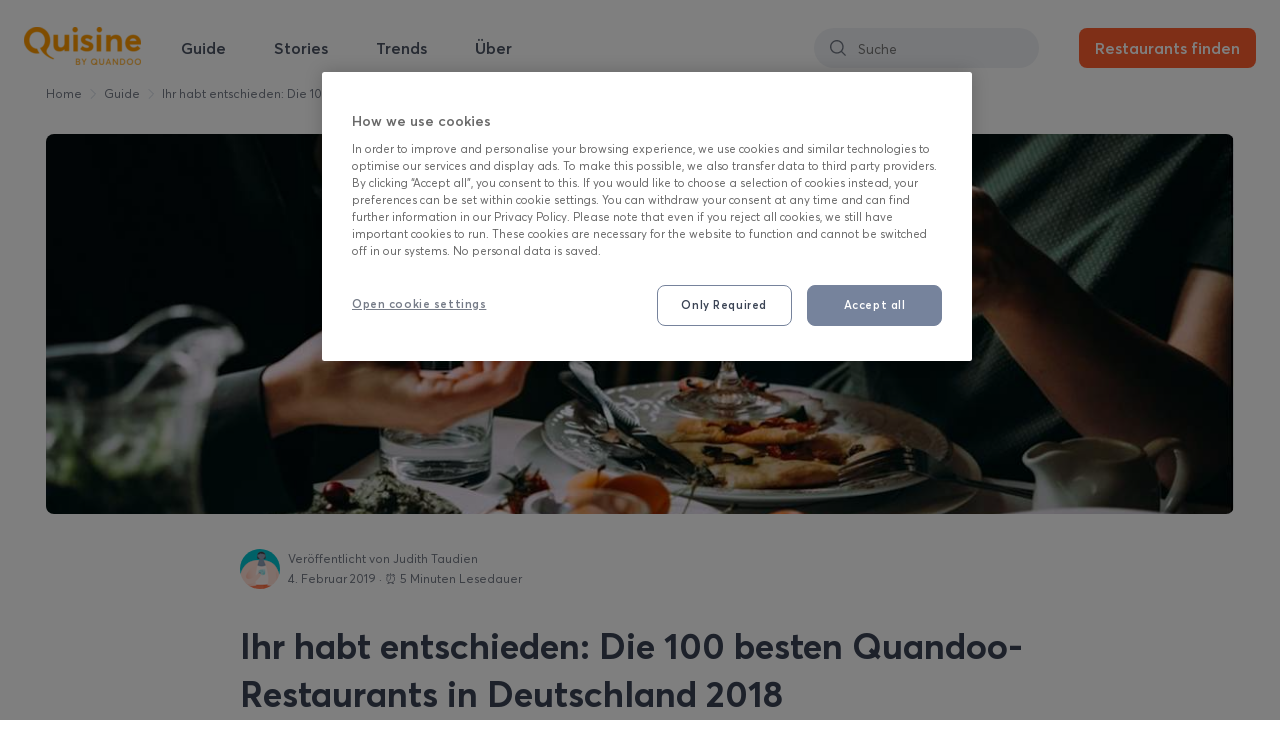

--- FILE ---
content_type: text/html; charset=UTF-8
request_url: https://quisine.quandoo.de/guide/die-100-besten-quandoo-restaurants-in-deutschland-2018/
body_size: 30003
content:
<!DOCTYPE html><html lang="de-de"><head><meta charSet="utf-8"/><meta http-equiv="x-ua-compatible" content="ie=edge"/><meta name="viewport" content="width=device-width, initial-scale=1, shrink-to-fit=no"/><link rel="icon" type="image/ico" href="/cropped-favicon-32x32.png"/><meta name="generator" content="Gatsby 2.25.1"/><style data-styled="" data-styled-version="5.1.1">.fmhfZY{box-sizing:border-box;margin-left:24px;margin-right:24px;padding-top:12px;}/*!sc*/
.eRtsQJ{box-sizing:border-box;display:none;}/*!sc*/
@media screen and (min-width:1024px){.eRtsQJ{display:block;}}/*!sc*/
.hwLHf{box-sizing:border-box;max-width:auto;margin-left:24px;margin-right:24px;}/*!sc*/
@media screen and (min-width:1024px){.hwLHf{max-width:928px;}}/*!sc*/
@media screen and (min-width:1260px){.hwLHf{max-width:1220px;}}/*!sc*/
@media screen and (min-width:1024px){.hwLHf{margin-left:auto;margin-right:auto;}}/*!sc*/
.brHuhS{box-sizing:border-box;}/*!sc*/
.haModl{box-sizing:border-box;max-width:auto;margin-left:auto;margin-right:auto;margin-top:27px;margin-bottom:48px;}/*!sc*/
@media screen and (min-width:600px){.haModl{max-width:770px;}}/*!sc*/
@media screen and (min-width:1024px){.haModl{max-width:800px;}}/*!sc*/
@media screen and (min-width:375px){.haModl{margin-top:43px;}}/*!sc*/
@media screen and (min-width:600px){.haModl{margin-top:35px;}}/*!sc*/
@media screen and (min-width:1024px){.haModl{margin-top:35px;}}/*!sc*/
.faldFL{box-sizing:border-box;margin-left:8px;}/*!sc*/
.hGJLzP{box-sizing:border-box;border-radius:8px;margin:0;margin-bottom:16px;}/*!sc*/
.koToUB{box-sizing:border-box;max-width:auto;margin-left:auto;margin-right:auto;padding-top:24px;}/*!sc*/
@media screen and (min-width:600px){.koToUB{max-width:770px;}}/*!sc*/
@media screen and (min-width:1024px){.koToUB{max-width:800px;}}/*!sc*/
.eLspui{box-sizing:border-box;margin-top:32px;}/*!sc*/
.ivAoWU{box-sizing:border-box;margin-top:16px;}/*!sc*/
.gsXKEz{box-sizing:border-box;padding-top:40px;padding-bottom:24px;padding-left:24px;padding-right:24px;background-color:#F7F8FA;}/*!sc*/
.dGifxP{box-sizing:border-box;max-width:375px;margin:0;}/*!sc*/
@media screen and (min-width:375px){.dGifxP{max-width:375px;}}/*!sc*/
@media screen and (min-width:600px){.dGifxP{max-width:375px;}}/*!sc*/
@media screen and (min-width:1024px){.dGifxP{max-width:928px;}}/*!sc*/
@media screen and (min-width:1260px){.dGifxP{max-width:1216px;}}/*!sc*/
@media screen and (min-width:375px){.dGifxP{margin:0;}}/*!sc*/
@media screen and (min-width:600px){.dGifxP{margin:0;}}/*!sc*/
@media screen and (min-width:1024px){.dGifxP{margin:auto;}}/*!sc*/
.bvJBka{box-sizing:border-box;margin-top:32px;-webkit-flex:1 1 50%;-ms-flex:1 1 50%;flex:1 1 50%;}/*!sc*/
@media screen and (min-width:375px){.bvJBka{-webkit-flex:1 1 50%;-ms-flex:1 1 50%;flex:1 1 50%;}}/*!sc*/
@media screen and (min-width:600px){.bvJBka{-webkit-flex:1 1 50%;-ms-flex:1 1 50%;flex:1 1 50%;}}/*!sc*/
@media screen and (min-width:1024px){.bvJBka{-webkit-flex:1 1 20%;-ms-flex:1 1 20%;flex:1 1 20%;}}/*!sc*/
.ecYydv{box-sizing:border-box;margin-bottom:16px;margin-right:32px;}/*!sc*/
.jVCuen{box-sizing:border-box;margin-top:40px;-webkit-flex:1 1 50%;-ms-flex:1 1 50%;flex:1 1 50%;}/*!sc*/
@media screen and (min-width:375px){.jVCuen{-webkit-flex:1 1 50%;-ms-flex:1 1 50%;flex:1 1 50%;}}/*!sc*/
@media screen and (min-width:600px){.jVCuen{-webkit-flex:1 1 50%;-ms-flex:1 1 50%;flex:1 1 50%;}}/*!sc*/
@media screen and (min-width:1024px){.jVCuen{-webkit-flex:1 1 20%;-ms-flex:1 1 20%;flex:1 1 20%;}}/*!sc*/
.fTwTfg{box-sizing:border-box;margin-right:8px;}/*!sc*/
.hjsVzC{box-sizing:border-box;width:135px;}/*!sc*/
.bQatvV{box-sizing:border-box;width:136px;}/*!sc*/
.dkCoOT{box-sizing:border-box;margin-top:40px;}/*!sc*/
data-styled.g1[id="sc-AxjAm"]{content:"fmhfZY,eRtsQJ,hwLHf,brHuhS,haModl,faldFL,hGJLzP,koToUB,eLspui,ivAoWU,gsXKEz,dGifxP,bvJBka,ecYydv,jVCuen,fTwTfg,hjsVzC,bQatvV,dkCoOT,"}/*!sc*/
.gJQEyQ{box-sizing:border-box;display:-webkit-box;display:-webkit-flex;display:-ms-flexbox;display:flex;-webkit-flex-wrap:wrap;-ms-flex-wrap:wrap;flex-wrap:wrap;-webkit-align-items:center;-webkit-box-align:center;-ms-flex-align:center;align-items:center;-webkit-box-pack:justify;-webkit-justify-content:space-between;-ms-flex-pack:justify;justify-content:space-between;}/*!sc*/
@media screen and (min-width:375px){.gJQEyQ{-webkit-flex-wrap:wrap;-ms-flex-wrap:wrap;flex-wrap:wrap;}}/*!sc*/
@media screen and (min-width:600px){.gJQEyQ{-webkit-flex-wrap:wrap;-ms-flex-wrap:wrap;flex-wrap:wrap;}}/*!sc*/
.llSTFu{box-sizing:border-box;display:-webkit-box;display:-webkit-flex;display:-ms-flexbox;display:flex;margin-right:8px;display:-webkit-box;display:-webkit-flex;display:-ms-flexbox;display:flex;-webkit-align-items:center;-webkit-box-align:center;-ms-flex-align:center;align-items:center;}/*!sc*/
.chFiWY{box-sizing:border-box;display:-webkit-box;display:-webkit-flex;display:-ms-flexbox;display:flex;}/*!sc*/
.eAOBxO{box-sizing:border-box;display:-webkit-box;display:-webkit-flex;display:-ms-flexbox;display:flex;-webkit-flex-wrap:wrap;-ms-flex-wrap:wrap;flex-wrap:wrap;}/*!sc*/
@media screen and (min-width:375px){.eAOBxO{-webkit-flex-wrap:wrap;-ms-flex-wrap:wrap;flex-wrap:wrap;}}/*!sc*/
@media screen and (min-width:600px){.eAOBxO{-webkit-flex-wrap:wrap;-ms-flex-wrap:wrap;flex-wrap:wrap;}}/*!sc*/
@media screen and (min-width:1024px){.eAOBxO{-webkit-flex-wrap:nowrap;-ms-flex-wrap:nowrap;flex-wrap:nowrap;}}/*!sc*/
.gxwWKG{box-sizing:border-box;border:1px solid;border-radius:8px;border-color:#CBD4E1;min-width:285px;padding-top:12px;padding-bottom:12px;padding-left:16px;padding-right:16px;background-color:#FFFFFF;display:-webkit-box;display:-webkit-flex;display:-ms-flexbox;display:flex;-webkit-align-items:center;-webkit-box-align:center;-ms-flex-align:center;align-items:center;}/*!sc*/
.jZzuYH{box-sizing:border-box;display:-webkit-box;display:-webkit-flex;display:-ms-flexbox;display:flex;-webkit-flex-direction:column;-ms-flex-direction:column;flex-direction:column;-webkit-align-items:flex-start;-webkit-box-align:flex-start;-ms-flex-align:flex-start;align-items:flex-start;-webkit-box-pack:justify;-webkit-justify-content:space-between;-ms-flex-pack:justify;justify-content:space-between;}/*!sc*/
@media screen and (min-width:375px){.jZzuYH{-webkit-flex-direction:column;-ms-flex-direction:column;flex-direction:column;}}/*!sc*/
@media screen and (min-width:600px){.jZzuYH{-webkit-flex-direction:column;-ms-flex-direction:column;flex-direction:column;}}/*!sc*/
@media screen and (min-width:1024px){.jZzuYH{-webkit-flex-direction:row;-ms-flex-direction:row;flex-direction:row;}}/*!sc*/
@media screen and (min-width:375px){.jZzuYH{-webkit-align-items:flex-start;-webkit-box-align:flex-start;-ms-flex-align:flex-start;align-items:flex-start;}}/*!sc*/
@media screen and (min-width:600px){.jZzuYH{-webkit-align-items:flex-start;-webkit-box-align:flex-start;-ms-flex-align:flex-start;align-items:flex-start;}}/*!sc*/
@media screen and (min-width:1024px){.jZzuYH{-webkit-align-items:flex-end;-webkit-box-align:flex-end;-ms-flex-align:flex-end;align-items:flex-end;}}/*!sc*/
data-styled.g2[id="sc-AxirZ"]{content:"gJQEyQ,llSTFu,chFiWY,eAOBxO,gxwWKG,jZzuYH,"}/*!sc*/
.dQEjRV{font-weight:600;font-style:normal;font-size:16px;line-height:24px;color:rgba(58,67,84,0.9);margin:0;padding:0;}/*!sc*/
.kiwBfb{font-weight:400;font-style:normal;font-size:12px;line-height:20px;color:rgba(58,67,84,0.7);margin:0;padding:0;margin-right:8px;}/*!sc*/
.JzAnZ{font-weight:400;font-style:normal;font-size:12px;line-height:20px;color:rgba(58,67,84,0.7);margin:0;padding:0;}/*!sc*/
.eGcels{font-weight:700;font-size:28px;line-height:40px;color:#3A4354;margin:0;padding:0;margin-top:24px;margin-bottom:16px;}/*!sc*/
@media screen and (min-width:375px){.eGcels{font-size:28px;}}/*!sc*/
@media screen and (min-width:600px){.eGcels{font-size:28px;}}/*!sc*/
@media screen and (min-width:1024px){.eGcels{font-size:36px;}}/*!sc*/
@media screen and (min-width:375px){.eGcels{line-height:40px;}}/*!sc*/
@media screen and (min-width:600px){.eGcels{line-height:40px;}}/*!sc*/
@media screen and (min-width:1024px){.eGcels{line-height:48px;}}/*!sc*/
@media screen and (min-width:375px){.eGcels{margin-top:24px;}}/*!sc*/
@media screen and (min-width:600px){.eGcels{margin-top:33px;}}/*!sc*/
@media screen and (min-width:1024px){.eGcels{margin-top:33px;}}/*!sc*/
.jVdiAJ{font-weight:400;font-style:normal;font-size:18px;line-height:24px;color:rgba(58,67,84,0.9);margin:0;padding:0;margin-bottom:24px;}/*!sc*/
@media screen and (min-width:375px){.jVdiAJ{font-size:18px;}}/*!sc*/
@media screen and (min-width:600px){.jVdiAJ{font-size:18px;}}/*!sc*/
@media screen and (min-width:1024px){.jVdiAJ{font-size:20px;}}/*!sc*/
@media screen and (min-width:375px){.jVdiAJ{line-height:24px;}}/*!sc*/
@media screen and (min-width:600px){.jVdiAJ{line-height:24px;}}/*!sc*/
@media screen and (min-width:1024px){.jVdiAJ{line-height:28px;}}/*!sc*/
.iyaKUZ{font-weight:400;font-style:normal;font-size:16px;line-height:24px;color:rgba(58,67,84,0.9);margin:0;padding:0;margin-bottom:16px;}/*!sc*/
.izCVBK{font-weight:400;font-style:normal;font-size:12px;line-height:20px;color:rgba(58,67,84,0.9);margin:0;padding:0;margin-top:8px;}/*!sc*/
.gzzHYo{font-weight:700;font-size:25px;line-height:32px;color:#3A4354;margin:0;padding:0;margin-bottom:16px;margin-top:32px;}/*!sc*/
@media screen and (min-width:375px){.gzzHYo{font-size:25px;}}/*!sc*/
@media screen and (min-width:600px){.gzzHYo{font-size:25px;}}/*!sc*/
@media screen and (min-width:1024px){.gzzHYo{font-size:28px;}}/*!sc*/
@media screen and (min-width:375px){.gzzHYo{line-height:32px;}}/*!sc*/
@media screen and (min-width:600px){.gzzHYo{line-height:32px;}}/*!sc*/
@media screen and (min-width:1024px){.gzzHYo{line-height:40px;}}/*!sc*/
.cYKPQa{font-weight:400;font-style:normal;font-size:12px;line-height:20px;color:rgba(58,67,84,0.9);margin:0;padding:0;margin-bottom:4px;}/*!sc*/
.dimiud{font-weight:700;font-size:18px;line-height:24px;color:rgba(58,67,84,0.7);margin:0;padding:0;margin-top:48px;}/*!sc*/
@media screen and (min-width:375px){.dimiud{font-size:18px;}}/*!sc*/
@media screen and (min-width:600px){.dimiud{font-size:18px;}}/*!sc*/
@media screen and (min-width:1024px){.dimiud{font-size:20px;}}/*!sc*/
@media screen and (min-width:375px){.dimiud{line-height:24px;}}/*!sc*/
@media screen and (min-width:600px){.dimiud{line-height:24px;}}/*!sc*/
@media screen and (min-width:1024px){.dimiud{line-height:28px;}}/*!sc*/
.hLTPCc{font-weight:400;font-style:normal;font-size:16px;line-height:24px;color:rgba(58,67,84,0.9);margin:0;padding:0;margin-bottom:8px;margin-top:16px;}/*!sc*/
.dAGhDL{font-weight:400;font-style:normal;font-size:16px;line-height:24px;color:rgba(58,67,84,0.9);margin:0;padding:0;}/*!sc*/
.jrkYWm{font-weight:700;font-size:14px;line-height:20px;color:#3A4354;margin:0;padding:0;}/*!sc*/
@media screen and (min-width:375px){.jrkYWm{font-size:14px;}}/*!sc*/
@media screen and (min-width:600px){.jrkYWm{font-size:14px;}}/*!sc*/
@media screen and (min-width:1024px){.jrkYWm{font-size:14px;}}/*!sc*/
@media screen and (min-width:375px){.jrkYWm{line-height:20px;}}/*!sc*/
@media screen and (min-width:600px){.jrkYWm{line-height:20px;}}/*!sc*/
@media screen and (min-width:1024px){.jrkYWm{line-height:20px;}}/*!sc*/
.iqIBxF{font-weight:400;font-style:normal;font-size:14px;line-height:24px;color:rgba(58,67,84,0.9);margin:0;padding:0;}/*!sc*/
.eszSfA{font-weight:700;font-size:14px;line-height:20px;color:#3A4354;margin:0;padding:0;margin-bottom:16px;}/*!sc*/
@media screen and (min-width:375px){.eszSfA{font-size:14px;}}/*!sc*/
@media screen and (min-width:600px){.eszSfA{font-size:14px;}}/*!sc*/
@media screen and (min-width:1024px){.eszSfA{font-size:14px;}}/*!sc*/
@media screen and (min-width:375px){.eszSfA{line-height:20px;}}/*!sc*/
@media screen and (min-width:600px){.eszSfA{line-height:20px;}}/*!sc*/
@media screen and (min-width:1024px){.eszSfA{line-height:20px;}}/*!sc*/
.cfyNyC{font-weight:400;font-style:normal;font-size:16px;line-height:24px;color:rgba(58,67,84,0.9);margin:0;padding:0;margin-top:40px;}/*!sc*/
data-styled.g3[id="sc-AxiKw"]{content:"dQEjRV,kiwBfb,JzAnZ,eGcels,jVdiAJ,iyaKUZ,izCVBK,gzzHYo,cYKPQa,dimiud,hLTPCc,dAGhDL,jrkYWm,iqIBxF,eszSfA,cfyNyC,"}/*!sc*/
.eVmXBl{-webkit-text-decoration:none;text-decoration:none;}/*!sc*/
data-styled.g7[id="link-fedvk8-0"]{content:"eVmXBl,"}/*!sc*/
.ewcRmx{box-sizing:border-box;border-radius:48px;height:40px;padding:12px;background-color:#F0F2F5;display:-webkit-box;display:-webkit-flex;display:-ms-flexbox;display:flex;-webkit-align-items:center;-webkit-box-align:center;-ms-flex-align:center;align-items:center;fill:rgba(58,67,84,0.7);}/*!sc*/
@media screen and (min-width:1024px){.ewcRmx{padding:16px;}}/*!sc*/
.ewcRmx color{10:#FDDED4;20:#FCB7AA;30:#F6867F;40:#EC5E62;50:#E12C43;60:#C12043;70:#A21641;80:#820E3D;90:#6C0839;05:#FEEFEA;}/*!sc*/
data-styled.g8[id="search__Flex-lzhwas-0"]{content:"ewcRmx,"}/*!sc*/
.iZOIPm{display:-webkit-box;display:-webkit-flex;display:-ms-flexbox;display:flex;overflow:scroll;max-width:106%;list-style:none;padding:0 24px;margin-left:-24px;margin-right:-24px;-webkit-order:3;-ms-flex-order:3;order:3;-webkit-flex:1 1 100%;-ms-flex:1 1 100%;flex:1 1 100%;-ms-overflow-style:none;-webkit-scrollbar-width:none;-moz-scrollbar-width:none;-ms-scrollbar-width:none;scrollbar-width:none;}/*!sc*/
@media screen and (min-width:1024px){.iZOIPm{-webkit-order:2;-ms-flex-order:2;order:2;}}/*!sc*/
@media screen and (min-width:1024px){.iZOIPm{-webkit-flex:1 1 0;-ms-flex:1 1 0;flex:1 1 0;}}/*!sc*/
@media screen and (min-width:1024px){.iZOIPm{margin-left:0;margin-right:0;}}/*!sc*/
.iZOIPm::-webkit-scrollbar{display:none;}/*!sc*/
data-styled.g9[id="navigation__List-sc-1q1z8hf-0"]{content:"iZOIPm,"}/*!sc*/
.jnLnif{box-sizing:border-box;margin-left:0;margin-right:8px;-webkit-order:0;-ms-flex-order:0;order:0;height:40px;border-radius:48px;}/*!sc*/
@media screen and (min-width:1024px){.jnLnif{margin-left:auto;margin-right:16px;}}/*!sc*/
@media screen and (min-width:1024px){.jnLnif{-webkit-order:1;-ms-flex-order:1;order:1;}}/*!sc*/
.jVyLjX{box-sizing:border-box;padding-left:16px;padding-right:16px;padding-top:8px;padding-bottom:8px;margin-right:8px;background-color:#F0F2F5;height:40px;border-radius:48px;}/*!sc*/
@media screen and (min-width:375px){.jVyLjX{margin-right:8px;}}/*!sc*/
@media screen and (min-width:600px){.jVyLjX{margin-right:16px;}}/*!sc*/
@media screen and (min-width:1024px){.jVyLjX{background-color:transparent;}}/*!sc*/
data-styled.g10[id="navigation__Item-sc-1q1z8hf-1"]{content:"jnLnif,jVyLjX,"}/*!sc*/
.iMYuPZ{background:transparent;color:#FFFFFF;background-color:#FF5F2F;border:0;display:inline-block;width:auto;font-weight:600;min-width:96px;padding:8px 16px;font-size:16px;border-radius:8px;line-height:24px;-webkit-text-decoration:none;text-decoration:none;text-align:center;}/*!sc*/
.iMYuPZ:focus{outline:0;-webkit-box-shadow:0 0 0 4px rgba(255,95,47,0.6);-moz-box-shadow:0 0 0 4px rgba(255,95,47,0.6);box-shadow:0 0 0 4px rgba(255,95,47,0.6);}/*!sc*/
.iMYuPZ:hover{cursor:pointer;background:#DB3F22;}/*!sc*/
.iMYuPZ:disabled{background:rgba(255,95,47,0.6);}/*!sc*/
data-styled.g11[id="sc-AxheI"]{content:"iMYuPZ,"}/*!sc*/
.eKaLbF{-webkit-order:1;-ms-flex-order:1;order:1;}/*!sc*/
data-styled.g12[id="header__ImageLogo-sc-1dyp7dy-0"]{content:"eKaLbF,"}/*!sc*/
.XnyeX{-webkit-order:2;-ms-flex-order:2;order:2;}/*!sc*/
@media screen and (min-width:1024px){.XnyeX{-webkit-order:3;-ms-flex-order:3;order:3;}}/*!sc*/
data-styled.g13[id="header__Link-sc-1dyp7dy-1"]{content:"egsZIy,XnyeX,"}/*!sc*/
.dcukFz{padding:0;margin-bottom:0;list-style:none;}/*!sc*/
.dcukFz li{margin-top:4px;}/*!sc*/
.dcukFz li:first-child{margin-top:0;}/*!sc*/
data-styled.g14[id="links__LinksList-sc-1e8mb54-0"]{content:"dcukFz,"}/*!sc*/
.lhmvjH{display:-webkit-box;display:-webkit-flex;display:-ms-flexbox;display:flex;padding:0;margin-bottom:0;list-style:none;-webkit-flex-direction:column;-ms-flex-direction:column;flex-direction:column;}/*!sc*/
@media screen and (min-width:375px){.lhmvjH{-webkit-flex-direction:column;-ms-flex-direction:column;flex-direction:column;}}/*!sc*/
@media screen and (min-width:600px){.lhmvjH{-webkit-flex-direction:column;-ms-flex-direction:column;flex-direction:column;}}/*!sc*/
@media screen and (min-width:1024px){.lhmvjH{-webkit-flex-direction:row;-ms-flex-direction:row;flex-direction:row;}}/*!sc*/
.lhmvjH li{margin-top:4px;}/*!sc*/
.lhmvjH li:first-child{margin-top:0;}/*!sc*/
@media screen and (min-width:1024px){.lhmvjH li{margin-top:0;margin-right:24px;}}/*!sc*/
data-styled.g15[id="legal-links__LinksList-sc-1qdmxs5-0"]{content:"lhmvjH,"}/*!sc*/
.gmtmqV{display:inline-block;border:none;padding:0;margin:0;-webkit-text-decoration:none;text-decoration:none;background:transparent;color:unset;font-family:unset;font-size:unset;cursor:pointer;text-align:center;-webkit-appearance:none;-moz-appearance:none;}/*!sc*/
.gmtmqV:hover,.gmtmqV:focus{background:transparent;}/*!sc*/
.gmtmqV:focus{outline:none;outline-offset:0;}/*!sc*/
.gmtmqV::-moz-focus-inner{border:0;padding:0;}/*!sc*/
data-styled.g17[id="sc-AxmLO"]{content:"gmtmqV,"}/*!sc*/
.eryDA-d[data-reach-menu-list]{overflow:hidden;outline:none;cursor:pointer;background-color:#FFFFFF;color:rgba(58,67,84,0.9);border-radius:8px;min-width:128px;max-width:300px;padding-top:4px;padding-bottom:4px;box-shadow:0 4px 8px rgba(51,51,51,0.1);}/*!sc*/
.eryDA-d[data-reach-menu-list] a{font-size:14px;line-height:24px;color:rgba(58,67,84,0.9);-webkit-text-decoration:none;text-decoration:none;display:block;}/*!sc*/
.eryDA-d[data-reach-menu-list] .is-last-in-section{border-bottom:1px solid #F0F2F5;}/*!sc*/
.eryDA-d [data-reach-menu-item]{padding:8px 16px;}/*!sc*/
.eryDA-d [data-reach-menu-item][data-selected]{outline:none;background:#F7F8FA;}/*!sc*/
data-styled.g20[id="sc-fzpans"]{content:"eryDA-d,"}/*!sc*/
.fssFoy{box-sizing:border-box;display:inline;vertical-align:middle;position:relative;top:1px;margin-right:16px;vertical-align:middle;position:relative;top:1px;}/*!sc*/
data-styled.g21[id="dropdown__Box-sc-25ec2k-0"]{content:"fssFoy,"}/*!sc*/
.hVcHfF{max-width:1188px;margin-bottom:16px;margin-left:0;margin-right:0;margin-top:12px;}/*!sc*/
@media screen and (min-width:600px){.hVcHfF{margin-bottom:16px;margin-top:12px;margin-left:0;margin-right:0;}}/*!sc*/
@media screen and (min-width:1024px){.hVcHfF{margin-bottom:48px;margin-top:12px;margin-left:0;margin-right:0;}}/*!sc*/
data-styled.g23[id="sc-fzplWN"]{content:"hVcHfF,"}/*!sc*/
.GKOHR{box-sizing:border-box;display:-webkit-box;display:-webkit-flex;display:-ms-flexbox;display:flex;-webkit-flex:0 1 auto;-ms-flex:0 1 auto;flex:0 1 auto;-webkit-flex-direction:row;-ms-flex-direction:row;flex-direction:row;-webkit-flex-wrap:wrap;-ms-flex-wrap:wrap;flex-wrap:wrap;margin-bottom:48px;margin-left:calc(8px / 2 * -1);margin-right:calc(8px / 2 * -1);}/*!sc*/
@media screen and (min-width:375px){.GKOHR{margin-left:calc(12px / 2 * -1);}}/*!sc*/
@media screen and (min-width:600px){.GKOHR{margin-left:calc(16px / 2 * -1);}}/*!sc*/
@media screen and (min-width:1024px){.GKOHR{margin-left:calc(24px / 2 * -1);}}/*!sc*/
@media screen and (min-width:1260px){.GKOHR{margin-left:calc(32px / 2 * -1);}}/*!sc*/
@media screen and (min-width:375px){.GKOHR{margin-right:calc(12px / 2 * -1);}}/*!sc*/
@media screen and (min-width:600px){.GKOHR{margin-right:calc(16px / 2 * -1);}}/*!sc*/
@media screen and (min-width:1024px){.GKOHR{margin-right:calc(24px / 2 * -1);}}/*!sc*/
@media screen and (min-width:1260px){.GKOHR{margin-right:calc(32px / 2 * -1);}}/*!sc*/
.eUNwHY{box-sizing:border-box;display:-webkit-box;display:-webkit-flex;display:-ms-flexbox;display:flex;-webkit-flex:0 1 auto;-ms-flex:0 1 auto;flex:0 1 auto;-webkit-flex-direction:row;-ms-flex-direction:row;flex-direction:row;-webkit-flex-wrap:wrap;-ms-flex-wrap:wrap;flex-wrap:wrap;margin-left:calc(8px / 2 * -1);margin-right:calc(8px / 2 * -1);}/*!sc*/
@media screen and (min-width:375px){.eUNwHY{margin-left:calc(12px / 2 * -1);}}/*!sc*/
@media screen and (min-width:600px){.eUNwHY{margin-left:calc(16px / 2 * -1);}}/*!sc*/
@media screen and (min-width:1024px){.eUNwHY{margin-left:calc(24px / 2 * -1);}}/*!sc*/
@media screen and (min-width:1260px){.eUNwHY{margin-left:calc(32px / 2 * -1);}}/*!sc*/
@media screen and (min-width:375px){.eUNwHY{margin-right:calc(12px / 2 * -1);}}/*!sc*/
@media screen and (min-width:600px){.eUNwHY{margin-right:calc(16px / 2 * -1);}}/*!sc*/
@media screen and (min-width:1024px){.eUNwHY{margin-right:calc(24px / 2 * -1);}}/*!sc*/
@media screen and (min-width:1260px){.eUNwHY{margin-right:calc(32px / 2 * -1);}}/*!sc*/
data-styled.g24[id="sc-fznyAO"]{content:"GKOHR,eUNwHY,"}/*!sc*/
.kVggz{-webkit-box-flex:1;-webkit-flex-grow:1;-ms-flex-positive:1;flex-grow:1;-webkit-flex-basis:0;-ms-flex-preferred-size:0;flex-basis:0;box-sizing:border-box;padding:0 calc(8px / 2);-webkit-flex-basis:100%;-ms-flex-preferred-size:100%;flex-basis:100%;max-width:100%;}/*!sc*/
@media screen and (min-width:375px){.kVggz{padding:0 calc(12px / 2);}}/*!sc*/
@media screen and (min-width:600px){.kVggz{padding:0 calc(16px / 2);}}/*!sc*/
@media screen and (min-width:1024px){.kVggz{padding:0 calc(24px / 2);}}/*!sc*/
@media screen and (min-width:1260px){.kVggz{padding:0 calc(32px / 2);}}/*!sc*/
.kBDcPk{-webkit-box-flex:1;-webkit-flex-grow:1;-ms-flex-positive:1;flex-grow:1;-webkit-flex-basis:0;-ms-flex-preferred-size:0;flex-basis:0;box-sizing:border-box;padding:0 calc(8px / 2);-webkit-flex-basis:100%;-ms-flex-preferred-size:100%;flex-basis:100%;max-width:100%;}/*!sc*/
@media screen and (min-width:375px){.kBDcPk{padding:0 calc(12px / 2);}}/*!sc*/
@media screen and (min-width:600px){.kBDcPk{padding:0 calc(16px / 2);}}/*!sc*/
@media screen and (min-width:1024px){.kBDcPk{padding:0 calc(24px / 2);}}/*!sc*/
@media screen and (min-width:1260px){.kBDcPk{padding:0 calc(32px / 2);}}/*!sc*/
@media screen and (min-width:375px){.kBDcPk{-webkit-flex-basis:100%;-ms-flex-preferred-size:100%;flex-basis:100%;}}/*!sc*/
@media screen and (min-width:600px){.kBDcPk{-webkit-flex-basis:50%;-ms-flex-preferred-size:50%;flex-basis:50%;}}/*!sc*/
@media screen and (min-width:1024px){.kBDcPk{-webkit-flex-basis:25%;-ms-flex-preferred-size:25%;flex-basis:25%;}}/*!sc*/
@media screen and (min-width:375px){.kBDcPk{max-width:100%;}}/*!sc*/
@media screen and (min-width:600px){.kBDcPk{max-width:50%;}}/*!sc*/
@media screen and (min-width:1024px){.kBDcPk{max-width:25%;}}/*!sc*/
.cmpFjA{-webkit-box-flex:1;-webkit-flex-grow:1;-ms-flex-positive:1;flex-grow:1;-webkit-flex-basis:0;-ms-flex-preferred-size:0;flex-basis:0;box-sizing:border-box;padding:0 calc(8px / 2);}/*!sc*/
@media screen and (min-width:375px){.cmpFjA{padding:0 calc(12px / 2);}}/*!sc*/
@media screen and (min-width:600px){.cmpFjA{padding:0 calc(16px / 2);}}/*!sc*/
@media screen and (min-width:1024px){.cmpFjA{padding:0 calc(24px / 2);}}/*!sc*/
@media screen and (min-width:1260px){.cmpFjA{padding:0 calc(32px / 2);}}/*!sc*/
data-styled.g25[id="sc-fznKkj"]{content:"kVggz,kBDcPk,cmpFjA,"}/*!sc*/
.dJscbx{color:#1870C3;}/*!sc*/
data-styled.g26[id="rich-text__ColorfulLink-sc-1o9dag5-0"]{content:"dJscbx,"}/*!sc*/
.cvlwrO{display:block;width:auto;text-align:center;position:relative;height:1px;margin-top:4px;margin-bottom:8px;}/*!sc*/
.cvlwrO::before{position:absolute;content:'';height:1px;left:0;right:0;top:50%;background-color:#D8D8D8;}/*!sc*/
.kDOKPV{display:block;width:auto;text-align:center;position:relative;height:1px;margin-top:24px;}/*!sc*/
.kDOKPV::before{position:absolute;content:'';height:1px;left:0;right:0;top:50%;background-color:#D8D8D8;}/*!sc*/
data-styled.g35[id="sc-fzqBZW"]{content:"cvlwrO,kDOKPV,"}/*!sc*/
.flAAbg{box-sizing:border-box;display:-webkit-box;display:-webkit-flex;display:-ms-flexbox;display:flex;list-style:none;}/*!sc*/
.flAAbg li{margin-right:8px;}/*!sc*/
data-styled.g38[id="share__List-vuoso7-0"]{content:"flAAbg,"}/*!sc*/
.dudldA{color:#3c4656;margin:0;font-weight:600;font-size:18px;line-height:26px;}/*!sc*/
data-styled.g39[id="postInRow__ArticleH3-sc-10xfhwd-0"]{content:"dudldA,"}/*!sc*/
.jYzFyn{font-weight:700;text-transform:uppercase;font-size:12px;}/*!sc*/
data-styled.g40[id="postInRow__CategoryTime-sc-10xfhwd-1"]{content:"jYzFyn,"}/*!sc*/
@media (min-width:1024px){.cKDqBF{display:none;}}/*!sc*/
data-styled.g41[id="postInRow__Mobile-sc-10xfhwd-2"]{content:"cKDqBF,"}/*!sc*/
.hsvKa-d{box-sizing:border-box;width:100%;height:176px;}/*!sc*/
@media (min-width:375px){.hsvKa-d{height:245px;}}/*!sc*/
@media (min-width:1024px){.hsvKa-d{width:214px;height:98px;}}/*!sc*/
@media (min-width:1260px){.hsvKa-d{width:280px;height:128px;}}/*!sc*/
data-styled.g42[id="postInRow__StyledBox-sc-10xfhwd-3"]{content:"hsvKa-d,"}/*!sc*/
.bTjMEC{display:-webkit-box;display:-webkit-flex;display:-ms-flexbox;display:flex;padding:0;margin:0;list-style:none;margin-bottom:30px;}/*!sc*/
data-styled.g43[id="breadcrumbs__Wrapper-sc-1ya037z-0"]{content:"bTjMEC,"}/*!sc*/
.uMROM{white-space:nowrap;text-overflow:ellipsis;overflow:hidden;max-width:50vw;}/*!sc*/
data-styled.g44[id="breadcrumbs__Body-sc-1ya037z-1"]{content:"uMROM,"}/*!sc*/
.cizISm{display:none;}/*!sc*/
@media (min-width:1024px){.cizISm{object-fit:cover;display:block;height:380px;}}/*!sc*/
data-styled.g67[id="blog-post__DesktopHeroImage-sc-1fvn4qh-0"]{content:"cizISm,"}/*!sc*/
.kmriwx{display:block;}/*!sc*/
@media (min-width:1024px){.kmriwx{object-fit:cover;display:none;height:368px;}}/*!sc*/
data-styled.g68[id="blog-post__MobileHeroImage-sc-1fvn4qh-1"]{content:"kmriwx,"}/*!sc*/
@font-face{font-family:'Averta';src:local('Averta Regular'),local('Averta-Regular'),url('/static/averta-regular-b0b9ebccbcf53aae12b447803d10f20d.woff') format('woff');font-display:swap;font-weight:normal;font-style:normal;}/*!sc*/
@font-face{font-family:'Averta';src:local('Averta Regular Italic'),local('Averta-RegularItalic'),url('/static/averta-regularitalic-f57b241b4d3401dd858067fb3a71894e.woff') format('woff');font-display:swap;font-weight:normal;font-style:italic;}/*!sc*/
@font-face{font-family:'Averta';src:local('Averta Semi Bold'),local('Averta-SemiBold'), url('/static/averta-semibold-b22035c3015b7bbf2574585c3be514f2.woff') format('woff');font-display:swap;font-weight:600;font-style:normal;}/*!sc*/
@font-face{font-family:'Averta';src:local('Averta Bold'),local('Averta-Bold'),url('/static/averta-bold-f771fbab77c18216b7a64cecacd1c9a8.woff') format('woff');font-display:swap;font-weight:bold;font-style:normal;}/*!sc*/
@font-face{font-family:'Averta';src:local('Averta Extra Bold'),local('Averta-ExtraBold'),url('/static/averta-extrabold-baba60512b3b067223f213c5733e1b56.woff') format('woff');font-display:swap;font-weight:900;font-style:normal;}/*!sc*/
*{box-sizing:border-box;}/*!sc*/
body{margin:0;padding:0;font-size:16px;}/*!sc*/
body,body *,body.fontFailed,body.fontFailed *{font-family:-apple-system,BlinkMacSystemFont,Segoe UI,Roboto,Helvetica,Arial,sans-serif,Apple Color Emoji,Segoe UI Emoji,Segoe UI Symbol;}/*!sc*/
body.fontLoaded,body.fontLoaded *{font-family:Averta,-apple-system,BlinkMacSystemFont,Segoe UI,Roboto,Helvetica,Arial,sans-serif,Apple Color Emoji,Segoe UI Emoji,Segoe UI Symbol;}/*!sc*/
data-styled.g71[id="sc-global-hudOxG1"]{content:"sc-global-hudOxG1,"}/*!sc*/
body{color:rgba(58,67,84,0.9);}/*!sc*/
data-styled.g72[id="sc-global-fpzacQ1"]{content:"sc-global-fpzacQ1,"}/*!sc*/
:root{--reach-menu-button:1;}/*!sc*/
[data-reach-menu]{position:absolute;z-index:5;}/*!sc*/
data-styled.g73[id="sc-global-fAxUN1"]{content:"sc-global-fAxUN1,"}/*!sc*/
</style><link rel="preconnect" href="https://instagram.com"/><title data-react-helmet="true">Ihr habt entschieden: Die 100 besten Quandoo-Restaurants in Deutschland 2018 | Quisine | Quandoo Blog – Genieße die neuesten Stories</title><link data-react-helmet="true" rel="canonical" href="https://quisine.quandoo.de/guide/die-100-besten-quandoo-restaurants-in-deutschland-2018"/><meta data-react-helmet="true" name="description" content="Mit unseren Top 100 musst du nicht mehr lange nach dem passenden Restaurant suchen, sondern kannst gleich aus den besten Lokalen in ganz Deutschland deinen Favoriten auswählen."/><meta data-react-helmet="true" name="robots" content="index, follow"/><meta data-react-helmet="true" name="og:locale" content="de-de"/><meta data-react-helmet="true" name="og:type" content="article"/><meta data-react-helmet="true" name="og:title" content="Ihr habt entschieden: Die 100 besten Quandoo-Restaurants in Deutschland 2018 | Quisine | Quandoo Blog – Genieße die neuesten Stories"/><meta data-react-helmet="true" name="og:description" content="Mit unseren Top 100 musst du nicht mehr lange nach dem passenden Restaurant suchen, sondern kannst gleich aus den besten Lokalen in ganz Deutschland deinen Favoriten auswählen."/><meta data-react-helmet="true" name="og:site_name" content="Quisine | Quandoo Blog – Genieße die neuesten Stories"/><meta data-react-helmet="true" name="og:url" content="https://quisine.quandoo.de/guide/die-100-besten-quandoo-restaurants-in-deutschland-2018"/><meta data-react-helmet="true" name="og:image" content="//images.ctfassets.net/2x1b56neok6m/de-media-2698-asset/32976bc409419ca367be8583b293ec54/100rest-header.jpg?w=1216&amp;q=50"/><meta data-react-helmet="true" name="twitter:card" content="//images.ctfassets.net/2x1b56neok6m/de-media-2698-asset/32976bc409419ca367be8583b293ec54/100rest-header.jpg?w=1216&amp;q=50"/><meta data-react-helmet="true" name="twitter:title" content="Ihr habt entschieden: Die 100 besten Quandoo-Restaurants in Deutschland 2018 | Quisine | Quandoo Blog – Genieße die neuesten Stories"/><meta data-react-helmet="true" name="twitter:site" content="@Quandoo_DE"/><meta data-react-helmet="true" name="twitter:description" content="Mit unseren Top 100 musst du nicht mehr lange nach dem passenden Restaurant suchen, sondern kannst gleich aus den besten Lokalen in ganz Deutschland deinen Favoriten auswählen."/><meta data-react-helmet="true" name="twitter:image" content="//images.ctfassets.net/2x1b56neok6m/de-media-2698-asset/32976bc409419ca367be8583b293ec54/100rest-header.jpg?w=1216&amp;q=50"/><meta data-react-helmet="true" name="article:publisher" content="https://www.facebook.com/quandoo.de"/><script data-react-helmet="true" type="application/ld+json">{"@context":"http://schema.org","@type":"article","mainEntityOfPage":{"@type":"WebPage","@id":"https://quisine.quandoo.de/guide/die-100-besten-quandoo-restaurants-in-deutschland-2018"},"headline":"Ihr habt entschieden: Die 100 besten Quandoo-Restaurants in Deutschland 2018","image":"//images.ctfassets.net/2x1b56neok6m/de-media-2698-asset/32976bc409419ca367be8583b293ec54/100rest-header.jpg?w=1216&q=50","author":{"@type":"person","name":"Judith"},"datePublished":"2019-02-04T11:04:05","dateModified":"2020-10-02T09:44:20.585Z","description":"Mit unseren Top 100 musst du nicht mehr lange nach dem passenden Restaurant suchen, sondern kannst gleich aus den besten Lokalen in ganz Deutschland deinen Favoriten auswählen.","publisher":{"@type":"Organization","name":"Quandoo","url":"https://quisine.quandoo.de","logo":{"@type":"ImageObject","url":"https://images.ctfassets.net/2x1b56neok6m/1bJkWENt10HjhWg8BqKQUS/f85e5324574a4a14f3c45ff2298cc11f/unused-quandoo-logo.png?w=800&q=50"}}}</script><script data-react-helmet="true" src="https://cdn.cookielaw.org/scripttemplates/otSDKStub.js" type="text/javascript" charSet="UTF-8" data-domain-script="019011a0-d647-7c31-9f30-0cd4aed860d1"></script><script data-react-helmet="true" type="text/javascript">function OptanonWrapper() </script><script data-react-helmet="true" type="application/ld+json">{"@context":"https://schema.org","@type":"BreadcrumbList","itemListElement":[{"@type":"ListItem","position":1,"name":"Home","@item":"https://quisine.quandoo.de"},{"@type":"ListItem","position":2,"name":"Guide","@item":"https://quisine.quandoo.de/guide"},{"@type":"ListItem","position":3,"name":"Ihr habt entschieden: Die 100 besten Quandoo-Restaurants in Deutschland 2018","@item":"https://quisine.quandoo.de/guide/die-100-besten-quandoo-restaurants-in-deutschland-2018"}]}</script><script>window.dataLayer = window.dataLayer || [];window.dataLayer.push({"platform":"gatsby"}); (function(w,d,s,l,i){w[l]=w[l]||[];w[l].push({'gtm.start': new Date().getTime(),event:'gtm.js'});var f=d.getElementsByTagName(s)[0], j=d.createElement(s),dl=l!='dataLayer'?'&l='+l:'';j.async=true;j.src= 'https://www.googletagmanager.com/gtm.js?id='+i+dl+'';f.parentNode.insertBefore(j,f); })(window,document,'script','dataLayer', 'GTM-5VBHTJC');</script><link rel="icon" href="/favicon-32x32.png?v=667381a402647980c74202deec537cd5" type="image/png"/><link rel="manifest" href="/manifest.webmanifest" crossorigin="anonymous"/><meta name="theme-color" content="#ff5f2f"/><link rel="apple-touch-icon" sizes="48x48" href="/icons/icon-48x48.png?v=667381a402647980c74202deec537cd5"/><link rel="apple-touch-icon" sizes="72x72" href="/icons/icon-72x72.png?v=667381a402647980c74202deec537cd5"/><link rel="apple-touch-icon" sizes="96x96" href="/icons/icon-96x96.png?v=667381a402647980c74202deec537cd5"/><link rel="apple-touch-icon" sizes="144x144" href="/icons/icon-144x144.png?v=667381a402647980c74202deec537cd5"/><link rel="apple-touch-icon" sizes="192x192" href="/icons/icon-192x192.png?v=667381a402647980c74202deec537cd5"/><link rel="apple-touch-icon" sizes="256x256" href="/icons/icon-256x256.png?v=667381a402647980c74202deec537cd5"/><link rel="apple-touch-icon" sizes="384x384" href="/icons/icon-384x384.png?v=667381a402647980c74202deec537cd5"/><link rel="apple-touch-icon" sizes="512x512" href="/icons/icon-512x512.png?v=667381a402647980c74202deec537cd5"/><link rel="sitemap" type="application/xml" href="/sitemap.xml"/><link as="script" rel="preload" href="/webpack-runtime-6b7a11fc10d58e844320.js"/><link as="script" rel="preload" href="/framework-6185154062dfb727aac5.js"/><link as="script" rel="preload" href="/app-331dba14b218560da53b.js"/><link as="script" rel="preload" href="/3e103d821e71551beef01ce6a52b89b1e71da130-121c8abe4dd1cdc7ee9a.js"/><link as="script" rel="preload" href="/7705527ec469bfa0b0b0fcdcfc990c5a01922ea2-af7be58e3d0894d9f1a6.js"/><link as="script" rel="preload" href="/af66bc59a067734a115cc92919a68e2e73c20737-2850f041ad9fba4edf7f.js"/><link as="script" rel="preload" href="/2370e15dd6ec84f25fe257706aa5775b147d5c5e-8b35fe49bc7bd72c644e.js"/><link as="script" rel="preload" href="/component---src-templates-blog-post-tsx-045e05743852301b67cf.js"/><link as="fetch" rel="preload" href="/page-data/guide/die-100-besten-quandoo-restaurants-in-deutschland-2018/page-data.json" crossorigin="anonymous"/><link as="fetch" rel="preload" href="/page-data/sq/d/1029652325.json" crossorigin="anonymous"/><link as="fetch" rel="preload" href="/page-data/sq/d/1045504373.json" crossorigin="anonymous"/><link as="fetch" rel="preload" href="/page-data/sq/d/5448919.json" crossorigin="anonymous"/><link as="fetch" rel="preload" href="/page-data/sq/d/5448919.json" crossorigin="anonymous"/><link as="fetch" rel="preload" href="/page-data/app-data.json" crossorigin="anonymous"/></head><body><noscript><iframe src="https://www.googletagmanager.com/ns.html?id=GTM-5VBHTJC" height="0" width="0" style="display: none; visibility: hidden" aria-hidden="true"></iframe></noscript><div id="___gatsby"><div style="outline:none" tabindex="-1" id="gatsby-focus-wrapper"><div><div class="sc-AxjAm fmhfZY"><div class="sc-AxjAm sc-AxirZ gJQEyQ"><a href="/" class="header__Link-sc-1dyp7dy-1 egsZIy"><div class="header__ImageLogo-sc-1dyp7dy-0 eKaLbF gatsby-image-wrapper" style="position:relative;overflow:hidden;display:inline-block;width:117px;height:38px"><noscript><picture><source srcset="//images.ctfassets.net/2x1b56neok6m/1bJkWENt10HjhWg8BqKQUS/f85e5324574a4a14f3c45ff2298cc11f/unused-quandoo-logo.png?w=117&h=38&q=50 1x,
//images.ctfassets.net/2x1b56neok6m/1bJkWENt10HjhWg8BqKQUS/f85e5324574a4a14f3c45ff2298cc11f/unused-quandoo-logo.png?w=176&h=57&q=50 1.5x,
//images.ctfassets.net/2x1b56neok6m/1bJkWENt10HjhWg8BqKQUS/f85e5324574a4a14f3c45ff2298cc11f/unused-quandoo-logo.png?w=234&h=76&q=50 2x,
//images.ctfassets.net/2x1b56neok6m/1bJkWENt10HjhWg8BqKQUS/f85e5324574a4a14f3c45ff2298cc11f/unused-quandoo-logo.png?w=351&h=114&q=50 3x" /><img loading="lazy" width="117" height="38" srcset="//images.ctfassets.net/2x1b56neok6m/1bJkWENt10HjhWg8BqKQUS/f85e5324574a4a14f3c45ff2298cc11f/unused-quandoo-logo.png?w=117&h=38&q=50 1x,
//images.ctfassets.net/2x1b56neok6m/1bJkWENt10HjhWg8BqKQUS/f85e5324574a4a14f3c45ff2298cc11f/unused-quandoo-logo.png?w=176&h=57&q=50 1.5x,
//images.ctfassets.net/2x1b56neok6m/1bJkWENt10HjhWg8BqKQUS/f85e5324574a4a14f3c45ff2298cc11f/unused-quandoo-logo.png?w=234&h=76&q=50 2x,
//images.ctfassets.net/2x1b56neok6m/1bJkWENt10HjhWg8BqKQUS/f85e5324574a4a14f3c45ff2298cc11f/unused-quandoo-logo.png?w=351&h=114&q=50 3x" src="//images.ctfassets.net/2x1b56neok6m/1bJkWENt10HjhWg8BqKQUS/f85e5324574a4a14f3c45ff2298cc11f/unused-quandoo-logo.png?w=117&q=50" alt="Quisine Logo" style="position:absolute;top:0;left:0;opacity:1;width:100%;height:100%;object-fit:cover;object-position:center"/></picture></noscript></div></a><ul order="[object Object]" style="overflow:auto" class="navigation__List-sc-1q1z8hf-0 iZOIPm"><div order="[object Object]" class="sc-AxjAm navigation__Item-sc-1q1z8hf-1 jnLnif"><div color="red" height="40px" class="sc-AxjAm sc-AxirZ search__Flex-lzhwas-0 ewcRmx"><svg width="16" height="16" viewBox="0 0 16 16"><path fill-rule="evenodd" clip-rule="evenodd" d="M0 6.83352C0 3.06552 3.06552 0 6.83352 0C10.6015 0 13.667 3.06552 13.667 6.83352C13.667 8.47216 13.0862 9.97624 12.1213 11.155L16 15.0338L15.0338 16L11.155 12.1213C9.97696 13.0862 8.47216 13.667 6.83352 13.667C3.06552 13.667 0 10.6015 0 6.83352ZM6.83352 1.3667C3.81926 1.3667 1.3667 3.81926 1.3667 6.83352C1.3667 9.84776 3.81926 12.3003 6.83352 12.3003C9.84776 12.3003 12.3003 9.84776 12.3003 6.83352C12.3003 3.81926 9.84776 1.3667 6.83352 1.3667Z"></path></svg><div display="[object Object]" class="sc-AxjAm eRtsQJ"><form method="GET" action="/" novalidate=""><input type="text" name="s" placeholder="Suche" style="border:0;background-color:#F0F2F5;outline:0;text-indent:10px"/></form></div></div></div><div class="sc-AxjAm navigation__Item-sc-1q1z8hf-1 jVyLjX"><a class="link-fedvk8-0 eVmXBl" href="/guide"><p class="sc-AxiKw dQEjRV" font-style="normal" font-weight="semibold" color="text.default" font-size="body.md">Guide</p></a></div><div class="sc-AxjAm navigation__Item-sc-1q1z8hf-1 jVyLjX"><a class="link-fedvk8-0 eVmXBl" href="/stories"><p class="sc-AxiKw dQEjRV" font-style="normal" font-weight="semibold" color="text.default" font-size="body.md">Stories</p></a></div><div class="sc-AxjAm navigation__Item-sc-1q1z8hf-1 jVyLjX"><a class="link-fedvk8-0 eVmXBl" href="/trends"><p class="sc-AxiKw dQEjRV" font-style="normal" font-weight="semibold" color="text.default" font-size="body.md">Trends</p></a></div><div class="sc-AxjAm navigation__Item-sc-1q1z8hf-1 jVyLjX"><a class="link-fedvk8-0 eVmXBl" href="/about"><p class="sc-AxiKw dQEjRV" font-style="normal" font-weight="semibold" color="text.default" font-size="body.md">Über</p></a></div></ul><a href="https://www.quandoo.de/restaurants-near-me" order="[object Object]" class="header__Link-sc-1dyp7dy-1 XnyeX"><button format="contained" color="white.0" font-weight="semibold" role="button" class="sc-AxheI iMYuPZ">Restaurants finden</button></a></div></div><main class="sc-AxjAm hwLHf"><div class="sc-fznKkj kVggz"><ul class="breadcrumbs__Wrapper-sc-1ya037z-0 bTjMEC"><li display="flex" class="sc-AxjAm sc-AxirZ llSTFu"><a class="link-fedvk8-0 eVmXBl" href="/"><p class="sc-AxiKw kiwBfb breadcrumbs__Body-sc-1ya037z-1 uMROM" font-style="normal" font-weight="regular" color="text.secondary" font-size="body.xs">Home</p></a><svg width="6" height="10" viewBox="0 0 6 10" fill="none"><path d="M1 0.5L5.5 5L1 9.5" stroke="#CBD4E1" stroke-miterlimit="10" stroke-linecap="round" stroke-linejoin="round"></path></svg></li><li display="flex" class="sc-AxjAm sc-AxirZ llSTFu"><a class="link-fedvk8-0 eVmXBl" href="/guide"><p class="sc-AxiKw kiwBfb breadcrumbs__Body-sc-1ya037z-1 uMROM" font-style="normal" font-weight="regular" color="text.secondary" font-size="body.xs">Guide</p></a><svg width="6" height="10" viewBox="0 0 6 10" fill="none"><path d="M1 0.5L5.5 5L1 9.5" stroke="#CBD4E1" stroke-miterlimit="10" stroke-linecap="round" stroke-linejoin="round"></path></svg></li><li display="flex" class="sc-AxjAm sc-AxirZ llSTFu"><p class="sc-AxiKw kiwBfb breadcrumbs__Body-sc-1ya037z-1 uMROM" font-style="normal" font-weight="regular" color="text.secondary" font-size="body.xs">Ihr habt entschieden: Die 100 besten Quandoo-Restaurants in Deutschland 2018</p></li></ul><div class="sc-AxjAm brHuhS"><div class="blog-post__MobileHeroImage-sc-1fvn4qh-1 kmriwx gatsby-image-wrapper" style="position:relative;overflow:hidden;border-radius:8px"><div aria-hidden="true" style="width:100%;padding-bottom:50%"></div><noscript><picture><source srcset="//images.ctfassets.net/2x1b56neok6m/de-media-2698-asset/32976bc409419ca367be8583b293ec54/100rest-header.jpg?w=163&h=82&q=50 163w,
//images.ctfassets.net/2x1b56neok6m/de-media-2698-asset/32976bc409419ca367be8583b293ec54/100rest-header.jpg?w=326&h=163&q=50 326w,
//images.ctfassets.net/2x1b56neok6m/de-media-2698-asset/32976bc409419ca367be8583b293ec54/100rest-header.jpg?w=652&h=326&q=50 652w,
//images.ctfassets.net/2x1b56neok6m/de-media-2698-asset/32976bc409419ca367be8583b293ec54/100rest-header.jpg?w=978&h=489&q=50 978w,
//images.ctfassets.net/2x1b56neok6m/de-media-2698-asset/32976bc409419ca367be8583b293ec54/100rest-header.jpg?w=1304&h=652&q=50 1304w,
//images.ctfassets.net/2x1b56neok6m/de-media-2698-asset/32976bc409419ca367be8583b293ec54/100rest-header.jpg?w=1400&h=700&q=50 1400w" sizes="(max-width: 652px) 100vw, 652px" /><img loading="lazy" sizes="(max-width: 652px) 100vw, 652px" srcset="//images.ctfassets.net/2x1b56neok6m/de-media-2698-asset/32976bc409419ca367be8583b293ec54/100rest-header.jpg?w=163&h=82&q=50 163w,
//images.ctfassets.net/2x1b56neok6m/de-media-2698-asset/32976bc409419ca367be8583b293ec54/100rest-header.jpg?w=326&h=163&q=50 326w,
//images.ctfassets.net/2x1b56neok6m/de-media-2698-asset/32976bc409419ca367be8583b293ec54/100rest-header.jpg?w=652&h=326&q=50 652w,
//images.ctfassets.net/2x1b56neok6m/de-media-2698-asset/32976bc409419ca367be8583b293ec54/100rest-header.jpg?w=978&h=489&q=50 978w,
//images.ctfassets.net/2x1b56neok6m/de-media-2698-asset/32976bc409419ca367be8583b293ec54/100rest-header.jpg?w=1304&h=652&q=50 1304w,
//images.ctfassets.net/2x1b56neok6m/de-media-2698-asset/32976bc409419ca367be8583b293ec54/100rest-header.jpg?w=1400&h=700&q=50 1400w" src="//images.ctfassets.net/2x1b56neok6m/de-media-2698-asset/32976bc409419ca367be8583b293ec54/100rest-header.jpg?w=652&q=50" alt="Quelle: Shutterstock \[…\]

[Weiterlesen…](https://quisine.quandoo.de/guide/die-100-besten-quandoo-restaurants-in-deutschland-2018/attachment/100rest-header/)" style="position:absolute;top:0;left:0;opacity:1;width:100%;height:100%;object-fit:cover;object-position:center"/></picture></noscript></div></div><div class="sc-AxjAm brHuhS"><div class="blog-post__DesktopHeroImage-sc-1fvn4qh-0 cizISm gatsby-image-wrapper" style="position:relative;overflow:hidden;border-radius:8px"><div aria-hidden="true" style="width:100%;padding-bottom:50%"></div><noscript><picture><source srcset="//images.ctfassets.net/2x1b56neok6m/de-media-2698-asset/32976bc409419ca367be8583b293ec54/100rest-header.jpg?w=304&h=152&q=50 304w,
//images.ctfassets.net/2x1b56neok6m/de-media-2698-asset/32976bc409419ca367be8583b293ec54/100rest-header.jpg?w=608&h=304&q=50 608w,
//images.ctfassets.net/2x1b56neok6m/de-media-2698-asset/32976bc409419ca367be8583b293ec54/100rest-header.jpg?w=1216&h=608&q=50 1216w,
//images.ctfassets.net/2x1b56neok6m/de-media-2698-asset/32976bc409419ca367be8583b293ec54/100rest-header.jpg?w=1400&h=700&q=50 1400w" sizes="(max-width: 1216px) 100vw, 1216px" /><img loading="lazy" sizes="(max-width: 1216px) 100vw, 1216px" srcset="//images.ctfassets.net/2x1b56neok6m/de-media-2698-asset/32976bc409419ca367be8583b293ec54/100rest-header.jpg?w=304&h=152&q=50 304w,
//images.ctfassets.net/2x1b56neok6m/de-media-2698-asset/32976bc409419ca367be8583b293ec54/100rest-header.jpg?w=608&h=304&q=50 608w,
//images.ctfassets.net/2x1b56neok6m/de-media-2698-asset/32976bc409419ca367be8583b293ec54/100rest-header.jpg?w=1216&h=608&q=50 1216w,
//images.ctfassets.net/2x1b56neok6m/de-media-2698-asset/32976bc409419ca367be8583b293ec54/100rest-header.jpg?w=1400&h=700&q=50 1400w" src="//images.ctfassets.net/2x1b56neok6m/de-media-2698-asset/32976bc409419ca367be8583b293ec54/100rest-header.jpg?w=1216&q=50" alt="Quelle: Shutterstock \[…\]

[Weiterlesen…](https://quisine.quandoo.de/guide/die-100-besten-quandoo-restaurants-in-deutschland-2018/attachment/100rest-header/)" style="position:absolute;top:0;left:0;opacity:1;width:100%;height:100%;object-fit:cover;object-position:center"/></picture></noscript></div></div></div><article class="sc-AxjAm haModl"><div class="sc-AxjAm sc-AxirZ chFiWY"><a class="link-fedvk8-0 eVmXBl" href="/author/judith"><div class=" gatsby-image-wrapper" style="position:relative;overflow:hidden;display:inline-block;width:40px;height:40px;border-radius:50%;vertical-align:top"><noscript><picture><source srcset="//images.ctfassets.net/2x1b56neok6m/4ueYBZVcNyOHKhDbjelaCk/8aee4babc6b47e0c223cbb805e61d4b8/Judith.png?w=40&h=40&q=50 1x,
//images.ctfassets.net/2x1b56neok6m/4ueYBZVcNyOHKhDbjelaCk/8aee4babc6b47e0c223cbb805e61d4b8/Judith.png?w=60&h=60&q=50 1.5x,
//images.ctfassets.net/2x1b56neok6m/4ueYBZVcNyOHKhDbjelaCk/8aee4babc6b47e0c223cbb805e61d4b8/Judith.png?w=80&h=80&q=50 2x,
//images.ctfassets.net/2x1b56neok6m/4ueYBZVcNyOHKhDbjelaCk/8aee4babc6b47e0c223cbb805e61d4b8/Judith.png?w=120&h=120&q=50 3x" /><img loading="lazy" width="40" height="40" srcset="//images.ctfassets.net/2x1b56neok6m/4ueYBZVcNyOHKhDbjelaCk/8aee4babc6b47e0c223cbb805e61d4b8/Judith.png?w=40&h=40&q=50 1x,
//images.ctfassets.net/2x1b56neok6m/4ueYBZVcNyOHKhDbjelaCk/8aee4babc6b47e0c223cbb805e61d4b8/Judith.png?w=60&h=60&q=50 1.5x,
//images.ctfassets.net/2x1b56neok6m/4ueYBZVcNyOHKhDbjelaCk/8aee4babc6b47e0c223cbb805e61d4b8/Judith.png?w=80&h=80&q=50 2x,
//images.ctfassets.net/2x1b56neok6m/4ueYBZVcNyOHKhDbjelaCk/8aee4babc6b47e0c223cbb805e61d4b8/Judith.png?w=120&h=120&q=50 3x" src="//images.ctfassets.net/2x1b56neok6m/4ueYBZVcNyOHKhDbjelaCk/8aee4babc6b47e0c223cbb805e61d4b8/Judith.png?w=40&q=50" alt="" style="position:absolute;top:0;left:0;opacity:1;width:100%;height:100%;object-fit:cover;object-position:center"/></picture></noscript></div><div style="display:inline-block" class="sc-AxjAm faldFL"><p class="sc-AxiKw JzAnZ" font-style="normal" font-weight="regular" color="text.secondary" font-size="body.xs">Veröffentlicht von<!-- --> <!-- -->Judith<!-- --> <!-- -->Taudien</p><p class="sc-AxiKw JzAnZ" font-style="normal" font-weight="regular" color="text.secondary" font-size="body.xs">February 4, 2019<!-- --> · <!-- -->⏰ 5 Minuten<!-- --> <!-- -->Lesedauer</p></div></a></div><h1 font-weight="bold" color="text.heading" font-size="mobile.heading.1,mobile.heading.1,mobile.heading.1,desktop.heading.1" class="sc-AxiKw eGcels">Ihr habt entschieden: Die 100 besten Quandoo-Restaurants in Deutschland 2018</h1><p class="sc-AxiKw jVdiAJ" font-style="normal" font-weight="regular" color="text.default" font-size="body.lg,body.lg,body.lg,body.xl"></p><p class="sc-AxiKw iyaKUZ" font-style="normal" font-weight="regular" color="text.default" font-size="body.md">Jedes Jahr im Juni gibt die Jury der „World’s 50 Best Restaurants“ bekannt, welche Restaurants es in die Liste der 50 besten der Welt geschafft haben. Von Gastronomen, Restaurantbetreibern, Spitzenköchen und Feinschmeckern wird diese Liste jedes Mal mit größter Spannung erwartet. Keine große Überraschung, denn Restaurants, die es unter die Top 50 geschafft haben, dürfen sich in den kommenden Monaten über deutlich mehr Arbeit freuen. Schließlich ist ein Dinner in diesen Lokalen nach der Auszeichnung ein Pflichttermin für jeden passionierten Gourmet.</p><figure class="sc-AxjAm hGJLzP"><div class=" gatsby-image-wrapper" style="position:relative;overflow:hidden"><div aria-hidden="true" style="width:100%;padding-bottom:75%"></div><noscript><picture><source srcset="//images.ctfassets.net/2x1b56neok6m/de-media-2772-asset/bd4518e6ef660d710a08b5c54f366dfe/100bestrest-inner.jpg?w=200&h=150&q=50 200w,
//images.ctfassets.net/2x1b56neok6m/de-media-2772-asset/bd4518e6ef660d710a08b5c54f366dfe/100bestrest-inner.jpg?w=400&h=300&q=50 400w,
//images.ctfassets.net/2x1b56neok6m/de-media-2772-asset/bd4518e6ef660d710a08b5c54f366dfe/100bestrest-inner.jpg?w=799&h=599&q=50 799w,
//images.ctfassets.net/2x1b56neok6m/de-media-2772-asset/bd4518e6ef660d710a08b5c54f366dfe/100bestrest-inner.jpg?w=1024&h=768&q=50 1024w" sizes="(max-width: 799px) 100vw, 799px" /><img loading="lazy" sizes="(max-width: 799px) 100vw, 799px" srcset="//images.ctfassets.net/2x1b56neok6m/de-media-2772-asset/bd4518e6ef660d710a08b5c54f366dfe/100bestrest-inner.jpg?w=200&h=150&q=50 200w,
//images.ctfassets.net/2x1b56neok6m/de-media-2772-asset/bd4518e6ef660d710a08b5c54f366dfe/100bestrest-inner.jpg?w=400&h=300&q=50 400w,
//images.ctfassets.net/2x1b56neok6m/de-media-2772-asset/bd4518e6ef660d710a08b5c54f366dfe/100bestrest-inner.jpg?w=799&h=599&q=50 799w,
//images.ctfassets.net/2x1b56neok6m/de-media-2772-asset/bd4518e6ef660d710a08b5c54f366dfe/100bestrest-inner.jpg?w=1024&h=768&q=50 1024w" src="//images.ctfassets.net/2x1b56neok6m/de-media-2772-asset/bd4518e6ef660d710a08b5c54f366dfe/100bestrest-inner.jpg?w=799&q=50" alt="Quelle: Shutterstock \[…\]

[Weiterlesen…](https://quisine.quandoo.de/guide/die-100-besten-quandoo-restaurants-in-deutschland-2018/attachment/100bestrest-inner/)" style="position:absolute;top:0;left:0;opacity:1;width:100%;height:100%;object-fit:cover;object-position:center"/></picture></noscript></div><figcaption class="sc-AxiKw izCVBK" font-style="normal" font-weight="regular" color="text.default" font-size="body.xs">Quelle: Shutterstock \[…\]

[Weiterlesen…](https://quisine.quandoo.de/guide/die-100-besten-quandoo-restaurants-in-deutschland-2018/attachment/100bestrest-inner/)</figcaption></figure><h2 font-weight="bold" color="text.heading" font-size="mobile.heading.2,mobile.heading.2,mobile.heading.2,desktop.heading.2" class="sc-AxiKw gzzHYo">Die Crème de la Crème: #QuandoosTop100</h2><p class="sc-AxiKw iyaKUZ" font-style="normal" font-weight="regular" color="text.default" font-size="body.md">Wir von Quandoo wollen aber nicht bis Juni warten und haben kurzerhand unsere eigene Liste mit unseren besten Restaurants erstellt. Ausgewählt wurden 100 der besten und erfolgreichsten Restaurants des vergangenen Jahres in ganz Deutschland – von der kritischsten Jury überhaupt: unseren Gästen. Kriterien, um in die Liste aufgenommen zu werden, waren die Anzahl der Reservierungen, die Gesamtzahl der Bewertung sowie deren Höhe. Und weil das neue Jahr noch jung ist, bleibt auch genug Zeit, sich durch unsere <b>Top 100 der besten Quandoo-Restaurants in Deutschland</b> zu schlemmen. Wir wünschen viel Spaß beim Entdecken bekannter und neuer Restaurants. Und für alle, die auch im Urlaub nicht auf Quandoos Top-Restaurants verzichten möchten, gibt es hier auch unsere 100 besten Lokale in <a href="https://quisine.quandoo.it/guide/migliori-100-ristoranti-italia/" color="blue.50" target="_blank" class="rich-text__ColorfulLink-sc-1o9dag5-0 dJscbx">Italien</a>, <a href="https://quisine.quandoo.co.uk/guide/uk-restaurants/" color="blue.50" target="_blank" class="rich-text__ColorfulLink-sc-1o9dag5-0 dJscbx">Großbritannien</a> und <a href="https://quisine.quandoo.com.au/guide/best-restaurants-in-australia-2018/" color="blue.50" target="_blank" class="rich-text__ColorfulLink-sc-1o9dag5-0 dJscbx">Australien</a>.</p><p class="sc-AxiKw iyaKUZ" font-style="normal" font-weight="regular" color="text.default" font-size="body.md"><a href="https://www.quandoo.de/place/cafe-wichtig-10695" color="blue.50" target="_blank" class="rich-text__ColorfulLink-sc-1o9dag5-0 dJscbx">Café Wichtig</a> – Scharbeutz<a href="https://www.quandoo.de/place/okinii-koln-4951" color="blue.50" target="_blank" class="rich-text__ColorfulLink-sc-1o9dag5-0 dJscbx">Okinii Köln</a> – Altstadt-Süd, Köln<a href="https://www.quandoo.de/place/okinii-dusseldorf-4842" color="blue.50" target="_blank" class="rich-text__ColorfulLink-sc-1o9dag5-0 dJscbx">Okinii Düsseldorf</a> – Stadtmitte, Düsseldorf<a href="https://www.quandoo.de/place/the-ash-american-steak-house-23559" color="blue.50" target="_blank" class="rich-text__ColorfulLink-sc-1o9dag5-0 dJscbx">The ASH</a> – Spich, Troisdorf<a href="https://www.quandoo.de/place/the-ash-oberhausen-34110" color="blue.50" target="_blank" class="rich-text__ColorfulLink-sc-1o9dag5-0 dJscbx">The ASH</a> – Stadtmitte, Oberhausen<a href="https://www.quandoo.de/place/mu-kii-30556" color="blue.50" target="_blank" class="rich-text__ColorfulLink-sc-1o9dag5-0 dJscbx">Mu-Kii</a> – Hörde, Dortmund<a href="https://www.quandoo.de/place/okinii-dusseldorf-medienhafen-18469" color="blue.50" target="_blank" class="rich-text__ColorfulLink-sc-1o9dag5-0 dJscbx">Okinii Medienhafen</a> – Hafen, Düsseldorf<a href="https://www.quandoo.de/place/papageno-5744" color="blue.50" target="_blank" class="rich-text__ColorfulLink-sc-1o9dag5-0 dJscbx">Papageno</a> – Charlottenburg, Berlin<a href="https://www.quandoo.de/place/the-ash-dusseldorf-37667" color="blue.50" target="_blank" class="rich-text__ColorfulLink-sc-1o9dag5-0 dJscbx">The Ash</a> – Golzheim, Düsseldorf<a href="https://www.quandoo.de/place/restaurant-papadam-8587" color="blue.50" target="_blank" class="rich-text__ColorfulLink-sc-1o9dag5-0 dJscbx">Restaurant Papadam</a> – Reinickendorf, Berlin<a href="https://www.quandoo.de/place/freihaus-brenner-am-tegernsee-36736" color="blue.50" target="_blank" class="rich-text__ColorfulLink-sc-1o9dag5-0 dJscbx">Freihaus Brenner am Tegernsee</a> – Bad Wiessee<a href="https://www.quandoo.de/place/landhotel-burg-12640" color="blue.50" target="_blank" class="rich-text__ColorfulLink-sc-1o9dag5-0 dJscbx">Il Fienile</a> – Burg im Spreewald<a href="https://www.quandoo.de/place/schwarzreiter-9423" color="blue.50" target="_blank" class="rich-text__ColorfulLink-sc-1o9dag5-0 dJscbx">Schwarzreiter</a> – Altstadt, München<a href="https://www.quandoo.de/place/okinii-essen-25308" color="blue.50" target="_blank" class="rich-text__ColorfulLink-sc-1o9dag5-0 dJscbx">Okinii</a> – Stadtkern, Essen<a href="https://www.quandoo.de/place/okinii-wiesbaden-4948" color="blue.50" target="_blank" class="rich-text__ColorfulLink-sc-1o9dag5-0 dJscbx">Okinii</a> – Mitte, Wiesbaden<a href="https://www.quandoo.de/place/theresa-grill-restaurant-bar-5742" color="blue.50" target="_blank" class="rich-text__ColorfulLink-sc-1o9dag5-0 dJscbx">Theresa Grill</a> – Maxvorstadt, München<a href="https://www.quandoo.de/place/restaurant-fischkiste-21487" color="blue.50" target="_blank" class="rich-text__ColorfulLink-sc-1o9dag5-0 dJscbx">Restaurant Fischkiste</a> – Timmendorfer Strand<a href="https://www.quandoo.de/place/the-bird-39985" color="blue.50" target="_blank" class="rich-text__ColorfulLink-sc-1o9dag5-0 dJscbx">The Bird</a> – Prenzlauer Berg, Berlin<a href="https://www.quandoo.de/place/ozaki-sushi-grill-14382" color="blue.50" target="_blank" class="rich-text__ColorfulLink-sc-1o9dag5-0 dJscbx">OZAKI</a> – Mitte, Aachen<a href="https://www.quandoo.de/place/brauerei-zur-malzmuhle-35098" color="blue.50" target="_blank" class="rich-text__ColorfulLink-sc-1o9dag5-0 dJscbx">Brauerei zur Malzmühle</a> – Altstadt-Süd, Köln<a href="https://www.quandoo.de/place/pizza-centrale-5812" color="blue.50" target="_blank" class="rich-text__ColorfulLink-sc-1o9dag5-0 dJscbx">Centrale Hotel &amp; Restaurant</a> – Mühldorf<a href="https://www.quandoo.de/place/t-bone-steakhouse-11254" color="blue.50" target="_blank" class="rich-text__ColorfulLink-sc-1o9dag5-0 dJscbx">T-Bone Steakhouse</a> – Haar, München<a href="https://www.quandoo.de/place/silo-16-12221" color="blue.50" target="_blank" class="rich-text__ColorfulLink-sc-1o9dag5-0 dJscbx">Silo 16</a> – Harburg, Hamburg<a href="https://www.quandoo.de/place/medina-steaks-more-halal-restaurant-36517" color="blue.50" target="_blank" class="rich-text__ColorfulLink-sc-1o9dag5-0 dJscbx">MEDINA Steaks &amp; More</a> – Altstadt, Frankfurt am Main<a href="https://www.quandoo.de/place/seehaus-21631" color="blue.50" target="_blank" class="rich-text__ColorfulLink-sc-1o9dag5-0 dJscbx">SEEHAUS</a> – Langenfeld<a href="https://www.quandoo.de/place/el-gaucho-3866" color="blue.50" target="_blank" class="rich-text__ColorfulLink-sc-1o9dag5-0 dJscbx">El Gaucho</a> – Neustadt-Süd, Köln<a href="https://www.quandoo.de/place/gasthaus-gotthardgarten-29291" color="blue.50" target="_blank" class="rich-text__ColorfulLink-sc-1o9dag5-0 dJscbx">Gasthaus Gotthardgarten</a> – Laim, München<a href="https://www.quandoo.de/place/weinbauer-384" color="blue.50" target="_blank" class="rich-text__ColorfulLink-sc-1o9dag5-0 dJscbx">Weinbauer</a> – Schwabing, München<a href="https://www.quandoo.de/place/yumini-siegen-24379" color="blue.50" target="_blank" class="rich-text__ColorfulLink-sc-1o9dag5-0 dJscbx">YUMINI</a> – Mitte, Siegen<a href="https://www.quandoo.de/place/weinhaus-henninger-20174" color="blue.50" target="_blank" class="rich-text__ColorfulLink-sc-1o9dag5-0 dJscbx">Weinhaus Henninger</a> – Zentrum, Kallstadt<a href="https://www.quandoo.de/place/the-grill-3808" color="blue.50" target="_blank" class="rich-text__ColorfulLink-sc-1o9dag5-0 dJscbx">The ASH</a> – Altstadt-Süd, Köln<a href="https://www.quandoo.de/place/lila-sose-15667" color="blue.50" target="_blank" class="rich-text__ColorfulLink-sc-1o9dag5-0 dJscbx">Lila Soße</a> – Neustadt, Dresden<a href="https://www.quandoo.de/place/das-unikat-30271" color="blue.50" target="_blank" class="rich-text__ColorfulLink-sc-1o9dag5-0 dJscbx">Das Unikat</a> – Galgenburg, Regensburg<a href="https://www.quandoo.de/place/brauhaus-quetsch-255" color="blue.50" target="_blank" class="rich-text__ColorfulLink-sc-1o9dag5-0 dJscbx">Brauhaus Quetsch</a> – Rodenkirchen, Köln<a href="https://www.quandoo.de/place/el-pacifico-11338" color="blue.50" target="_blank" class="rich-text__ColorfulLink-sc-1o9dag5-0 dJscbx">El Pacifico</a> – Nordend, Frankfurt am Main<a href="https://www.quandoo.de/place/xiao-gelsenkirchen-39103" color="blue.50" target="_blank" class="rich-text__ColorfulLink-sc-1o9dag5-0 dJscbx">Restaurant Xiao</a> – Nord, Gelsenkirchen<a href="https://www.quandoo.de/place/rembetiko-36947" color="blue.50" target="_blank" class="rich-text__ColorfulLink-sc-1o9dag5-0 dJscbx">Rembetiko</a> – Kirchrode-Bemerode-Wülferode, Hannover<a href="https://www.quandoo.de/place/kaisergarten-5649" color="blue.50" target="_blank" class="rich-text__ColorfulLink-sc-1o9dag5-0 dJscbx">Kaisergarten</a> – Schwabing-West, München<a href="https://www.quandoo.de/place/xavers-40457" color="blue.50" target="_blank" class="rich-text__ColorfulLink-sc-1o9dag5-0 dJscbx">Xaver’s</a> – Altstadt, München<a href="https://www.quandoo.de/place/bonneria-tapa-bar-14142" color="blue.50" target="_blank" class="rich-text__ColorfulLink-sc-1o9dag5-0 dJscbx">Bonneria Tapa Bar</a> – Beuel, Bonn<a href="https://www.quandoo.de/place/yumini-bochum-24009" color="blue.50" target="_blank" class="rich-text__ColorfulLink-sc-1o9dag5-0 dJscbx">Yumini</a> – Innenstadt, Bochum<a href="https://www.quandoo.de/place/star-chief-diner-4560" color="blue.50" target="_blank" class="rich-text__ColorfulLink-sc-1o9dag5-0 dJscbx">Starchief Diner</a> – Gelsenkirchen-Ost, Gelsenkirchen<a href="https://www.quandoo.de/place/seerose-birreria-e-trattoria-5633" color="blue.50" target="_blank" class="rich-text__ColorfulLink-sc-1o9dag5-0 dJscbx">Seerose Birreria E Trattoria</a> – Schwabing-West, München<a href="https://www.quandoo.de/place/lounge-oberursel-21246" color="blue.50" target="_blank" class="rich-text__ColorfulLink-sc-1o9dag5-0 dJscbx">Lounge Oberursel</a> – Oberursel<a href="https://www.quandoo.de/place/restaurant-pasternak-3724" color="blue.50" target="_blank" class="rich-text__ColorfulLink-sc-1o9dag5-0 dJscbx">Restaurant Pasternak</a> – Prenzlauer Berg, Berlin<a href="https://www.quandoo.de/place/le-faubourg-11639" color="blue.50" target="_blank" class="rich-text__ColorfulLink-sc-1o9dag5-0 dJscbx">Le Faubourg</a> – Charlottenburg, Berlin<a href="https://www.quandoo.de/place/6-sinne-4454" color="blue.50" target="_blank" class="rich-text__ColorfulLink-sc-1o9dag5-0 dJscbx">6 Sinne</a> – Mitte, Hannover<a href="https://www.quandoo.de/place/duke-12621" color="blue.50" target="_blank" class="rich-text__ColorfulLink-sc-1o9dag5-0 dJscbx">DUKE</a> – Charlottenburg, Berlin<a href="https://www.quandoo.de/place/cordo-bar-4143" color="blue.50" target="_blank" class="rich-text__ColorfulLink-sc-1o9dag5-0 dJscbx">Cordo Bar</a> – Glockenbachviertel, München<a href="https://www.quandoo.de/place/reethus-37602" color="blue.50" target="_blank" class="rich-text__ColorfulLink-sc-1o9dag5-0 dJscbx">Reethus</a> – Timmendorfer Strand<a href="https://www.quandoo.de/place/restaurant-brunnenhof-4524" color="blue.50" target="_blank" class="rich-text__ColorfulLink-sc-1o9dag5-0 dJscbx">Restaurant Brunnenhof</a> – Mitte, Hannover<a href="https://www.quandoo.de/place/marooush-12864" color="blue.50" target="_blank" class="rich-text__ColorfulLink-sc-1o9dag5-0 dJscbx">Marooush</a> – Charlottenburg, Berlin<a href="https://www.quandoo.de/place/spaghetti-stars-25260" color="blue.50" target="_blank" class="rich-text__ColorfulLink-sc-1o9dag5-0 dJscbx">Spaghetti &amp; Stars</a> – Oberkassel, Düsseldorf<a href="https://www.quandoo.de/place/bar-raval-7160" color="blue.50" target="_blank" class="rich-text__ColorfulLink-sc-1o9dag5-0 dJscbx">Bar Raval</a> – Kreuzberg, Berlin<a href="https://www.quandoo.de/place/amore-vino-amici-39909" color="blue.50" target="_blank" class="rich-text__ColorfulLink-sc-1o9dag5-0 dJscbx">Amore Vino &amp; Amici</a> – Innenstadt, Regensburg<a href="https://www.quandoo.de/place/cafe-restaurant-laurin-sudtirol-20845" color="blue.50" target="_blank" class="rich-text__ColorfulLink-sc-1o9dag5-0 dJscbx">Laurin Südtirol</a> – Altstadt-Lehel, München<a href="https://www.quandoo.de/place/sushileecious-11675" color="blue.50" target="_blank" class="rich-text__ColorfulLink-sc-1o9dag5-0 dJscbx">Sushileecious</a> – Mitte, Wiesbaden<a href="https://www.quandoo.de/place/echt-asien-14223" color="blue.50" target="_blank" class="rich-text__ColorfulLink-sc-1o9dag5-0 dJscbx">Echtasien</a> – Altona, Hamburg<a href="https://www.quandoo.de/place/trattoria-felice-4756" color="blue.50" target="_blank" class="rich-text__ColorfulLink-sc-1o9dag5-0 dJscbx">Trattoria Felice</a> – Prenzlauer Berg, Berlin<a href="https://www.quandoo.de/place/kreutzers-20773" color="blue.50" target="_blank" class="rich-text__ColorfulLink-sc-1o9dag5-0 dJscbx">Kreutzer’s</a> – Ostenviertel, Regensburg<a href="https://www.quandoo.de/place/das-leben-ist-schon-10279" color="blue.50" target="_blank" class="rich-text__ColorfulLink-sc-1o9dag5-0 dJscbx">Das Leben ist schön</a> – Ostend, Frankfurt am Main<a href="https://www.quandoo.de/place/occam-deli-5632" color="blue.50" target="_blank" class="rich-text__ColorfulLink-sc-1o9dag5-0 dJscbx">Occam Deli</a> – Schwabing-West, München<a href="https://www.quandoo.de/place/pescheria-4175" color="blue.50" target="_blank" class="rich-text__ColorfulLink-sc-1o9dag5-0 dJscbx">Pescheria</a> – Ludwigsvorstadt-Isarvorstadt, München<a href="https://www.quandoo.de/place/the-meat-bbq-house-39422" color="blue.50" target="_blank" class="rich-text__ColorfulLink-sc-1o9dag5-0 dJscbx">THE MEAT</a> – Charlottenburg, Berlin<a href="https://www.quandoo.de/place/kornergarten-16099" color="blue.50" target="_blank" class="rich-text__ColorfulLink-sc-1o9dag5-0 dJscbx">Körnergarten</a> – Loschwitz, Dresden<a href="https://www.quandoo.de/place/yumcha-heroes-12624" color="blue.50" target="_blank" class="rich-text__ColorfulLink-sc-1o9dag5-0 dJscbx">Yumcha Heroes</a> – Mitte, Berlin<a href="https://www.quandoo.de/place/restaurant-fleischerei-9612" color="blue.50" target="_blank" class="rich-text__ColorfulLink-sc-1o9dag5-0 dJscbx">Restaurant Fleischerei</a> – Mitte, Berlin<a href="https://www.quandoo.de/place/mikado-sankt-augustin-14671" color="blue.50" target="_blank" class="rich-text__ColorfulLink-sc-1o9dag5-0 dJscbx">Mikado</a> – St. Augustin<a href="https://www.quandoo.de/place/restaurant-maxes-und-wegners-fruhstucks-manufaktur-37217" color="blue.50" target="_blank" class="rich-text__ColorfulLink-sc-1o9dag5-0 dJscbx">Max’es Restaurant und Wegner’s Frühstücks-Manufaktur</a> – Langenhagen<a href="https://www.quandoo.de/place/kurhaus-korsakow-12532" color="blue.50" target="_blank" class="rich-text__ColorfulLink-sc-1o9dag5-0 dJscbx">Kurhaus Korsakow</a> – Friedrichshain, Berlin<a href="https://www.quandoo.de/place/chicha-berlin-21956" color="blue.50" target="_blank" class="rich-text__ColorfulLink-sc-1o9dag5-0 dJscbx">Chicha</a> – Neukölln, Berlin<a href="https://www.quandoo.de/place/cox-im-park-14691" color="blue.50" target="_blank" class="rich-text__ColorfulLink-sc-1o9dag5-0 dJscbx">Cox im Park</a> – Rheinbach<a href="https://www.quandoo.de/place/elements-of-taste-28532" color="blue.50" target="_blank" class="rich-text__ColorfulLink-sc-1o9dag5-0 dJscbx">Elements of Taste</a> – Troisdorf<a href="https://www.quandoo.de/place/goldhorn-beefclub-14726" color="blue.50" target="_blank" class="rich-text__ColorfulLink-sc-1o9dag5-0 dJscbx">Goldhorn Beefclub</a> – Charlottenburg, Berlin<a href="https://www.quandoo.de/place/zen-japanisches-restaurant-lindenthal-10298" color="blue.50" target="_blank" class="rich-text__ColorfulLink-sc-1o9dag5-0 dJscbx">Zen Japanisches Restaurant</a> – Lindenthal, Köln<a href="https://www.quandoo.de/place/lamazere-brasserie-7289" color="blue.50" target="_blank" class="rich-text__ColorfulLink-sc-1o9dag5-0 dJscbx">Lamazère Brasserie</a> – Charlottenburg, Berlin<a href="https://www.quandoo.de/place/steakhouse-wellington-38993" color="blue.50" target="_blank" class="rich-text__ColorfulLink-sc-1o9dag5-0 dJscbx">Steakhouse Wellington</a> – Zentrum, Kaltenkirchen<a href="https://www.quandoo.de/place/chois-33702" color="blue.50" target="_blank" class="rich-text__ColorfulLink-sc-1o9dag5-0 dJscbx">Chois</a> – Ludwigvorstadt-Isarvorstadt, München<a href="https://www.quandoo.de/place/poisson-6561" color="blue.50" target="_blank" class="rich-text__ColorfulLink-sc-1o9dag5-0 dJscbx">Poisson</a> – Innenstadt, Köln<a href="https://www.quandoo.de/place/gasthof-herrenhaus-16623" color="blue.50" target="_blank" class="rich-text__ColorfulLink-sc-1o9dag5-0 dJscbx">Gasthof Herrenhaus</a> – Altgorbitz, Dresden<a href="https://www.quandoo.de/place/frau-mittenmang-38839" color="blue.50" target="_blank" class="rich-text__ColorfulLink-sc-1o9dag5-0 dJscbx">Frau Mittenmang</a> – Prenzlauer Berg, Berlin<a href="https://www.quandoo.de/place/haus-schnackertz-12234" color="blue.50" target="_blank" class="rich-text__ColorfulLink-sc-1o9dag5-0 dJscbx">Haus Schnackertz</a> – Nippes, Köln<a href="https://www.quandoo.de/place/gasthaus-auf-dem-oelberg-4086" color="blue.50" target="_blank" class="rich-text__ColorfulLink-sc-1o9dag5-0 dJscbx">Gasthaus auf dem Ölberg</a> – Königswinter<a href="https://www.quandoo.de/place/die-stulle-12821" color="blue.50" target="_blank" class="rich-text__ColorfulLink-sc-1o9dag5-0 dJscbx">Die Stulle</a> – Charlottenburg, Berlin<a href="https://www.quandoo.de/place/javi-40385" color="blue.50" target="_blank" class="rich-text__ColorfulLink-sc-1o9dag5-0 dJscbx">JaVi</a> – Schwabing-West, München<a href="https://www.quandoo.de/place/marx-engels-30167" color="blue.50" target="_blank" class="rich-text__ColorfulLink-sc-1o9dag5-0 dJscbx">Marx &amp; Engels</a> – Neustadt-Nord, Köln<a href="https://www.quandoo.de/place/rach-ritchy-das-grillhaus-15482" color="blue.50" target="_blank" class="rich-text__ColorfulLink-sc-1o9dag5-0 dJscbx">Rach &amp; Ritchy Das Grillhaus</a> – Bahrenfeld, Hamburg<a href="https://www.quandoo.de/place/massai-39458" color="blue.50" target="_blank" class="rich-text__ColorfulLink-sc-1o9dag5-0 dJscbx">Massai</a> – Prenzlauer Berg, Berlin<a href="https://www.quandoo.de/place/masel-topf-4326" color="blue.50" target="_blank" class="rich-text__ColorfulLink-sc-1o9dag5-0 dJscbx">Masel Topf</a> – Prenzlauer Berg, Berlin<a href="https://www.quandoo.de/place/la-divina-29488" color="blue.50" target="_blank" class="rich-text__ColorfulLink-sc-1o9dag5-0 dJscbx">La Divina</a> – Westend, Frankfurt am Main<a href="https://www.quandoo.de/place/zwickl-gastro-gmbh-4872" color="blue.50" target="_blank" class="rich-text__ColorfulLink-sc-1o9dag5-0 dJscbx">Zwickl Gastro</a> – Altstadt, München<a href="https://www.quandoo.de/place/drunken-cow-bar-grill-16982" color="blue.50" target="_blank" class="rich-text__ColorfulLink-sc-1o9dag5-0 dJscbx">Drunken Cow Bar &amp; Grill</a> – Maxvorstadt, München<a href="https://www.quandoo.de/place/kings-garden-7334" color="blue.50" target="_blank" class="rich-text__ColorfulLink-sc-1o9dag5-0 dJscbx">King’s Garden</a> – Olching<a href="https://www.quandoo.de/place/schandis-6083" color="blue.50" target="_blank" class="rich-text__ColorfulLink-sc-1o9dag5-0 dJscbx">Schandis</a> – Nordend, Frankfurt am Main<a href="https://www.quandoo.de/place/yakiniku-ah-un-40388" color="blue.50" target="_blank" class="rich-text__ColorfulLink-sc-1o9dag5-0 dJscbx">Yakiniku AH-UN</a> – Lörick, Düsseldorf<a href="https://www.quandoo.de/place/restaurant-scheune-3722" color="blue.50" target="_blank" class="rich-text__ColorfulLink-sc-1o9dag5-0 dJscbx">Restaurant Scheune</a> – Wilmersdorf, Berlin<a href="https://www.quandoo.de/place/cafe-datscha-3536" color="blue.50" target="_blank" class="rich-text__ColorfulLink-sc-1o9dag5-0 dJscbx">Datscha</a> – Friedrichshain, Berlin<a href="https://www.quandoo.de/place/la-gallerie-5927" color="blue.50" target="_blank" class="rich-text__ColorfulLink-sc-1o9dag5-0 dJscbx">LaGallerie</a> – Altstadt, Mainz<a href="https://www.quandoo.de/place/belmondo-28303" color="blue.50" target="_blank" class="rich-text__ColorfulLink-sc-1o9dag5-0 dJscbx">Belmondo</a> – Charlottenburg, Berlin<a href="https://www.quandoo.de/place/tapas-y-mas-38416" color="blue.50" target="_blank" class="rich-text__ColorfulLink-sc-1o9dag5-0 dJscbx">Tapas y Mas</a> – Sternschanze, Hamburg</p></article><div class="sc-AxjAm koToUB"><div class="sc-AxjAm eLspui"><div class="sc-AxjAm ivAoWU"><p class="sc-AxiKw cYKPQa" font-style="normal" font-weight="regular" color="text.default" font-size="body.xs">Teilen<!-- -->:</p><div class="sc-AxjAm sc-AxirZ share__List-vuoso7-0 flAAbg"><li><a href="https://www.facebook.com/sharer/sharer.php?u=https://quisine.quandoo.de/guide/die-100-besten-quandoo-restaurants-in-deutschland-2018" target="_blank"><svg width="29" height="29" viewBox="0 0 29 29" fill="none"><path d="M12.6917 14.6008C12.6917 17.0094 12.6917 19.3737 12.6917 21.7542C13.7039 21.7542 14.6796 21.7542 15.7 21.7542C15.7 19.3697 15.7 16.9974 15.7 14.5887C16.4032 14.5887 17.0618 14.5887 17.7244 14.5887C17.8098 13.7349 17.8952 12.9253 17.9805 12.0714C17.5618 12.0714 17.2 12.0714 16.8342 12.0714C16.4602 12.0714 16.0902 12.0714 15.6918 12.0714C15.6918 11.588 15.6918 11.153 15.6918 10.718C15.6959 10.0857 15.891 9.88833 16.5211 9.8843C16.9927 9.8843 17.4643 9.8843 17.9277 9.8843C17.9277 9.03847 17.9277 8.24902 17.9277 7.46763C17.009 7.46763 16.1146 7.41124 15.2284 7.47972C13.895 7.58847 13.0901 8.31347 12.8055 9.60235C12.708 10.0333 12.712 10.4925 12.6917 10.9355C12.6755 11.3021 12.6876 11.6726 12.6876 12.0794C12.1876 12.0794 11.7405 12.0794 11.2852 12.0794C11.2852 12.9374 11.2852 13.755 11.2852 14.5928C11.7486 14.6008 12.1876 14.6008 12.6917 14.6008Z" fill="#94979E"></path><path d="M14.5967 6.74944e-05C6.54515 -0.0240991 0.0121002 6.44448 1.69222e-05 14.4517C-0.0120664 22.4508 6.44848 28.9758 14.4033 28.9999C22.4589 29.0241 28.9879 22.5555 29 14.5483C29.0121 6.5492 22.5515 0.024234 14.5967 6.74944e-05ZM14.4637 27.7916C7.12918 27.7836 1.19224 21.8023 1.20835 14.4396C1.22446 7.15337 7.18556 1.21242 14.4839 1.2084C21.8386 1.20437 27.7957 7.16142 27.7917 14.5121C27.7876 21.8547 21.8225 27.7997 14.4637 27.7916Z" fill="#3A4354" fill-opacity="0.9"></path><path d="M12.6917 14.6009C12.1876 14.6009 11.7486 14.6009 11.2852 14.6009C11.2852 13.7591 11.2852 12.9455 11.2852 12.0876C11.7405 12.0876 12.1836 12.0876 12.6876 12.0876C12.6876 11.6807 12.6755 11.3102 12.6917 10.9437C12.712 10.4966 12.708 10.0414 12.8055 9.61047C13.0942 8.32158 13.895 7.59255 15.2284 7.48783C16.1146 7.41533 17.009 7.47575 17.9277 7.47575C17.9277 8.25714 17.9277 9.04658 17.9277 9.89241C17.4643 9.89241 16.9927 9.89241 16.5211 9.89241C15.891 9.89241 15.6959 10.0898 15.6918 10.7262C15.6918 11.1612 15.6918 11.5962 15.6918 12.0795C16.0902 12.0795 16.4642 12.0795 16.8342 12.0795C17.196 12.0795 17.5578 12.0795 17.9805 12.0795C17.8952 12.9334 17.8098 13.743 17.7244 14.5969C17.0618 14.5969 16.4032 14.5969 15.7 14.5969C15.7 17.0095 15.7 19.3819 15.7 21.7623C14.6796 21.7623 13.708 21.7623 12.6917 21.7623C12.6917 19.3698 12.6917 17.0095 12.6917 14.6009Z" fill="#3A4354" fill-opacity="0.9"></path></svg></a></li><li><a href="http://twitter.com/share?text=Ihr habt entschieden: Die 100 besten Quandoo-Restaurants in Deutschland 2018&amp;url=https://quisine.quandoo.de/guide/die-100-besten-quandoo-restaurants-in-deutschland-2018" target="_blank"><svg width="29" height="29" viewBox="0 0 29 29" fill="none"><path d="M14.5967 -0.000176646C6.54516 -0.0243433 0.0121003 6.44427 1.69222e-05 14.4515C-0.0120664 22.4507 6.44849 28.9757 14.4033 28.9998C22.4589 29.024 28.9879 22.5554 29 14.5482C29.0121 6.54899 22.5515 0.02399 14.5967 -0.000176646ZM14.4638 27.7915C7.12918 27.7834 1.19224 21.8022 1.20835 14.4394C1.22446 7.15316 7.18557 1.21218 14.4839 1.20816C21.8386 1.20413 27.7957 7.16121 27.7917 14.5119C27.7877 21.8545 21.8225 27.7995 14.4638 27.7915Z" fill="#3A4354" fill-opacity="0.9"></path><path d="M21.6126 11.3502C21.5723 8.94561 19.8524 7.27006 17.4519 7.24992C16.4127 7.24186 15.3736 7.24992 14.3384 7.24992C13.2993 7.24992 12.2601 7.24186 11.2249 7.24992C8.89287 7.27408 7.19314 8.98589 7.17703 11.3341C7.16495 13.4124 7.16495 15.4867 7.17703 17.5651C7.19314 19.9052 8.86467 21.6371 11.2129 21.6855C13.2872 21.7258 15.3655 21.7217 17.4438 21.6855C19.9209 21.6412 21.5763 19.9656 21.6126 17.4805C21.6408 15.4384 21.6408 13.3923 21.6126 11.3502ZM20.2834 17.5731C20.2552 19.2688 19.208 20.3362 17.5244 20.3563C15.5468 20.3805 13.5731 20.3684 11.5955 20.3603C9.5655 20.3563 8.53439 19.4702 8.4337 17.4201C8.33703 15.4142 8.34509 13.4003 8.4337 11.3945C8.51023 9.63436 9.37217 8.6677 11.092 8.55492C13.3919 8.40589 15.7079 8.32131 18.0077 8.61936C19.4054 8.80061 20.2431 9.81561 20.2794 11.2414C20.3036 12.3128 20.2834 13.3842 20.2834 14.4556C20.2874 15.4988 20.2995 16.538 20.2834 17.5731Z" fill="#3A4354" fill-opacity="0.9"></path><path d="M14.3875 10.7217C12.4582 10.6774 10.6216 12.506 10.6457 14.4434C10.6699 16.4774 12.3495 18.1409 14.3714 18.1449C16.4417 18.149 18.0649 16.5338 18.0689 14.4676C18.073 12.4456 16.4256 10.766 14.3875 10.7217ZM14.3634 16.9003C13.0382 16.8802 11.9789 15.7806 11.987 14.4394C11.995 13.0699 13.0382 12.0509 14.4157 12.063C15.7489 12.0751 16.8364 13.1706 16.8244 14.4917C16.8082 15.7806 15.6442 16.9165 14.3634 16.9003Z" fill="#3A4354" fill-opacity="0.9"></path></svg></a></li><li><a href="https://www.linkedin.com/shareArticle?mini=true&amp;url=https://quisine.quandoo.de/guide/die-100-besten-quandoo-restaurants-in-deutschland-2018&amp;title=Ihr habt entschieden: Die 100 besten Quandoo-Restaurants in Deutschland 2018&amp;summary=Mit unseren Top 100 musst du nicht mehr lange nach dem passenden Restaurant suchen, sondern kannst gleich aus den besten Lokalen in ganz Deutschland deinen Favoriten auswählen.&amp;source=Quisine" target="_blank"><svg width="29" height="29" viewBox="0 0 29 29" fill="none"><path d="M20.8167 19.5469C19.9467 19.5469 19.0808 19.5469 18.1743 19.5469C18.1743 19.4301 18.1743 19.3294 18.1743 19.2328C18.1743 17.9197 18.1824 16.6107 18.1702 15.2976C18.1661 14.9633 18.1377 14.621 18.0523 14.2988C17.7962 13.3603 16.7433 13.0219 15.9831 13.6181C15.5847 13.9322 15.3693 14.3511 15.3734 14.8747C15.3774 16.3167 15.3734 17.7586 15.3734 19.2006C15.3734 19.3013 15.3734 19.4019 15.3734 19.5228C14.4912 19.5228 13.6253 19.5228 12.7432 19.5228C12.7432 16.8242 12.7432 14.1215 12.7432 11.4028C13.6131 11.4028 14.479 11.4028 15.3652 11.4028C15.3652 11.7532 15.3652 12.0956 15.3652 12.4379C15.3896 12.4581 15.414 12.4742 15.4425 12.4943C15.4668 12.4419 15.4872 12.3815 15.5238 12.3332C16.2067 11.3464 17.1824 11.0886 18.284 11.2376C19.3776 11.3867 20.1378 12.0069 20.5158 13.0703C20.6622 13.4851 20.7232 13.9363 20.8207 14.3672C20.8167 16.0992 20.8167 17.8231 20.8167 19.5469Z" fill="#3A4354" fill-opacity="0.9"></path><path d="M8.44238 8.5833C8.80419 7.70927 9.39771 7.34274 10.2311 7.48371C10.9953 7.6126 11.4588 8.19663 11.4181 8.98205C11.3815 9.6708 10.8124 10.2226 10.0888 10.2669C9.22697 10.3233 8.75947 9.98899 8.44238 9.08274C8.44238 8.92163 8.44238 8.75247 8.44238 8.5833Z" fill="#3A4354" fill-opacity="0.9"></path><path d="M11.2311 19.5309C10.349 19.5309 9.49121 19.5309 8.61719 19.5309C8.61719 16.8202 8.61719 14.1256 8.61719 11.4109C9.47901 11.4109 10.3449 11.4109 11.2311 11.4109C11.2311 14.1095 11.2311 16.8121 11.2311 19.5309Z" fill="#3A4354" fill-opacity="0.9"></path><path d="M14.5967 6.74947e-05C6.54112 -0.0240992 0.0121002 6.44451 1.69222e-05 14.4517C-0.0120664 22.4509 6.44848 28.9759 14.4033 29.0001C22.4589 29.0242 28.9879 22.5556 29 14.5484C29.0121 6.54923 22.5515 0.0242342 14.5967 6.74947e-05ZM14.4638 27.7917C7.12515 27.7837 1.19224 21.8065 1.20835 14.4396C1.22446 7.1534 7.18556 1.21243 14.4839 1.2084C21.8346 1.20437 27.7917 7.16146 27.7876 14.5121C27.7876 21.8548 21.8225 27.7998 14.4638 27.7917Z" fill="#3A4354" fill-opacity="0.9"></path></svg></a></li></div></div></div></div><div class="sc-fznyAO GKOHR"><div class="sc-fznKkj kVggz"><h4 font-weight="bold" color="text.secondary" font-size="mobile.heading.4,mobile.heading.4,mobile.heading.4,desktop.heading.4" class="sc-AxiKw dimiud">Unsere Favoriten</h4><div color="#D8D8D8" class="sc-fzqBZW cvlwrO"></div></div><div class="sc-fznKkj kBDcPk"><section class="sc-fzplWN hVcHfF"><div class="sc-fznyAO eUNwHY"><div class="sc-fznKkj cmpFjA"><a class="link-fedvk8-0 eVmXBl" href="/guide/bio-restaurants-in-hamburg"><div class="sc-AxjAm postInRow__StyledBox-sc-10xfhwd-3 hsvKa-d"><div class=" gatsby-image-wrapper" style="position:relative;overflow:hidden;border-radius:8px;width:100%;height:100%;object-fit:cover"><div aria-hidden="true" style="width:100%;padding-bottom:50%"></div><noscript><picture><source srcset="//images.ctfassets.net/2x1b56neok6m/de-media-7414-asset/5be447d68b779f24c22f34c2f20c1a0f/shutterstock_781081093.jpg?w=134&h=67&q=50 134w,
//images.ctfassets.net/2x1b56neok6m/de-media-7414-asset/5be447d68b779f24c22f34c2f20c1a0f/shutterstock_781081093.jpg?w=268&h=134&q=50 268w,
//images.ctfassets.net/2x1b56neok6m/de-media-7414-asset/5be447d68b779f24c22f34c2f20c1a0f/shutterstock_781081093.jpg?w=536&h=268&q=50 536w,
//images.ctfassets.net/2x1b56neok6m/de-media-7414-asset/5be447d68b779f24c22f34c2f20c1a0f/shutterstock_781081093.jpg?w=804&h=402&q=50 804w,
//images.ctfassets.net/2x1b56neok6m/de-media-7414-asset/5be447d68b779f24c22f34c2f20c1a0f/shutterstock_781081093.jpg?w=1072&h=536&q=50 1072w,
//images.ctfassets.net/2x1b56neok6m/de-media-7414-asset/5be447d68b779f24c22f34c2f20c1a0f/shutterstock_781081093.jpg?w=1400&h=700&q=50 1400w" sizes="(max-width: 536px) 100vw, 536px" /><img loading="lazy" sizes="(max-width: 536px) 100vw, 536px" srcset="//images.ctfassets.net/2x1b56neok6m/de-media-7414-asset/5be447d68b779f24c22f34c2f20c1a0f/shutterstock_781081093.jpg?w=134&h=67&q=50 134w,
//images.ctfassets.net/2x1b56neok6m/de-media-7414-asset/5be447d68b779f24c22f34c2f20c1a0f/shutterstock_781081093.jpg?w=268&h=134&q=50 268w,
//images.ctfassets.net/2x1b56neok6m/de-media-7414-asset/5be447d68b779f24c22f34c2f20c1a0f/shutterstock_781081093.jpg?w=536&h=268&q=50 536w,
//images.ctfassets.net/2x1b56neok6m/de-media-7414-asset/5be447d68b779f24c22f34c2f20c1a0f/shutterstock_781081093.jpg?w=804&h=402&q=50 804w,
//images.ctfassets.net/2x1b56neok6m/de-media-7414-asset/5be447d68b779f24c22f34c2f20c1a0f/shutterstock_781081093.jpg?w=1072&h=536&q=50 1072w,
//images.ctfassets.net/2x1b56neok6m/de-media-7414-asset/5be447d68b779f24c22f34c2f20c1a0f/shutterstock_781081093.jpg?w=1400&h=700&q=50 1400w" src="//images.ctfassets.net/2x1b56neok6m/de-media-7414-asset/5be447d68b779f24c22f34c2f20c1a0f/shutterstock_781081093.jpg?w=536&q=50" alt="\[…\]

[Weiterlesen…](https://quisine.quandoo.de/guide/bio-restaurants-in-hamburg/attachment/shutterstock_781081093/)" style="position:absolute;top:0;left:0;opacity:1;width:100%;height:100%;object-fit:cover;object-position:center"/></picture></noscript></div></div><p class="sc-AxiKw hLTPCc" font-style="normal" font-weight="regular" color="text.default" font-size="body.md"><span class="postInRow__CategoryTime-sc-10xfhwd-1 jYzFyn">GUIDE<!-- --> ⋅ <!-- -->⏰ 5 MINUTEN</span></p></a><a class="link-fedvk8-0 eVmXBl" href="/guide/bio-restaurants-in-hamburg"><h3 class="postInRow__ArticleH3-sc-10xfhwd-0 dudldA">Die besten Bio-Restaurants in Hamburg</h3></a></div></div><div class="postInRow__Mobile-sc-10xfhwd-2 cKDqBF"><div color="#D8D8D8" class="sc-fzqBZW kDOKPV"></div></div></section></div><div class="sc-fznKkj kBDcPk"><section class="sc-fzplWN hVcHfF"><div class="sc-fznyAO eUNwHY"><div class="sc-fznKkj cmpFjA"><a class="link-fedvk8-0 eVmXBl" href="/guide/die-besten-veganen-restaurants-in-berlin"><div class="sc-AxjAm postInRow__StyledBox-sc-10xfhwd-3 hsvKa-d"><div class=" gatsby-image-wrapper" style="position:relative;overflow:hidden;border-radius:8px;width:100%;height:100%;object-fit:cover"><div aria-hidden="true" style="width:100%;padding-bottom:66.66666666666667%"></div><noscript><picture><source srcset="//images.ctfassets.net/2x1b56neok6m/de-media-7378-asset/414ca70872f022e257195146ff737a59/shutterstock_1169725501.jpg?w=134&h=89&q=50 134w,
//images.ctfassets.net/2x1b56neok6m/de-media-7378-asset/414ca70872f022e257195146ff737a59/shutterstock_1169725501.jpg?w=268&h=179&q=50 268w,
//images.ctfassets.net/2x1b56neok6m/de-media-7378-asset/414ca70872f022e257195146ff737a59/shutterstock_1169725501.jpg?w=536&h=357&q=50 536w,
//images.ctfassets.net/2x1b56neok6m/de-media-7378-asset/414ca70872f022e257195146ff737a59/shutterstock_1169725501.jpg?w=804&h=536&q=50 804w,
//images.ctfassets.net/2x1b56neok6m/de-media-7378-asset/414ca70872f022e257195146ff737a59/shutterstock_1169725501.jpg?w=1072&h=715&q=50 1072w,
//images.ctfassets.net/2x1b56neok6m/de-media-7378-asset/414ca70872f022e257195146ff737a59/shutterstock_1169725501.jpg?w=1608&h=1072&q=50 1608w" sizes="(max-width: 536px) 100vw, 536px" /><img loading="lazy" sizes="(max-width: 536px) 100vw, 536px" srcset="//images.ctfassets.net/2x1b56neok6m/de-media-7378-asset/414ca70872f022e257195146ff737a59/shutterstock_1169725501.jpg?w=134&h=89&q=50 134w,
//images.ctfassets.net/2x1b56neok6m/de-media-7378-asset/414ca70872f022e257195146ff737a59/shutterstock_1169725501.jpg?w=268&h=179&q=50 268w,
//images.ctfassets.net/2x1b56neok6m/de-media-7378-asset/414ca70872f022e257195146ff737a59/shutterstock_1169725501.jpg?w=536&h=357&q=50 536w,
//images.ctfassets.net/2x1b56neok6m/de-media-7378-asset/414ca70872f022e257195146ff737a59/shutterstock_1169725501.jpg?w=804&h=536&q=50 804w,
//images.ctfassets.net/2x1b56neok6m/de-media-7378-asset/414ca70872f022e257195146ff737a59/shutterstock_1169725501.jpg?w=1072&h=715&q=50 1072w,
//images.ctfassets.net/2x1b56neok6m/de-media-7378-asset/414ca70872f022e257195146ff737a59/shutterstock_1169725501.jpg?w=1608&h=1072&q=50 1608w" src="//images.ctfassets.net/2x1b56neok6m/de-media-7378-asset/414ca70872f022e257195146ff737a59/shutterstock_1169725501.jpg?w=536&q=50" alt="Quelle: Shutterstock \[…\]

[Weiterlesen…](https://quisine.quandoo.de/guide/die-besten-veganen-restaurants-in-berlin/attachment/shutterstock_1169725501/)" style="position:absolute;top:0;left:0;opacity:1;width:100%;height:100%;object-fit:cover;object-position:center"/></picture></noscript></div></div><p class="sc-AxiKw hLTPCc" font-style="normal" font-weight="regular" color="text.default" font-size="body.md"><span class="postInRow__CategoryTime-sc-10xfhwd-1 jYzFyn">GUIDE<!-- --> ⋅ <!-- -->⏰ 5 MINUTEN</span></p></a><a class="link-fedvk8-0 eVmXBl" href="/guide/die-besten-veganen-restaurants-in-berlin"><h3 class="postInRow__ArticleH3-sc-10xfhwd-0 dudldA">Die 18 besten veganen Restaurants in Berlin</h3></a></div></div><div class="postInRow__Mobile-sc-10xfhwd-2 cKDqBF"><div color="#D8D8D8" class="sc-fzqBZW kDOKPV"></div></div></section></div><div class="sc-fznKkj kBDcPk"><section class="sc-fzplWN hVcHfF"><div class="sc-fznyAO eUNwHY"><div class="sc-fznKkj cmpFjA"><a class="link-fedvk8-0 eVmXBl" href="/guide/11-restaurants-und-cafes-fuer-pflanzenliebhaber-in-berlin"><div class="sc-AxjAm postInRow__StyledBox-sc-10xfhwd-3 hsvKa-d"><div class=" gatsby-image-wrapper" style="position:relative;overflow:hidden;border-radius:8px;width:100%;height:100%;object-fit:cover"><div aria-hidden="true" style="width:100%;padding-bottom:50%"></div><noscript><picture><source srcset="//images.ctfassets.net/2x1b56neok6m/de-media-3495-asset/834a40f79d3bd0b0e1c10aed87c55e41/pflanzen-berlin-header.jpg?w=134&h=67&q=50 134w,
//images.ctfassets.net/2x1b56neok6m/de-media-3495-asset/834a40f79d3bd0b0e1c10aed87c55e41/pflanzen-berlin-header.jpg?w=268&h=134&q=50 268w,
//images.ctfassets.net/2x1b56neok6m/de-media-3495-asset/834a40f79d3bd0b0e1c10aed87c55e41/pflanzen-berlin-header.jpg?w=536&h=268&q=50 536w,
//images.ctfassets.net/2x1b56neok6m/de-media-3495-asset/834a40f79d3bd0b0e1c10aed87c55e41/pflanzen-berlin-header.jpg?w=804&h=402&q=50 804w,
//images.ctfassets.net/2x1b56neok6m/de-media-3495-asset/834a40f79d3bd0b0e1c10aed87c55e41/pflanzen-berlin-header.jpg?w=1072&h=536&q=50 1072w,
//images.ctfassets.net/2x1b56neok6m/de-media-3495-asset/834a40f79d3bd0b0e1c10aed87c55e41/pflanzen-berlin-header.jpg?w=1400&h=700&q=50 1400w" sizes="(max-width: 536px) 100vw, 536px" /><img loading="lazy" sizes="(max-width: 536px) 100vw, 536px" srcset="//images.ctfassets.net/2x1b56neok6m/de-media-3495-asset/834a40f79d3bd0b0e1c10aed87c55e41/pflanzen-berlin-header.jpg?w=134&h=67&q=50 134w,
//images.ctfassets.net/2x1b56neok6m/de-media-3495-asset/834a40f79d3bd0b0e1c10aed87c55e41/pflanzen-berlin-header.jpg?w=268&h=134&q=50 268w,
//images.ctfassets.net/2x1b56neok6m/de-media-3495-asset/834a40f79d3bd0b0e1c10aed87c55e41/pflanzen-berlin-header.jpg?w=536&h=268&q=50 536w,
//images.ctfassets.net/2x1b56neok6m/de-media-3495-asset/834a40f79d3bd0b0e1c10aed87c55e41/pflanzen-berlin-header.jpg?w=804&h=402&q=50 804w,
//images.ctfassets.net/2x1b56neok6m/de-media-3495-asset/834a40f79d3bd0b0e1c10aed87c55e41/pflanzen-berlin-header.jpg?w=1072&h=536&q=50 1072w,
//images.ctfassets.net/2x1b56neok6m/de-media-3495-asset/834a40f79d3bd0b0e1c10aed87c55e41/pflanzen-berlin-header.jpg?w=1400&h=700&q=50 1400w" src="//images.ctfassets.net/2x1b56neok6m/de-media-3495-asset/834a40f79d3bd0b0e1c10aed87c55e41/pflanzen-berlin-header.jpg?w=536&q=50" alt="Quelle: Shutterstock \[…\]

[Weiterlesen…](https://quisine.quandoo.de/guide/11-restaurants-und-cafes-fuer-pflanzenliebhaber-in-berlin/attachment/pflanzen-berlin-header/)" style="position:absolute;top:0;left:0;opacity:1;width:100%;height:100%;object-fit:cover;object-position:center"/></picture></noscript></div></div><p class="sc-AxiKw hLTPCc" font-style="normal" font-weight="regular" color="text.default" font-size="body.md"><span class="postInRow__CategoryTime-sc-10xfhwd-1 jYzFyn">GUIDE<!-- --> ⋅ <!-- -->⏰ 5 MINUTEN</span></p></a><a class="link-fedvk8-0 eVmXBl" href="/guide/11-restaurants-und-cafes-fuer-pflanzenliebhaber-in-berlin"><h3 class="postInRow__ArticleH3-sc-10xfhwd-0 dudldA">Kaffee unter Palmen: Die 11 schönsten Restaurants und Cafés für Pflanzenliebhaber in Berlin</h3></a></div></div><div class="postInRow__Mobile-sc-10xfhwd-2 cKDqBF"><div color="#D8D8D8" class="sc-fzqBZW kDOKPV"></div></div></section></div><div class="sc-fznKkj kBDcPk"><section class="sc-fzplWN hVcHfF"><div class="sc-fznyAO eUNwHY"><div class="sc-fznKkj cmpFjA"><a class="link-fedvk8-0 eVmXBl" href="/guide/vegane-restaurants-in-wien"><div class="sc-AxjAm postInRow__StyledBox-sc-10xfhwd-3 hsvKa-d"><div class=" gatsby-image-wrapper" style="position:relative;overflow:hidden;border-radius:8px;width:100%;height:100%;object-fit:cover"><div aria-hidden="true" style="width:100%;padding-bottom:50%"></div><noscript><picture><source srcset="//images.ctfassets.net/2x1b56neok6m/de-media-5493-asset/f73469c6dafc81def7a994c23ce938ed/Vegan-Wien-Header.jpg?w=134&h=67&q=50 134w,
//images.ctfassets.net/2x1b56neok6m/de-media-5493-asset/f73469c6dafc81def7a994c23ce938ed/Vegan-Wien-Header.jpg?w=268&h=134&q=50 268w,
//images.ctfassets.net/2x1b56neok6m/de-media-5493-asset/f73469c6dafc81def7a994c23ce938ed/Vegan-Wien-Header.jpg?w=536&h=268&q=50 536w,
//images.ctfassets.net/2x1b56neok6m/de-media-5493-asset/f73469c6dafc81def7a994c23ce938ed/Vegan-Wien-Header.jpg?w=804&h=402&q=50 804w,
//images.ctfassets.net/2x1b56neok6m/de-media-5493-asset/f73469c6dafc81def7a994c23ce938ed/Vegan-Wien-Header.jpg?w=1072&h=536&q=50 1072w,
//images.ctfassets.net/2x1b56neok6m/de-media-5493-asset/f73469c6dafc81def7a994c23ce938ed/Vegan-Wien-Header.jpg?w=1400&h=700&q=50 1400w" sizes="(max-width: 536px) 100vw, 536px" /><img loading="lazy" sizes="(max-width: 536px) 100vw, 536px" srcset="//images.ctfassets.net/2x1b56neok6m/de-media-5493-asset/f73469c6dafc81def7a994c23ce938ed/Vegan-Wien-Header.jpg?w=134&h=67&q=50 134w,
//images.ctfassets.net/2x1b56neok6m/de-media-5493-asset/f73469c6dafc81def7a994c23ce938ed/Vegan-Wien-Header.jpg?w=268&h=134&q=50 268w,
//images.ctfassets.net/2x1b56neok6m/de-media-5493-asset/f73469c6dafc81def7a994c23ce938ed/Vegan-Wien-Header.jpg?w=536&h=268&q=50 536w,
//images.ctfassets.net/2x1b56neok6m/de-media-5493-asset/f73469c6dafc81def7a994c23ce938ed/Vegan-Wien-Header.jpg?w=804&h=402&q=50 804w,
//images.ctfassets.net/2x1b56neok6m/de-media-5493-asset/f73469c6dafc81def7a994c23ce938ed/Vegan-Wien-Header.jpg?w=1072&h=536&q=50 1072w,
//images.ctfassets.net/2x1b56neok6m/de-media-5493-asset/f73469c6dafc81def7a994c23ce938ed/Vegan-Wien-Header.jpg?w=1400&h=700&q=50 1400w" src="//images.ctfassets.net/2x1b56neok6m/de-media-5493-asset/f73469c6dafc81def7a994c23ce938ed/Vegan-Wien-Header.jpg?w=536&q=50" alt="\[…\]

[Weiterlesen…](https://quisine.quandoo.de/guide/vegane-restaurants-in-wien/attachment/vegan-wien-header/)" style="position:absolute;top:0;left:0;opacity:1;width:100%;height:100%;object-fit:cover;object-position:center"/></picture></noscript></div></div><p class="sc-AxiKw hLTPCc" font-style="normal" font-weight="regular" color="text.default" font-size="body.md"><span class="postInRow__CategoryTime-sc-10xfhwd-1 jYzFyn">GUIDE<!-- --> ⋅ <!-- -->⏰ 10 MINUTEN</span></p></a><a class="link-fedvk8-0 eVmXBl" href="/guide/vegane-restaurants-in-wien"><h3 class="postInRow__ArticleH3-sc-10xfhwd-0 dudldA">15 vegane Restaurants in Wien</h3></a></div></div><div class="postInRow__Mobile-sc-10xfhwd-2 cKDqBF"></div></section></div></div></main><div class="sc-AxjAm gsXKEz"><div class="sc-AxjAm dGifxP"><div class=" gatsby-image-wrapper" style="position:relative;overflow:hidden;display:inline-block;width:117px;height:38px"><noscript><picture><source srcset="//images.ctfassets.net/2x1b56neok6m/1bJkWENt10HjhWg8BqKQUS/f85e5324574a4a14f3c45ff2298cc11f/unused-quandoo-logo.png?w=117&h=38&q=50 1x,
//images.ctfassets.net/2x1b56neok6m/1bJkWENt10HjhWg8BqKQUS/f85e5324574a4a14f3c45ff2298cc11f/unused-quandoo-logo.png?w=176&h=57&q=50 1.5x,
//images.ctfassets.net/2x1b56neok6m/1bJkWENt10HjhWg8BqKQUS/f85e5324574a4a14f3c45ff2298cc11f/unused-quandoo-logo.png?w=234&h=76&q=50 2x,
//images.ctfassets.net/2x1b56neok6m/1bJkWENt10HjhWg8BqKQUS/f85e5324574a4a14f3c45ff2298cc11f/unused-quandoo-logo.png?w=351&h=114&q=50 3x" /><img loading="lazy" width="117" height="38" srcset="//images.ctfassets.net/2x1b56neok6m/1bJkWENt10HjhWg8BqKQUS/f85e5324574a4a14f3c45ff2298cc11f/unused-quandoo-logo.png?w=117&h=38&q=50 1x,
//images.ctfassets.net/2x1b56neok6m/1bJkWENt10HjhWg8BqKQUS/f85e5324574a4a14f3c45ff2298cc11f/unused-quandoo-logo.png?w=176&h=57&q=50 1.5x,
//images.ctfassets.net/2x1b56neok6m/1bJkWENt10HjhWg8BqKQUS/f85e5324574a4a14f3c45ff2298cc11f/unused-quandoo-logo.png?w=234&h=76&q=50 2x,
//images.ctfassets.net/2x1b56neok6m/1bJkWENt10HjhWg8BqKQUS/f85e5324574a4a14f3c45ff2298cc11f/unused-quandoo-logo.png?w=351&h=114&q=50 3x" src="//images.ctfassets.net/2x1b56neok6m/1bJkWENt10HjhWg8BqKQUS/f85e5324574a4a14f3c45ff2298cc11f/unused-quandoo-logo.png?w=117&q=50" alt="Quisine Logo" style="position:absolute;top:0;left:0;opacity:1;width:100%;height:100%;object-fit:cover;object-position:center"/></picture></noscript></div><div class="sc-AxjAm sc-AxirZ eAOBxO"><div class="sc-AxjAm bvJBka"><div class="sc-AxjAm ecYydv"><button id="button-mosrbkv1" aria-haspopup="menu" aria-expanded="false" data-reach-menu-button="true" type="button" class="sc-AxmLO gmtmqV"><div class="sc-AxjAm sc-AxirZ gxwWKG"><div display="inline" class="sc-AxjAm dropdown__Box-sc-25ec2k-0 fssFoy"><svg width="14" height="14" viewBox="0 0 15 15" fill="none"><path d="M7.5 14.5C9.70914 14.5 11.5 11.366 11.5 7.5C11.5 3.63401 9.70914 0.5 7.5 0.5C5.29086 0.5 3.5 3.63401 3.5 7.5C3.5 11.366 5.29086 14.5 7.5 14.5Z" stroke="#96A3B6" stroke-linecap="round" stroke-linejoin="round"></path><path d="M0.5 7.5H14.5" stroke="#96A3B6" stroke-linecap="round" stroke-linejoin="round"></path><path d="M7.5 0.5V14.5" stroke="#96A3B6" stroke-linecap="round" stroke-linejoin="round"></path><path d="M7.5 14.5C11.366 14.5 14.5 11.366 14.5 7.5C14.5 3.63401 11.366 0.5 7.5 0.5C3.63401 0.5 0.5 3.63401 0.5 7.5C0.5 11.366 3.63401 14.5 7.5 14.5Z" stroke="#96A3B6" stroke-linecap="round" stroke-linejoin="round"></path></svg></div><p class="sc-AxiKw dAGhDL" font-style="normal" font-weight="regular" color="text.default" font-size="body.md">Deutschland</p><svg style="margin-left:auto" version="1.1" id="Layer_1" x="0px" y="0px" width="16px" height="9px" viewBox="0 0 16 9" enable-background="new 0 0 16 9" xml:space="preserve"><image id="image0" width="16" height="9" x="0" y="0" href="[data-uri]
AAB6JgAAgIQAAPoAAACA6AAAdTAAAOpgAAA6mAAAF3CculE8AAAAG1BMVEUAAACPn7ePn6+WpLaX
n7eWoraXn6+Wo7b////QxmerAAAAB3RSTlMAICDfIN8g6L3WXQAAAAFiS0dECIbelXoAAAAJcEhZ
cwAACxMAAAsTAQCanBgAAAAHdElNRQfkCBsOOQT1HgzCAAAAOElEQVQI12NgVGAAAiApbARiAEnX
YqAQo3kYA0s4UEi4NIEBJAQSYAAJgQVAQmABkBBEACgEEgAAZdAJk1rqzi4AAAAldEVYdGRhdGU6
Y3JlYXRlADIwMjAtMDgtMjdUMTQ6NTc6MDQrMDA6MDAWigsNAAAAJXRFWHRkYXRlOm1vZGlmeQAy
MDIwLTA4LTI3VDE0OjU3OjA0KzAwOjAwZ9ezsQAAAABJRU5ErkJggg=="></image></svg></div></button></div></div><div class="sc-AxjAm jVCuen"><h6 font-weight="bold" color="text.heading" font-size="mobile.heading.6,mobile.heading.6,mobile.heading.6,desktop.heading.6" class="sc-AxiKw jrkYWm">Quisine</h6><ul class="links__LinksList-sc-1e8mb54-0 dcukFz"><li><a href="/guide" style="text-decoration:none"><p class="sc-AxiKw iqIBxF" font-style="normal" font-weight="regular" color="text.default" font-size="body.sm">Guide</p></a></li><li><a href="/stories" style="text-decoration:none"><p class="sc-AxiKw iqIBxF" font-style="normal" font-weight="regular" color="text.default" font-size="body.sm">Stories</p></a></li><li><a href="/trends" style="text-decoration:none"><p class="sc-AxiKw iqIBxF" font-style="normal" font-weight="regular" color="text.default" font-size="body.sm">Trends</p></a></li><li><a href="/about" style="text-decoration:none"><p class="sc-AxiKw iqIBxF" font-style="normal" font-weight="regular" color="text.default" font-size="body.sm">Über</p></a></li><li><a href="/kontakt" style="text-decoration:none"><p class="sc-AxiKw iqIBxF" font-style="normal" font-weight="regular" color="text.default" font-size="body.sm">Kontakt</p></a></li></ul></div><div class="sc-AxjAm jVCuen"><h6 font-weight="bold" color="text.heading" font-size="mobile.heading.6,mobile.heading.6,mobile.heading.6,desktop.heading.6" class="sc-AxiKw jrkYWm">Quandoo</h6><ul class="links__LinksList-sc-1e8mb54-0 dcukFz"><li><a href="https://b2b.quandoo.com/de/about" style="text-decoration:none"><p class="sc-AxiKw iqIBxF" font-style="normal" font-weight="regular" color="text.default" font-size="body.sm">Was wir machen</p></a></li><li><a href="http://quandoo.de/" style="text-decoration:none"><p class="sc-AxiKw iqIBxF" font-style="normal" font-weight="regular" color="text.default" font-size="body.sm">Reservierungsplattform</p></a></li><li><a href="https://b2b.quandoo.com/de/press" style="text-decoration:none"><p class="sc-AxiKw iqIBxF" font-style="normal" font-weight="regular" color="text.default" font-size="body.sm">Presse</p></a></li></ul></div><div class="sc-AxjAm jVCuen"><h6 font-weight="bold" color="text.heading" font-size="mobile.heading.6,mobile.heading.6,mobile.heading.6,desktop.heading.6" class="sc-AxiKw eszSfA">Folge uns</h6><div class="sc-AxjAm sc-AxirZ chFiWY"><div class="sc-AxjAm fTwTfg"><a href="http://www.facebook.com/quandoo.de/" target="_blank"><svg width="24" height="24" viewBox="0 0 24 24" fill="none"><path d="M22 0H2C0.895 0 0 0.895 0 2V22C0 23.105 0.895 24 2 24H13V15H10V11H13V8.413C13 5.313 14.893 3.625 17.659 3.625C18.984 3.625 20.122 3.724 20.454 3.768V7.008L18.536 7.009C17.032 7.009 16.741 7.724 16.741 8.772V11H21.181L20.181 15H16.741V24H22C23.105 24 24 23.105 24 22V2C24 0.895 23.105 0 22 0Z" fill="#3A4354"></path></svg></a></div><div class="sc-AxjAm fTwTfg"><a href="https://www.instagram.com/quandoo_dach/" target="_blank"><svg width="24" height="24" viewBox="0 0 24 24" fill="none"><path d="M12 2.162C15.204 2.162 15.584 2.174 16.849 2.232C18.215 2.294 19.482 2.568 20.457 3.543C21.432 4.518 21.706 5.785 21.768 7.151C21.826 8.416 21.838 8.796 21.838 12C21.838 15.204 21.826 15.584 21.768 16.849C21.706 18.215 21.432 19.482 20.457 20.457C19.482 21.432 18.215 21.706 16.849 21.768C15.584 21.826 15.204 21.838 12 21.838C8.796 21.838 8.416 21.826 7.151 21.768C5.785 21.706 4.518 21.432 3.543 20.457C2.568 19.482 2.294 18.215 2.232 16.849C2.174 15.584 2.162 15.204 2.162 12C2.162 8.796 2.174 8.416 2.232 7.151C2.294 5.785 2.568 4.518 3.543 3.543C4.518 2.568 5.785 2.294 7.151 2.232C8.416 2.174 8.796 2.162 12 2.162ZM12 0C8.741 0 8.332 0.014 7.052 0.072C5.102 0.161 3.389 0.639 2.014 2.014C0.639 3.389 0.161 5.102 0.072 7.052C0.014 8.332 0 8.741 0 12C0 15.259 0.014 15.668 0.072 16.948C0.161 18.898 0.639 20.611 2.014 21.986C3.389 23.361 5.102 23.839 7.052 23.928C8.332 23.986 8.741 24 12 24C15.259 24 15.668 23.986 16.948 23.928C18.898 23.839 20.611 23.361 21.986 21.986C23.361 20.611 23.839 18.898 23.928 16.948C23.986 15.668 24 15.259 24 12C24 8.741 23.986 8.332 23.928 7.052C23.839 5.102 23.361 3.389 21.986 2.014C20.611 0.639 18.898 0.161 16.948 0.072C15.668 0.014 15.259 0 12 0Z" fill="#3A4354"></path><path d="M11.9999 5.83789C8.59689 5.83789 5.83789 8.59689 5.83789 11.9999C5.83789 15.4029 8.59689 18.1619 11.9999 18.1619C15.4029 18.1619 18.1619 15.4029 18.1619 11.9999C18.1619 8.59689 15.4029 5.83789 11.9999 5.83789ZM11.9999 15.9999C9.79089 15.9999 7.99989 14.2089 7.99989 11.9999C7.99989 9.79089 9.79089 7.99989 11.9999 7.99989C14.2089 7.99989 15.9999 9.79089 15.9999 11.9999C15.9999 14.2089 14.2089 15.9999 11.9999 15.9999Z" fill="#3A4354"></path><path d="M18.4058 7.03381C19.2011 7.03381 19.8458 6.3891 19.8458 5.59381C19.8458 4.79852 19.2011 4.15381 18.4058 4.15381C17.6105 4.15381 16.9658 4.79852 16.9658 5.59381C16.9658 6.3891 17.6105 7.03381 18.4058 7.03381Z" fill="#3A4354"></path></svg></a></div></div></div><div class="sc-AxjAm jVCuen"><h6 font-weight="bold" color="text.heading" font-size="mobile.heading.6,mobile.heading.6,mobile.heading.6,desktop.heading.6" class="sc-AxiKw eszSfA">Apps</h6><img width="135px" src="[data-uri]" class="sc-AxjAm hjsVzC"/><img width="136px" src="[data-uri]" class="sc-AxjAm bQatvV"/></div></div><div class="sc-AxjAm sc-AxirZ jZzuYH"><div class="sc-AxjAm dkCoOT"><ul class="legal-links__LinksList-sc-1qdmxs5-0 lhmvjH"><li><a href="https://www.quandoo.de/imprint" class="link-fedvk8-0 eVmXBl"><p class="sc-AxiKw iqIBxF" font-style="normal" font-weight="regular" color="text.default" font-size="body.sm">Impressum</p></a></li><li><a class="link-fedvk8-0 eVmXBl" href="/privacy-policy"><p class="sc-AxiKw iqIBxF" font-style="normal" font-weight="regular" color="text.default" font-size="body.sm">Datenschutz</p></a></li><li><a class="link-fedvk8-0 eVmXBl" href="/cookie-settings"><p class="sc-AxiKw iqIBxF" font-style="normal" font-weight="regular" color="text.default" font-size="body.sm">Cookie Einstellungen</p></a></li></ul></div><p class="sc-AxiKw cfyNyC" font-style="normal" font-weight="regular" color="text.default" font-size="body.md">Copyright © <!-- -->2025</p></div></div></div></div></div><div id="gatsby-announcer" style="position:absolute;top:0;width:1px;height:1px;padding:0;overflow:hidden;clip:rect(0, 0, 0, 0);white-space:nowrap;border:0" aria-live="assertive" aria-atomic="true"></div></div><script>
        window.gatsbyLoadInstagram = function() {
          var js = document.createElement('script');
          var firstScript = document.getElementsByTagName('script')[0];
          js.id = 'gatsby-plugin-instagram';
          js.src = 'https://instagram.com/embed.js';

          firstScript.parentNode.insertBefore(js, firstScript);

          return true;
        }
      </script><script id="gatsby-script-loader">/*<![CDATA[*/window.pagePath="/guide/die-100-besten-quandoo-restaurants-in-deutschland-2018";/*]]>*/</script><script id="gatsby-chunk-mapping">/*<![CDATA[*/window.___chunkMapping={"polyfill":["/polyfill-ba5c6390577ab949ffdc.js"],"app":["/app-331dba14b218560da53b.js"],"component---cache-caches-gatsby-plugin-offline-app-shell-js":["/component---cache-caches-gatsby-plugin-offline-app-shell-js-241020a1cf7d0f317bbe.js"],"component---src-pages-404-tsx":["/component---src-pages-404-tsx-482a07a1ac81f75f120c.js"],"component---src-pages-post-preview-tsx":["/component---src-pages-post-preview-tsx-d749ebc2a1a14bf2bb2c.js"],"component---src-templates-blog-author-tsx":["/component---src-templates-blog-author-tsx-f376348a4faaecc7ded3.js"],"component---src-templates-blog-category-tsx":["/component---src-templates-blog-category-tsx-fc0ed85e75a42f575734.js"],"component---src-templates-blog-locale-tsx":["/component---src-templates-blog-locale-tsx-54af48b28b61ce359b52.js"],"component---src-templates-blog-page-tsx":["/component---src-templates-blog-page-tsx-dbfcb7c53a6a6c39fc2c.js"],"component---src-templates-blog-post-tsx":["/component---src-templates-blog-post-tsx-045e05743852301b67cf.js"],"component---src-templates-blog-tag-tsx":["/component---src-templates-blog-tag-tsx-39001bad850066a2b128.js"]};/*]]>*/</script><script src="/polyfill-ba5c6390577ab949ffdc.js" nomodule=""></script><script src="/component---src-templates-blog-post-tsx-045e05743852301b67cf.js" async=""></script><script src="/2370e15dd6ec84f25fe257706aa5775b147d5c5e-8b35fe49bc7bd72c644e.js" async=""></script><script src="/af66bc59a067734a115cc92919a68e2e73c20737-2850f041ad9fba4edf7f.js" async=""></script><script src="/7705527ec469bfa0b0b0fcdcfc990c5a01922ea2-af7be58e3d0894d9f1a6.js" async=""></script><script src="/3e103d821e71551beef01ce6a52b89b1e71da130-121c8abe4dd1cdc7ee9a.js" async=""></script><script src="/app-331dba14b218560da53b.js" async=""></script><script src="/framework-6185154062dfb727aac5.js" async=""></script><script src="/webpack-runtime-6b7a11fc10d58e844320.js" async=""></script></body></html>

--- FILE ---
content_type: application/javascript; charset=UTF-8
request_url: https://quisine.quandoo.de/component---src-templates-blog-post-tsx-045e05743852301b67cf.js
body_size: -674
content:
(window.webpackJsonp=window.webpackJsonp||[]).push([[13],{"9aaM":function(e,t,n){"use strict";var a=n("q1tI"),o=n("9eSz"),i=n.n(o),l=n("DSE/");t.a=function(e){return a.createElement(l.Box,null,a.createElement(i.a,e))}},cZrw:function(e,t,n){"use strict";n.r(t),n.d(t,"query",(function(){return O}));var a=n("q1tI"),o=n("DSE/"),i=n("WwBt"),l=n("Ac47"),c=n("dVQU"),r=n("sETz"),m=n.n(r),s=n("9aaM"),u=n("DIOR"),d=n("dSm3"),p=n("9eSz"),g=n.n(p),f=function(e){var t=e.description,n=e.caption,l=e.asset.fluid;return a.createElement(o.Box,{as:"figure",m:"0",mb:"md",borderRadius:"md"},a.createElement(g.a,{alt:t,fluid:l}),n&&a.createElement(i.Body,{as:"figcaption",mt:"xs",size:"xs"},n))},x=n("UdBd"),h=n("gwu3"),y=n("xloB"),b=n("TJpk"),E=n("tPFr"),w=n.n(E),I=n("7BIV"),k=n("vOnD"),v=n("8zCm"),j=function(e){var t=e.split(" ");return t[0]+". "+(t[1].charAt(0).toUpperCase()+t[1].slice(1))+" "+t[2]},D=n("nhCb"),_=Object(k.default)(s.a).withConfig({displayName:"blog-post__DesktopHeroImage",componentId:"sc-1fvn4qh-0"})(["display:none;@media (min-width:1024px){object-fit:cover;display:block;height:380px;}"]),C=Object(k.default)(s.a).withConfig({displayName:"blog-post__MobileHeroImage",componentId:"sc-1fvn4qh-1"})(["display:block;@media (min-width:1024px){object-fit:cover;display:none;height:368px;}"]),O="3488055268";t.default=function(e){var t,n,r,s=e.data.contentfulPost,p=s.heroDesktop,g=s.heroMobile,E=s.slug,k=s.author,O=s.publishDate,B=s.updatedAt,S=s.timeToRead,z=s.title,P=s.description.description,T=s.content,H=s.tags,M=s.category,R=s.locale,q=s.relatedPosts,A=[{name:"Home",to:"/",item:""+R.domain},{name:M.name,to:"/"+M.slug,item:R.domain+"/"+M.slug},{name:z,item:R.domain+"/"+M.slug+"/"+E}],N=q.map((function(e,t){return a.createElement(m.a.Item,{columns:[12,12,6,3],key:t},a.createElement(I.a,{post:e,staticImage:null,hideDivider:q.length-1==t}))})),U={"@context":"http://schema.org","@type":"article",mainEntityOfPage:{"@type":"WebPage","@id":R.domain+"/"+M.slug+"/"+E},headline:z,image:p.asset.fluid.src,author:{"@type":"person",name:k.firstName},datePublished:O,dateModified:B,description:P,publisher:{"@type":"Organization",name:"Quandoo",url:R.domain,logo:{"@type":"ImageObject",url:"https:"+R.logo.fluid.src}}};return a.createElement(l.a,{locale:R.slug},a.createElement(b.Helmet,{htmlAttributes:{lang:R.languageCode},title:z+" | "+R.name,titleTemplate:z+" | "+R.name,link:[{rel:"canonical",key:R.domain+"/"+M.slug+"/"+E,href:R.domain+"/"+M.slug+"/"+E}],meta:[{name:"description",content:P},{name:"robots",content:"index, follow"},{name:"og:locale",content:R.languageCode},{name:"og:type",content:"article"},{name:"og:title",content:z+" | "+R.name},{name:"og:description",content:P},{name:"og:site_name",content:R.name},{name:"og:url",content:R.domain+"/"+M.slug+"/"+E},{name:"og:image",content:p.asset.fluid.src},{name:"twitter:card",content:p.asset.fluid.src},{name:"twitter:title",content:z+" | "+R.name},{name:"twitter:site",content:"@"+R.twitterAccountName},{name:"twitter:description",content:P},{name:"twitter:image",content:p.asset.fluid.src},{name:"article:publisher",content:"https://www.facebook.com/quandoo."+R.slug}]},a.createElement("script",{type:"application/ld+json"},JSON.stringify(U)),"au"!==R.slug&&a.createElement("script",{src:"https://cdn.cookielaw.org/scripttemplates/otSDKStub.js",type:"text/javascript",charSet:"UTF-8","data-domain-script":Object(D.a)(R.slug)}),"au"!==R.slug&&a.createElement("script",{type:"text/javascript"},"function OptanonWrapper() ")),a.createElement(m.a.Item,{columns:12},a.createElement(c.a,{crumbs:A}),a.createElement(C,{alt:g.description,fluid:g.asset.fluid,style:{borderRadius:"8px"}}),a.createElement(_,{alt:p.description,fluid:p.asset.fluid,style:{borderRadius:"8px"}})),a.createElement(o.Box,{maxWidth:{_:"auto",md:"770px",lg:"800px"},mx:"auto",mt:["27px","43px","35px","35px"],as:"article",mb:"xxxl"},a.createElement(u.a,{author:k,publishDate:(t=R.languageCode,n=O,r="en-gb"==t||"en-sg"==t||"en-au"==t?new Date(n).toLocaleString("en-AU",{day:"numeric",month:"long",year:"numeric"}):new Date(n).toLocaleString(t,{day:"numeric",month:"long",year:"numeric"}),"it-it"==t?j(r):r),timeToRead:S,staticImage:null,country:R.slug}),a.createElement(i.Heading,{size:1,mt:["24px","24px","33px","33px"],mb:"md"},z),a.createElement(i.Body,{size:["lg","lg","lg","xl"],mb:"lg"},a.createElement(d.a,{key:"description",document:P.json,domain:R.domain})),T.map((function(e){switch(e.__typename){case"ContentfulPostCopy":return a.createElement(d.a,{key:e.contentful_id,document:e.richBody.json,domain:R.domain});case"ContentfulImage":return a.createElement(f,Object.assign({key:e.contentful_id},e));case"ContentfulPostMerchantEmbed":return a.createElement(x.a,Object.assign({key:e.contentful_id},e,{staticImage:null,country:R.slug}));case"ContentfulTopicPostEmbed":var t={__html:e.code.code};return a.createElement("div",{dangerouslySetInnerHTML:t});default:return null}}))),a.createElement(o.Box,{maxWidth:{_:"auto",md:"770px",lg:"800px"},mx:"auto",pt:"lg"},(null==H?void 0:H.length)&&a.createElement(h.a,{tags:H,country:R.slug}),a.createElement(o.Box,{mt:"xl"},a.createElement(y.a,{locale:R,title:z,description:P,url:R.domain+"/"+M.slug+"/"+E,country:R.slug}))),a.createElement(m.a.Row,{mb:"xxxl"},a.createElement(m.a.Item,{columns:12},a.createElement(i.Heading,{size:4,color:"secondary",mt:"xxxl"},Object(v.a)(R.slug,"post.related_posts")),a.createElement(w.a,{color:"#D8D8D8",mt:"xxs",mb:"xs"})),N))}}}]);
//# sourceMappingURL=component---src-templates-blog-post-tsx-045e05743852301b67cf.js.map

--- FILE ---
content_type: application/javascript; charset=UTF-8
request_url: https://quisine.quandoo.de/2370e15dd6ec84f25fe257706aa5775b147d5c5e-8b35fe49bc7bd72c644e.js
body_size: -675
content:
(window.webpackJsonp=window.webpackJsonp||[]).push([[3],{"+6XX":function(t,e,n){var r=n("y1pI");t.exports=function(t){return r(this.__data__,t)>-1}},"+K+b":function(t,e,n){var r=n("JHRd");t.exports=function(t){var e=new t.constructor(t.byteLength);return new r(e).set(new r(t)),e}},"+c4W":function(t,e,n){var r=n("711d"),o=n("4/ic"),i=n("9ggG"),a=n("9Nap");t.exports=function(t){return i(t)?r(a(t)):o(t)}},"+iFO":function(t,e,n){var r=n("dTAl"),o=n("LcsW"),i=n("6sVZ");t.exports=function(t){return"function"!=typeof t.constructor||i(t)?{}:r(o(t))}},"/9aa":function(t,e,n){var r=n("NykK"),o=n("ExA7");t.exports=function(t){return"symbol"==typeof t||o(t)&&"[object Symbol]"==r(t)}},"/lCS":function(t,e,n){var r=n("gFfm"),o=n("jbM+"),i=[["ary",128],["bind",1],["bindKey",2],["curry",8],["curryRight",16],["flip",512],["partial",32],["partialRight",64],["rearg",256]];t.exports=function(t,e){return r(i,(function(n){var r="_."+n[0];e&n[1]&&!o(t,r)&&t.push(r)})),t.sort()}},"03A+":function(t,e,n){var r=n("JTzB"),o=n("ExA7"),i=Object.prototype,a=i.hasOwnProperty,c=i.propertyIsEnumerable,u=r(function(){return arguments}())?r:function(t){return o(t)&&a.call(t,"callee")&&!c.call(t,"callee")};t.exports=u},"0ADi":function(t,e,n){var r=n("heNW"),o=n("EldB"),i=n("Kz5y");t.exports=function(t,e,n,a){var c=1&e,u=o(t);return function e(){for(var o=-1,s=arguments.length,l=-1,f=a.length,p=Array(f+s),h=this&&this!==i&&this instanceof e?u:t;++l<f;)p[l]=a[l];for(;s--;)p[l++]=arguments[++o];return r(h,c?n:this,p)}}},"0Bgb":function(t,e,n){var r=n("eUgh"),o=n("Q1l4"),i=n("Z0cm"),a=n("/9aa"),c=n("GNiM"),u=n("9Nap"),s=n("dt0z");t.exports=function(t){return i(t)?r(t,u):a(t)?[t]:o(c(s(t)))}},"0Cz8":function(t,e,n){var r=n("Xi7e"),o=n("ebwN"),i=n("e4Nc");t.exports=function(t,e){var n=this.__data__;if(n instanceof r){var a=n.__data__;if(!o||a.length<199)return a.push([t,e]),this.size=++n.size,this;n=this.__data__=new i(a)}return n.set(t,e),this.size=n.size,this}},"0ycA":function(t,e){t.exports=function(){return[]}},"1+5i":function(t,e,n){var r=n("w/wX"),o=n("sEf8"),i=n("mdPL"),a=i&&i.isSet,c=a?o(a):r;t.exports=c},"1LK5":function(t,e){t.exports=function(t,e){var n=t.length;for(t.sort(e);n--;)t[n]=t[n].value;return t}},"1hJj":function(t,e,n){var r=n("e4Nc"),o=n("ftKO"),i=n("3A9y");function a(t){var e=-1,n=null==t?0:t.length;for(this.__data__=new r;++e<n;)this.add(t[e])}a.prototype.add=a.prototype.push=o,a.prototype.has=i,t.exports=a},"2ajD":function(t,e){t.exports=function(t){return t!=t}},"2gN3":function(t,e,n){var r=n("Kz5y")["__core-js_shared__"];t.exports=r},"2lMS":function(t,e){var n=/\{(?:\n\/\* \[wrapped with .+\] \*\/)?\n?/;t.exports=function(t,e){var r=e.length;if(!r)return t;var o=r-1;return e[o]=(r>1?"& ":"")+e[o],e=e.join(r>2?", ":" "),t.replace(n,"{\n/* [wrapped with "+e+"] */\n")}},"3A9y":function(t,e){t.exports=function(t){return this.__data__.has(t)}},"3EZw":function(t,e,n){var r=n("6T1N");function o(t,e,n){var i=r(t,8,void 0,void 0,void 0,void 0,void 0,e=n?void 0:e);return i.placeholder=o.placeholder,i}o.placeholder={},t.exports=o},"3Fdi":function(t,e){var n=Function.prototype.toString;t.exports=function(t){if(null!=t){try{return n.call(t)}catch(e){}try{return t+""}catch(e){}}return""}},"3WF5":function(t,e,n){var r=n("eUgh"),o=n("ut/Y"),i=n("l9OW"),a=n("Z0cm");t.exports=function(t,e){return(a(t)?r:i)(t,o(e,3))}},"4/ic":function(t,e,n){var r=n("ZWtO");t.exports=function(t){return function(e){return r(e,t)}}},"44Ds":function(t,e,n){var r=n("e4Nc");function o(t,e){if("function"!=typeof t||null!=e&&"function"!=typeof e)throw new TypeError("Expected a function");var n=function(){var r=arguments,o=e?e.apply(this,r):r[0],i=n.cache;if(i.has(o))return i.get(o);var a=t.apply(this,r);return n.cache=i.set(o,a)||i,a};return n.cache=new(o.Cache||r),n}o.Cache=r,t.exports=o},"4kuk":function(t,e,n){var r=n("SfRM"),o=n("Hvzi"),i=n("u8Dt"),a=n("ekgI"),c=n("JSQU");function u(t){var e=-1,n=null==t?0:t.length;for(this.clear();++e<n;){var r=t[e];this.set(r[0],r[1])}}u.prototype.clear=r,u.prototype.delete=o,u.prototype.get=i,u.prototype.has=a,u.prototype.set=c,t.exports=u},"4sDh":function(t,e,n){var r=n("4uTw"),o=n("03A+"),i=n("Z0cm"),a=n("wJg7"),c=n("shjB"),u=n("9Nap");t.exports=function(t,e,n){for(var s=-1,l=(e=r(e,t)).length,f=!1;++s<l;){var p=u(e[s]);if(!(f=null!=t&&n(t,p)))break;t=t[p]}return f||++s!=l?f:!!(l=null==t?0:t.length)&&c(l)&&a(p,l)&&(i(t)||o(t))}},"4uTw":function(t,e,n){var r=n("Z0cm"),o=n("9ggG"),i=n("GNiM"),a=n("dt0z");t.exports=function(t,e){return r(t)?t:o(t,e)?[t]:i(a(t))}},"56YH":function(t,e,n){var r=n("NBRE")();t.exports=r},"5Tg0":function(t,e,n){(function(t){var r=n("Kz5y"),o=e&&!e.nodeType&&e,i=o&&"object"==typeof t&&t&&!t.nodeType&&t,a=i&&i.exports===o?r.Buffer:void 0,c=a?a.allocUnsafe:void 0;t.exports=function(t,e){if(e)return t.slice();var n=t.length,r=c?c(n):new t.constructor(n);return t.copy(r),r}}).call(this,n("YuTi")(t))},"5sOR":function(t,e,n){var r=n("N4mw"),o=n("99Ms"),i=n("T8tx");t.exports=function(t,e,n,a,c,u,s,l,f,p){var h=8&e;e|=h?32:64,4&(e&=~(h?64:32))||(e&=-4);var d=[t,e,c,h?u:void 0,h?s:void 0,h?void 0:u,h?void 0:s,l,f,p],v=n.apply(void 0,d);return r(t)&&o(v,d),v.placeholder=a,i(v,t,e)}},"6KkN":function(t,e){t.exports=function(t,e){for(var n=-1,r=t.length,o=0,i=[];++n<r;){var a=t[n];a!==e&&"__lodash_placeholder__"!==a||(t[n]="__lodash_placeholder__",i[o++]=n)}return i}},"6T1N":function(t,e,n){var r=n("s0N+"),o=n("ieoY"),i=n("Rw8+"),a=n("a1zH"),c=n("0ADi"),u=n("KF6i"),s=n("q3TU"),l=n("99Ms"),f=n("T8tx"),p=n("Sxd8"),h=Math.max;t.exports=function(t,e,n,d,v,y,m,g){var x=2&e;if(!x&&"function"!=typeof t)throw new TypeError("Expected a function");var b=d?d.length:0;if(b||(e&=-97,d=v=void 0),m=void 0===m?m:h(p(m),0),g=void 0===g?g:p(g),b-=v?v.length:0,64&e){var _=d,w=v;d=v=void 0}var j=x?void 0:u(t),E=[t,e,n,d,v,_,w,y,m,g];if(j&&s(E,j),t=E[0],e=E[1],n=E[2],d=E[3],v=E[4],!(g=E[9]=void 0===E[9]?x?0:t.length:h(E[9]-b,0))&&24&e&&(e&=-25),e&&1!=e)O=8==e||16==e?i(t,e,g):32!=e&&33!=e||v.length?a.apply(void 0,E):c(t,e,n,d);else var O=o(t,e,n);return f((j?r:l)(O,E),t,e)}},"6ae/":function(t,e,n){var r=n("dTAl"),o=n("RrRF");function i(t,e){this.__wrapped__=t,this.__actions__=[],this.__chain__=!!e,this.__index__=0,this.__values__=void 0}i.prototype=r(o.prototype),i.prototype.constructor=i,t.exports=i},"6eSY":function(t,e,n){t.exports=n("KtqP")},"6sVZ":function(t,e){var n=Object.prototype;t.exports=function(t){var e=t&&t.constructor;return t===("function"==typeof e&&e.prototype||n)}},"711d":function(t,e){t.exports=function(t){return function(e){return null==e?void 0:e[t]}}},"77Zs":function(t,e,n){var r=n("Xi7e");t.exports=function(){this.__data__=new r,this.size=0}},"7BIV":function(t,e,n){"use strict";var r=n("q1tI"),o=n("dT4H"),i=n("sETz"),a=n.n(i),c=n("WwBt"),u=n("tPFr"),s=n.n(u),l=n("9eSz"),f=n.n(l),p=n("DSE/"),h=n("vOnD"),d=h.default.h3.withConfig({displayName:"postInRow__ArticleH3",componentId:"sc-10xfhwd-0"})(["color:#3c4656;margin:0;font-weight:600;font-size:18px;line-height:26px;"]),v=h.default.span.withConfig({displayName:"postInRow__CategoryTime",componentId:"sc-10xfhwd-1"})(["font-weight:700;text-transform:uppercase;font-size:12px;"]),y=h.default.div.withConfig({displayName:"postInRow__Mobile",componentId:"sc-10xfhwd-2"})(["@media (min-width:1024px){display:none;}"]),m=Object(h.default)(p.Box).withConfig({displayName:"postInRow__StyledBox",componentId:"sc-10xfhwd-3"})(["width:100%;height:176px;@media (min-width:375px){height:245px;}@media (min-width:1024px){width:214px;height:98px;}@media (min-width:1260px){width:280px;height:128px;}"]),g=function(t){var e=t.post,n=t.hideDivider,i=t.showImage,u=t.staticImage,l=n?null:r.createElement(s.a,{color:"#D8D8D8",mt:"lg"}),p=i&&null===u?r.createElement(m,null,r.createElement(f.a,{alt:e.previewImage.description,fluid:e.previewImage.asset.fluid,style:{borderRadius:"8px",width:"100%",height:"100%",objectFit:"cover"}})):r.createElement(m,null,r.createElement("img",{style:{borderRadius:"8px",width:"100%",height:"100%",objectFit:"cover"},src:u})),h="/"+e.category.slug+"/"+e.slug,g=e.category.name.toUpperCase();return r.createElement(a.a,{mb:{_:"md",md:"md",lg:"xxxl"},mt:{_:"sm",md:"sm",lg:"sm"},mx:{_:"0",md:"0",lg:"0"}},r.createElement(a.a.Row,null,r.createElement(a.a.Item,null,r.createElement(o.a,{to:h},i?p:"",r.createElement(c.Body,{mb:"xs",mt:"md"},r.createElement(v,null,g," ⋅ ",e.timeToRead.toUpperCase()))),r.createElement(o.a,{to:h},r.createElement(d,null,e.title)))),r.createElement(y,null,l))};g.defaultProps={hideDivider:!1,showImage:!0},e.a=g},"7Efh":function(t,e,n){var r=n("o/3f"),o=n("QqLw"),i=n("7fqy"),a=n("zr1y");t.exports=function(t){return function(e){var n=o(e);return"[object Map]"==n?i(e):"[object Set]"==n?a(e):r(e,t(e))}}},"7GkX":function(t,e,n){var r=n("b80T"),o=n("A90E"),i=n("MMmD");t.exports=function(t){return i(t)?r(t):o(t)}},"7Ix3":function(t,e){t.exports=function(t){var e=[];if(null!=t)for(var n in Object(t))e.push(n);return e}},"7fqy":function(t,e){t.exports=function(t){var e=-1,n=Array(t.size);return t.forEach((function(t,r){n[++e]=[r,t]})),n}},"88Gu":function(t,e){var n=Date.now;t.exports=function(t){var e=0,r=0;return function(){var o=n(),i=16-(o-r);if(r=o,i>0){if(++e>=800)return arguments[0]}else e=0;return t.apply(void 0,arguments)}}},"8jRI":function(t,e,n){"use strict";var r=new RegExp("%[a-f0-9]{2}","gi"),o=new RegExp("(%[a-f0-9]{2})+","gi");function i(t,e){try{return decodeURIComponent(t.join(""))}catch(o){}if(1===t.length)return t;e=e||1;var n=t.slice(0,e),r=t.slice(e);return Array.prototype.concat.call([],i(n),i(r))}function a(t){try{return decodeURIComponent(t)}catch(o){for(var e=t.match(r),n=1;n<e.length;n++)e=(t=i(e,n).join("")).match(r);return t}}t.exports=function(t){if("string"!=typeof t)throw new TypeError("Expected `encodedURI` to be of type `string`, got `"+typeof t+"`");try{return t=t.replace(/\+/g," "),decodeURIComponent(t)}catch(e){return function(t){for(var n={"%FE%FF":"��","%FF%FE":"��"},r=o.exec(t);r;){try{n[r[0]]=decodeURIComponent(r[0])}catch(e){var i=a(r[0]);i!==r[0]&&(n[r[0]]=i)}r=o.exec(t)}n["%C2"]="�";for(var c=Object.keys(n),u=0;u<c.length;u++){var s=c[u];t=t.replace(new RegExp(s,"g"),n[s])}return t}(t)}}},"99Ms":function(t,e,n){var r=n("s0N+"),o=n("88Gu")(r);t.exports=o},"9Nap":function(t,e,n){var r=n("/9aa");t.exports=function(t){if("string"==typeof t||r(t))return t;var e=t+"";return"0"==e&&1/t==-1/0?"-0":e}},"9UKM":function(t,e,n){var r=n("7Efh")(n("7GkX"));t.exports=r},"9ggG":function(t,e,n){var r=n("Z0cm"),o=n("/9aa"),i=/\.|\[(?:[^[\]]*|(["'])(?:(?!\1)[^\\]|\\.)*?\1)\]/,a=/^\w*$/;t.exports=function(t,e){if(r(t))return!1;var n=typeof t;return!("number"!=n&&"symbol"!=n&&"boolean"!=n&&null!=t&&!o(t))||(a.test(t)||!i.test(t)||null!=e&&t in Object(e))}},A90E:function(t,e,n){var r=n("6sVZ"),o=n("V6Ve"),i=Object.prototype.hasOwnProperty;t.exports=function(t){if(!r(t))return o(t);var e=[];for(var n in Object(t))i.call(t,n)&&"constructor"!=n&&e.push(n);return e}},AP2z:function(t,e,n){var r=n("nmnc"),o=Object.prototype,i=o.hasOwnProperty,a=o.toString,c=r?r.toStringTag:void 0;t.exports=function(t){var e=i.call(t,c),n=t[c];try{t[c]=void 0;var r=!0}catch(u){}var o=a.call(t);return r&&(e?t[c]=n:delete t[c]),o}},B8du:function(t,e){t.exports=function(){return!1}},BiGR:function(t,e,n){var r=n("nmnc"),o=n("03A+"),i=n("Z0cm"),a=r?r.isConcatSpreadable:void 0;t.exports=function(t){return i(t)||o(t)||!!(a&&t&&t[a])}},CDkq:function(t,e,n){var r=n("q1tI");function o(t){return r.createElement("svg",t,[r.createElement("path",{d:"M14.5967 -0.000176646C6.54516 -0.0243433 0.0121003 6.44427 1.69222e-05 14.4515C-0.0120664 22.4507 6.44849 28.9757 14.4033 28.9998C22.4589 29.024 28.9879 22.5554 29 14.5482C29.0121 6.54899 22.5515 0.02399 14.5967 -0.000176646ZM14.4638 27.7915C7.12918 27.7834 1.19224 21.8022 1.20835 14.4394C1.22446 7.15316 7.18557 1.21218 14.4839 1.20816C21.8386 1.20413 27.7957 7.16121 27.7917 14.5119C27.7877 21.8545 21.8225 27.7995 14.4638 27.7915Z",fill:"#3A4354",fillOpacity:"0.9",key:0}),r.createElement("path",{d:"M21.6126 11.3502C21.5723 8.94561 19.8524 7.27006 17.4519 7.24992C16.4127 7.24186 15.3736 7.24992 14.3384 7.24992C13.2993 7.24992 12.2601 7.24186 11.2249 7.24992C8.89287 7.27408 7.19314 8.98589 7.17703 11.3341C7.16495 13.4124 7.16495 15.4867 7.17703 17.5651C7.19314 19.9052 8.86467 21.6371 11.2129 21.6855C13.2872 21.7258 15.3655 21.7217 17.4438 21.6855C19.9209 21.6412 21.5763 19.9656 21.6126 17.4805C21.6408 15.4384 21.6408 13.3923 21.6126 11.3502ZM20.2834 17.5731C20.2552 19.2688 19.208 20.3362 17.5244 20.3563C15.5468 20.3805 13.5731 20.3684 11.5955 20.3603C9.5655 20.3563 8.53439 19.4702 8.4337 17.4201C8.33703 15.4142 8.34509 13.4003 8.4337 11.3945C8.51023 9.63436 9.37217 8.6677 11.092 8.55492C13.3919 8.40589 15.7079 8.32131 18.0077 8.61936C19.4054 8.80061 20.2431 9.81561 20.2794 11.2414C20.3036 12.3128 20.2834 13.3842 20.2834 14.4556C20.2874 15.4988 20.2995 16.538 20.2834 17.5731Z",fill:"#3A4354",fillOpacity:"0.9",key:1}),r.createElement("path",{d:"M14.3875 10.7217C12.4582 10.6774 10.6216 12.506 10.6457 14.4434C10.6699 16.4774 12.3495 18.1409 14.3714 18.1449C16.4417 18.149 18.0649 16.5338 18.0689 14.4676C18.073 12.4456 16.4256 10.766 14.3875 10.7217ZM14.3634 16.9003C13.0382 16.8802 11.9789 15.7806 11.987 14.4394C11.995 13.0699 13.0382 12.0509 14.4157 12.063C15.7489 12.0751 16.8364 13.1706 16.8244 14.4917C16.8082 15.7806 15.6442 16.9165 14.3634 16.9003Z",fill:"#3A4354",fillOpacity:"0.9",key:2})])}o.defaultProps={width:"29",height:"29",viewBox:"0 0 29 29",fill:"none"},t.exports=o,o.default=o},CH3K:function(t,e){t.exports=function(t,e){for(var n=-1,r=e.length,o=t.length;++n<r;)t[o+n]=e[n];return t}},CMye:function(t,e,n){var r=n("GoyQ");t.exports=function(t){return t==t&&!r(t)}},CZoQ:function(t,e){t.exports=function(t,e,n){for(var r=n-1,o=t.length;++r<o;)if(t[r]===e)return r;return-1}},Cwc5:function(t,e,n){var r=n("NKxu"),o=n("Npjl");t.exports=function(t,e){var n=o(t,e);return r(n)?n:void 0}},DIOR:function(t,e,n){"use strict";var r=n("q1tI"),o=n("DSE/"),i=n("WwBt"),a=n("9eSz"),c=n.n(a),u=n("Wbzz");var s=function(t,e){var n=Object(u.useStaticQuery)("5448919").allContentfulResourceSet.edges.filter((function(e){return e.node.locale.some((function(e){return e.slug==t}))}))[0].node.resources.reduce((function(t,e){var n=e.key,r=e.value;return t[n]=r.value,t}),{});return e.map((function(t){return n[t]}))},l=n("dT4H");e.a=function(t){var e=t.author,n=t.timeToRead,a=t.publishDate,u=t.staticImage,f=t.country,p=s(f,["post.posted_by","post.min_read"]),h=p[0],d=p[1],v=null===u?r.createElement(c.a,{fixed:e.profileImage.fixed,style:{borderRadius:"50%",verticalAlign:"top"}}):r.createElement("img",{src:u,style:{borderRadius:"50%",verticalAlign:"top",width:"40px"}});return r.createElement(o.Flex,null,r.createElement(l.a,{to:"/author/"+e.slug},v,r.createElement(o.Box,{ml:"xs",style:{display:"inline-block"}},r.createElement(i.Body,{size:"xs",color:"secondary"},h," ",e.firstName," ",e.lastName),r.createElement(i.Body,{size:"xs",color:"secondary"},a," · ",n," ",d))))}},DSRE:function(t,e,n){(function(t){var r=n("Kz5y"),o=n("B8du"),i=e&&!e.nodeType&&e,a=i&&"object"==typeof t&&t&&!t.nodeType&&t,c=a&&a.exports===i?r.Buffer:void 0,u=(c?c.isBuffer:void 0)||o;t.exports=u}).call(this,n("YuTi")(t))},"Dw+G":function(t,e,n){var r=n("juv8"),o=n("mTTR");t.exports=function(t,e){return t&&r(e,o(e),t)}},E2jh:function(t,e,n){var r,o=n("2gN3"),i=(r=/[^.]+$/.exec(o&&o.keys&&o.keys.IE_PROTO||""))?"Symbol(src)_1."+r:"";t.exports=function(t){return!!i&&i in t}},EA7m:function(t,e,n){var r=n("zZ0H"),o=n("Ioao"),i=n("wclG");t.exports=function(t,e){return i(o(t,e,r),t+"")}},EEGq:function(t,e,n){var r=n("juv8"),o=n("oCl/");t.exports=function(t,e){return r(t,o(t),e)}},ERuW:function(t,e,n){var r=n("JbSc"),o=Object.prototype.hasOwnProperty;t.exports=function(t){for(var e=t.name+"",n=r[e],i=o.call(r,e)?n.length:0;i--;){var a=n[i],c=a.func;if(null==c||c==t)return a.name}return e}},EldB:function(t,e,n){var r=n("dTAl"),o=n("GoyQ");t.exports=function(t){return function(){var e=arguments;switch(e.length){case 0:return new t;case 1:return new t(e[0]);case 2:return new t(e[0],e[1]);case 3:return new t(e[0],e[1],e[2]);case 4:return new t(e[0],e[1],e[2],e[3]);case 5:return new t(e[0],e[1],e[2],e[3],e[4]);case 6:return new t(e[0],e[1],e[2],e[3],e[4],e[5]);case 7:return new t(e[0],e[1],e[2],e[3],e[4],e[5],e[6])}var n=r(t.prototype),i=t.apply(n,e);return o(i)?i:n}}},EpBk:function(t,e){t.exports=function(t){var e=typeof t;return"string"==e||"number"==e||"symbol"==e||"boolean"==e?"__proto__"!==t:null===t}},Eszj:function(t,e){t.exports={cap:!1,curry:!1,fixed:!1,immutable:!1,rearg:!1}},ExA7:function(t,e){t.exports=function(t){return null!=t&&"object"==typeof t}},"G2y/":function(t,e,n){var r=n("q1tI");function o(t){return r.createElement("svg",t,[r.createElement("path",{d:"M20.8167 19.5469C19.9467 19.5469 19.0808 19.5469 18.1743 19.5469C18.1743 19.4301 18.1743 19.3294 18.1743 19.2328C18.1743 17.9197 18.1824 16.6107 18.1702 15.2976C18.1661 14.9633 18.1377 14.621 18.0523 14.2988C17.7962 13.3603 16.7433 13.0219 15.9831 13.6181C15.5847 13.9322 15.3693 14.3511 15.3734 14.8747C15.3774 16.3167 15.3734 17.7586 15.3734 19.2006C15.3734 19.3013 15.3734 19.4019 15.3734 19.5228C14.4912 19.5228 13.6253 19.5228 12.7432 19.5228C12.7432 16.8242 12.7432 14.1215 12.7432 11.4028C13.6131 11.4028 14.479 11.4028 15.3652 11.4028C15.3652 11.7532 15.3652 12.0956 15.3652 12.4379C15.3896 12.4581 15.414 12.4742 15.4425 12.4943C15.4668 12.4419 15.4872 12.3815 15.5238 12.3332C16.2067 11.3464 17.1824 11.0886 18.284 11.2376C19.3776 11.3867 20.1378 12.0069 20.5158 13.0703C20.6622 13.4851 20.7232 13.9363 20.8207 14.3672C20.8167 16.0992 20.8167 17.8231 20.8167 19.5469Z",fill:"#3A4354",fillOpacity:"0.9",key:0}),r.createElement("path",{d:"M8.44238 8.5833C8.80419 7.70927 9.39771 7.34274 10.2311 7.48371C10.9953 7.6126 11.4588 8.19663 11.4181 8.98205C11.3815 9.6708 10.8124 10.2226 10.0888 10.2669C9.22697 10.3233 8.75947 9.98899 8.44238 9.08274C8.44238 8.92163 8.44238 8.75247 8.44238 8.5833Z",fill:"#3A4354",fillOpacity:"0.9",key:1}),r.createElement("path",{d:"M11.2311 19.5309C10.349 19.5309 9.49121 19.5309 8.61719 19.5309C8.61719 16.8202 8.61719 14.1256 8.61719 11.4109C9.47901 11.4109 10.3449 11.4109 11.2311 11.4109C11.2311 14.1095 11.2311 16.8121 11.2311 19.5309Z",fill:"#3A4354",fillOpacity:"0.9",key:2}),r.createElement("path",{d:"M14.5967 6.74947e-05C6.54112 -0.0240992 0.0121002 6.44451 1.69222e-05 14.4517C-0.0120664 22.4509 6.44848 28.9759 14.4033 29.0001C22.4589 29.0242 28.9879 22.5556 29 14.5484C29.0121 6.54923 22.5515 0.0242342 14.5967 6.74947e-05ZM14.4638 27.7917C7.12515 27.7837 1.19224 21.8065 1.20835 14.4396C1.22446 7.1534 7.18556 1.21243 14.4839 1.2084C21.8346 1.20437 27.7917 7.16146 27.7876 14.5121C27.7876 21.8548 21.8225 27.7998 14.4638 27.7917Z",fill:"#3A4354",fillOpacity:"0.9",key:3})])}o.defaultProps={width:"29",height:"29",viewBox:"0 0 29 29",fill:"none"},t.exports=o,o.default=o},G6z8:function(t,e,n){var r=n("fR/l"),o=n("oCl/"),i=n("mTTR");t.exports=function(t){return r(t,i,o)}},GDhZ:function(t,e,n){var r=n("wF/u"),o=n("mwIZ"),i=n("hgQt"),a=n("9ggG"),c=n("CMye"),u=n("IOzZ"),s=n("9Nap");t.exports=function(t,e){return a(t)&&c(e)?u(s(t),e):function(n){var a=o(n,t);return void 0===a&&a===e?i(n,t):r(e,a,3)}}},GNiM:function(t,e,n){var r=n("I01J"),o=/[^.[\]]+|\[(?:(-?\d+(?:\.\d+)?)|(["'])((?:(?!\2)[^\\]|\\.)*?)\2)\]|(?=(?:\.|\[\])(?:\.|\[\]|$))/g,i=/\\(\\)?/g,a=r((function(t){var e=[];return 46===t.charCodeAt(0)&&e.push(""),t.replace(o,(function(t,n,r,o){e.push(r?o.replace(i,"$1"):n||t)})),e}));t.exports=a},Gi0A:function(t,e,n){var r=n("QqLw"),o=n("ExA7");t.exports=function(t){return o(t)&&"[object Map]"==r(t)}},GoyQ:function(t,e){t.exports=function(t){var e=typeof t;return null!=t&&("object"==e||"function"==e)}},H8j4:function(t,e,n){var r=n("QkVE");t.exports=function(t,e){var n=r(this,t),o=n.size;return n.set(t,e),this.size+=n.size==o?0:1,this}},HDyB:function(t,e,n){var r=n("nmnc"),o=n("JHRd"),i=n("ljhN"),a=n("or5M"),c=n("7fqy"),u=n("rEGp"),s=r?r.prototype:void 0,l=s?s.valueOf:void 0;t.exports=function(t,e,n,r,s,f,p){switch(n){case"[object DataView]":if(t.byteLength!=e.byteLength||t.byteOffset!=e.byteOffset)return!1;t=t.buffer,e=e.buffer;case"[object ArrayBuffer]":return!(t.byteLength!=e.byteLength||!f(new o(t),new o(e)));case"[object Boolean]":case"[object Date]":case"[object Number]":return i(+t,+e);case"[object Error]":return t.name==e.name&&t.message==e.message;case"[object RegExp]":case"[object String]":return t==e+"";case"[object Map]":var h=c;case"[object Set]":var d=1&r;if(h||(h=u),t.size!=e.size&&!d)return!1;var v=p.get(t);if(v)return v==e;r|=2,p.set(t,e);var y=a(h(t),h(e),r,s,f,p);return p.delete(t),y;case"[object Symbol]":if(l)return l.call(t)==l.call(e)}return!1}},HOxn:function(t,e,n){var r=n("Cwc5")(n("Kz5y"),"Promise");t.exports=r},Hk4w:function(t,e,n){"use strict";var r=this&&this.__makeTemplateObject||function(t,e){return Object.defineProperty?Object.defineProperty(t,"raw",{value:e}):t.raw=e,t},o=this&&this.__assign||function(){return(o=Object.assign||function(t){for(var e,n=1,r=arguments.length;n<r;n++)for(var o in e=arguments[n])Object.prototype.hasOwnProperty.call(e,o)&&(t[o]=e[o]);return t}).apply(this,arguments)},i=this&&this.__importStar||function(t){if(t&&t.__esModule)return t;var e={};if(null!=t)for(var n in t)Object.hasOwnProperty.call(t,n)&&(e[n]=t[n]);return e.default=t,e},a=this&&this.__importDefault||function(t){return t&&t.__esModule?t:{default:t}};Object.defineProperty(e,"__esModule",{value:!0});var c,u=i(n("q1tI")),s=a(n("vOnD")),l=n("bC0J"),f=s.default.span(c||(c=r(["\n  display: inline-flex;\n  justify-content: center;\n  align-items: center;\n  font-size: ",";\n  line-height: ",";\n  padding-left: ",";\n  padding-right: ",";\n  text-decoration: none;\n  color: ",";\n  background-color: ",";\n  border-radius: ",";\n  cursor: ",";\n\n  &:hover {\n    background-color: ",";\n  }\n\n  &:not(:last-child) {\n    margin-right: ",";\n  }\n"],["\n  display: inline-flex;\n  justify-content: center;\n  align-items: center;\n  font-size: ",";\n  line-height: ",";\n  padding-left: ",";\n  padding-right: ",";\n  text-decoration: none;\n  color: ",";\n  background-color: ",";\n  border-radius: ",";\n  cursor: ",";\n\n  &:hover {\n    background-color: ",";\n  }\n\n  &:not(:last-child) {\n    margin-right: ",";\n  }\n"])),l.themeGet("fontSizes.body.sm"),l.themeGet("lineHeights.body.sm"),l.themeGet("space.xs"),l.themeGet("space.xs"),l.themeGet("colors.text.default"),l.themeGet("colors.background.light"),l.themeGet("radii.sm"),(function(t){return"span"===t.as?"default":"pointer"}),l.themeGet("colors.neutral.20"),l.themeGet("space.xs"));e.Tag=function(t){return u.createElement(f,o({},t))},e.Tag.defaultProps={as:"span"}},Hvzi:function(t,e){t.exports=function(t){var e=this.has(t)&&delete this.__data__[t];return this.size-=e?1:0,e}},"I/xl":function(t,e,n){var r=n("q1tI");function o(t){return r.createElement("svg",t,[r.createElement("path",{d:"M12.6917 14.6008C12.6917 17.0094 12.6917 19.3737 12.6917 21.7542C13.7039 21.7542 14.6796 21.7542 15.7 21.7542C15.7 19.3697 15.7 16.9974 15.7 14.5887C16.4032 14.5887 17.0618 14.5887 17.7244 14.5887C17.8098 13.7349 17.8952 12.9253 17.9805 12.0714C17.5618 12.0714 17.2 12.0714 16.8342 12.0714C16.4602 12.0714 16.0902 12.0714 15.6918 12.0714C15.6918 11.588 15.6918 11.153 15.6918 10.718C15.6959 10.0857 15.891 9.88833 16.5211 9.8843C16.9927 9.8843 17.4643 9.8843 17.9277 9.8843C17.9277 9.03847 17.9277 8.24902 17.9277 7.46763C17.009 7.46763 16.1146 7.41124 15.2284 7.47972C13.895 7.58847 13.0901 8.31347 12.8055 9.60235C12.708 10.0333 12.712 10.4925 12.6917 10.9355C12.6755 11.3021 12.6876 11.6726 12.6876 12.0794C12.1876 12.0794 11.7405 12.0794 11.2852 12.0794C11.2852 12.9374 11.2852 13.755 11.2852 14.5928C11.7486 14.6008 12.1876 14.6008 12.6917 14.6008Z",fill:"#94979E",key:0}),r.createElement("path",{d:"M14.5967 6.74944e-05C6.54515 -0.0240991 0.0121002 6.44448 1.69222e-05 14.4517C-0.0120664 22.4508 6.44848 28.9758 14.4033 28.9999C22.4589 29.0241 28.9879 22.5555 29 14.5483C29.0121 6.5492 22.5515 0.024234 14.5967 6.74944e-05ZM14.4637 27.7916C7.12918 27.7836 1.19224 21.8023 1.20835 14.4396C1.22446 7.15337 7.18556 1.21242 14.4839 1.2084C21.8386 1.20437 27.7957 7.16142 27.7917 14.5121C27.7876 21.8547 21.8225 27.7997 14.4637 27.7916Z",fill:"#3A4354",fillOpacity:"0.9",key:1}),r.createElement("path",{d:"M12.6917 14.6009C12.1876 14.6009 11.7486 14.6009 11.2852 14.6009C11.2852 13.7591 11.2852 12.9455 11.2852 12.0876C11.7405 12.0876 12.1836 12.0876 12.6876 12.0876C12.6876 11.6807 12.6755 11.3102 12.6917 10.9437C12.712 10.4966 12.708 10.0414 12.8055 9.61047C13.0942 8.32158 13.895 7.59255 15.2284 7.48783C16.1146 7.41533 17.009 7.47575 17.9277 7.47575C17.9277 8.25714 17.9277 9.04658 17.9277 9.89241C17.4643 9.89241 16.9927 9.89241 16.5211 9.89241C15.891 9.89241 15.6959 10.0898 15.6918 10.7262C15.6918 11.1612 15.6918 11.5962 15.6918 12.0795C16.0902 12.0795 16.4642 12.0795 16.8342 12.0795C17.196 12.0795 17.5578 12.0795 17.9805 12.0795C17.8952 12.9334 17.8098 13.743 17.7244 14.5969C17.0618 14.5969 16.4032 14.5969 15.7 14.5969C15.7 17.0095 15.7 19.3819 15.7 21.7623C14.6796 21.7623 13.708 21.7623 12.6917 21.7623C12.6917 19.3698 12.6917 17.0095 12.6917 14.6009Z",fill:"#3A4354",fillOpacity:"0.9",key:2})])}o.defaultProps={width:"29",height:"29",viewBox:"0 0 29 29",fill:"none"},t.exports=o,o.default=o},I01J:function(t,e,n){var r=n("44Ds");t.exports=function(t){var e=r(t,(function(t){return 500===n.size&&n.clear(),t})),n=e.cache;return e}},IM9w:function(t,e,n){var r=n("q1tI");function o(t){return r.createElement("svg",t,r.createElement("path",{d:"M11.8124 1.54883L10.2698 0L5.90618 4.38139L1.54255 0L0 1.54883L5.90618 7.47904L11.8124 1.54883Z",fill:"#333333"}))}o.defaultProps={width:"12",height:"8",viewBox:"0 0 12 8",fill:"none"},t.exports=o,o.default=o},IOzZ:function(t,e){t.exports=function(t,e){return function(n){return null!=n&&(n[t]===e&&(void 0!==e||t in Object(n)))}}},IWTy:function(t,e,n){var r=n("yue5");t.exports=function(t,e,n){for(var o=-1,i=t.criteria,a=e.criteria,c=i.length,u=n.length;++o<c;){var s=r(i[o],a[o]);if(s)return o>=u?s:s*("desc"==n[o]?-1:1)}return t.index-e.index}},Ig5p:function(t,e,n){t.exports={ary:n("v8vJ"),assign:n("WwFo"),clone:n("uM7l"),curry:n("3EZw"),forEach:n("gFfm"),isArray:n("Z0cm"),isError:n("PtqM"),isFunction:n("lSCD"),isWeakMap:n("gz5L"),iteratee:n("cWj/"),keys:n("A90E"),rearg:n("be4H"),toInteger:n("Sxd8"),toPath:n("0Bgb")}},Ioao:function(t,e,n){var r=n("heNW"),o=Math.max;t.exports=function(t,e,n){return e=o(void 0===e?t.length-1:e,0),function(){for(var i=arguments,a=-1,c=o(i.length-e,0),u=Array(c);++a<c;)u[a]=i[e+a];a=-1;for(var s=Array(e+1);++a<e;)s[a]=i[a];return s[e]=n(u),r(t,this,s)}}},JC6p:function(t,e,n){var r=n("cq/+"),o=n("7GkX");t.exports=function(t,e){return t&&r(t,e,o)}},JD84:function(t,e,n){var r=n("SKAX");t.exports=function(t,e,n,o){return r(t,(function(t,r,i){e(o,t,n(t),i)})),o}},JHRd:function(t,e,n){var r=n("Kz5y").Uint8Array;t.exports=r},JHgL:function(t,e,n){var r=n("QkVE");t.exports=function(t){return r(this,t).get(t)}},JSQU:function(t,e,n){var r=n("YESw");t.exports=function(t,e){var n=this.__data__;return this.size+=this.has(t)?0:1,n[t]=r&&void 0===e?"__lodash_hash_undefined__":e,this}},JTzB:function(t,e,n){var r=n("NykK"),o=n("ExA7");t.exports=function(t){return o(t)&&"[object Arguments]"==r(t)}},JbSc:function(t,e){t.exports={}},Juji:function(t,e){t.exports=function(t,e){return null!=t&&e in Object(t)}},KF6i:function(t,e,n){var r=n("a5q3"),o=n("vN+2"),i=r?function(t){return r.get(t)}:o;t.exports=i},KMkd:function(t,e){t.exports=function(){this.__data__=[],this.size=0}},KfNM:function(t,e){var n=Object.prototype.toString;t.exports=function(t){return n.call(t)}},"Kfv+":function(t,e,n){var r=n("Yoag"),o=n("6ae/"),i=n("RrRF"),a=n("Z0cm"),c=n("ExA7"),u=n("xFI3"),s=Object.prototype.hasOwnProperty;function l(t){if(c(t)&&!a(t)&&!(t instanceof r)){if(t instanceof o)return t;if(s.call(t,"__wrapped__"))return u(t)}return new o(t)}l.prototype=i.prototype,l.prototype.constructor=l,t.exports=l},KtqP:function(t,e,n){var r=n("sZCt")("head",n("pZt1"),n("Eszj"));r.placeholder=n("wuTn"),t.exports=r},KwMD:function(t,e){t.exports=function(t,e,n,r){for(var o=t.length,i=n+(r?1:-1);r?i--:++i<o;)if(e(t[i],i,t))return i;return-1}},Kz5y:function(t,e,n){var r=n("WFqU"),o="object"==typeof self&&self&&self.Object===Object&&self,i=r||o||Function("return this")();t.exports=i},L8xA:function(t,e){t.exports=function(t){var e=this.__data__,n=e.delete(t);return this.size=e.size,n}},LXxW:function(t,e){t.exports=function(t,e){for(var n=-1,r=null==t?0:t.length,o=0,i=[];++n<r;){var a=t[n];e(a,n,t)&&(i[o++]=a)}return i}},LcsW:function(t,e,n){var r=n("kekF")(Object.getPrototypeOf,Object);t.exports=r},MMiu:function(t,e){var n=Math.max;t.exports=function(t,e,r,o){for(var i=-1,a=t.length,c=-1,u=r.length,s=-1,l=e.length,f=n(a-u,0),p=Array(f+l),h=!o;++i<f;)p[i]=t[i];for(var d=i;++s<l;)p[d+s]=e[s];for(;++c<u;)(h||i<a)&&(p[d+r[c]]=t[i++]);return p}},MMmD:function(t,e,n){var r=n("lSCD"),o=n("shjB");t.exports=function(t){return null!=t&&o(t.length)&&!r(t)}},MrPd:function(t,e,n){var r=n("hypo"),o=n("ljhN"),i=Object.prototype.hasOwnProperty;t.exports=function(t,e,n){var a=t[e];i.call(t,e)&&o(a,n)&&(void 0!==n||e in t)||r(t,e,n)}},MvSz:function(t,e,n){var r=n("LXxW"),o=n("0ycA"),i=Object.prototype.propertyIsEnumerable,a=Object.getOwnPropertySymbols,c=a?function(t){return null==t?[]:(t=Object(t),r(a(t),(function(e){return i.call(t,e)})))}:o;t.exports=c},N4mw:function(t,e,n){var r=n("Yoag"),o=n("KF6i"),i=n("ERuW"),a=n("Kfv+");t.exports=function(t){var e=i(t),n=a[e];if("function"!=typeof n||!(e in r.prototype))return!1;if(t===n)return!0;var c=o(n);return!!c&&t===c[0]}},NBRE:function(t,e,n){var r=n("6ae/"),o=n("xs/l"),i=n("KF6i"),a=n("ERuW"),c=n("Z0cm"),u=n("N4mw");t.exports=function(t){return o((function(e){var n=e.length,o=n,s=r.prototype.thru;for(t&&e.reverse();o--;){var l=e[o];if("function"!=typeof l)throw new TypeError("Expected a function");if(s&&!f&&"wrapper"==a(l))var f=new r([],!0)}for(o=f?o:n;++o<n;){l=e[o];var p=a(l),h="wrapper"==p?i(l):void 0;f=h&&u(h[0])&&424==h[1]&&!h[4].length&&1==h[9]?f[a(h[0])].apply(f,h[3]):1==l.length&&u(l)?f[p]():f.thru(l)}return function(){var t=arguments,r=t[0];if(f&&1==t.length&&c(r))return f.plant(r).value();for(var o=0,i=n?e[o].apply(this,t):r;++o<n;)i=e[o].call(this,i);return i}}))}},NKxu:function(t,e,n){var r=n("lSCD"),o=n("E2jh"),i=n("GoyQ"),a=n("3Fdi"),c=/^\[object .+?Constructor\]$/,u=Function.prototype,s=Object.prototype,l=u.toString,f=s.hasOwnProperty,p=RegExp("^"+l.call(f).replace(/[\\^$.*+?()[\]{}|]/g,"\\$&").replace(/hasOwnProperty|(function).*?(?=\\\()| for .+?(?=\\\])/g,"$1.*?")+"$");t.exports=function(t){return!(!i(t)||o(t))&&(r(t)?p:c).test(a(t))}},Npjl:function(t,e){t.exports=function(t,e){return null==t?void 0:t[e]}},NykK:function(t,e,n){var r=n("nmnc"),o=n("AP2z"),i=n("KfNM"),a=r?r.toStringTag:void 0;t.exports=function(t){return null==t?void 0===t?"[object Undefined]":"[object Null]":a&&a in Object(t)?o(t):i(t)}},O0oS:function(t,e,n){var r=n("Cwc5"),o=function(){try{var t=r(Object,"defineProperty");return t({},"",{}),t}catch(e){}}();t.exports=o},O7RO:function(t,e,n){var r=n("CMye"),o=n("7GkX");t.exports=function(t){for(var e=o(t),n=e.length;n--;){var i=e[n],a=t[i];e[n]=[i,a,r(a)]}return e}},OBhP:function(t,e,n){var r=n("fmRc"),o=n("gFfm"),i=n("MrPd"),a=n("WwFo"),c=n("Dw+G"),u=n("5Tg0"),s=n("Q1l4"),l=n("VOtZ"),f=n("EEGq"),p=n("qZTm"),h=n("G6z8"),d=n("QqLw"),v=n("yHx3"),y=n("wrZu"),m=n("+iFO"),g=n("Z0cm"),x=n("DSRE"),b=n("zEVN"),_=n("GoyQ"),w=n("1+5i"),j=n("7GkX"),E=n("mTTR"),O={};O["[object Arguments]"]=O["[object Array]"]=O["[object ArrayBuffer]"]=O["[object DataView]"]=O["[object Boolean]"]=O["[object Date]"]=O["[object Float32Array]"]=O["[object Float64Array]"]=O["[object Int8Array]"]=O["[object Int16Array]"]=O["[object Int32Array]"]=O["[object Map]"]=O["[object Number]"]=O["[object Object]"]=O["[object RegExp]"]=O["[object Set]"]=O["[object String]"]=O["[object Symbol]"]=O["[object Uint8Array]"]=O["[object Uint8ClampedArray]"]=O["[object Uint16Array]"]=O["[object Uint32Array]"]=!0,O["[object Error]"]=O["[object Function]"]=O["[object WeakMap]"]=!1,t.exports=function t(e,n,C,A,k,I){var W,R=1&n,M=2&n,S=4&n;if(C&&(W=k?C(e,A,k,I):C(e)),void 0!==W)return W;if(!_(e))return e;var z=g(e);if(z){if(W=v(e),!R)return s(e,W)}else{var B=d(e),F="[object Function]"==B||"[object GeneratorFunction]"==B;if(x(e))return u(e,R);if("[object Object]"==B||"[object Arguments]"==B||F&&!k){if(W=M||F?{}:m(e),!R)return M?f(e,c(W,e)):l(e,a(W,e))}else{if(!O[B])return k?e:{};W=y(e,B,R)}}I||(I=new r);var P=I.get(e);if(P)return P;I.set(e,W),w(e)?e.forEach((function(r){W.add(t(r,n,C,r,e,I))})):b(e)&&e.forEach((function(r,o){W.set(o,t(r,n,C,o,e,I))}));var T=z?void 0:(S?M?h:p:M?E:j)(e);return o(T||e,(function(r,o){T&&(r=e[o=r]),i(W,o,t(r,n,C,o,e,I))})),W}},"Of+w":function(t,e,n){var r=n("Cwc5")(n("Kz5y"),"WeakMap");t.exports=r},PtqM:function(t,e,n){var r=n("NykK"),o=n("ExA7"),i=n("YO3V");t.exports=function(t){if(!o(t))return!1;var e=r(t);return"[object Error]"==e||"[object DOMException]"==e||"string"==typeof t.message&&"string"==typeof t.name&&!i(t)}},Q1l4:function(t,e){t.exports=function(t,e){var n=-1,r=t.length;for(e||(e=Array(r));++n<r;)e[n]=t[n];return e}},QHtd:function(t,e,n){"use strict";var r=this&&this.__makeTemplateObject||function(t,e){return Object.defineProperty?Object.defineProperty(t,"raw",{value:e}):t.raw=e,t},o=this&&this.__importDefault||function(t){return t&&t.__esModule?t:{default:t}};Object.defineProperty(e,"__esModule",{value:!0});var i=o(n("vOnD")),a=n("za5s"),c=n("bC0J"),u=a.style({key:"colors.border",prop:"color",cssProperty:"background-color"});e.Divider=i.default.div(s||(s=r(["\n  display: block;\n  width: auto;\n  text-align: center;\n  position: relative;\n  height: ",";\n  ",";\n\n  &::before {\n    position: absolute;\n    content: '';\n    height: 1px;\n    left: 0;\n    right: 0;\n    top: 50%;\n    ",";\n  }\n"],["\n  display: block;\n  width: auto;\n  text-align: center;\n  position: relative;\n  height: ",";\n  ",";\n\n  &::before {\n    position: absolute;\n    content: '';\n    height: 1px;\n    left: 0;\n    right: 0;\n    top: 50%;\n    ",";\n  }\n"])),(function(t){return Boolean(t.children)?"auto":"1px"}),a.space,u),e.Divider.defaultProps={color:"light"};var s,l,f=a.style({key:"colors.text",prop:"color",cssProperty:"color"}),p=i.default.span(l||(l=r(["\n  z-index: 10;\n  position: relative;\n  background-color: white;\n  padding-top: 0;\n  padding-bottom: 0;\n  font-size: ",";\n  line-height: ",";\n  ",";\n  ",";\n"],["\n  z-index: 10;\n  position: relative;\n  background-color: white;\n  padding-top: 0;\n  padding-bottom: 0;\n  font-size: ",";\n  line-height: ",";\n  ",";\n  ",";\n"])),c.themeGet("fontSizes.body.sm"),c.themeGet("lineHeights.body.sm"),a.space,f);p.defaultProps={color:"default",px:"sm"},e.Divider.Label=p},QcOe:function(t,e,n){var r=n("GoyQ"),o=n("6sVZ"),i=n("7Ix3"),a=Object.prototype.hasOwnProperty;t.exports=function(t){if(!r(t))return i(t);var e=o(t),n=[];for(var c in t)("constructor"!=c||!e&&a.call(t,c))&&n.push(c);return n}},QkVE:function(t,e,n){var r=n("EpBk");t.exports=function(t,e){var n=t.__data__;return r(e)?n["string"==typeof e?"string":"hash"]:n.map}},QoRX:function(t,e){t.exports=function(t,e){for(var n=-1,r=null==t?0:t.length;++n<r;)if(e(t[n],n,t))return!0;return!1}},QqLw:function(t,e,n){var r=n("tadb"),o=n("ebwN"),i=n("HOxn"),a=n("yGk4"),c=n("Of+w"),u=n("NykK"),s=n("3Fdi"),l=s(r),f=s(o),p=s(i),h=s(a),d=s(c),v=u;(r&&"[object DataView]"!=v(new r(new ArrayBuffer(1)))||o&&"[object Map]"!=v(new o)||i&&"[object Promise]"!=v(i.resolve())||a&&"[object Set]"!=v(new a)||c&&"[object WeakMap]"!=v(new c))&&(v=function(t){var e=u(t),n="[object Object]"==e?t.constructor:void 0,r=n?s(n):"";if(r)switch(r){case l:return"[object DataView]";case f:return"[object Map]";case p:return"[object Promise]";case h:return"[object Set]";case d:return"[object WeakMap]"}return e}),t.exports=v},"R/W3":function(t,e,n){var r=n("KwMD"),o=n("2ajD"),i=n("CZoQ");t.exports=function(t,e,n){return e==e?i(t,e,n):r(t,o,n)}},RBan:function(t,e){t.exports=function(t){var e=null==t?0:t.length;return e?t[e-1]:void 0}},RrRF:function(t,e){t.exports=function(){}},"Rw8+":function(t,e,n){var r=n("heNW"),o=n("EldB"),i=n("a1zH"),a=n("5sOR"),c=n("V9aw"),u=n("6KkN"),s=n("Kz5y");t.exports=function(t,e,n){var l=o(t);return function o(){for(var f=arguments.length,p=Array(f),h=f,d=c(o);h--;)p[h]=arguments[h];var v=f<3&&p[0]!==d&&p[f-1]!==d?[]:u(p,d);if((f-=v.length)<n)return a(t,e,i,o.placeholder,void 0,p,v,void 0,void 0,n-f);var y=this&&this!==s&&this instanceof o?l:t;return r(y,this,p)}}},SKAX:function(t,e,n){var r=n("JC6p"),o=n("lQqw")(r);t.exports=o},SfRM:function(t,e,n){var r=n("YESw");t.exports=function(){this.__data__=r?r(null):{},this.size=0}},Snkc:function(t,e,n){var r=n("sZCt")("sortBy",n("xweI"));r.placeholder=n("wuTn"),t.exports=r},Sxd8:function(t,e,n){var r=n("ZCgT");t.exports=function(t){var e=r(t),n=e%1;return e==e?n?e-n:e:0}},T8tx:function(t,e,n){var r=n("ulEd"),o=n("2lMS"),i=n("wclG"),a=n("/lCS");t.exports=function(t,e,n){var c=e+"";return i(t,o(c,a(r(c),n)))}},TYy9:function(t,e,n){var r=n("XGnz");t.exports=function(t){return(null==t?0:t.length)?r(t,1):[]}},UMY1:function(t,e,n){var r=n("oMRN"),o=n("JD84"),i=n("ut/Y"),a=n("Z0cm");t.exports=function(t,e){return function(n,c){var u=a(n)?r:o,s=e?e():{};return u(n,t,i(c,2),s)}}},"UNi/":function(t,e){t.exports=function(t,e){for(var n=-1,r=Array(t);++n<t;)r[n]=e(n);return r}},UdBd:function(t,e,n){"use strict";var r,o=n("q1tI"),i=n("DSE/"),a=n("WwBt"),c=n("vOnD"),u=n("bC0J"),s=c.default.span.withConfig({displayName:"price-category__Currency",componentId:"e657z0-0"})(["color:",";"],(function(t){return t.isMuted?Object(u.themeGet)("colors.text.disabled"):Object(u.themeGet)("colors.text.default")})),l=Array.from(Array(4)),f=function(t){var e=t.level;return o.createElement(a.Body,{fontWeight:"semibold"},l.map((function(t,n){return o.createElement(s,{key:n,isMuted:n>=e},"€")})))},p=n("dSm3"),h=n("4lxR"),d=n.n(h),v=n("za5s"),y=c.default.div.withConfig({displayName:"section-title__Title",componentId:"sc-1irgtb4-0"})(["text-transform:uppercase;",";"],v.typography),m=n("8zCm"),g=c.default.a.withConfig({displayName:"address__Link",componentId:"sc-1muful9-0"})(["",";"],v.color),x=function(t){var e=t.address,n=t.text,r=t.country,c=function(t){return"https://www.google.com/maps/dir/?api=1&query="+t.lat+","+t.lon}(e),u=Object(m.a)(r,"post.merchant.address");return o.createElement(i.Box,{mt:"xl"},o.createElement(y,{letterSpacing:"1px",fontSize:"body.sm",fontWeight:"semibold"},u),o.createElement(a.Body,{mt:"xs",color:"primary",fontWeight:"semibold"},o.createElement(g,{color:"blue.50",href:c,target:"_blank"},n)))},b=n("lUBm"),_=n.n(b),w=n("VXWU"),j=n.n(w),E=n("oqHG"),O=n.n(E),C=n("Snkc"),A=n.n(C),k=n("6eSY"),I=n.n(k),W=n("lOx9"),R=n.n(W),M=n("uS8r"),S=n.n(M),z=n("xXH7"),B=n.n(z),F=function(t){var e=t.open.split(":"),n=e[0];e[1];return n},P=function(t){return{day:I()(t),times:A()(F)(R()(t))}},T=n("IM9w"),D=n.n(T),N=c.default.ul.withConfig({displayName:"opening-hours__List",componentId:"sc-1eefdbq-0"})(["list-style:none;padding:12px 0;margin:0;"]),Z=function(t){for(var e=t.days,n=t.country,r=[],c={1:Object(m.a)(n,"merchant.monday"),2:Object(m.a)(n,"merchant.tuesday"),3:Object(m.a)(n,"merchant.wednesday"),4:Object(m.a)(n,"merchant.thursday"),5:Object(m.a)(n,"merchant.friday"),6:Object(m.a)(n,"merchant.saturday"),7:Object(m.a)(n,"merchant.sunday")},u=function(t){var n=e.find((function(e){return e.day===String(t)})),u=n?o.createElement(i.Flex,{key:t,mb:"xs"},o.createElement(i.Box,{flex:"1 1 33%"},o.createElement(a.Body,{fontWeight:"semibold"},c[t])),o.createElement(i.Flex,{flex:"1 1 64%"},n.times.map((function(t,e){var n=t.open,r=t.close;return o.createElement(i.Box,{flex:"1 1 0",key:e},o.createElement(a.Body,{key:e},n," - ",r))})))):o.createElement(i.Flex,{key:t,mb:"xs"},o.createElement(i.Box,{flex:"1 1 33%"},o.createElement(a.Body,{fontWeight:"semibold"},c[t])),o.createElement(i.Flex,{flex:"1 1 64%"},o.createElement(i.Box,{flex:"1 1 0",key:t},o.createElement(a.Body,{key:t},"Closed"))));r.push(u)},s=1;s<8;s++)u(s);return o.createElement(N,null,r)},G=Object(c.default)(i.Flex).withConfig({displayName:"opening-hours__Wrapper",componentId:"sc-1eefdbq-1"})(["cursor:pointer;"]),q=function(t){var e=t.hours,n=t.toggle,r=t.country,c=Object(m.a)(r,"post.opening_hours.now_open");return o.createElement(G,{mt:"xs",onClick:function(){return n()}},o.createElement(i.Box,{flex:"1 1 33%"},o.createElement(a.Body,{fontWeight:"semibold",color:"success"},c)),o.createElement(i.Flex,{flex:"1 1 64%"},e.times.map((function(t,e){var n=t.open,r=t.close;return o.createElement(i.Box,{flex:"1 1 0",key:e},o.createElement(a.Body,null,n," - ",r))})),o.createElement(i.Box,{ml:"-12px"},o.createElement(D.a,null))))},L=function(t){var e=t.openingHours,n=t.country,r=function(t){return B()(j()("day"),O.a,A()(I.a),S()(P))(t)}(e),a=Object(m.a)(n,"post.merchant.opening_hours"),c=r[0];return o.createElement(i.Box,{my:"xl",maxWidth:{_:"auto",md:"535px"}},o.createElement(y,{letterSpacing:"1px",fontSize:"body.sm",fontWeight:"semibold"},a),o.createElement(_.a,{enabled:[!0]},(function(t){t.isOpen;var e=t.toggle;return o.createElement(o.Fragment,null,o.createElement(q,{hours:c,toggle:e,country:n}),o.createElement(b.Expandable,null,o.createElement(Z,{days:r,country:n})))})))},K=n("Ut80"),H=(r=function(t,e){return(r=Object.setPrototypeOf||{__proto__:[]}instanceof Array&&function(t,e){t.__proto__=e}||function(t,e){for(var n in e)e.hasOwnProperty(n)&&(t[n]=e[n])})(t,e)},function(t,e){function n(){this.constructor=t}r(t,e),t.prototype=null===e?Object.create(e):(n.prototype=e.prototype,new n)}),U=function(){return(U=Object.assign||function(t){for(var e,n=1,r=arguments.length;n<r;n++)for(var o in e=arguments[n])Object.prototype.hasOwnProperty.call(e,o)&&(t[o]=e[o]);return t}).apply(this,arguments)},Q=function(t,e){var n={};for(var r in t)Object.prototype.hasOwnProperty.call(t,r)&&e.indexOf(r)<0&&(n[r]=t[r]);if(null!=t&&"function"==typeof Object.getOwnPropertySymbols){var o=0;for(r=Object.getOwnPropertySymbols(t);o<r.length;o++)e.indexOf(r[o])<0&&(n[r[o]]=t[r[o]])}return n},X=function(t){function e(e){var n=t.call(this,e)||this;return n.request=null,n.cancel=function(){n.request&&n.request.cancel()},n.handleFetchSuccess=function(t){n.props.onSuccess&&n.props.onSuccess(t),n.setState({html:t.html},(function(){window.instgrm.Embeds.process(),n.props.onAfterRender&&n.props.onAfterRender()}))},n.handleFetchFailure=function(){for(var t=[],e=0;e<arguments.length;e++)t[e]=arguments[e];clearTimeout(n.timer),n.props.onFailure&&n.props.onFailure(t)},n.createRequestPromise=function(t){var e={};return e.promise=new Promise((function(n,r){var o=fetch(t).then((function(t){return t.json()})).then((function(t){return n(t)})).catch((function(t){return r(t)}));return e.cancel=function(){return r(new Error("Cancelled"))},o})),e},n.state={html:null},n}return H(e,t),e.prototype.componentDidMount=function(){var t=this;window.instgrm?this.fetchEmbed(this.getQueryParams(this.props)):(this.props.injectScript&&!document.getElementById("react-instagram-embed-script")&&this.injectScript(),this.checkAPI().then((function(){t.fetchEmbed(t.getQueryParams(t.props))})))},e.prototype.componentDidUpdate=function(t){var e=this.props,n=e.url,r=e.hideCaption,o=e.maxWidth,i=e.containerTagName;t.url===n&&t.hideCaption===r&&t.maxWidth===o&&t.containerTagName===i||(this.request.cancel(),this.fetchEmbed(this.getQueryParams(this.props)))},e.prototype.componentWillUnmount=function(){this.cancel()},e.prototype.render=function(){var t=this.props.containerTagName;return o.createElement(t,U({},this.omitComponentProps(),{dangerouslySetInnerHTML:{__html:this.state.html||""}}))},e.prototype.fetchEmbed=function(t){this.request=this.createRequestPromise("https://api.instagram.com/oembed/?"+t),this.props.onLoading&&this.props.onLoading(),this.request.promise.then(this.handleFetchSuccess).catch(this.handleFetchFailure)},e.prototype.omitComponentProps=function(){var t=this.props;t.url,t.hideCaption,t.maxWidth,t.containerTagName,t.onLoading,t.onSuccess,t.onAfterRender,t.onFailure,t.protocol,t.injectScript;return Q(t,["url","hideCaption","maxWidth","containerTagName","onLoading","onSuccess","onAfterRender","onFailure","protocol","injectScript"])},e.prototype.injectScript=function(){var t=0===window.location.protocol.indexOf("file")?this.props.protocol:"",e=document.createElement("script");e.async=e.defer=!0,e.src=t+"//platform.instagram.com/en_US/embeds.js",e.id="react-instagram-embed-script";var n=document.body;n&&n.appendChild(e)},e.prototype.checkAPI=function(){var t=this;return new Promise((function(e){!function t(n){n.timer=window.setTimeout((function(){window.instgrm?(clearTimeout(n.timer),e()):t(n)}),20)}(t)}))},e.prototype.getQueryParams=function(t){var e=t.url,n=t.hideCaption,r=t.maxWidth;return K.stringify({url:e,hidecaption:n,maxwidth:"number"==typeof r&&r>=320?r:void 0,omitscript:!0})},e.defaultProps={hideCaption:!1,containerTagName:"div",protocol:"https:",injectScript:!0},e}(o.PureComponent),Y=Object(c.default)(i.Box).withConfig({displayName:"instagram-embed__Box",componentId:"kbuihg-0"})(["iframe{max-width:800px !important;}"]),V=function(t){var e=t.url;return o.createElement(Y,{mt:"xs",mb:"sm"},o.createElement(X,{url:e,maxWidth:800}))},J=n("9eSz"),$=n.n(J);e.a=function(t){var e=t.merchantName,n=t.priceCategory,r=t.richDescription,c=t.linkToBook,u=t.address,s=t.addressText,l=t.openingHours,h=t.instagramPostUrl,v=t.merchantImage,m=t.ctaText,g=t.staticImage,b=t.country,_=t.customSectionTitle,w=t.customSectionText,j=function(t){if(!t)return null;var e=t.split("-"),n=(e[0],e[1]);return parseInt(n,10)}(n);return o.createElement(i.Box,null,o.createElement(a.Heading,{size:3,mb:"xs"},e),Boolean(j)&&o.createElement(f,{level:j}),h&&o.createElement(V,{url:h}),!h&&v&&o.createElement(i.Box,{mt:"xs",mb:"lg"},v.fluid?o.createElement($.a,{fluid:v.fluid,alt:e}):o.createElement("img",{src:g})),o.createElement(p.a,{document:r?r.json:null}),o.createElement(i.Box,{mt:"xl",mb:"xxl"},o.createElement(d.a,{as:"a",variation:"secondary",href:c},m)),_&&o.createElement(y,{letterSpacing:"1px",fontSize:"body.sm",fontWeight:"semibold",style:{marginBottom:"8px"}},_),o.createElement(p.a,{document:w?w.json:null}),u&&o.createElement(x,{address:u,text:s,country:b}),l&&l.length&&o.createElement(L,{openingHours:l,country:b}))}},Ut80:function(t,e,n){"use strict";var r=n("ZFOp"),o=n("YVoz"),i=n("8jRI");function a(t,e){return e.encode?e.strict?r(t):encodeURIComponent(t):t}function c(t){var e=t.indexOf("?");return-1===e?"":t.slice(e+1)}function u(t,e){var n=function(t){var e;switch(t.arrayFormat){case"index":return function(t,n,r){e=/\[(\d*)\]$/.exec(t),t=t.replace(/\[\d*\]$/,""),e?(void 0===r[t]&&(r[t]={}),r[t][e[1]]=n):r[t]=n};case"bracket":return function(t,n,r){e=/(\[\])$/.exec(t),t=t.replace(/\[\]$/,""),e?void 0!==r[t]?r[t]=[].concat(r[t],n):r[t]=[n]:r[t]=n};default:return function(t,e,n){void 0!==n[t]?n[t]=[].concat(n[t],e):n[t]=e}}}(e=o({arrayFormat:"none"},e)),r=Object.create(null);return"string"!=typeof t?r:(t=t.trim().replace(/^[?#&]/,""))?(t.split("&").forEach((function(t){var e=t.replace(/\+/g," ").split("="),o=e.shift(),a=e.length>0?e.join("="):void 0;a=void 0===a?null:i(a),n(i(o),a,r)})),Object.keys(r).sort().reduce((function(t,e){var n=r[e];return Boolean(n)&&"object"==typeof n&&!Array.isArray(n)?t[e]=function t(e){return Array.isArray(e)?e.sort():"object"==typeof e?t(Object.keys(e)).sort((function(t,e){return Number(t)-Number(e)})).map((function(t){return e[t]})):e}(n):t[e]=n,t}),Object.create(null))):r}e.extract=c,e.parse=u,e.stringify=function(t,e){!1===(e=o({encode:!0,strict:!0,arrayFormat:"none"},e)).sort&&(e.sort=function(){});var n=function(t){switch(t.arrayFormat){case"index":return function(e,n,r){return null===n?[a(e,t),"[",r,"]"].join(""):[a(e,t),"[",a(r,t),"]=",a(n,t)].join("")};case"bracket":return function(e,n){return null===n?a(e,t):[a(e,t),"[]=",a(n,t)].join("")};default:return function(e,n){return null===n?a(e,t):[a(e,t),"=",a(n,t)].join("")}}}(e);return t?Object.keys(t).sort(e.sort).map((function(r){var o=t[r];if(void 0===o)return"";if(null===o)return a(r,e);if(Array.isArray(o)){var i=[];return o.slice().forEach((function(t){void 0!==t&&i.push(n(r,t,i.length))})),i.join("&")}return a(r,e)+"="+a(o,e)})).filter((function(t){return t.length>0})).join("&"):""},e.parseUrl=function(t,e){return{url:t.split("?")[0]||"",query:u(c(t),e)}}},V6Ve:function(t,e,n){var r=n("kekF")(Object.keys,Object);t.exports=r},V9aw:function(t,e){t.exports=function(t){return t.placeholder}},VOtZ:function(t,e,n){var r=n("juv8"),o=n("MvSz");t.exports=function(t,e){return r(t,o(t),e)}},VXWU:function(t,e,n){var r=n("sZCt")("groupBy",n("bt/X"));r.placeholder=n("wuTn"),t.exports=r},VaNO:function(t,e){t.exports=function(t){return this.__data__.has(t)}},WAtc:function(t,e,n){"use strict";var r,o=this&&this.__makeTemplateObject||function(t,e){return Object.defineProperty?Object.defineProperty(t,"raw",{value:e}):t.raw=e,t},i=this&&this.__extends||(r=function(t,e){return(r=Object.setPrototypeOf||{__proto__:[]}instanceof Array&&function(t,e){t.__proto__=e}||function(t,e){for(var n in e)e.hasOwnProperty(n)&&(t[n]=e[n])})(t,e)},function(t,e){function n(){this.constructor=t}r(t,e),t.prototype=null===e?Object.create(e):(n.prototype=e.prototype,new n)}),a=this&&this.__importDefault||function(t){return t&&t.__esModule?t:{default:t}},c=this&&this.__importStar||function(t){if(t&&t.__esModule)return t;var e={};if(null!=t)for(var n in t)Object.hasOwnProperty.call(t,n)&&(e[n]=t[n]);return e.default=t,e};Object.defineProperty(e,"__esModule",{value:!0});var u=a(n("q1tI")),s=c(n("vOnD")),l=n("za5s"),f=u.default.createContext({isOpen:!1,enabled:[!0,!0,!0,!0]});e.ExpanderContext=f;var p=s.default.div(d||(d=o(["\n  ","\n  overflow: hidden;\n  transition: max-height 0.3s;\n"],["\n  ","\n  overflow: hidden;\n  transition: max-height 0.3s;\n"])),l.maxHeight),h=function(t){function e(){var e=null!==t&&t.apply(this,arguments)||this;return e.content=u.default.createRef(),e.state={height:null,isEnabled:!0},e.getHeight=function(t){return t||null===e.state.height?e.state.height:"0"},e}return i(e,t),e.prototype.componentDidMount=function(){this.content.current&&this.setState({height:this.content.current.getBoundingClientRect().height+"px"})},e.prototype.render=function(){var t=this;return u.default.createElement(f.Consumer,null,(function(e){var n=e.isOpen,r=e.enabled,o=Array.isArray(r)?r.map((function(e){return t.getHeight(!e||n)})):t.getHeight(n);return u.default.createElement(p,{maxHeight:o},u.default.createElement("div",{ref:t.content},t.props.children))}))},e}(u.default.Component);e.Expandable=h;var d,v=function(t){function e(e){var n=t.call(this,e)||this;return n.state={enabled:[],isOpen:!1,toggle:function(){}},n.toggle=function(){n.isEnabled()&&n.setState((function(t){return{isOpen:!t.isOpen}}))},n.isEnabled=function(){var t=n.props,e=t.theme,r=t.enabled;if(Array.isArray(r)){var o=e.breakpoints.map((function(t){return window.matchMedia("(max-width: "+t+")")})).findIndex((function(t){return t.matches})),i=r.length-1;return r[o]||r[i]}},n.state={toggle:n.toggle,enabled:e.enabled,isOpen:!!e.isOpen&&e.isOpen},n}return i(e,t),e.prototype.componentDidMount=function(){this.isEnabled()||this.setState({isOpen:!0})},e.prototype.render=function(){var t=this.props.children;return u.default.createElement(f.Provider,{value:this.state},t(this.state))},e}(u.default.Component);e.default=s.withTheme(v)},WFqU:function(t,e,n){(function(e){var n="object"==typeof e&&e&&e.Object===Object&&e;t.exports=n}).call(this,n("yLpj"))},WwFo:function(t,e,n){var r=n("juv8"),o=n("7GkX");t.exports=function(t,e){return t&&r(e,o(e),t)}},XGnz:function(t,e,n){var r=n("CH3K"),o=n("BiGR");t.exports=function t(e,n,i,a,c){var u=-1,s=e.length;for(i||(i=o),c||(c=[]);++u<s;){var l=e[u];n>0&&i(l)?n>1?t(l,n-1,i,a,c):r(c,l):a||(c[c.length]=l)}return c}},XYm9:function(t,e,n){var r=n("+K+b");t.exports=function(t,e){var n=e?r(t.buffer):t.buffer;return new t.constructor(n,t.byteOffset,t.byteLength)}},Xi7e:function(t,e,n){var r=n("KMkd"),o=n("adU4"),i=n("tMB7"),a=n("+6XX"),c=n("Z8oC");function u(t){var e=-1,n=null==t?0:t.length;for(this.clear();++e<n;){var r=t[e];this.set(r[0],r[1])}}u.prototype.clear=r,u.prototype.delete=o,u.prototype.get=i,u.prototype.has=a,u.prototype.set=c,t.exports=u},YESw:function(t,e,n){var r=n("Cwc5")(Object,"create");t.exports=r},YO3V:function(t,e,n){var r=n("NykK"),o=n("LcsW"),i=n("ExA7"),a=Function.prototype,c=Object.prototype,u=a.toString,s=c.hasOwnProperty,l=u.call(Object);t.exports=function(t){if(!i(t)||"[object Object]"!=r(t))return!1;var e=o(t);if(null===e)return!0;var n=s.call(e,"constructor")&&e.constructor;return"function"==typeof n&&n instanceof n&&u.call(n)==l}},Yoag:function(t,e,n){var r=n("dTAl"),o=n("RrRF");function i(t){this.__wrapped__=t,this.__actions__=[],this.__dir__=1,this.__filtered__=!1,this.__iteratees__=[],this.__takeCount__=4294967295,this.__views__=[]}i.prototype=r(o.prototype),i.prototype.constructor=i,t.exports=i},YuTi:function(t,e){t.exports=function(t){return t.webpackPolyfill||(t.deprecate=function(){},t.paths=[],t.children||(t.children=[]),Object.defineProperty(t,"loaded",{enumerable:!0,get:function(){return t.l}}),Object.defineProperty(t,"id",{enumerable:!0,get:function(){return t.i}}),t.webpackPolyfill=1),t}},Z0cm:function(t,e){var n=Array.isArray;t.exports=n},Z8oC:function(t,e,n){var r=n("y1pI");t.exports=function(t,e){var n=this.__data__,o=r(n,t);return o<0?(++this.size,n.push([t,e])):n[o][1]=e,this}},ZCgT:function(t,e,n){var r=n("tLB3");t.exports=function(t){return t?(t=r(t))===1/0||t===-1/0?17976931348623157e292*(t<0?-1:1):t==t?t:0:0===t?t:0}},ZCpW:function(t,e,n){var r=n("lm/5"),o=n("O7RO"),i=n("IOzZ");t.exports=function(t){var e=o(t);return 1==e.length&&e[0][2]?i(e[0][0],e[0][1]):function(n){return n===t||r(n,t,e)}}},ZFOp:function(t,e,n){"use strict";t.exports=function(t){return encodeURIComponent(t).replace(/[!'()*]/g,(function(t){return"%"+t.charCodeAt(0).toString(16).toUpperCase()}))}},ZWtO:function(t,e,n){var r=n("4uTw"),o=n("9Nap");t.exports=function(t,e){for(var n=0,i=(e=r(e,t)).length;null!=t&&n<i;)t=t[o(e[n++])];return n&&n==i?t:void 0}},a1zH:function(t,e,n){var r=n("y4QH"),o=n("MMiu"),i=n("t2dP"),a=n("EldB"),c=n("5sOR"),u=n("V9aw"),s=n("pzgU"),l=n("6KkN"),f=n("Kz5y");t.exports=function t(e,n,p,h,d,v,y,m,g,x){var b=128&n,_=1&n,w=2&n,j=24&n,E=512&n,O=w?void 0:a(e);return function C(){for(var A=arguments.length,k=Array(A),I=A;I--;)k[I]=arguments[I];if(j)var W=u(C),R=i(k,W);if(h&&(k=r(k,h,d,j)),v&&(k=o(k,v,y,j)),A-=R,j&&A<x){var M=l(k,W);return c(e,n,t,C.placeholder,p,k,M,m,g,x-A)}var S=_?p:this,z=w?S[e]:e;return A=k.length,m?k=s(k,m):E&&A>1&&k.reverse(),b&&g<A&&(k.length=g),this&&this!==f&&this instanceof C&&(z=O||a(z)),z.apply(S,k)}}},a5q3:function(t,e,n){var r=n("Of+w"),o=r&&new r;t.exports=o},adU4:function(t,e,n){var r=n("y1pI"),o=Array.prototype.splice;t.exports=function(t){var e=this.__data__,n=r(e,t);return!(n<0)&&(n==e.length-1?e.pop():o.call(e,n,1),--this.size,!0)}},alwl:function(t,e,n){var r=n("eUgh"),o=n("ZWtO"),i=n("ut/Y"),a=n("l9OW"),c=n("1LK5"),u=n("sEf8"),s=n("IWTy"),l=n("zZ0H"),f=n("Z0cm");t.exports=function(t,e,n){e=e.length?r(e,(function(t){return f(t)?function(e){return o(e,1===t.length?t[0]:t)}:t})):[l];var p=-1;e=r(e,u(i));var h=a(t,(function(t,n,o){return{criteria:r(e,(function(e){return e(t)})),index:++p,value:t}}));return c(h,(function(t,e){return s(t,e,n)}))}},b2z7:function(t,e){var n=/\w*$/;t.exports=function(t){var e=new t.constructor(t.source,n.exec(t));return e.lastIndex=t.lastIndex,e}},b80T:function(t,e,n){var r=n("UNi/"),o=n("03A+"),i=n("Z0cm"),a=n("DSRE"),c=n("wJg7"),u=n("c6wG"),s=Object.prototype.hasOwnProperty;t.exports=function(t,e){var n=i(t),l=!n&&o(t),f=!n&&!l&&a(t),p=!n&&!l&&!f&&u(t),h=n||l||f||p,d=h?r(t.length,String):[],v=d.length;for(var y in t)!e&&!s.call(t,y)||h&&("length"==y||f&&("offset"==y||"parent"==y)||p&&("buffer"==y||"byteLength"==y||"byteOffset"==y)||c(y,v))||d.push(y);return d}},be4H:function(t,e,n){var r=n("6T1N"),o=n("xs/l"),i=o((function(t,e){return r(t,256,void 0,void 0,void 0,e)}));t.exports=i},"bt/X":function(t,e,n){var r=n("hypo"),o=n("UMY1"),i=Object.prototype.hasOwnProperty,a=o((function(t,e,n){i.call(t,n)?t[n].push(e):r(t,n,[e])}));t.exports=a},c6wG:function(t,e,n){var r=n("dD9F"),o=n("sEf8"),i=n("mdPL"),a=i&&i.isTypedArray,c=a?o(a):r;t.exports=c},"cWj/":function(t,e,n){var r=n("OBhP"),o=n("ut/Y");t.exports=function(t){return o("function"==typeof t?t:r(t,1))}},"cq/+":function(t,e,n){var r=n("mc0g")();t.exports=r},cvCv:function(t,e){t.exports=function(t){return function(){return t}}},dD9F:function(t,e,n){var r=n("NykK"),o=n("shjB"),i=n("ExA7"),a={};a["[object Float32Array]"]=a["[object Float64Array]"]=a["[object Int8Array]"]=a["[object Int16Array]"]=a["[object Int32Array]"]=a["[object Uint8Array]"]=a["[object Uint8ClampedArray]"]=a["[object Uint16Array]"]=a["[object Uint32Array]"]=!0,a["[object Arguments]"]=a["[object Array]"]=a["[object ArrayBuffer]"]=a["[object Boolean]"]=a["[object DataView]"]=a["[object Date]"]=a["[object Error]"]=a["[object Function]"]=a["[object Map]"]=a["[object Number]"]=a["[object Object]"]=a["[object RegExp]"]=a["[object Set]"]=a["[object String]"]=a["[object WeakMap]"]=!1,t.exports=function(t){return i(t)&&o(t.length)&&!!a[r(t)]}},dTAl:function(t,e,n){var r=n("GoyQ"),o=Object.create,i=function(){function t(){}return function(e){if(!r(e))return{};if(o)return o(e);t.prototype=e;var n=new t;return t.prototype=void 0,n}}();t.exports=i},dt0z:function(t,e,n){var r=n("zoYe");t.exports=function(t){return null==t?"":r(t)}},e4Nc:function(t,e,n){var r=n("fGT3"),o=n("k+1r"),i=n("JHgL"),a=n("pSRY"),c=n("H8j4");function u(t){var e=-1,n=null==t?0:t.length;for(this.clear();++e<n;){var r=t[e];this.set(r[0],r[1])}}u.prototype.clear=r,u.prototype.delete=o,u.prototype.get=i,u.prototype.has=a,u.prototype.set=c,t.exports=u},e5cp:function(t,e,n){var r=n("fmRc"),o=n("or5M"),i=n("HDyB"),a=n("seXi"),c=n("QqLw"),u=n("Z0cm"),s=n("DSRE"),l=n("c6wG"),f="[object Object]",p=Object.prototype.hasOwnProperty;t.exports=function(t,e,n,h,d,v){var y=u(t),m=u(e),g=y?"[object Array]":c(t),x=m?"[object Array]":c(e),b=(g="[object Arguments]"==g?f:g)==f,_=(x="[object Arguments]"==x?f:x)==f,w=g==x;if(w&&s(t)){if(!s(e))return!1;y=!0,b=!1}if(w&&!b)return v||(v=new r),y||l(t)?o(t,e,n,h,d,v):i(t,e,g,n,h,d,v);if(!(1&n)){var j=b&&p.call(t,"__wrapped__"),E=_&&p.call(e,"__wrapped__");if(j||E){var O=j?t.value():t,C=E?e.value():e;return v||(v=new r),d(O,C,n,h,v)}}return!!w&&(v||(v=new r),a(t,e,n,h,d,v))}},eUgh:function(t,e){t.exports=function(t,e){for(var n=-1,r=null==t?0:t.length,o=Array(r);++n<r;)o[n]=e(t[n],n,t);return o}},ebwN:function(t,e,n){var r=n("Cwc5")(n("Kz5y"),"Map");t.exports=r},ekgI:function(t,e,n){var r=n("YESw"),o=Object.prototype.hasOwnProperty;t.exports=function(t){var e=this.__data__;return r?void 0!==e[t]:o.call(e,t)}},fGT3:function(t,e,n){var r=n("4kuk"),o=n("Xi7e"),i=n("ebwN");t.exports=function(){this.size=0,this.__data__={hash:new r,map:new(i||o),string:new r}}},"fR/l":function(t,e,n){var r=n("CH3K"),o=n("Z0cm");t.exports=function(t,e,n){var i=e(t);return o(t)?i:r(i,n(t))}},fmRc:function(t,e,n){var r=n("Xi7e"),o=n("77Zs"),i=n("L8xA"),a=n("gCq4"),c=n("VaNO"),u=n("0Cz8");function s(t){var e=this.__data__=new r(t);this.size=e.size}s.prototype.clear=o,s.prototype.delete=i,s.prototype.get=a,s.prototype.has=c,s.prototype.set=u,t.exports=s},ftKO:function(t,e){t.exports=function(t){return this.__data__.set(t,"__lodash_hash_undefined__"),this}},gCq4:function(t,e){t.exports=function(t){return this.__data__.get(t)}},gFfm:function(t,e){t.exports=function(t,e){for(var n=-1,r=null==t?0:t.length;++n<r&&!1!==e(t[n],n,t););return t}},gwu3:function(t,e,n){"use strict";var r=n("q1tI"),o=n("zRw0"),i=n.n(o),a=n("tPFr"),c=n.n(a),u=n("DSE/"),s=n("WwBt"),l=n("vOnD"),f=n("bC0J"),p=n("8zCm"),h=Object(l.default)(u.Flex).withConfig({displayName:"tags__List",componentId:"sc-1ad942c-0"})(["list-style:none;flex-wrap:wrap;li{margin-right:",";margin-bottom:",";}"],Object(f.themeGet)("space.xs"),Object(f.themeGet)("space.xs")),d=function(t){var e=t.tags,n=t.showTitle,o=t.country,a=Object(p.a)(o,"post.tagged_in"),l=n?r.createElement(s.Heading,{size:4,fontWeight:"semibold"},a):null;return r.createElement(u.Box,{style:{width:"100%"}},l,r.createElement(c.a,{mt:"xs",color:"#D8D8D8"}),r.createElement(h,{as:"ul",p:"0"},e.map((function(t,e){var n=t.name,o=(t.locale,t.slug);return r.createElement("li",{key:e},r.createElement(i.a,{as:"a",href:"/tag/"+o},r.createElement(s.Body,{m:"xxs",fontWeight:"semibold",size:"sm"},n)))}))))};d.defaultProps={showTitle:!0},e.a=d},gz5L:function(t,e,n){var r=n("QqLw"),o=n("ExA7");t.exports=function(t){return o(t)&&"[object WeakMap]"==r(t)}},heNW:function(t,e){t.exports=function(t,e,n){switch(n.length){case 0:return t.call(e);case 1:return t.call(e,n[0]);case 2:return t.call(e,n[0],n[1]);case 3:return t.call(e,n[0],n[1],n[2])}return t.apply(e,n)}},hgQt:function(t,e,n){var r=n("Juji"),o=n("4sDh");t.exports=function(t,e){return null!=t&&o(t,e,r)}},hypo:function(t,e,n){var r=n("O0oS");t.exports=function(t,e,n){"__proto__"==e&&r?r(t,e,{configurable:!0,enumerable:!0,value:n,writable:!0}):t[e]=n}},iGAk:function(t,e){e.aliasToReal={each:"forEach",eachRight:"forEachRight",entries:"toPairs",entriesIn:"toPairsIn",extend:"assignIn",extendAll:"assignInAll",extendAllWith:"assignInAllWith",extendWith:"assignInWith",first:"head",conforms:"conformsTo",matches:"isMatch",property:"get",__:"placeholder",F:"stubFalse",T:"stubTrue",all:"every",allPass:"overEvery",always:"constant",any:"some",anyPass:"overSome",apply:"spread",assoc:"set",assocPath:"set",complement:"negate",compose:"flowRight",contains:"includes",dissoc:"unset",dissocPath:"unset",dropLast:"dropRight",dropLastWhile:"dropRightWhile",equals:"isEqual",identical:"eq",indexBy:"keyBy",init:"initial",invertObj:"invert",juxt:"over",omitAll:"omit",nAry:"ary",path:"get",pathEq:"matchesProperty",pathOr:"getOr",paths:"at",pickAll:"pick",pipe:"flow",pluck:"map",prop:"get",propEq:"matchesProperty",propOr:"getOr",props:"at",symmetricDifference:"xor",symmetricDifferenceBy:"xorBy",symmetricDifferenceWith:"xorWith",takeLast:"takeRight",takeLastWhile:"takeRightWhile",unapply:"rest",unnest:"flatten",useWith:"overArgs",where:"conformsTo",whereEq:"isMatch",zipObj:"zipObject"},e.aryMethod={1:["assignAll","assignInAll","attempt","castArray","ceil","create","curry","curryRight","defaultsAll","defaultsDeepAll","floor","flow","flowRight","fromPairs","invert","iteratee","memoize","method","mergeAll","methodOf","mixin","nthArg","over","overEvery","overSome","rest","reverse","round","runInContext","spread","template","trim","trimEnd","trimStart","uniqueId","words","zipAll"],2:["add","after","ary","assign","assignAllWith","assignIn","assignInAllWith","at","before","bind","bindAll","bindKey","chunk","cloneDeepWith","cloneWith","concat","conformsTo","countBy","curryN","curryRightN","debounce","defaults","defaultsDeep","defaultTo","delay","difference","divide","drop","dropRight","dropRightWhile","dropWhile","endsWith","eq","every","filter","find","findIndex","findKey","findLast","findLastIndex","findLastKey","flatMap","flatMapDeep","flattenDepth","forEach","forEachRight","forIn","forInRight","forOwn","forOwnRight","get","groupBy","gt","gte","has","hasIn","includes","indexOf","intersection","invertBy","invoke","invokeMap","isEqual","isMatch","join","keyBy","lastIndexOf","lt","lte","map","mapKeys","mapValues","matchesProperty","maxBy","meanBy","merge","mergeAllWith","minBy","multiply","nth","omit","omitBy","overArgs","pad","padEnd","padStart","parseInt","partial","partialRight","partition","pick","pickBy","propertyOf","pull","pullAll","pullAt","random","range","rangeRight","rearg","reject","remove","repeat","restFrom","result","sampleSize","some","sortBy","sortedIndex","sortedIndexOf","sortedLastIndex","sortedLastIndexOf","sortedUniqBy","split","spreadFrom","startsWith","subtract","sumBy","take","takeRight","takeRightWhile","takeWhile","tap","throttle","thru","times","trimChars","trimCharsEnd","trimCharsStart","truncate","union","uniqBy","uniqWith","unset","unzipWith","without","wrap","xor","zip","zipObject","zipObjectDeep"],3:["assignInWith","assignWith","clamp","differenceBy","differenceWith","findFrom","findIndexFrom","findLastFrom","findLastIndexFrom","getOr","includesFrom","indexOfFrom","inRange","intersectionBy","intersectionWith","invokeArgs","invokeArgsMap","isEqualWith","isMatchWith","flatMapDepth","lastIndexOfFrom","mergeWith","orderBy","padChars","padCharsEnd","padCharsStart","pullAllBy","pullAllWith","rangeStep","rangeStepRight","reduce","reduceRight","replace","set","slice","sortedIndexBy","sortedLastIndexBy","transform","unionBy","unionWith","update","xorBy","xorWith","zipWith"],4:["fill","setWith","updateWith"]},e.aryRearg={2:[1,0],3:[2,0,1],4:[3,2,0,1]},e.iterateeAry={dropRightWhile:1,dropWhile:1,every:1,filter:1,find:1,findFrom:1,findIndex:1,findIndexFrom:1,findKey:1,findLast:1,findLastFrom:1,findLastIndex:1,findLastIndexFrom:1,findLastKey:1,flatMap:1,flatMapDeep:1,flatMapDepth:1,forEach:1,forEachRight:1,forIn:1,forInRight:1,forOwn:1,forOwnRight:1,map:1,mapKeys:1,mapValues:1,partition:1,reduce:2,reduceRight:2,reject:1,remove:1,some:1,takeRightWhile:1,takeWhile:1,times:1,transform:2},e.iterateeRearg={mapKeys:[1],reduceRight:[1,0]},e.methodRearg={assignInAllWith:[1,0],assignInWith:[1,2,0],assignAllWith:[1,0],assignWith:[1,2,0],differenceBy:[1,2,0],differenceWith:[1,2,0],getOr:[2,1,0],intersectionBy:[1,2,0],intersectionWith:[1,2,0],isEqualWith:[1,2,0],isMatchWith:[2,1,0],mergeAllWith:[1,0],mergeWith:[1,2,0],padChars:[2,1,0],padCharsEnd:[2,1,0],padCharsStart:[2,1,0],pullAllBy:[2,1,0],pullAllWith:[2,1,0],rangeStep:[1,2,0],rangeStepRight:[1,2,0],setWith:[3,1,2,0],sortedIndexBy:[2,1,0],sortedLastIndexBy:[2,1,0],unionBy:[1,2,0],unionWith:[1,2,0],updateWith:[3,1,2,0],xorBy:[1,2,0],xorWith:[1,2,0],zipWith:[1,2,0]},e.methodSpread={assignAll:{start:0},assignAllWith:{start:0},assignInAll:{start:0},assignInAllWith:{start:0},defaultsAll:{start:0},defaultsDeepAll:{start:0},invokeArgs:{start:2},invokeArgsMap:{start:2},mergeAll:{start:0},mergeAllWith:{start:0},partial:{start:1},partialRight:{start:1},without:{start:1},zipAll:{start:0}},e.mutate={array:{fill:!0,pull:!0,pullAll:!0,pullAllBy:!0,pullAllWith:!0,pullAt:!0,remove:!0,reverse:!0},object:{assign:!0,assignAll:!0,assignAllWith:!0,assignIn:!0,assignInAll:!0,assignInAllWith:!0,assignInWith:!0,assignWith:!0,defaults:!0,defaultsAll:!0,defaultsDeep:!0,defaultsDeepAll:!0,merge:!0,mergeAll:!0,mergeAllWith:!0,mergeWith:!0},set:{set:!0,setWith:!0,unset:!0,update:!0,updateWith:!0}},e.realToAlias=function(){var t=Object.prototype.hasOwnProperty,n=e.aliasToReal,r={};for(var o in n){var i=n[o];t.call(r,i)?r[i].push(o):r[i]=[o]}return r}(),e.remap={assignAll:"assign",assignAllWith:"assignWith",assignInAll:"assignIn",assignInAllWith:"assignInWith",curryN:"curry",curryRightN:"curryRight",defaultsAll:"defaults",defaultsDeepAll:"defaultsDeep",findFrom:"find",findIndexFrom:"findIndex",findLastFrom:"findLast",findLastIndexFrom:"findLastIndex",getOr:"get",includesFrom:"includes",indexOfFrom:"indexOf",invokeArgs:"invoke",invokeArgsMap:"invokeMap",lastIndexOfFrom:"lastIndexOf",mergeAll:"merge",mergeAllWith:"mergeWith",padChars:"pad",padCharsEnd:"padEnd",padCharsStart:"padStart",propertyOf:"get",rangeStep:"range",rangeStepRight:"rangeRight",restFrom:"rest",spreadFrom:"spread",trimChars:"trim",trimCharsEnd:"trimEnd",trimCharsStart:"trimStart",zipAll:"zip"},e.skipFixed={castArray:!0,flow:!0,flowRight:!0,iteratee:!0,mixin:!0,rearg:!0,runInContext:!0},e.skipRearg={add:!0,assign:!0,assignIn:!0,bind:!0,bindKey:!0,concat:!0,difference:!0,divide:!0,eq:!0,gt:!0,gte:!0,isEqual:!0,lt:!0,lte:!0,matchesProperty:!0,merge:!0,multiply:!0,overArgs:!0,partial:!0,partialRight:!0,propertyOf:!0,random:!0,range:!0,rangeRight:!0,subtract:!0,zip:!0,zipObject:!0,zipObjectDeep:!0}},ieoY:function(t,e,n){var r=n("EldB"),o=n("Kz5y");t.exports=function(t,e,n){var i=1&e,a=r(t);return function e(){var r=this&&this!==o&&this instanceof e?a:t;return r.apply(i?n:this,arguments)}}},"jbM+":function(t,e,n){var r=n("R/W3");t.exports=function(t,e){return!!(null==t?0:t.length)&&r(t,e,0)>-1}},juv8:function(t,e,n){var r=n("MrPd"),o=n("hypo");t.exports=function(t,e,n,i){var a=!n;n||(n={});for(var c=-1,u=e.length;++c<u;){var s=e[c],l=i?i(n[s],t[s],s,n,t):void 0;void 0===l&&(l=t[s]),a?o(n,s,l):r(n,s,l)}return n}},"k+1r":function(t,e,n){var r=n("QkVE");t.exports=function(t){var e=r(this,t).delete(t);return this.size-=e?1:0,e}},kekF:function(t,e){t.exports=function(t,e){return function(n){return t(e(n))}}},l9OW:function(t,e,n){var r=n("SKAX"),o=n("MMmD");t.exports=function(t,e){var n=-1,i=o(t)?Array(t.length):[];return r(t,(function(t,r,o){i[++n]=e(t,r,o)})),i}},lOx9:function(t,e,n){var r=n("sZCt")("last",n("RBan"),n("Eszj"));r.placeholder=n("wuTn"),t.exports=r},lQqw:function(t,e,n){var r=n("MMmD");t.exports=function(t,e){return function(n,o){if(null==n)return n;if(!r(n))return t(n,o);for(var i=n.length,a=e?i:-1,c=Object(n);(e?a--:++a<i)&&!1!==o(c[a],a,c););return n}}},lSCD:function(t,e,n){var r=n("NykK"),o=n("GoyQ");t.exports=function(t){if(!o(t))return!1;var e=r(t);return"[object Function]"==e||"[object GeneratorFunction]"==e||"[object AsyncFunction]"==e||"[object Proxy]"==e}},lUBm:function(t,e,n){"use strict";var r=this&&this.__importDefault||function(t){return t&&t.__esModule?t:{default:t}};Object.defineProperty(e,"__esModule",{value:!0});var o=r(n("WAtc")),i=n("WAtc");e.Expandable=i.Expandable,e.default=o.default},ljhN:function(t,e){t.exports=function(t,e){return t===e||t!=t&&e!=e}},"lm/5":function(t,e,n){var r=n("fmRc"),o=n("wF/u");t.exports=function(t,e,n,i){var a=n.length,c=a,u=!i;if(null==t)return!c;for(t=Object(t);a--;){var s=n[a];if(u&&s[2]?s[1]!==t[s[0]]:!(s[0]in t))return!1}for(;++a<c;){var l=(s=n[a])[0],f=t[l],p=s[1];if(u&&s[2]){if(void 0===f&&!(l in t))return!1}else{var h=new r;if(i)var d=i(f,p,l,t,e,h);if(!(void 0===d?o(p,f,3,i,h):d))return!1}}return!0}},mTTR:function(t,e,n){var r=n("b80T"),o=n("QcOe"),i=n("MMmD");t.exports=function(t){return i(t)?r(t,!0):o(t)}},mc0g:function(t,e){t.exports=function(t){return function(e,n,r){for(var o=-1,i=Object(e),a=r(e),c=a.length;c--;){var u=a[t?c:++o];if(!1===n(i[u],u,i))break}return e}}},mdPL:function(t,e,n){(function(t){var r=n("WFqU"),o=e&&!e.nodeType&&e,i=o&&"object"==typeof t&&t&&!t.nodeType&&t,a=i&&i.exports===o&&r.process,c=function(){try{var t=i&&i.require&&i.require("util").types;return t||a&&a.binding&&a.binding("util")}catch(e){}}();t.exports=c}).call(this,n("YuTi")(t))},"mv/X":function(t,e,n){var r=n("ljhN"),o=n("MMmD"),i=n("wJg7"),a=n("GoyQ");t.exports=function(t,e,n){if(!a(n))return!1;var c=typeof e;return!!("number"==c?o(n)&&i(e,n.length):"string"==c&&e in n)&&r(n[e],t)}},mwIZ:function(t,e,n){var r=n("ZWtO");t.exports=function(t,e,n){var o=null==t?void 0:r(t,e);return void 0===o?n:o}},nmnc:function(t,e,n){var r=n("Kz5y").Symbol;t.exports=r},"o/3f":function(t,e,n){var r=n("eUgh");t.exports=function(t,e){return r(e,(function(e){return[e,t[e]]}))}},"oCl/":function(t,e,n){var r=n("CH3K"),o=n("LcsW"),i=n("MvSz"),a=n("0ycA"),c=Object.getOwnPropertySymbols?function(t){for(var e=[];t;)r(e,i(t)),t=o(t);return e}:a;t.exports=c},oMRN:function(t,e){t.exports=function(t,e,n,r){for(var o=-1,i=null==t?0:t.length;++o<i;){var a=t[o];e(r,a,n(a),t)}return r}},oqHG:function(t,e,n){var r=n("sZCt")("toPairs",n("9UKM"),n("Eszj"));r.placeholder=n("wuTn"),t.exports=r},or5M:function(t,e,n){var r=n("1hJj"),o=n("QoRX"),i=n("xYSL");t.exports=function(t,e,n,a,c,u){var s=1&n,l=t.length,f=e.length;if(l!=f&&!(s&&f>l))return!1;var p=u.get(t),h=u.get(e);if(p&&h)return p==e&&h==t;var d=-1,v=!0,y=2&n?new r:void 0;for(u.set(t,e),u.set(e,t);++d<l;){var m=t[d],g=e[d];if(a)var x=s?a(g,m,d,e,t,u):a(m,g,d,t,e,u);if(void 0!==x){if(x)continue;v=!1;break}if(y){if(!o(e,(function(t,e){if(!i(y,e)&&(m===t||c(m,t,n,a,u)))return y.push(e)}))){v=!1;break}}else if(m!==g&&!c(m,g,n,a,u)){v=!1;break}}return u.delete(t),u.delete(e),v}},"otv/":function(t,e,n){var r=n("nmnc"),o=r?r.prototype:void 0,i=o?o.valueOf:void 0;t.exports=function(t){return i?Object(i.call(t)):{}}},pFRH:function(t,e,n){var r=n("cvCv"),o=n("O0oS"),i=n("zZ0H"),a=o?function(t,e){return o(t,"toString",{configurable:!0,enumerable:!1,value:r(e),writable:!0})}:i;t.exports=a},pSRY:function(t,e,n){var r=n("QkVE");t.exports=function(t){return r(this,t).has(t)}},pZt1:function(t,e){t.exports=function(t){return t&&t.length?t[0]:void 0}},pzgU:function(t,e,n){var r=n("Q1l4"),o=n("wJg7"),i=Math.min;t.exports=function(t,e){for(var n=t.length,a=i(e.length,n),c=r(t);a--;){var u=e[a];t[a]=o(u,n)?c[u]:void 0}return t}},q3TU:function(t,e,n){var r=n("y4QH"),o=n("MMiu"),i=n("6KkN"),a=Math.min;t.exports=function(t,e){var n=t[1],c=e[1],u=n|c,s=u<131,l=128==c&&8==n||128==c&&256==n&&t[7].length<=e[8]||384==c&&e[7].length<=e[8]&&8==n;if(!s&&!l)return t;1&c&&(t[2]=e[2],u|=1&n?0:4);var f=e[3];if(f){var p=t[3];t[3]=p?r(p,f,e[4]):f,t[4]=p?i(t[3],"__lodash_placeholder__"):e[4]}return(f=e[5])&&(p=t[5],t[5]=p?o(p,f,e[6]):f,t[6]=p?i(t[5],"__lodash_placeholder__"):e[6]),(f=e[7])&&(t[7]=f),128&c&&(t[8]=null==t[8]?e[8]:a(t[8],e[8])),null==t[9]&&(t[9]=e[9]),t[0]=e[0],t[1]=u,t}},qZTm:function(t,e,n){var r=n("fR/l"),o=n("MvSz"),i=n("7GkX");t.exports=function(t){return r(t,i,o)}},rEGp:function(t,e){t.exports=function(t){var e=-1,n=Array(t.size);return t.forEach((function(t){n[++e]=t})),n}},"s0N+":function(t,e,n){var r=n("zZ0H"),o=n("a5q3"),i=o?function(t,e){return o.set(t,e),t}:r;t.exports=i},sEf8:function(t,e){t.exports=function(t){return function(e){return t(e)}}},sZCt:function(t,e,n){var r=n("ttrC"),o=n("Ig5p");t.exports=function(t,e,n){return r(o,t,e,n)}},seXi:function(t,e,n){var r=n("qZTm"),o=Object.prototype.hasOwnProperty;t.exports=function(t,e,n,i,a,c){var u=1&n,s=r(t),l=s.length;if(l!=r(e).length&&!u)return!1;for(var f=l;f--;){var p=s[f];if(!(u?p in e:o.call(e,p)))return!1}var h=c.get(t),d=c.get(e);if(h&&d)return h==e&&d==t;var v=!0;c.set(t,e),c.set(e,t);for(var y=u;++f<l;){var m=t[p=s[f]],g=e[p];if(i)var x=u?i(g,m,p,e,t,c):i(m,g,p,t,e,c);if(!(void 0===x?m===g||a(m,g,n,i,c):x)){v=!1;break}y||(y="constructor"==p)}if(v&&!y){var b=t.constructor,_=e.constructor;b==_||!("constructor"in t)||!("constructor"in e)||"function"==typeof b&&b instanceof b&&"function"==typeof _&&_ instanceof _||(v=!1)}return c.delete(t),c.delete(e),v}},shjB:function(t,e){t.exports=function(t){return"number"==typeof t&&t>-1&&t%1==0&&t<=9007199254740991}},t2dP:function(t,e){t.exports=function(t,e){for(var n=t.length,r=0;n--;)t[n]===e&&++r;return r}},tCnl:function(t,e,n){var r=n("sZCt")("flow",n("56YH"));r.placeholder=n("wuTn"),t.exports=r},tLB3:function(t,e,n){var r=n("GoyQ"),o=n("/9aa"),i=/^\s+|\s+$/g,a=/^[-+]0x[0-9a-f]+$/i,c=/^0b[01]+$/i,u=/^0o[0-7]+$/i,s=parseInt;t.exports=function(t){if("number"==typeof t)return t;if(o(t))return NaN;if(r(t)){var e="function"==typeof t.valueOf?t.valueOf():t;t=r(e)?e+"":e}if("string"!=typeof t)return 0===t?t:+t;t=t.replace(i,"");var n=c.test(t);return n||u.test(t)?s(t.slice(2),n?2:8):a.test(t)?NaN:+t}},tMB7:function(t,e,n){var r=n("y1pI");t.exports=function(t){var e=this.__data__,n=r(e,t);return n<0?void 0:e[n][1]}},tPFr:function(t,e,n){"use strict";Object.defineProperty(e,"__esModule",{value:!0});var r=n("QHtd");e.default=r.Divider},tadb:function(t,e,n){var r=n("Cwc5")(n("Kz5y"),"DataView");t.exports=r},ttrC:function(t,e,n){var r=n("iGAk"),o=n("wuTn"),i=Array.prototype.push;function a(t,e){return 2==e?function(e,n){return t(e,n)}:function(e){return t(e)}}function c(t){for(var e=t?t.length:0,n=Array(e);e--;)n[e]=t[e];return n}function u(t,e){return function(){var n=arguments.length;if(n){for(var r=Array(n);n--;)r[n]=arguments[n];var o=r[0]=e.apply(void 0,r);return t.apply(void 0,r),o}}}t.exports=function t(e,n,s,l){var f="function"==typeof n,p=n===Object(n);if(p&&(l=s,s=n,n=void 0),null==s)throw new TypeError;l||(l={});var h=!("cap"in l)||l.cap,d=!("curry"in l)||l.curry,v=!("fixed"in l)||l.fixed,y=!("immutable"in l)||l.immutable,m=!("rearg"in l)||l.rearg,g=f?s:o,x="curry"in l&&l.curry,b="fixed"in l&&l.fixed,_="rearg"in l&&l.rearg,w=f?s.runInContext():void 0,j=f?s:{ary:e.ary,assign:e.assign,clone:e.clone,curry:e.curry,forEach:e.forEach,isArray:e.isArray,isError:e.isError,isFunction:e.isFunction,isWeakMap:e.isWeakMap,iteratee:e.iteratee,keys:e.keys,rearg:e.rearg,toInteger:e.toInteger,toPath:e.toPath},E=j.ary,O=j.assign,C=j.clone,A=j.curry,k=j.forEach,I=j.isArray,W=j.isError,R=j.isFunction,M=j.isWeakMap,S=j.keys,z=j.rearg,B=j.toInteger,F=j.toPath,P=S(r.aryMethod),T={castArray:function(t){return function(){var e=arguments[0];return I(e)?t(c(e)):t.apply(void 0,arguments)}},iteratee:function(t){return function(){var e=arguments[0],n=arguments[1],r=t(e,n),o=r.length;return h&&"number"==typeof n?(n=n>2?n-2:1,o&&o<=n?r:a(r,n)):r}},mixin:function(t){return function(e){var n=this;if(!R(n))return t(n,Object(e));var r=[];return k(S(e),(function(t){R(e[t])&&r.push([t,n.prototype[t]])})),t(n,Object(e)),k(r,(function(t){var e=t[1];R(e)?n.prototype[t[0]]=e:delete n.prototype[t[0]]})),n}},nthArg:function(t){return function(e){var n=e<0?1:B(e)+1;return A(t(e),n)}},rearg:function(t){return function(e,n){var r=n?n.length:0;return A(t(e,n),r)}},runInContext:function(n){return function(r){return t(e,n(r),l)}}};function D(t,e){if(h){var n=r.iterateeRearg[t];if(n)return function(t,e){return L(t,(function(t){var n=e.length;return function(t,e){return 2==e?function(e,n){return t.apply(void 0,arguments)}:function(e){return t.apply(void 0,arguments)}}(z(a(t,n),e),n)}))}(e,n);var o=!f&&r.iterateeAry[t];if(o)return function(t,e){return L(t,(function(t){return"function"==typeof t?a(t,e):t}))}(e,o)}return e}function N(t,e,n){if(v&&(b||!r.skipFixed[t])){var o=r.methodSpread[t],a=o&&o.start;return void 0===a?E(e,n):function(t,e){return function(){for(var n=arguments.length,r=n-1,o=Array(n);n--;)o[n]=arguments[n];var a=o[e],c=o.slice(0,e);return a&&i.apply(c,a),e!=r&&i.apply(c,o.slice(e+1)),t.apply(this,c)}}(e,a)}return e}function Z(t,e,n){return m&&n>1&&(_||!r.skipRearg[t])?z(e,r.methodRearg[t]||r.aryRearg[n]):e}function G(t,e){for(var n=-1,r=(e=F(e)).length,o=r-1,i=C(Object(t)),a=i;null!=a&&++n<r;){var c=e[n],u=a[c];null==u||R(u)||W(u)||M(u)||(a[c]=C(n==o?u:Object(u))),a=a[c]}return i}function q(e,n){var o=r.aliasToReal[e]||e,i=r.remap[o]||o,a=l;return function(e){var r=f?w:j,c=f?w[i]:n,u=O(O({},a),e);return t(r,o,c,u)}}function L(t,e){return function(){var n=arguments.length;if(!n)return t();for(var r=Array(n);n--;)r[n]=arguments[n];var o=m?0:n-1;return r[o]=e(r[o]),t.apply(void 0,r)}}function K(t,e,n){var o,i=r.aliasToReal[t]||t,a=e,s=T[i];return s?a=s(e):y&&(r.mutate.array[i]?a=u(e,c):r.mutate.object[i]?a=u(e,function(t){return function(e){return t({},e)}}(e)):r.mutate.set[i]&&(a=u(e,G))),k(P,(function(t){return k(r.aryMethod[t],(function(e){if(i==e){var n=r.methodSpread[i],c=n&&n.afterRearg;return o=c?N(i,Z(i,a,t),t):Z(i,N(i,a,t),t),o=function(t,e,n){return x||d&&n>1?A(e,n):e}(0,o=D(i,o),t),!1}})),!o})),o||(o=a),o==e&&(o=x?A(o,1):function(){return e.apply(this,arguments)}),o.convert=q(i,e),o.placeholder=e.placeholder=n,o}if(!p)return K(n,s,g);var H=s,U=[];return k(P,(function(t){k(r.aryMethod[t],(function(t){var e=H[r.remap[t]||t];e&&U.push([t,K(t,e,H)])}))})),k(S(H),(function(t){var e=H[t];if("function"==typeof e){for(var n=U.length;n--;)if(U[n][0]==t)return;e.convert=q(t,e),U.push([t,e])}})),k(U,(function(t){H[t[0]]=t[1]})),H.convert=function(t){return H.runInContext.convert(t)(void 0)},H.placeholder=H,k(S(H),(function(t){k(r.realToAlias[t]||[],(function(e){H[e]=H[t]}))})),H}},u8Dt:function(t,e,n){var r=n("YESw"),o=Object.prototype.hasOwnProperty;t.exports=function(t){var e=this.__data__;if(r){var n=e[t];return"__lodash_hash_undefined__"===n?void 0:n}return o.call(e,t)?e[t]:void 0}},uM7l:function(t,e,n){var r=n("OBhP");t.exports=function(t){return r(t,4)}},uS8r:function(t,e,n){var r=n("sZCt")("map",n("3WF5"));r.placeholder=n("wuTn"),t.exports=r},ulEd:function(t,e){var n=/\{\n\/\* \[wrapped with (.+)\] \*/,r=/,? & /;t.exports=function(t){var e=t.match(n);return e?e[1].split(r):[]}},"ut/Y":function(t,e,n){var r=n("ZCpW"),o=n("GDhZ"),i=n("zZ0H"),a=n("Z0cm"),c=n("+c4W");t.exports=function(t){return"function"==typeof t?t:null==t?i:"object"==typeof t?a(t)?o(t[0],t[1]):r(t):c(t)}},v8vJ:function(t,e,n){var r=n("6T1N");t.exports=function(t,e,n){return e=n?void 0:e,e=t&&null==e?t.length:e,r(t,128,void 0,void 0,void 0,void 0,e)}},"vN+2":function(t,e){t.exports=function(){}},"w/wX":function(t,e,n){var r=n("QqLw"),o=n("ExA7");t.exports=function(t){return o(t)&&"[object Set]"==r(t)}},"wF/u":function(t,e,n){var r=n("e5cp"),o=n("ExA7");t.exports=function t(e,n,i,a,c){return e===n||(null==e||null==n||!o(e)&&!o(n)?e!=e&&n!=n:r(e,n,i,a,t,c))}},wJg7:function(t,e){var n=/^(?:0|[1-9]\d*)$/;t.exports=function(t,e){var r=typeof t;return!!(e=null==e?9007199254740991:e)&&("number"==r||"symbol"!=r&&n.test(t))&&t>-1&&t%1==0&&t<e}},wclG:function(t,e,n){var r=n("pFRH"),o=n("88Gu")(r);t.exports=o},wrZu:function(t,e,n){var r=n("+K+b"),o=n("XYm9"),i=n("b2z7"),a=n("otv/"),c=n("yP5f");t.exports=function(t,e,n){var u=t.constructor;switch(e){case"[object ArrayBuffer]":return r(t);case"[object Boolean]":case"[object Date]":return new u(+t);case"[object DataView]":return o(t,n);case"[object Float32Array]":case"[object Float64Array]":case"[object Int8Array]":case"[object Int16Array]":case"[object Int32Array]":case"[object Uint8Array]":case"[object Uint8ClampedArray]":case"[object Uint16Array]":case"[object Uint32Array]":return c(t,n);case"[object Map]":return new u;case"[object Number]":case"[object String]":return new u(t);case"[object RegExp]":return i(t);case"[object Set]":return new u;case"[object Symbol]":return a(t)}}},wuTn:function(t,e){t.exports={}},xFI3:function(t,e,n){var r=n("Yoag"),o=n("6ae/"),i=n("Q1l4");t.exports=function(t){if(t instanceof r)return t.clone();var e=new o(t.__wrapped__,t.__chain__);return e.__actions__=i(t.__actions__),e.__index__=t.__index__,e.__values__=t.__values__,e}},xXH7:function(t,e,n){t.exports=n("tCnl")},xYSL:function(t,e){t.exports=function(t,e){return t.has(e)}},xloB:function(t,e,n){"use strict";var r=n("q1tI"),o=n("DSE/"),i=n("WwBt"),a=n("vOnD"),c=n("bC0J"),u=n("I/xl"),s=n.n(u),l=n("CDkq"),f=n.n(l),p=n("G2y/"),h=n.n(p),d=n("8zCm"),v=Object(a.default)(o.Flex).withConfig({displayName:"share__List",componentId:"vuoso7-0"})(["list-style:none;li{margin-right:",";}"],Object(c.themeGet)("space.xs"));e.a=function(t){t.locale;var e=t.title,n=t.description,a=t.url,c=t.country,u=Object(d.a)(c,"post.share"),l=[{name:"facebook",icon:r.createElement("a",{href:"https://www.facebook.com/sharer/sharer.php?u="+a,target:"_blank"},r.createElement(s.a,null))},{name:"twitter",icon:r.createElement("a",{href:"http://twitter.com/share?text="+e+"&url="+a,target:"_blank"},r.createElement(f.a,null))},{name:"linkedin",icon:r.createElement("a",{href:"https://www.linkedin.com/shareArticle?mini=true&url="+a+"&title="+e+"&summary="+n+"&source=Quisine",target:"_blank"},r.createElement(h.a,null))}];return r.createElement(o.Box,{mt:"md"},r.createElement(i.Body,{size:"xs",mb:"xxs"},u,":"),r.createElement(v,null,l.map((function(t){var e=t.name,n=t.icon;return r.createElement("li",{key:e},n)}))))}},"xs/l":function(t,e,n){var r=n("TYy9"),o=n("Ioao"),i=n("wclG");t.exports=function(t){return i(o(t,void 0,r),t+"")}},xweI:function(t,e,n){var r=n("XGnz"),o=n("alwl"),i=n("EA7m"),a=n("mv/X"),c=i((function(t,e){if(null==t)return[];var n=e.length;return n>1&&a(t,e[0],e[1])?e=[]:n>2&&a(e[0],e[1],e[2])&&(e=[e[0]]),o(t,r(e,1),[])}));t.exports=c},y1pI:function(t,e,n){var r=n("ljhN");t.exports=function(t,e){for(var n=t.length;n--;)if(r(t[n][0],e))return n;return-1}},y4QH:function(t,e){var n=Math.max;t.exports=function(t,e,r,o){for(var i=-1,a=t.length,c=r.length,u=-1,s=e.length,l=n(a-c,0),f=Array(s+l),p=!o;++u<s;)f[u]=e[u];for(;++i<c;)(p||i<a)&&(f[r[i]]=t[i]);for(;l--;)f[u++]=t[i++];return f}},yGk4:function(t,e,n){var r=n("Cwc5")(n("Kz5y"),"Set");t.exports=r},yHx3:function(t,e){var n=Object.prototype.hasOwnProperty;t.exports=function(t){var e=t.length,r=new t.constructor(e);return e&&"string"==typeof t[0]&&n.call(t,"index")&&(r.index=t.index,r.input=t.input),r}},yP5f:function(t,e,n){var r=n("+K+b");t.exports=function(t,e){var n=e?r(t.buffer):t.buffer;return new t.constructor(n,t.byteOffset,t.length)}},yue5:function(t,e,n){var r=n("/9aa");t.exports=function(t,e){if(t!==e){var n=void 0!==t,o=null===t,i=t==t,a=r(t),c=void 0!==e,u=null===e,s=e==e,l=r(e);if(!u&&!l&&!a&&t>e||a&&c&&s&&!u&&!l||o&&c&&s||!n&&s||!i)return 1;if(!o&&!a&&!l&&t<e||l&&n&&i&&!o&&!a||u&&n&&i||!c&&i||!s)return-1}return 0}},zEVN:function(t,e,n){var r=n("Gi0A"),o=n("sEf8"),i=n("mdPL"),a=i&&i.isMap,c=a?o(a):r;t.exports=c},zRw0:function(t,e,n){"use strict";Object.defineProperty(e,"__esModule",{value:!0});var r=n("Hk4w");e.default=r.Tag},zZ0H:function(t,e){t.exports=function(t){return t}},zoYe:function(t,e,n){var r=n("nmnc"),o=n("eUgh"),i=n("Z0cm"),a=n("/9aa"),c=r?r.prototype:void 0,u=c?c.toString:void 0;t.exports=function t(e){if("string"==typeof e)return e;if(i(e))return o(e,t)+"";if(a(e))return u?u.call(e):"";var n=e+"";return"0"==n&&1/e==-1/0?"-0":n}},zr1y:function(t,e){t.exports=function(t){var e=-1,n=Array(t.size);return t.forEach((function(t){n[++e]=[t,t]})),n}}}]);
//# sourceMappingURL=2370e15dd6ec84f25fe257706aa5775b147d5c5e-8b35fe49bc7bd72c644e.js.map

--- FILE ---
content_type: application/javascript; charset=UTF-8
request_url: https://quisine.quandoo.de/af66bc59a067734a115cc92919a68e2e73c20737-2850f041ad9fba4edf7f.js
body_size: -674
content:
(window.webpackJsonp=window.webpackJsonp||[]).push([[2],{R8uD:function(e,t,n){"use strict";(function(e){Object.defineProperty(t,"__esModule",{value:!0});var r,o=n("q1tI"),u=(r=o)&&"object"==typeof r&&"default"in r?r.default:r,i=function(){return(i=Object.assign||function(e){for(var t,n=1,r=arguments.length;n<r;n++)for(var o in t=arguments[n])Object.prototype.hasOwnProperty.call(t,o)&&(e[o]=t[o]);return e}).apply(this,arguments)},c="undefined"!=typeof globalThis?globalThis:"undefined"!=typeof window?window:void 0!==e?e:"undefined"!=typeof self?self:{};var a,l=function(e,t){return e(t={exports:{}},t.exports),t.exports}((function(e,t){Object.defineProperty(t,"__esModule",{value:!0});var n="undefined"!=typeof globalThis?globalThis:"undefined"!=typeof window?window:void 0!==c?c:"undefined"!=typeof self?self:{};function r(e,t){return e(t={exports:{}},t.exports),t.exports}var o,u,i,a="object",l=function(e){return e&&e.Math==Math&&e},f=l(typeof globalThis==a&&globalThis)||l(typeof window==a&&window)||l(typeof self==a&&self)||l(typeof n==a&&n)||Function("return this")(),s=function(e){try{return!!e()}catch(t){return!0}},p=!s((function(){return 7!=Object.defineProperty({},"a",{get:function(){return 7}}).a})),d={}.propertyIsEnumerable,E=Object.getOwnPropertyDescriptor,y={f:E&&!d.call({1:2},1)?function(e){var t=E(this,e);return!!t&&t.enumerable}:d},h=function(e,t){return{enumerable:!(1&e),configurable:!(2&e),writable:!(4&e),value:t}},m={}.toString,v="".split,g=s((function(){return!Object("z").propertyIsEnumerable(0)}))?function(e){return"String"==function(e){return m.call(e).slice(8,-1)}(e)?v.call(e,""):Object(e)}:Object,O=function(e){return g(function(e){if(null==e)throw TypeError("Can't call method on "+e);return e}(e))},b=function(e){return"object"==typeof e?null!==e:"function"==typeof e},S=function(e,t){if(!b(e))return e;var n,r;if(t&&"function"==typeof(n=e.toString)&&!b(r=n.call(e)))return r;if("function"==typeof(n=e.valueOf)&&!b(r=n.call(e)))return r;if(!t&&"function"==typeof(n=e.toString)&&!b(r=n.call(e)))return r;throw TypeError("Can't convert object to primitive value")},T={}.hasOwnProperty,_=function(e,t){return T.call(e,t)},I=f.document,D=b(I)&&b(I.createElement),N=function(e){return D?I.createElement(e):{}},L=!p&&!s((function(){return 7!=Object.defineProperty(N("div"),"a",{get:function(){return 7}}).a})),A=Object.getOwnPropertyDescriptor,w={f:p?A:function(e,t){if(e=O(e),t=S(t,!0),L)try{return A(e,t)}catch(n){}if(_(e,t))return h(!y.f.call(e,t),e[t])}},P=function(e){if(!b(e))throw TypeError(String(e)+" is not an object");return e},R=Object.defineProperty,j={f:p?R:function(e,t,n){if(P(e),t=S(t,!0),P(n),L)try{return R(e,t,n)}catch(r){}if("get"in n||"set"in n)throw TypeError("Accessors not supported");return"value"in n&&(e[t]=n.value),e}},H=p?function(e,t,n){return j.f(e,t,h(1,n))}:function(e,t,n){return e[t]=n,e},M=function(e,t){try{H(f,e,t)}catch(n){f[e]=t}return t},G=r((function(e){var t=f["__core-js_shared__"]||M("__core-js_shared__",{});(e.exports=function(e,n){return t[e]||(t[e]=void 0!==n?n:{})})("versions",[]).push({version:"3.1.3",mode:"global",copyright:"© 2019 Denis Pushkarev (zloirock.ru)"})})),C=G("native-function-to-string",Function.toString),k=f.WeakMap,B="function"==typeof k&&/native code/.test(C.call(k)),K=0,x=Math.random(),Y=function(e){return"Symbol("+String(void 0===e?"":e)+")_"+(++K+x).toString(36)},U=G("keys"),F=function(e){return U[e]||(U[e]=Y(e))},z={},q=f.WeakMap;if(B){var V=new q,Q=V.get,W=V.has,J=V.set;o=function(e,t){return J.call(V,e,t),t},u=function(e){return Q.call(V,e)||{}},i=function(e){return W.call(V,e)}}else{var X=F("state");z[X]=!0,o=function(e,t){return H(e,X,t),t},u=function(e){return _(e,X)?e[X]:{}},i=function(e){return _(e,X)}}var Z={set:o,get:u,has:i,enforce:function(e){return i(e)?u(e):o(e,{})},getterFor:function(e){return function(t){var n;if(!b(t)||(n=u(t)).type!==e)throw TypeError("Incompatible receiver, "+e+" required");return n}}},$=r((function(e){var t=Z.get,n=Z.enforce,r=String(C).split("toString");G("inspectSource",(function(e){return C.call(e)})),(e.exports=function(e,t,o,u){var i=!!u&&!!u.unsafe,c=!!u&&!!u.enumerable,a=!!u&&!!u.noTargetGet;"function"==typeof o&&("string"!=typeof t||_(o,"name")||H(o,"name",t),n(o).source=r.join("string"==typeof t?t:"")),e!==f?(i?!a&&e[t]&&(c=!0):delete e[t],c?e[t]=o:H(e,t,o)):c?e[t]=o:M(t,o)})(Function.prototype,"toString",(function(){return"function"==typeof this&&t(this).source||C.call(this)}))})),ee=f,te=function(e){return"function"==typeof e?e:void 0},ne=function(e,t){return arguments.length<2?te(ee[e])||te(f[e]):ee[e]&&ee[e][t]||f[e]&&f[e][t]},re=Math.ceil,oe=Math.floor,ue=function(e){return isNaN(e=+e)?0:(e>0?oe:re)(e)},ie=Math.min,ce=Math.max,ae=Math.min,le=function(e){return function(t,n,r){var o,u,i=O(t),c=(o=i.length)>0?ie(ue(o),9007199254740991):0,a=function(e,t){var n=ue(e);return n<0?ce(n+t,0):ae(n,t)}(r,c);if(e&&n!=n){for(;c>a;)if((u=i[a++])!=u)return!0}else for(;c>a;a++)if((e||a in i)&&i[a]===n)return e||a||0;return!e&&-1}},fe={includes:le(!0),indexOf:le(!1)},se=fe.indexOf,pe=function(e,t){var n,r=O(e),o=0,u=[];for(n in r)!_(z,n)&&_(r,n)&&u.push(n);for(;t.length>o;)_(r,n=t[o++])&&(~se(u,n)||u.push(n));return u},de=["constructor","hasOwnProperty","isPrototypeOf","propertyIsEnumerable","toLocaleString","toString","valueOf"],Ee=de.concat("length","prototype"),ye={f:Object.getOwnPropertyNames||function(e){return pe(e,Ee)}},he={f:Object.getOwnPropertySymbols},me=ne("Reflect","ownKeys")||function(e){var t=ye.f(P(e)),n=he.f;return n?t.concat(n(e)):t},ve=function(e,t){for(var n=me(t),r=j.f,o=w.f,u=0;u<n.length;u++){var i=n[u];_(e,i)||r(e,i,o(t,i))}},ge=/#|\.prototype\./,Oe=function(e,t){var n=Se[be(e)];return n==_e||n!=Te&&("function"==typeof t?s(t):!!t)},be=Oe.normalize=function(e){return String(e).replace(ge,".").toLowerCase()},Se=Oe.data={},Te=Oe.NATIVE="N",_e=Oe.POLYFILL="P",Ie=Oe,De=w.f,Ne=function(e,t){var n,r,o,u,i,c=e.target,a=e.global,l=e.stat;if(n=a?f:l?f[c]||M(c,{}):(f[c]||{}).prototype)for(r in t){if(u=t[r],o=e.noTargetGet?(i=De(n,r))&&i.value:n[r],!Ie(a?r:c+(l?".":"#")+r,e.forced)&&void 0!==o){if(typeof u==typeof o)continue;ve(u,o)}(e.sham||o&&o.sham)&&H(u,"sham",!0),$(n,r,u,e)}},Le=Object.keys||function(e){return pe(e,de)},Ae=y.f,we=function(e){return function(t){for(var n,r=O(t),o=Le(r),u=o.length,i=0,c=[];u>i;)n=o[i++],p&&!Ae.call(r,n)||c.push(e?[n,r[n]]:r[n]);return c}},Pe={entries:we(!0),values:we(!1)}.values;Ne({target:"Object",stat:!0},{values:function(e){return Pe(e)}});ee.Object.values;var Re=!!Object.getOwnPropertySymbols&&!s((function(){return!String(Symbol())})),je=f.Symbol,He=G("wks"),Me=p?Object.defineProperties:function(e,t){P(e);for(var n,r=Le(t),o=r.length,u=0;o>u;)j.f(e,n=r[u++],t[n]);return e},Ge=ne("document","documentElement"),Ce=F("IE_PROTO"),ke=function(){},Be=function(){var e,t=N("iframe"),n=de.length;for(t.style.display="none",Ge.appendChild(t),t.src=String("javascript:"),(e=t.contentWindow.document).open(),e.write("<script>document.F=Object<\/script>"),e.close(),Be=e.F;n--;)delete Be.prototype[de[n]];return Be()},Ke=Object.create||function(e,t){var n;return null!==e?(ke.prototype=P(e),n=new ke,ke.prototype=null,n[Ce]=e):n=Be(),void 0===t?n:Me(n,t)};z[Ce]=!0;var xe,Ye=He[xe="unscopables"]||(He[xe]=Re&&je[xe]||(Re?je:Y)("Symbol."+xe)),Ue=Array.prototype;null==Ue[Ye]&&H(Ue,Ye,Ke(null));var Fe,ze=fe.includes;Ne({target:"Array",proto:!0},{includes:function(e){return ze(this,e,arguments.length>1?arguments[1]:void 0)}}),Fe="includes",Ue[Ye][Fe]=!0;var qe,Ve,Qe,We=function(e,t,n){if(function(e){if("function"!=typeof e)throw TypeError(String(e)+" is not a function")}(e),void 0===t)return e;switch(n){case 0:return function(){return e.call(t)};case 1:return function(n){return e.call(t,n)};case 2:return function(n,r){return e.call(t,n,r)};case 3:return function(n,r,o){return e.call(t,n,r,o)}}return function(){return e.apply(t,arguments)}},Je=Function.call;qe="includes",We(Je,f["Array"].prototype[qe],Ve);!function(e){e.DOCUMENT="document",e.PARAGRAPH="paragraph",e.HEADING_1="heading-1",e.HEADING_2="heading-2",e.HEADING_3="heading-3",e.HEADING_4="heading-4",e.HEADING_5="heading-5",e.HEADING_6="heading-6",e.OL_LIST="ordered-list",e.UL_LIST="unordered-list",e.LIST_ITEM="list-item",e.HR="hr",e.QUOTE="blockquote",e.EMBEDDED_ENTRY="embedded-entry-block",e.EMBEDDED_ASSET="embedded-asset-block"}(Qe||(Qe={}));var Xe,Ze=Qe;!function(e){e.HYPERLINK="hyperlink",e.ENTRY_HYPERLINK="entry-hyperlink",e.ASSET_HYPERLINK="asset-hyperlink",e.EMBEDDED_ENTRY="embedded-entry-inline"}(Xe||(Xe={}));var $e,et=Xe,tt=[Ze.PARAGRAPH,Ze.HEADING_1,Ze.HEADING_2,Ze.HEADING_3,Ze.HEADING_4,Ze.HEADING_5,Ze.HEADING_6,Ze.OL_LIST,Ze.UL_LIST,Ze.HR,Ze.QUOTE,Ze.EMBEDDED_ENTRY,Ze.EMBEDDED_ASSET],nt=[Ze.HR,Ze.EMBEDDED_ENTRY,Ze.EMBEDDED_ASSET],rt=(($e={})[Ze.OL_LIST]=[Ze.LIST_ITEM],$e[Ze.UL_LIST]=[Ze.LIST_ITEM],$e[Ze.LIST_ITEM]=tt.slice(),$e[Ze.QUOTE]=[Ze.PARAGRAPH],$e);var ot=Object.freeze({isInline:function(e){return Object.values(et).includes(e.nodeType)},isBlock:function(e){return Object.values(Ze).includes(e.nodeType)},isText:function(e){return"text"===e.nodeType}});t.BLOCKS=Ze,t.CONTAINERS=rt,t.INLINES=et,t.MARKS={BOLD:"bold",ITALIC:"italic",UNDERLINE:"underline",CODE:"code"},t.TOP_LEVEL_BLOCKS=tt,t.VOID_BLOCKS=nt,t.helpers=ot}));(a=l)&&a.__esModule&&Object.prototype.hasOwnProperty.call(a,"default")&&a.default;var f,s,p=l.BLOCKS,d=(l.CONTAINERS,l.INLINES),E=l.MARKS,y=(l.TOP_LEVEL_BLOCKS,l.VOID_BLOCKS,l.helpers);function h(e,t){return e.map((function(e,n){return r=m(e,t),u=n,o.isValidElement(r)&&null===r.key?o.cloneElement(r,{key:u}):r;var r,u}))}function m(e,t){var n=t.renderNode,r=t.renderMark,o=t.renderText;if(y.isText(e))return e.marks.reduce((function(e,t){return r[t.type]?r[t.type](e):e}),o?o(e.value):e.value);var i=h(e.content,t);return e.nodeType&&n[e.nodeType]?n[e.nodeType](e,i):u.createElement(u.Fragment,null,i)}var v=((f={})[p.DOCUMENT]=function(e,t){return t},f[p.PARAGRAPH]=function(e,t){return u.createElement("p",null,t)},f[p.HEADING_1]=function(e,t){return u.createElement("h1",null,t)},f[p.HEADING_2]=function(e,t){return u.createElement("h2",null,t)},f[p.HEADING_3]=function(e,t){return u.createElement("h3",null,t)},f[p.HEADING_4]=function(e,t){return u.createElement("h4",null,t)},f[p.HEADING_5]=function(e,t){return u.createElement("h5",null,t)},f[p.HEADING_6]=function(e,t){return u.createElement("h6",null,t)},f[p.EMBEDDED_ENTRY]=function(e,t){return u.createElement("div",null,t)},f[p.UL_LIST]=function(e,t){return u.createElement("ul",null,t)},f[p.OL_LIST]=function(e,t){return u.createElement("ol",null,t)},f[p.LIST_ITEM]=function(e,t){return u.createElement("li",null,t)},f[p.QUOTE]=function(e,t){return u.createElement("blockquote",null,t)},f[p.HR]=function(){return u.createElement("hr",null)},f[d.ASSET_HYPERLINK]=function(e){return O(d.ASSET_HYPERLINK,e)},f[d.ENTRY_HYPERLINK]=function(e){return O(d.ENTRY_HYPERLINK,e)},f[d.EMBEDDED_ENTRY]=function(e){return O(d.EMBEDDED_ENTRY,e)},f[d.HYPERLINK]=function(e,t){return u.createElement("a",{href:e.data.uri},t)},f),g=((s={})[E.BOLD]=function(e){return u.createElement("b",null,e)},s[E.ITALIC]=function(e){return u.createElement("i",null,e)},s[E.UNDERLINE]=function(e){return u.createElement("u",null,e)},s[E.CODE]=function(e){return u.createElement("code",null,e)},s);function O(e,t){return u.createElement("span",{key:t.data.target.sys.id},"type: ",t.nodeType," id: ",t.data.target.sys.id)}t.documentToReactComponents=function(e,t){return void 0===t&&(t={}),e?m(e,{renderNode:i({},v,t.renderNode),renderMark:i({},g,t.renderMark),renderText:t.renderText}):null}}).call(this,n("yLpj"))},dSm3:function(e,t,n){"use strict";var r=n("q1tI"),o=n("vbKG"),u=n("R8uD"),i=n("WwBt"),c=n("vOnD"),a=n("za5s"),l=c.default.a.withConfig({displayName:"rich-text__ColorfulLink",componentId:"sc-1o9dag5-0"})(["",";"],a.color);t.a=function(e){var t,n=e.document,c=e.domain,a=function(e,t){return e.split("//").pop()==t.split("//").pop().split("/")[0]},f={renderNode:(t={},t[o.BLOCKS.HEADING_1]=function(e,t){return r.createElement(i.Heading,{size:1},t)},t[o.BLOCKS.HEADING_2]=function(e,t){return r.createElement(i.Heading,{size:2,mb:"md",mt:"xl"},t)},t[o.BLOCKS.HEADING_3]=function(e,t){return r.createElement(i.Heading,{size:3,mb:"md",mt:"xl"},t)},t[o.BLOCKS.HEADING_4]=function(e,t){return r.createElement(i.Heading,{size:4},t)},t[o.BLOCKS.HEADING_5]=function(e,t){return r.createElement(i.Heading,{size:5},t)},t[o.BLOCKS.HEADING_6]=function(e,t){return r.createElement(i.Heading,{size:6},t)},t[o.BLOCKS.PARAGRAPH]=function(e,t){return r.createElement(i.Body,{mb:"md"},t)},t[o.INLINES.HYPERLINK]=function(e,t){return r.createElement(l,{href:e.data.uri,color:"blue.50",target:c&&a(c,e.data.uri)?"_self":"_blank"},t)},t[o.BLOCKS.QUOTE]=function(e,t){return p(e,t)},t[o.INLINES.EMBEDDED_ENTRY]=function(e,t){return s(e,t)},t)},s=function(e,t){if(e.data.target.sys.contentType&&"topicPostEmbed"===e.data.target.sys.contentType.sys.contentful_id){var n=e.data.target.fields.code["en-US"].replace("max-width:540px;","");return r.createElement("span",{dangerouslySetInnerHTML:{__html:n}})}return r.createElement("span",null,JSON.stringify(e))},p=function(e,t){var n;return t.forEach((function(e){e.props.children.forEach((function(e){e.hasOwnProperty("props")&&e.props.hasOwnProperty("href")&&e.props.href.indexOf("instagram.com")&&(n=e.props.href)}))})),null!==n?r.createElement("blockquote",{className:"instagram-media","data-instgrm-permalink":n,"data-instgrm-version":"12",style:{width:"100%"}}):r.createElement("blockquote",null,t)};return r.createElement(r.Fragment,null,Object(u.documentToReactComponents)(n,f))}},vbKG:function(e,t,n){"use strict";(function(e){Object.defineProperty(t,"__esModule",{value:!0});var n="undefined"!=typeof globalThis?globalThis:"undefined"!=typeof window?window:void 0!==e?e:"undefined"!=typeof self?self:{};function r(e,t){return e(t={exports:{}},t.exports),t.exports}var o=function(e){return e&&e.Math==Math&&e},u=o("object"==typeof globalThis&&globalThis)||o("object"==typeof window&&window)||o("object"==typeof self&&self)||o("object"==typeof n&&n)||Function("return this")(),i=function(e){try{return!!e()}catch(t){return!0}},c=!i((function(){return 7!=Object.defineProperty({},1,{get:function(){return 7}})[1]})),a={}.propertyIsEnumerable,l=Object.getOwnPropertyDescriptor,f={f:l&&!a.call({1:2},1)?function(e){var t=l(this,e);return!!t&&t.enumerable}:a},s=function(e,t){return{enumerable:!(1&e),configurable:!(2&e),writable:!(4&e),value:t}},p={}.toString,d="".split,E=i((function(){return!Object("z").propertyIsEnumerable(0)}))?function(e){return"String"==function(e){return p.call(e).slice(8,-1)}(e)?d.call(e,""):Object(e)}:Object,y=function(e){return E(function(e){if(null==e)throw TypeError("Can't call method on "+e);return e}(e))},h=function(e){return"object"==typeof e?null!==e:"function"==typeof e},m=function(e,t){if(!h(e))return e;var n,r;if(t&&"function"==typeof(n=e.toString)&&!h(r=n.call(e)))return r;if("function"==typeof(n=e.valueOf)&&!h(r=n.call(e)))return r;if(!t&&"function"==typeof(n=e.toString)&&!h(r=n.call(e)))return r;throw TypeError("Can't convert object to primitive value")},v={}.hasOwnProperty,g=function(e,t){return v.call(e,t)},O=u.document,b=h(O)&&h(O.createElement),S=function(e){return b?O.createElement(e):{}},T=!c&&!i((function(){return 7!=Object.defineProperty(S("div"),"a",{get:function(){return 7}}).a})),_=Object.getOwnPropertyDescriptor,I={f:c?_:function(e,t){if(e=y(e),t=m(t,!0),T)try{return _(e,t)}catch(n){}if(g(e,t))return s(!f.f.call(e,t),e[t])}},D=function(e){if(!h(e))throw TypeError(String(e)+" is not an object");return e},N=Object.defineProperty,L={f:c?N:function(e,t,n){if(D(e),t=m(t,!0),D(n),T)try{return N(e,t,n)}catch(r){}if("get"in n||"set"in n)throw TypeError("Accessors not supported");return"value"in n&&(e[t]=n.value),e}},A=c?function(e,t,n){return L.f(e,t,s(1,n))}:function(e,t,n){return e[t]=n,e},w=function(e,t){try{A(u,e,t)}catch(n){u[e]=t}return t},P=u["__core-js_shared__"]||w("__core-js_shared__",{}),R=Function.toString;"function"!=typeof P.inspectSource&&(P.inspectSource=function(e){return R.call(e)});var j,H,M,G=P.inspectSource,C=u.WeakMap,k="function"==typeof C&&/native code/.test(G(C)),B=r((function(e){(e.exports=function(e,t){return P[e]||(P[e]=void 0!==t?t:{})})("versions",[]).push({version:"3.6.5",mode:"global",copyright:"© 2020 Denis Pushkarev (zloirock.ru)"})})),K=0,x=Math.random(),Y=function(e){return"Symbol("+String(void 0===e?"":e)+")_"+(++K+x).toString(36)},U=B("keys"),F=function(e){return U[e]||(U[e]=Y(e))},z={},q=u.WeakMap;if(k){var V=new q,Q=V.get,W=V.has,J=V.set;j=function(e,t){return J.call(V,e,t),t},H=function(e){return Q.call(V,e)||{}},M=function(e){return W.call(V,e)}}else{var X=F("state");z[X]=!0,j=function(e,t){return A(e,X,t),t},H=function(e){return g(e,X)?e[X]:{}},M=function(e){return g(e,X)}}var Z={set:j,get:H,has:M,enforce:function(e){return M(e)?H(e):j(e,{})},getterFor:function(e){return function(t){var n;if(!h(t)||(n=H(t)).type!==e)throw TypeError("Incompatible receiver, "+e+" required");return n}}},$=r((function(e){var t=Z.get,n=Z.enforce,r=String(String).split("String");(e.exports=function(e,t,o,i){var c=!!i&&!!i.unsafe,a=!!i&&!!i.enumerable,l=!!i&&!!i.noTargetGet;"function"==typeof o&&("string"!=typeof t||g(o,"name")||A(o,"name",t),n(o).source=r.join("string"==typeof t?t:"")),e!==u?(c?!l&&e[t]&&(a=!0):delete e[t],a?e[t]=o:A(e,t,o)):a?e[t]=o:w(t,o)})(Function.prototype,"toString",(function(){return"function"==typeof this&&t(this).source||G(this)}))})),ee=u,te=function(e){return"function"==typeof e?e:void 0},ne=function(e,t){return arguments.length<2?te(ee[e])||te(u[e]):ee[e]&&ee[e][t]||u[e]&&u[e][t]},re=Math.ceil,oe=Math.floor,ue=function(e){return isNaN(e=+e)?0:(e>0?oe:re)(e)},ie=Math.min,ce=Math.max,ae=Math.min,le=function(e){return function(t,n,r){var o,u,i=y(t),c=(o=i.length)>0?ie(ue(o),9007199254740991):0,a=function(e,t){var n=ue(e);return n<0?ce(n+t,0):ae(n,t)}(r,c);if(e&&n!=n){for(;c>a;)if((u=i[a++])!=u)return!0}else for(;c>a;a++)if((e||a in i)&&i[a]===n)return e||a||0;return!e&&-1}},fe={includes:le(!0),indexOf:le(!1)},se=fe.indexOf,pe=function(e,t){var n,r=y(e),o=0,u=[];for(n in r)!g(z,n)&&g(r,n)&&u.push(n);for(;t.length>o;)g(r,n=t[o++])&&(~se(u,n)||u.push(n));return u},de=["constructor","hasOwnProperty","isPrototypeOf","propertyIsEnumerable","toLocaleString","toString","valueOf"],Ee=de.concat("length","prototype"),ye={f:Object.getOwnPropertyNames||function(e){return pe(e,Ee)}},he={f:Object.getOwnPropertySymbols},me=ne("Reflect","ownKeys")||function(e){var t=ye.f(D(e)),n=he.f;return n?t.concat(n(e)):t},ve=function(e,t){for(var n=me(t),r=L.f,o=I.f,u=0;u<n.length;u++){var i=n[u];g(e,i)||r(e,i,o(t,i))}},ge=/#|\.prototype\./,Oe=function(e,t){var n=Se[be(e)];return n==_e||n!=Te&&("function"==typeof t?i(t):!!t)},be=Oe.normalize=function(e){return String(e).replace(ge,".").toLowerCase()},Se=Oe.data={},Te=Oe.NATIVE="N",_e=Oe.POLYFILL="P",Ie=Oe,De=I.f,Ne=function(e,t){var n,r,o,i,c,a=e.target,l=e.global,f=e.stat;if(n=l?u:f?u[a]||w(a,{}):(u[a]||{}).prototype)for(r in t){if(i=t[r],o=e.noTargetGet?(c=De(n,r))&&c.value:n[r],!Ie(l?r:a+(f?".":"#")+r,e.forced)&&void 0!==o){if(typeof i==typeof o)continue;ve(i,o)}(e.sham||o&&o.sham)&&A(i,"sham",!0),$(n,r,i,e)}},Le=Object.keys||function(e){return pe(e,de)},Ae=f.f,we=function(e){return function(t){for(var n,r=y(t),o=Le(r),u=o.length,i=0,a=[];u>i;)n=o[i++],c&&!Ae.call(r,n)||a.push(e?[n,r[n]]:r[n]);return a}},Pe={entries:we(!0),values:we(!1)}.values;Ne({target:"Object",stat:!0},{values:function(e){return Pe(e)}});ee.Object.values;var Re,je=!!Object.getOwnPropertySymbols&&!i((function(){return!String(Symbol())})),He=je&&!Symbol.sham&&"symbol"==typeof Symbol.iterator,Me=B("wks"),Ge=u.Symbol,Ce=He?Ge:Ge&&Ge.withoutSetter||Y,ke=c?Object.defineProperties:function(e,t){D(e);for(var n,r=Le(t),o=r.length,u=0;o>u;)L.f(e,n=r[u++],t[n]);return e},Be=ne("document","documentElement"),Ke=F("IE_PROTO"),xe=function(){},Ye=function(e){return"<script>"+e+"<\/script>"},Ue=function(){try{Re=document.domain&&new ActiveXObject("htmlfile")}catch(r){}var e,t;Ue=Re?function(e){e.write(Ye("")),e.close();var t=e.parentWindow.Object;return e=null,t}(Re):((t=S("iframe")).style.display="none",Be.appendChild(t),t.src=String("javascript:"),(e=t.contentWindow.document).open(),e.write(Ye("document.F=Object")),e.close(),e.F);for(var n=de.length;n--;)delete Ue.prototype[de[n]];return Ue()};z[Ke]=!0;var Fe,ze=Object.create||function(e,t){var n;return null!==e?(xe.prototype=D(e),n=new xe,xe.prototype=null,n[Ke]=e):n=Ue(),void 0===t?n:ke(n,t)},qe=(g(Me,Fe="unscopables")||(je&&g(Ge,Fe)?Me[Fe]=Ge[Fe]:Me[Fe]=Ce("Symbol."+Fe)),Me[Fe]),Ve=Array.prototype;null==Ve[qe]&&L.f(Ve,qe,{configurable:!0,value:ze(null)});var Qe,We=Object.defineProperty,Je={},Xe=function(e){throw e},Ze=fe.includes;Ne({target:"Array",proto:!0,forced:!function(e,t){if(g(Je,e))return Je[e];t||(t={});var n=[][e],r=!!g(t,"ACCESSORS")&&t.ACCESSORS,o=g(t,0)?t[0]:Xe,u=g(t,1)?t[1]:void 0;return Je[e]=!!n&&!i((function(){if(r&&!c)return!0;var e={length:-1};r?We(e,1,{enumerable:!0,get:Xe}):e[1]=1,n.call(e,o,u)}))}("indexOf",{ACCESSORS:!0,1:0})},{includes:function(e){return Ze(this,e,arguments.length>1?arguments[1]:void 0)}}),Qe="includes",Ve[qe][Qe]=!0;var $e,et,tt,nt=function(e,t,n){if(function(e){if("function"!=typeof e)throw TypeError(String(e)+" is not a function")}(e),void 0===t)return e;switch(n){case 0:return function(){return e.call(t)};case 1:return function(n){return e.call(t,n)};case 2:return function(n,r){return e.call(t,n,r)};case 3:return function(n,r,o){return e.call(t,n,r,o)}}return function(){return e.apply(t,arguments)}},rt=Function.call;$e="includes",nt(rt,u["Array"].prototype[$e],et);!function(e){e.DOCUMENT="document",e.PARAGRAPH="paragraph",e.HEADING_1="heading-1",e.HEADING_2="heading-2",e.HEADING_3="heading-3",e.HEADING_4="heading-4",e.HEADING_5="heading-5",e.HEADING_6="heading-6",e.OL_LIST="ordered-list",e.UL_LIST="unordered-list",e.LIST_ITEM="list-item",e.HR="hr",e.QUOTE="blockquote",e.EMBEDDED_ENTRY="embedded-entry-block",e.EMBEDDED_ASSET="embedded-asset-block"}(tt||(tt={}));var ot,ut=tt;!function(e){e.HYPERLINK="hyperlink",e.ENTRY_HYPERLINK="entry-hyperlink",e.ASSET_HYPERLINK="asset-hyperlink",e.EMBEDDED_ENTRY="embedded-entry-inline"}(ot||(ot={}));var it,ct=ot,at=[ut.PARAGRAPH,ut.HEADING_1,ut.HEADING_2,ut.HEADING_3,ut.HEADING_4,ut.HEADING_5,ut.HEADING_6,ut.OL_LIST,ut.UL_LIST,ut.HR,ut.QUOTE,ut.EMBEDDED_ENTRY,ut.EMBEDDED_ASSET],lt=[ut.HR,ut.EMBEDDED_ENTRY,ut.EMBEDDED_ASSET],ft=((it={})[ut.OL_LIST]=[ut.LIST_ITEM],it[ut.UL_LIST]=[ut.LIST_ITEM],it[ut.LIST_ITEM]=at.slice(),it[ut.QUOTE]=[ut.PARAGRAPH],it),st={nodeType:ut.DOCUMENT,data:{},content:[{nodeType:ut.PARAGRAPH,data:{},content:[{nodeType:"text",value:"",marks:[],data:{}}]}]};var pt=Object.freeze({isInline:function(e){return Object.values(ct).includes(e.nodeType)},isBlock:function(e){return Object.values(ut).includes(e.nodeType)},isText:function(e){return"text"===e.nodeType}});t.BLOCKS=ut,t.CONTAINERS=ft,t.EMPTY_DOCUMENT=st,t.INLINES=ct,t.MARKS={BOLD:"bold",ITALIC:"italic",UNDERLINE:"underline",CODE:"code"},t.TOP_LEVEL_BLOCKS=at,t.VOID_BLOCKS=lt,t.helpers=pt}).call(this,n("yLpj"))}}]);
//# sourceMappingURL=af66bc59a067734a115cc92919a68e2e73c20737-2850f041ad9fba4edf7f.js.map

--- FILE ---
content_type: application/javascript; charset=UTF-8
request_url: https://quisine.quandoo.de/webpack-runtime-6b7a11fc10d58e844320.js
body_size: -695
content:
!function(e){function t(t){for(var n,c,f=t[0],s=t[1],l=t[2],u=0,i=[];u<f.length;u++)c=f[u],Object.prototype.hasOwnProperty.call(o,c)&&o[c]&&i.push(o[c][0]),o[c]=0;for(n in s)Object.prototype.hasOwnProperty.call(s,n)&&(e[n]=s[n]);for(p&&p(t);i.length;)i.shift()();return a.push.apply(a,l||[]),r()}function r(){for(var e,t=0;t<a.length;t++){for(var r=a[t],n=!0,f=1;f<r.length;f++){var s=r[f];0!==o[s]&&(n=!1)}n&&(a.splice(t--,1),e=c(c.s=r[0]))}return e}var n={},o={4:0},a=[];function c(t){if(n[t])return n[t].exports;var r=n[t]={i:t,l:!1,exports:{}};return e[t].call(r.exports,r,r.exports,c),r.l=!0,r.exports}c.e=function(e){var t=[],r=o[e];if(0!==r)if(r)t.push(r[2]);else{var n=new Promise((function(t,n){r=o[e]=[t,n]}));t.push(r[2]=n);var a,f=document.createElement("script");f.charset="utf-8",f.timeout=120,c.nc&&f.setAttribute("nonce",c.nc),f.src=function(e){return c.p+""+({0:"3e103d821e71551beef01ce6a52b89b1e71da130",1:"7705527ec469bfa0b0b0fcdcfc990c5a01922ea2",2:"af66bc59a067734a115cc92919a68e2e73c20737",3:"2370e15dd6ec84f25fe257706aa5775b147d5c5e",6:"component---cache-caches-gatsby-plugin-offline-app-shell-js",7:"component---src-pages-404-tsx",8:"component---src-pages-post-preview-tsx",9:"component---src-templates-blog-author-tsx",10:"component---src-templates-blog-category-tsx",11:"component---src-templates-blog-locale-tsx",12:"component---src-templates-blog-page-tsx",13:"component---src-templates-blog-post-tsx",14:"component---src-templates-blog-tag-tsx"}[e]||e)+"-"+{0:"121c8abe4dd1cdc7ee9a",1:"af7be58e3d0894d9f1a6",2:"2850f041ad9fba4edf7f",3:"8b35fe49bc7bd72c644e",6:"241020a1cf7d0f317bbe",7:"482a07a1ac81f75f120c",8:"d749ebc2a1a14bf2bb2c",9:"f376348a4faaecc7ded3",10:"fc0ed85e75a42f575734",11:"54af48b28b61ce359b52",12:"dbfcb7c53a6a6c39fc2c",13:"045e05743852301b67cf",14:"39001bad850066a2b128"}[e]+".js"}(e);var s=new Error;a=function(t){f.onerror=f.onload=null,clearTimeout(l);var r=o[e];if(0!==r){if(r){var n=t&&("load"===t.type?"missing":t.type),a=t&&t.target&&t.target.src;s.message="Loading chunk "+e+" failed.\n("+n+": "+a+")",s.name="ChunkLoadError",s.type=n,s.request=a,r[1](s)}o[e]=void 0}};var l=setTimeout((function(){a({type:"timeout",target:f})}),12e4);f.onerror=f.onload=a,document.head.appendChild(f)}return Promise.all(t)},c.m=e,c.c=n,c.d=function(e,t,r){c.o(e,t)||Object.defineProperty(e,t,{enumerable:!0,get:r})},c.r=function(e){"undefined"!=typeof Symbol&&Symbol.toStringTag&&Object.defineProperty(e,Symbol.toStringTag,{value:"Module"}),Object.defineProperty(e,"__esModule",{value:!0})},c.t=function(e,t){if(1&t&&(e=c(e)),8&t)return e;if(4&t&&"object"==typeof e&&e&&e.__esModule)return e;var r=Object.create(null);if(c.r(r),Object.defineProperty(r,"default",{enumerable:!0,value:e}),2&t&&"string"!=typeof e)for(var n in e)c.d(r,n,function(t){return e[t]}.bind(null,n));return r},c.n=function(e){var t=e&&e.__esModule?function(){return e.default}:function(){return e};return c.d(t,"a",t),t},c.o=function(e,t){return Object.prototype.hasOwnProperty.call(e,t)},c.p="/",c.oe=function(e){throw console.error(e),e};var f=window.webpackJsonp=window.webpackJsonp||[],s=f.push.bind(f);f.push=t,f=f.slice();for(var l=0;l<f.length;l++)t(f[l]);var p=s;r()}([]);
//# sourceMappingURL=webpack-runtime-6b7a11fc10d58e844320.js.map

--- FILE ---
content_type: application/javascript; charset=UTF-8
request_url: https://quisine.quandoo.de/component---src-templates-blog-author-tsx-f376348a4faaecc7ded3.js
body_size: -674
content:
(window.webpackJsonp=window.webpackJsonp||[]).push([[9],{"7BIV":function(e,t,n){"use strict";var a=n("q1tI"),i=n("dT4H"),l=n("sETz"),o=n.n(l),r=n("WwBt"),m=n("tPFr"),c=n.n(m),d=n("9eSz"),s=n.n(d),p=n("DSE/"),u=n("vOnD"),h=u.default.h3.withConfig({displayName:"postInRow__ArticleH3",componentId:"sc-10xfhwd-0"})(["color:#3c4656;margin:0;font-weight:600;font-size:18px;line-height:26px;"]),f=u.default.span.withConfig({displayName:"postInRow__CategoryTime",componentId:"sc-10xfhwd-1"})(["font-weight:700;text-transform:uppercase;font-size:12px;"]),g=u.default.div.withConfig({displayName:"postInRow__Mobile",componentId:"sc-10xfhwd-2"})(["@media (min-width:1024px){display:none;}"]),w=Object(u.default)(p.Box).withConfig({displayName:"postInRow__StyledBox",componentId:"sc-10xfhwd-3"})(["width:100%;height:176px;@media (min-width:375px){height:245px;}@media (min-width:1024px){width:214px;height:98px;}@media (min-width:1260px){width:280px;height:128px;}"]),x=function(e){var t=e.post,n=e.hideDivider,l=e.showImage,m=e.staticImage,d=n?null:a.createElement(c.a,{color:"#D8D8D8",mt:"lg"}),p=l&&null===m?a.createElement(w,null,a.createElement(s.a,{alt:t.previewImage.description,fluid:t.previewImage.asset.fluid,style:{borderRadius:"8px",width:"100%",height:"100%",objectFit:"cover"}})):a.createElement(w,null,a.createElement("img",{style:{borderRadius:"8px",width:"100%",height:"100%",objectFit:"cover"},src:m})),u="/"+t.category.slug+"/"+t.slug,x=t.category.name.toUpperCase();return a.createElement(o.a,{mb:{_:"md",md:"md",lg:"xxxl"},mt:{_:"sm",md:"sm",lg:"sm"},mx:{_:"0",md:"0",lg:"0"}},a.createElement(o.a.Row,null,a.createElement(o.a.Item,null,a.createElement(i.a,{to:u},l?p:"",a.createElement(r.Body,{mb:"xs",mt:"md"},a.createElement(f,null,x," ⋅ ",t.timeToRead.toUpperCase()))),a.createElement(i.a,{to:u},a.createElement(h,null,t.title)))),a.createElement(g,null,d))};x.defaultProps={hideDivider:!1,showImage:!0},t.a=x},"7eJv":function(e,t,n){var a=n("q1tI");function i(e){return a.createElement("svg",e,[a.createElement("path",{d:"M14.5 13.5H1.5C0.948 13.5 0.5 13.052 0.5 12.5V2.5C0.5 1.948 0.948 1.5 1.5 1.5H14.5C15.052 1.5 15.5 1.948 15.5 2.5V12.5C15.5 13.052 15.052 13.5 14.5 13.5Z",stroke:"#3A4354",strokeMiterlimit:"10",strokeLinecap:"round",strokeLinejoin:"round",key:0}),a.createElement("path",{d:"M2.5 4.5L8 9L13.5 4.5",stroke:"#3A4354",strokeMiterlimit:"10",strokeLinecap:"round",strokeLinejoin:"round",key:1}),a.createElement("path",{d:"M2.5 10.5L4 9",stroke:"#3A4354",strokeMiterlimit:"10",strokeLinecap:"round",strokeLinejoin:"round",key:2}),a.createElement("path",{d:"M13.5 10.5L12 9",stroke:"#3A4354",strokeMiterlimit:"10",strokeLinecap:"round",strokeLinejoin:"round",key:3})])}i.defaultProps={width:"16",height:"16",viewBox:"0 0 16 16",fill:"none"},e.exports=i,i.default=i},QHtd:function(e,t,n){"use strict";var a=this&&this.__makeTemplateObject||function(e,t){return Object.defineProperty?Object.defineProperty(e,"raw",{value:t}):e.raw=t,e},i=this&&this.__importDefault||function(e){return e&&e.__esModule?e:{default:e}};Object.defineProperty(t,"__esModule",{value:!0});var l=i(n("vOnD")),o=n("za5s"),r=n("bC0J"),m=o.style({key:"colors.border",prop:"color",cssProperty:"background-color"});t.Divider=l.default.div(c||(c=a(["\n  display: block;\n  width: auto;\n  text-align: center;\n  position: relative;\n  height: ",";\n  ",";\n\n  &::before {\n    position: absolute;\n    content: '';\n    height: 1px;\n    left: 0;\n    right: 0;\n    top: 50%;\n    ",";\n  }\n"],["\n  display: block;\n  width: auto;\n  text-align: center;\n  position: relative;\n  height: ",";\n  ",";\n\n  &::before {\n    position: absolute;\n    content: '';\n    height: 1px;\n    left: 0;\n    right: 0;\n    top: 50%;\n    ",";\n  }\n"])),(function(e){return Boolean(e.children)?"auto":"1px"}),o.space,m),t.Divider.defaultProps={color:"light"};var c,d,s=o.style({key:"colors.text",prop:"color",cssProperty:"color"}),p=l.default.span(d||(d=a(["\n  z-index: 10;\n  position: relative;\n  background-color: white;\n  padding-top: 0;\n  padding-bottom: 0;\n  font-size: ",";\n  line-height: ",";\n  ",";\n  ",";\n"],["\n  z-index: 10;\n  position: relative;\n  background-color: white;\n  padding-top: 0;\n  padding-bottom: 0;\n  font-size: ",";\n  line-height: ",";\n  ",";\n  ",";\n"])),r.themeGet("fontSizes.body.sm"),r.themeGet("lineHeights.body.sm"),o.space,s);p.defaultProps={color:"default",px:"sm"},t.Divider.Label=p},agOI:function(e,t,n){"use strict";n.r(t),n.d(t,"query",(function(){return D}));var a=n("q1tI"),i=n("Ac47"),l=n("dVQU"),o=n("sETz"),r=n.n(o),m=n("9eSz"),c=n.n(m),d=n("tPFr"),s=n.n(d),p=n("vOnD"),u=n("jFj1"),h=n.n(u),f=n("l3O2"),g=n.n(f),w=n("7eJv"),x=n.n(w),E=n("8zCm"),b=p.default.h1.withConfig({displayName:"info__H1",componentId:"bb8duw-0"})(["font-weight:600;color:#2d384d;font-size:32px;margin:0;@media (max-width:599px){display:flex;align-items:center;justify-content:center;height:100%;float:left;}@media (min-width:600px){font-size:28px;line-height:40px;margin-bottom:8px;}@media (min-width:1024px){font-size:36px;}"]),y=p.default.h2.withConfig({displayName:"info__H2",componentId:"bb8duw-1"})(["font-weight:600;font-size:18px;line-height:24px;"]),k=p.default.div.withConfig({displayName:"info__Mobile",componentId:"bb8duw-2"})(["@media (min-width:600px){display:none;}"]),C=p.default.div.withConfig({displayName:"info__Desktop",componentId:"bb8duw-3"})(["@media (max-width:599px){display:none;}"]),v=p.default.p.withConfig({displayName:"info__Body",componentId:"bb8duw-4"})(["margin:0;font-size:16px;line-height:24px;@media (min-width:1024px){font-size:18px;line-height:24px;}"]),I=function(e){var t=e.author,n=a.createElement("div",null,a.createElement(r.a.Row,{mb:"md",mt:["xl","md","md","md"]},a.createElement(r.a.Item,{columns:[12,12,8,8]},a.createElement(v,null,t.bio))),a.createElement(r.a.Row,{mb:"md"},a.createElement(r.a.Item,{columns:2},a.createElement(s.a,{color:"dark"}),a.createElement(s.a,{color:"dark"}))),a.createElement(r.a.Row,null,null!=t.linkedInLink?a.createElement(r.a.Item,{columns:[1.5,1.5,.5,.5]},a.createElement("a",{href:t.linkedInLink},a.createElement(h.a,null))):null,null!=t.instagramLink?a.createElement(r.a.Item,{columns:[1.5,1.5,.5,.5]},a.createElement("a",{href:t.instagramLink},a.createElement(g.a,null))):null,null!=t.email?a.createElement(r.a.Item,{columns:[1.5,1.5,.5,.5]},a.createElement("a",{href:"mailto:"+t.email},a.createElement(x.a,null))):null));return a.createElement("div",null,a.createElement(r.a.Row,{mt:["md","md","xxxl","xxxl"]},a.createElement(r.a.Item,{columns:[4,3,2,2]},a.createElement(c.a,{fluid:t.profileImage.fluid,style:{borderRadius:"50%"}})),a.createElement(r.a.Item,{columns:[8,9,10,10]},a.createElement(b,null,t.firstName," ",t.lastName),a.createElement(C,null,n))),a.createElement(k,null,n),a.createElement(r.a.Row,{mt:"xxxl"},a.createElement(r.a.Item,null,a.createElement(y,null,Object(E.a)(t.locale.slug,"author.all_articles").replace(/%author%/g,t.firstName)),a.createElement(s.a,{color:"#D8D8D8"}))))},_=n("TJpk"),j=n("7BIV"),H=n("nhCb"),D="1766939546";t.default=function(e){var t=e.data,n=t.contentfulAuthor,o=n.firstName,m=n.lastName,c=n.profileImage,d=n.bio.bio,s=n.email,p=n.instagramLink,u=n.linkedInLink,h=n.slug,f=n.locale,g=n.metaTitle,w=n.metaDescription,x=(t.canonical,t.allContentfulPost.nodes),E=[{name:"Home",to:"/",item:""+f.domain},{name:o,item:f.domain+"/author/"+h}],b=x.map((function(e,t){return a.createElement(r.a.Item,{columns:[12,12,12,3],key:t},a.createElement(j.a,{post:e,hideDivider:x.length-1==t,staticImage:null}))})),y={"@context":"http://schema.org/","@type":"Person",name:o,hasOccupation:{"@type":"Occupation",name:"Author"}};return a.createElement(i.a,{locale:f.slug},a.createElement(_.Helmet,{htmlAttributes:{lang:f.languageCode},title:g,titleTemplate:o+" | "+f.name,link:[{rel:"canonical",key:f.domain+"/author/"+h,href:f.domain+"/author/"+h}],meta:[{name:"description",metaDescription:w},{name:"robots",content:"index, follow"},{name:"og:locale",content:f.languageCode},{name:"og:type",content:"object"},{name:"og:title",content:o+" | "+f.name},{name:"og:description",metaDescription:w},{name:"og:site_name",content:f.name},{name:"og:url",content:f.domain+"/author/"+h},{name:"og:image",content:c.fluid.src},{name:"twitter:card",content:c.fluid.src},{name:"twitter:title",content:o+" | "+f.name},{name:"twitter:site",content:"@"+f.twitterAccountName}]},a.createElement("script",{type:"application/ld+json"},JSON.stringify(y)),"au"!==f.slug&&a.createElement("script",{src:"https://cdn.cookielaw.org/scripttemplates/otSDKStub.js",type:"text/javascript",charSet:"UTF-8","data-domain-script":Object(H.a)(f.slug)}),"au"!==f.slug&&a.createElement("script",{type:"text/javascript"},"function OptanonWrapper() ")),a.createElement(l.a,{crumbs:E}),a.createElement(I,{author:{firstName:o,lastName:m,profileImage:c,bio:d,email:s,instagramLink:p,linkedInLink:u,locale:f}}),a.createElement("div",null,a.createElement(r.a.Row,{mb:"xxxl"},b)))}},jFj1:function(e,t,n){var a=n("q1tI");function i(e){return a.createElement("svg",e,[a.createElement("g",{clipPath:"url(#clip0)",key:0},a.createElement("path",{d:"M15.3 0H0.7C0.3 0 0 0.3 0 0.7V15.4C0 15.7 0.3 16 0.7 16H15.4C15.8 16 16.1 15.7 16.1 15.3V0.7C16 0.3 15.7 0 15.3 0ZM4.7 13.6H2.4V6H4.8V13.6H4.7ZM3.6 5C2.8 5 2.2 4.3 2.2 3.6C2.2 2.8 2.8 2.2 3.6 2.2C4.4 2.2 5 2.8 5 3.6C4.9 4.3 4.3 5 3.6 5ZM13.6 13.6H11.2V9.9C11.2 9 11.2 7.9 10 7.9C8.8 7.9 8.6 8.9 8.6 9.9V13.7H6.2V6H8.5V7C8.8 6.4 9.6 5.8 10.7 5.8C13.1 5.8 13.5 7.4 13.5 9.4V13.6H13.6Z",fill:"#3A4354"})),a.createElement("defs",{key:1},a.createElement("clipPath",{id:"clip0"},a.createElement("rect",{width:"16",height:"16",fill:"white"})))])}i.defaultProps={width:"16",height:"16",viewBox:"0 0 16 16",fill:"none"},e.exports=i,i.default=i},l3O2:function(e,t,n){var a=n("q1tI");function i(e){return a.createElement("svg",e,[a.createElement("path",{d:"M12.1451 4.85201C12.6753 4.85201 13.1051 4.4222 13.1051 3.89201C13.1051 3.36181 12.6753 2.93201 12.1451 2.93201C11.6149 2.93201 11.1851 3.36181 11.1851 3.89201C11.1851 4.4222 11.6149 4.85201 12.1451 4.85201Z",fill:"#3A4354",key:0}),a.createElement("path",{d:"M8 12C5.794 12 4 10.206 4 8C4 5.794 5.794 4 8 4C10.206 4 12 5.794 12 8C12 10.206 10.206 12 8 12ZM8 6C6.897 6 6 6.897 6 8C6 9.103 6.897 10 8 10C9.103 10 10 9.103 10 8C10 6.897 9.103 6 8 6Z",fill:"#3A4354",key:1}),a.createElement("path",{d:"M12 16H4C1.944 16 0 14.056 0 12V4C0 1.944 1.944 0 4 0H12C14.056 0 16 1.944 16 4V12C16 14.056 14.056 16 12 16ZM4 2C3.065 2 2 3.065 2 4V12C2 12.953 3.047 14 4 14H12C12.935 14 14 12.935 14 12V4C14 3.065 12.935 2 12 2H4Z",fill:"#3A4354",key:2})])}i.defaultProps={width:"16",height:"16",viewBox:"0 0 16 16",fill:"none"},e.exports=i,i.default=i},tPFr:function(e,t,n){"use strict";Object.defineProperty(t,"__esModule",{value:!0});var a=n("QHtd");t.default=a.Divider}}]);
//# sourceMappingURL=component---src-templates-blog-author-tsx-f376348a4faaecc7ded3.js.map

--- FILE ---
content_type: application/javascript; charset=UTF-8
request_url: https://quisine.quandoo.de/2370e15dd6ec84f25fe257706aa5775b147d5c5e-8b35fe49bc7bd72c644e.js
body_size: 32379
content:
(window.webpackJsonp=window.webpackJsonp||[]).push([[3],{"+6XX":function(t,e,n){var r=n("y1pI");t.exports=function(t){return r(this.__data__,t)>-1}},"+K+b":function(t,e,n){var r=n("JHRd");t.exports=function(t){var e=new t.constructor(t.byteLength);return new r(e).set(new r(t)),e}},"+c4W":function(t,e,n){var r=n("711d"),o=n("4/ic"),i=n("9ggG"),a=n("9Nap");t.exports=function(t){return i(t)?r(a(t)):o(t)}},"+iFO":function(t,e,n){var r=n("dTAl"),o=n("LcsW"),i=n("6sVZ");t.exports=function(t){return"function"!=typeof t.constructor||i(t)?{}:r(o(t))}},"/9aa":function(t,e,n){var r=n("NykK"),o=n("ExA7");t.exports=function(t){return"symbol"==typeof t||o(t)&&"[object Symbol]"==r(t)}},"/lCS":function(t,e,n){var r=n("gFfm"),o=n("jbM+"),i=[["ary",128],["bind",1],["bindKey",2],["curry",8],["curryRight",16],["flip",512],["partial",32],["partialRight",64],["rearg",256]];t.exports=function(t,e){return r(i,(function(n){var r="_."+n[0];e&n[1]&&!o(t,r)&&t.push(r)})),t.sort()}},"03A+":function(t,e,n){var r=n("JTzB"),o=n("ExA7"),i=Object.prototype,a=i.hasOwnProperty,c=i.propertyIsEnumerable,u=r(function(){return arguments}())?r:function(t){return o(t)&&a.call(t,"callee")&&!c.call(t,"callee")};t.exports=u},"0ADi":function(t,e,n){var r=n("heNW"),o=n("EldB"),i=n("Kz5y");t.exports=function(t,e,n,a){var c=1&e,u=o(t);return function e(){for(var o=-1,s=arguments.length,l=-1,f=a.length,p=Array(f+s),h=this&&this!==i&&this instanceof e?u:t;++l<f;)p[l]=a[l];for(;s--;)p[l++]=arguments[++o];return r(h,c?n:this,p)}}},"0Bgb":function(t,e,n){var r=n("eUgh"),o=n("Q1l4"),i=n("Z0cm"),a=n("/9aa"),c=n("GNiM"),u=n("9Nap"),s=n("dt0z");t.exports=function(t){return i(t)?r(t,u):a(t)?[t]:o(c(s(t)))}},"0Cz8":function(t,e,n){var r=n("Xi7e"),o=n("ebwN"),i=n("e4Nc");t.exports=function(t,e){var n=this.__data__;if(n instanceof r){var a=n.__data__;if(!o||a.length<199)return a.push([t,e]),this.size=++n.size,this;n=this.__data__=new i(a)}return n.set(t,e),this.size=n.size,this}},"0ycA":function(t,e){t.exports=function(){return[]}},"1+5i":function(t,e,n){var r=n("w/wX"),o=n("sEf8"),i=n("mdPL"),a=i&&i.isSet,c=a?o(a):r;t.exports=c},"1LK5":function(t,e){t.exports=function(t,e){var n=t.length;for(t.sort(e);n--;)t[n]=t[n].value;return t}},"1hJj":function(t,e,n){var r=n("e4Nc"),o=n("ftKO"),i=n("3A9y");function a(t){var e=-1,n=null==t?0:t.length;for(this.__data__=new r;++e<n;)this.add(t[e])}a.prototype.add=a.prototype.push=o,a.prototype.has=i,t.exports=a},"2ajD":function(t,e){t.exports=function(t){return t!=t}},"2gN3":function(t,e,n){var r=n("Kz5y")["__core-js_shared__"];t.exports=r},"2lMS":function(t,e){var n=/\{(?:\n\/\* \[wrapped with .+\] \*\/)?\n?/;t.exports=function(t,e){var r=e.length;if(!r)return t;var o=r-1;return e[o]=(r>1?"& ":"")+e[o],e=e.join(r>2?", ":" "),t.replace(n,"{\n/* [wrapped with "+e+"] */\n")}},"3A9y":function(t,e){t.exports=function(t){return this.__data__.has(t)}},"3EZw":function(t,e,n){var r=n("6T1N");function o(t,e,n){var i=r(t,8,void 0,void 0,void 0,void 0,void 0,e=n?void 0:e);return i.placeholder=o.placeholder,i}o.placeholder={},t.exports=o},"3Fdi":function(t,e){var n=Function.prototype.toString;t.exports=function(t){if(null!=t){try{return n.call(t)}catch(e){}try{return t+""}catch(e){}}return""}},"3WF5":function(t,e,n){var r=n("eUgh"),o=n("ut/Y"),i=n("l9OW"),a=n("Z0cm");t.exports=function(t,e){return(a(t)?r:i)(t,o(e,3))}},"4/ic":function(t,e,n){var r=n("ZWtO");t.exports=function(t){return function(e){return r(e,t)}}},"44Ds":function(t,e,n){var r=n("e4Nc");function o(t,e){if("function"!=typeof t||null!=e&&"function"!=typeof e)throw new TypeError("Expected a function");var n=function(){var r=arguments,o=e?e.apply(this,r):r[0],i=n.cache;if(i.has(o))return i.get(o);var a=t.apply(this,r);return n.cache=i.set(o,a)||i,a};return n.cache=new(o.Cache||r),n}o.Cache=r,t.exports=o},"4kuk":function(t,e,n){var r=n("SfRM"),o=n("Hvzi"),i=n("u8Dt"),a=n("ekgI"),c=n("JSQU");function u(t){var e=-1,n=null==t?0:t.length;for(this.clear();++e<n;){var r=t[e];this.set(r[0],r[1])}}u.prototype.clear=r,u.prototype.delete=o,u.prototype.get=i,u.prototype.has=a,u.prototype.set=c,t.exports=u},"4sDh":function(t,e,n){var r=n("4uTw"),o=n("03A+"),i=n("Z0cm"),a=n("wJg7"),c=n("shjB"),u=n("9Nap");t.exports=function(t,e,n){for(var s=-1,l=(e=r(e,t)).length,f=!1;++s<l;){var p=u(e[s]);if(!(f=null!=t&&n(t,p)))break;t=t[p]}return f||++s!=l?f:!!(l=null==t?0:t.length)&&c(l)&&a(p,l)&&(i(t)||o(t))}},"4uTw":function(t,e,n){var r=n("Z0cm"),o=n("9ggG"),i=n("GNiM"),a=n("dt0z");t.exports=function(t,e){return r(t)?t:o(t,e)?[t]:i(a(t))}},"56YH":function(t,e,n){var r=n("NBRE")();t.exports=r},"5Tg0":function(t,e,n){(function(t){var r=n("Kz5y"),o=e&&!e.nodeType&&e,i=o&&"object"==typeof t&&t&&!t.nodeType&&t,a=i&&i.exports===o?r.Buffer:void 0,c=a?a.allocUnsafe:void 0;t.exports=function(t,e){if(e)return t.slice();var n=t.length,r=c?c(n):new t.constructor(n);return t.copy(r),r}}).call(this,n("YuTi")(t))},"5sOR":function(t,e,n){var r=n("N4mw"),o=n("99Ms"),i=n("T8tx");t.exports=function(t,e,n,a,c,u,s,l,f,p){var h=8&e;e|=h?32:64,4&(e&=~(h?64:32))||(e&=-4);var d=[t,e,c,h?u:void 0,h?s:void 0,h?void 0:u,h?void 0:s,l,f,p],v=n.apply(void 0,d);return r(t)&&o(v,d),v.placeholder=a,i(v,t,e)}},"6KkN":function(t,e){t.exports=function(t,e){for(var n=-1,r=t.length,o=0,i=[];++n<r;){var a=t[n];a!==e&&"__lodash_placeholder__"!==a||(t[n]="__lodash_placeholder__",i[o++]=n)}return i}},"6T1N":function(t,e,n){var r=n("s0N+"),o=n("ieoY"),i=n("Rw8+"),a=n("a1zH"),c=n("0ADi"),u=n("KF6i"),s=n("q3TU"),l=n("99Ms"),f=n("T8tx"),p=n("Sxd8"),h=Math.max;t.exports=function(t,e,n,d,v,y,m,g){var x=2&e;if(!x&&"function"!=typeof t)throw new TypeError("Expected a function");var b=d?d.length:0;if(b||(e&=-97,d=v=void 0),m=void 0===m?m:h(p(m),0),g=void 0===g?g:p(g),b-=v?v.length:0,64&e){var _=d,w=v;d=v=void 0}var j=x?void 0:u(t),E=[t,e,n,d,v,_,w,y,m,g];if(j&&s(E,j),t=E[0],e=E[1],n=E[2],d=E[3],v=E[4],!(g=E[9]=void 0===E[9]?x?0:t.length:h(E[9]-b,0))&&24&e&&(e&=-25),e&&1!=e)O=8==e||16==e?i(t,e,g):32!=e&&33!=e||v.length?a.apply(void 0,E):c(t,e,n,d);else var O=o(t,e,n);return f((j?r:l)(O,E),t,e)}},"6ae/":function(t,e,n){var r=n("dTAl"),o=n("RrRF");function i(t,e){this.__wrapped__=t,this.__actions__=[],this.__chain__=!!e,this.__index__=0,this.__values__=void 0}i.prototype=r(o.prototype),i.prototype.constructor=i,t.exports=i},"6eSY":function(t,e,n){t.exports=n("KtqP")},"6sVZ":function(t,e){var n=Object.prototype;t.exports=function(t){var e=t&&t.constructor;return t===("function"==typeof e&&e.prototype||n)}},"711d":function(t,e){t.exports=function(t){return function(e){return null==e?void 0:e[t]}}},"77Zs":function(t,e,n){var r=n("Xi7e");t.exports=function(){this.__data__=new r,this.size=0}},"7BIV":function(t,e,n){"use strict";var r=n("q1tI"),o=n("dT4H"),i=n("sETz"),a=n.n(i),c=n("WwBt"),u=n("tPFr"),s=n.n(u),l=n("9eSz"),f=n.n(l),p=n("DSE/"),h=n("vOnD"),d=h.default.h3.withConfig({displayName:"postInRow__ArticleH3",componentId:"sc-10xfhwd-0"})(["color:#3c4656;margin:0;font-weight:600;font-size:18px;line-height:26px;"]),v=h.default.span.withConfig({displayName:"postInRow__CategoryTime",componentId:"sc-10xfhwd-1"})(["font-weight:700;text-transform:uppercase;font-size:12px;"]),y=h.default.div.withConfig({displayName:"postInRow__Mobile",componentId:"sc-10xfhwd-2"})(["@media (min-width:1024px){display:none;}"]),m=Object(h.default)(p.Box).withConfig({displayName:"postInRow__StyledBox",componentId:"sc-10xfhwd-3"})(["width:100%;height:176px;@media (min-width:375px){height:245px;}@media (min-width:1024px){width:214px;height:98px;}@media (min-width:1260px){width:280px;height:128px;}"]),g=function(t){var e=t.post,n=t.hideDivider,i=t.showImage,u=t.staticImage,l=n?null:r.createElement(s.a,{color:"#D8D8D8",mt:"lg"}),p=i&&null===u?r.createElement(m,null,r.createElement(f.a,{alt:e.previewImage.description,fluid:e.previewImage.asset.fluid,style:{borderRadius:"8px",width:"100%",height:"100%",objectFit:"cover"}})):r.createElement(m,null,r.createElement("img",{style:{borderRadius:"8px",width:"100%",height:"100%",objectFit:"cover"},src:u})),h="/"+e.category.slug+"/"+e.slug,g=e.category.name.toUpperCase();return r.createElement(a.a,{mb:{_:"md",md:"md",lg:"xxxl"},mt:{_:"sm",md:"sm",lg:"sm"},mx:{_:"0",md:"0",lg:"0"}},r.createElement(a.a.Row,null,r.createElement(a.a.Item,null,r.createElement(o.a,{to:h},i?p:"",r.createElement(c.Body,{mb:"xs",mt:"md"},r.createElement(v,null,g," ⋅ ",e.timeToRead.toUpperCase()))),r.createElement(o.a,{to:h},r.createElement(d,null,e.title)))),r.createElement(y,null,l))};g.defaultProps={hideDivider:!1,showImage:!0},e.a=g},"7Efh":function(t,e,n){var r=n("o/3f"),o=n("QqLw"),i=n("7fqy"),a=n("zr1y");t.exports=function(t){return function(e){var n=o(e);return"[object Map]"==n?i(e):"[object Set]"==n?a(e):r(e,t(e))}}},"7GkX":function(t,e,n){var r=n("b80T"),o=n("A90E"),i=n("MMmD");t.exports=function(t){return i(t)?r(t):o(t)}},"7Ix3":function(t,e){t.exports=function(t){var e=[];if(null!=t)for(var n in Object(t))e.push(n);return e}},"7fqy":function(t,e){t.exports=function(t){var e=-1,n=Array(t.size);return t.forEach((function(t,r){n[++e]=[r,t]})),n}},"88Gu":function(t,e){var n=Date.now;t.exports=function(t){var e=0,r=0;return function(){var o=n(),i=16-(o-r);if(r=o,i>0){if(++e>=800)return arguments[0]}else e=0;return t.apply(void 0,arguments)}}},"8jRI":function(t,e,n){"use strict";var r=new RegExp("%[a-f0-9]{2}","gi"),o=new RegExp("(%[a-f0-9]{2})+","gi");function i(t,e){try{return decodeURIComponent(t.join(""))}catch(o){}if(1===t.length)return t;e=e||1;var n=t.slice(0,e),r=t.slice(e);return Array.prototype.concat.call([],i(n),i(r))}function a(t){try{return decodeURIComponent(t)}catch(o){for(var e=t.match(r),n=1;n<e.length;n++)e=(t=i(e,n).join("")).match(r);return t}}t.exports=function(t){if("string"!=typeof t)throw new TypeError("Expected `encodedURI` to be of type `string`, got `"+typeof t+"`");try{return t=t.replace(/\+/g," "),decodeURIComponent(t)}catch(e){return function(t){for(var n={"%FE%FF":"��","%FF%FE":"��"},r=o.exec(t);r;){try{n[r[0]]=decodeURIComponent(r[0])}catch(e){var i=a(r[0]);i!==r[0]&&(n[r[0]]=i)}r=o.exec(t)}n["%C2"]="�";for(var c=Object.keys(n),u=0;u<c.length;u++){var s=c[u];t=t.replace(new RegExp(s,"g"),n[s])}return t}(t)}}},"99Ms":function(t,e,n){var r=n("s0N+"),o=n("88Gu")(r);t.exports=o},"9Nap":function(t,e,n){var r=n("/9aa");t.exports=function(t){if("string"==typeof t||r(t))return t;var e=t+"";return"0"==e&&1/t==-1/0?"-0":e}},"9UKM":function(t,e,n){var r=n("7Efh")(n("7GkX"));t.exports=r},"9ggG":function(t,e,n){var r=n("Z0cm"),o=n("/9aa"),i=/\.|\[(?:[^[\]]*|(["'])(?:(?!\1)[^\\]|\\.)*?\1)\]/,a=/^\w*$/;t.exports=function(t,e){if(r(t))return!1;var n=typeof t;return!("number"!=n&&"symbol"!=n&&"boolean"!=n&&null!=t&&!o(t))||(a.test(t)||!i.test(t)||null!=e&&t in Object(e))}},A90E:function(t,e,n){var r=n("6sVZ"),o=n("V6Ve"),i=Object.prototype.hasOwnProperty;t.exports=function(t){if(!r(t))return o(t);var e=[];for(var n in Object(t))i.call(t,n)&&"constructor"!=n&&e.push(n);return e}},AP2z:function(t,e,n){var r=n("nmnc"),o=Object.prototype,i=o.hasOwnProperty,a=o.toString,c=r?r.toStringTag:void 0;t.exports=function(t){var e=i.call(t,c),n=t[c];try{t[c]=void 0;var r=!0}catch(u){}var o=a.call(t);return r&&(e?t[c]=n:delete t[c]),o}},B8du:function(t,e){t.exports=function(){return!1}},BiGR:function(t,e,n){var r=n("nmnc"),o=n("03A+"),i=n("Z0cm"),a=r?r.isConcatSpreadable:void 0;t.exports=function(t){return i(t)||o(t)||!!(a&&t&&t[a])}},CDkq:function(t,e,n){var r=n("q1tI");function o(t){return r.createElement("svg",t,[r.createElement("path",{d:"M14.5967 -0.000176646C6.54516 -0.0243433 0.0121003 6.44427 1.69222e-05 14.4515C-0.0120664 22.4507 6.44849 28.9757 14.4033 28.9998C22.4589 29.024 28.9879 22.5554 29 14.5482C29.0121 6.54899 22.5515 0.02399 14.5967 -0.000176646ZM14.4638 27.7915C7.12918 27.7834 1.19224 21.8022 1.20835 14.4394C1.22446 7.15316 7.18557 1.21218 14.4839 1.20816C21.8386 1.20413 27.7957 7.16121 27.7917 14.5119C27.7877 21.8545 21.8225 27.7995 14.4638 27.7915Z",fill:"#3A4354",fillOpacity:"0.9",key:0}),r.createElement("path",{d:"M21.6126 11.3502C21.5723 8.94561 19.8524 7.27006 17.4519 7.24992C16.4127 7.24186 15.3736 7.24992 14.3384 7.24992C13.2993 7.24992 12.2601 7.24186 11.2249 7.24992C8.89287 7.27408 7.19314 8.98589 7.17703 11.3341C7.16495 13.4124 7.16495 15.4867 7.17703 17.5651C7.19314 19.9052 8.86467 21.6371 11.2129 21.6855C13.2872 21.7258 15.3655 21.7217 17.4438 21.6855C19.9209 21.6412 21.5763 19.9656 21.6126 17.4805C21.6408 15.4384 21.6408 13.3923 21.6126 11.3502ZM20.2834 17.5731C20.2552 19.2688 19.208 20.3362 17.5244 20.3563C15.5468 20.3805 13.5731 20.3684 11.5955 20.3603C9.5655 20.3563 8.53439 19.4702 8.4337 17.4201C8.33703 15.4142 8.34509 13.4003 8.4337 11.3945C8.51023 9.63436 9.37217 8.6677 11.092 8.55492C13.3919 8.40589 15.7079 8.32131 18.0077 8.61936C19.4054 8.80061 20.2431 9.81561 20.2794 11.2414C20.3036 12.3128 20.2834 13.3842 20.2834 14.4556C20.2874 15.4988 20.2995 16.538 20.2834 17.5731Z",fill:"#3A4354",fillOpacity:"0.9",key:1}),r.createElement("path",{d:"M14.3875 10.7217C12.4582 10.6774 10.6216 12.506 10.6457 14.4434C10.6699 16.4774 12.3495 18.1409 14.3714 18.1449C16.4417 18.149 18.0649 16.5338 18.0689 14.4676C18.073 12.4456 16.4256 10.766 14.3875 10.7217ZM14.3634 16.9003C13.0382 16.8802 11.9789 15.7806 11.987 14.4394C11.995 13.0699 13.0382 12.0509 14.4157 12.063C15.7489 12.0751 16.8364 13.1706 16.8244 14.4917C16.8082 15.7806 15.6442 16.9165 14.3634 16.9003Z",fill:"#3A4354",fillOpacity:"0.9",key:2})])}o.defaultProps={width:"29",height:"29",viewBox:"0 0 29 29",fill:"none"},t.exports=o,o.default=o},CH3K:function(t,e){t.exports=function(t,e){for(var n=-1,r=e.length,o=t.length;++n<r;)t[o+n]=e[n];return t}},CMye:function(t,e,n){var r=n("GoyQ");t.exports=function(t){return t==t&&!r(t)}},CZoQ:function(t,e){t.exports=function(t,e,n){for(var r=n-1,o=t.length;++r<o;)if(t[r]===e)return r;return-1}},Cwc5:function(t,e,n){var r=n("NKxu"),o=n("Npjl");t.exports=function(t,e){var n=o(t,e);return r(n)?n:void 0}},DIOR:function(t,e,n){"use strict";var r=n("q1tI"),o=n("DSE/"),i=n("WwBt"),a=n("9eSz"),c=n.n(a),u=n("Wbzz");var s=function(t,e){var n=Object(u.useStaticQuery)("5448919").allContentfulResourceSet.edges.filter((function(e){return e.node.locale.some((function(e){return e.slug==t}))}))[0].node.resources.reduce((function(t,e){var n=e.key,r=e.value;return t[n]=r.value,t}),{});return e.map((function(t){return n[t]}))},l=n("dT4H");e.a=function(t){var e=t.author,n=t.timeToRead,a=t.publishDate,u=t.staticImage,f=t.country,p=s(f,["post.posted_by","post.min_read"]),h=p[0],d=p[1],v=null===u?r.createElement(c.a,{fixed:e.profileImage.fixed,style:{borderRadius:"50%",verticalAlign:"top"}}):r.createElement("img",{src:u,style:{borderRadius:"50%",verticalAlign:"top",width:"40px"}});return r.createElement(o.Flex,null,r.createElement(l.a,{to:"/author/"+e.slug},v,r.createElement(o.Box,{ml:"xs",style:{display:"inline-block"}},r.createElement(i.Body,{size:"xs",color:"secondary"},h," ",e.firstName," ",e.lastName),r.createElement(i.Body,{size:"xs",color:"secondary"},a," · ",n," ",d))))}},DSRE:function(t,e,n){(function(t){var r=n("Kz5y"),o=n("B8du"),i=e&&!e.nodeType&&e,a=i&&"object"==typeof t&&t&&!t.nodeType&&t,c=a&&a.exports===i?r.Buffer:void 0,u=(c?c.isBuffer:void 0)||o;t.exports=u}).call(this,n("YuTi")(t))},"Dw+G":function(t,e,n){var r=n("juv8"),o=n("mTTR");t.exports=function(t,e){return t&&r(e,o(e),t)}},E2jh:function(t,e,n){var r,o=n("2gN3"),i=(r=/[^.]+$/.exec(o&&o.keys&&o.keys.IE_PROTO||""))?"Symbol(src)_1."+r:"";t.exports=function(t){return!!i&&i in t}},EA7m:function(t,e,n){var r=n("zZ0H"),o=n("Ioao"),i=n("wclG");t.exports=function(t,e){return i(o(t,e,r),t+"")}},EEGq:function(t,e,n){var r=n("juv8"),o=n("oCl/");t.exports=function(t,e){return r(t,o(t),e)}},ERuW:function(t,e,n){var r=n("JbSc"),o=Object.prototype.hasOwnProperty;t.exports=function(t){for(var e=t.name+"",n=r[e],i=o.call(r,e)?n.length:0;i--;){var a=n[i],c=a.func;if(null==c||c==t)return a.name}return e}},EldB:function(t,e,n){var r=n("dTAl"),o=n("GoyQ");t.exports=function(t){return function(){var e=arguments;switch(e.length){case 0:return new t;case 1:return new t(e[0]);case 2:return new t(e[0],e[1]);case 3:return new t(e[0],e[1],e[2]);case 4:return new t(e[0],e[1],e[2],e[3]);case 5:return new t(e[0],e[1],e[2],e[3],e[4]);case 6:return new t(e[0],e[1],e[2],e[3],e[4],e[5]);case 7:return new t(e[0],e[1],e[2],e[3],e[4],e[5],e[6])}var n=r(t.prototype),i=t.apply(n,e);return o(i)?i:n}}},EpBk:function(t,e){t.exports=function(t){var e=typeof t;return"string"==e||"number"==e||"symbol"==e||"boolean"==e?"__proto__"!==t:null===t}},Eszj:function(t,e){t.exports={cap:!1,curry:!1,fixed:!1,immutable:!1,rearg:!1}},ExA7:function(t,e){t.exports=function(t){return null!=t&&"object"==typeof t}},"G2y/":function(t,e,n){var r=n("q1tI");function o(t){return r.createElement("svg",t,[r.createElement("path",{d:"M20.8167 19.5469C19.9467 19.5469 19.0808 19.5469 18.1743 19.5469C18.1743 19.4301 18.1743 19.3294 18.1743 19.2328C18.1743 17.9197 18.1824 16.6107 18.1702 15.2976C18.1661 14.9633 18.1377 14.621 18.0523 14.2988C17.7962 13.3603 16.7433 13.0219 15.9831 13.6181C15.5847 13.9322 15.3693 14.3511 15.3734 14.8747C15.3774 16.3167 15.3734 17.7586 15.3734 19.2006C15.3734 19.3013 15.3734 19.4019 15.3734 19.5228C14.4912 19.5228 13.6253 19.5228 12.7432 19.5228C12.7432 16.8242 12.7432 14.1215 12.7432 11.4028C13.6131 11.4028 14.479 11.4028 15.3652 11.4028C15.3652 11.7532 15.3652 12.0956 15.3652 12.4379C15.3896 12.4581 15.414 12.4742 15.4425 12.4943C15.4668 12.4419 15.4872 12.3815 15.5238 12.3332C16.2067 11.3464 17.1824 11.0886 18.284 11.2376C19.3776 11.3867 20.1378 12.0069 20.5158 13.0703C20.6622 13.4851 20.7232 13.9363 20.8207 14.3672C20.8167 16.0992 20.8167 17.8231 20.8167 19.5469Z",fill:"#3A4354",fillOpacity:"0.9",key:0}),r.createElement("path",{d:"M8.44238 8.5833C8.80419 7.70927 9.39771 7.34274 10.2311 7.48371C10.9953 7.6126 11.4588 8.19663 11.4181 8.98205C11.3815 9.6708 10.8124 10.2226 10.0888 10.2669C9.22697 10.3233 8.75947 9.98899 8.44238 9.08274C8.44238 8.92163 8.44238 8.75247 8.44238 8.5833Z",fill:"#3A4354",fillOpacity:"0.9",key:1}),r.createElement("path",{d:"M11.2311 19.5309C10.349 19.5309 9.49121 19.5309 8.61719 19.5309C8.61719 16.8202 8.61719 14.1256 8.61719 11.4109C9.47901 11.4109 10.3449 11.4109 11.2311 11.4109C11.2311 14.1095 11.2311 16.8121 11.2311 19.5309Z",fill:"#3A4354",fillOpacity:"0.9",key:2}),r.createElement("path",{d:"M14.5967 6.74947e-05C6.54112 -0.0240992 0.0121002 6.44451 1.69222e-05 14.4517C-0.0120664 22.4509 6.44848 28.9759 14.4033 29.0001C22.4589 29.0242 28.9879 22.5556 29 14.5484C29.0121 6.54923 22.5515 0.0242342 14.5967 6.74947e-05ZM14.4638 27.7917C7.12515 27.7837 1.19224 21.8065 1.20835 14.4396C1.22446 7.1534 7.18556 1.21243 14.4839 1.2084C21.8346 1.20437 27.7917 7.16146 27.7876 14.5121C27.7876 21.8548 21.8225 27.7998 14.4638 27.7917Z",fill:"#3A4354",fillOpacity:"0.9",key:3})])}o.defaultProps={width:"29",height:"29",viewBox:"0 0 29 29",fill:"none"},t.exports=o,o.default=o},G6z8:function(t,e,n){var r=n("fR/l"),o=n("oCl/"),i=n("mTTR");t.exports=function(t){return r(t,i,o)}},GDhZ:function(t,e,n){var r=n("wF/u"),o=n("mwIZ"),i=n("hgQt"),a=n("9ggG"),c=n("CMye"),u=n("IOzZ"),s=n("9Nap");t.exports=function(t,e){return a(t)&&c(e)?u(s(t),e):function(n){var a=o(n,t);return void 0===a&&a===e?i(n,t):r(e,a,3)}}},GNiM:function(t,e,n){var r=n("I01J"),o=/[^.[\]]+|\[(?:(-?\d+(?:\.\d+)?)|(["'])((?:(?!\2)[^\\]|\\.)*?)\2)\]|(?=(?:\.|\[\])(?:\.|\[\]|$))/g,i=/\\(\\)?/g,a=r((function(t){var e=[];return 46===t.charCodeAt(0)&&e.push(""),t.replace(o,(function(t,n,r,o){e.push(r?o.replace(i,"$1"):n||t)})),e}));t.exports=a},Gi0A:function(t,e,n){var r=n("QqLw"),o=n("ExA7");t.exports=function(t){return o(t)&&"[object Map]"==r(t)}},GoyQ:function(t,e){t.exports=function(t){var e=typeof t;return null!=t&&("object"==e||"function"==e)}},H8j4:function(t,e,n){var r=n("QkVE");t.exports=function(t,e){var n=r(this,t),o=n.size;return n.set(t,e),this.size+=n.size==o?0:1,this}},HDyB:function(t,e,n){var r=n("nmnc"),o=n("JHRd"),i=n("ljhN"),a=n("or5M"),c=n("7fqy"),u=n("rEGp"),s=r?r.prototype:void 0,l=s?s.valueOf:void 0;t.exports=function(t,e,n,r,s,f,p){switch(n){case"[object DataView]":if(t.byteLength!=e.byteLength||t.byteOffset!=e.byteOffset)return!1;t=t.buffer,e=e.buffer;case"[object ArrayBuffer]":return!(t.byteLength!=e.byteLength||!f(new o(t),new o(e)));case"[object Boolean]":case"[object Date]":case"[object Number]":return i(+t,+e);case"[object Error]":return t.name==e.name&&t.message==e.message;case"[object RegExp]":case"[object String]":return t==e+"";case"[object Map]":var h=c;case"[object Set]":var d=1&r;if(h||(h=u),t.size!=e.size&&!d)return!1;var v=p.get(t);if(v)return v==e;r|=2,p.set(t,e);var y=a(h(t),h(e),r,s,f,p);return p.delete(t),y;case"[object Symbol]":if(l)return l.call(t)==l.call(e)}return!1}},HOxn:function(t,e,n){var r=n("Cwc5")(n("Kz5y"),"Promise");t.exports=r},Hk4w:function(t,e,n){"use strict";var r=this&&this.__makeTemplateObject||function(t,e){return Object.defineProperty?Object.defineProperty(t,"raw",{value:e}):t.raw=e,t},o=this&&this.__assign||function(){return(o=Object.assign||function(t){for(var e,n=1,r=arguments.length;n<r;n++)for(var o in e=arguments[n])Object.prototype.hasOwnProperty.call(e,o)&&(t[o]=e[o]);return t}).apply(this,arguments)},i=this&&this.__importStar||function(t){if(t&&t.__esModule)return t;var e={};if(null!=t)for(var n in t)Object.hasOwnProperty.call(t,n)&&(e[n]=t[n]);return e.default=t,e},a=this&&this.__importDefault||function(t){return t&&t.__esModule?t:{default:t}};Object.defineProperty(e,"__esModule",{value:!0});var c,u=i(n("q1tI")),s=a(n("vOnD")),l=n("bC0J"),f=s.default.span(c||(c=r(["\n  display: inline-flex;\n  justify-content: center;\n  align-items: center;\n  font-size: ",";\n  line-height: ",";\n  padding-left: ",";\n  padding-right: ",";\n  text-decoration: none;\n  color: ",";\n  background-color: ",";\n  border-radius: ",";\n  cursor: ",";\n\n  &:hover {\n    background-color: ",";\n  }\n\n  &:not(:last-child) {\n    margin-right: ",";\n  }\n"],["\n  display: inline-flex;\n  justify-content: center;\n  align-items: center;\n  font-size: ",";\n  line-height: ",";\n  padding-left: ",";\n  padding-right: ",";\n  text-decoration: none;\n  color: ",";\n  background-color: ",";\n  border-radius: ",";\n  cursor: ",";\n\n  &:hover {\n    background-color: ",";\n  }\n\n  &:not(:last-child) {\n    margin-right: ",";\n  }\n"])),l.themeGet("fontSizes.body.sm"),l.themeGet("lineHeights.body.sm"),l.themeGet("space.xs"),l.themeGet("space.xs"),l.themeGet("colors.text.default"),l.themeGet("colors.background.light"),l.themeGet("radii.sm"),(function(t){return"span"===t.as?"default":"pointer"}),l.themeGet("colors.neutral.20"),l.themeGet("space.xs"));e.Tag=function(t){return u.createElement(f,o({},t))},e.Tag.defaultProps={as:"span"}},Hvzi:function(t,e){t.exports=function(t){var e=this.has(t)&&delete this.__data__[t];return this.size-=e?1:0,e}},"I/xl":function(t,e,n){var r=n("q1tI");function o(t){return r.createElement("svg",t,[r.createElement("path",{d:"M12.6917 14.6008C12.6917 17.0094 12.6917 19.3737 12.6917 21.7542C13.7039 21.7542 14.6796 21.7542 15.7 21.7542C15.7 19.3697 15.7 16.9974 15.7 14.5887C16.4032 14.5887 17.0618 14.5887 17.7244 14.5887C17.8098 13.7349 17.8952 12.9253 17.9805 12.0714C17.5618 12.0714 17.2 12.0714 16.8342 12.0714C16.4602 12.0714 16.0902 12.0714 15.6918 12.0714C15.6918 11.588 15.6918 11.153 15.6918 10.718C15.6959 10.0857 15.891 9.88833 16.5211 9.8843C16.9927 9.8843 17.4643 9.8843 17.9277 9.8843C17.9277 9.03847 17.9277 8.24902 17.9277 7.46763C17.009 7.46763 16.1146 7.41124 15.2284 7.47972C13.895 7.58847 13.0901 8.31347 12.8055 9.60235C12.708 10.0333 12.712 10.4925 12.6917 10.9355C12.6755 11.3021 12.6876 11.6726 12.6876 12.0794C12.1876 12.0794 11.7405 12.0794 11.2852 12.0794C11.2852 12.9374 11.2852 13.755 11.2852 14.5928C11.7486 14.6008 12.1876 14.6008 12.6917 14.6008Z",fill:"#94979E",key:0}),r.createElement("path",{d:"M14.5967 6.74944e-05C6.54515 -0.0240991 0.0121002 6.44448 1.69222e-05 14.4517C-0.0120664 22.4508 6.44848 28.9758 14.4033 28.9999C22.4589 29.0241 28.9879 22.5555 29 14.5483C29.0121 6.5492 22.5515 0.024234 14.5967 6.74944e-05ZM14.4637 27.7916C7.12918 27.7836 1.19224 21.8023 1.20835 14.4396C1.22446 7.15337 7.18556 1.21242 14.4839 1.2084C21.8386 1.20437 27.7957 7.16142 27.7917 14.5121C27.7876 21.8547 21.8225 27.7997 14.4637 27.7916Z",fill:"#3A4354",fillOpacity:"0.9",key:1}),r.createElement("path",{d:"M12.6917 14.6009C12.1876 14.6009 11.7486 14.6009 11.2852 14.6009C11.2852 13.7591 11.2852 12.9455 11.2852 12.0876C11.7405 12.0876 12.1836 12.0876 12.6876 12.0876C12.6876 11.6807 12.6755 11.3102 12.6917 10.9437C12.712 10.4966 12.708 10.0414 12.8055 9.61047C13.0942 8.32158 13.895 7.59255 15.2284 7.48783C16.1146 7.41533 17.009 7.47575 17.9277 7.47575C17.9277 8.25714 17.9277 9.04658 17.9277 9.89241C17.4643 9.89241 16.9927 9.89241 16.5211 9.89241C15.891 9.89241 15.6959 10.0898 15.6918 10.7262C15.6918 11.1612 15.6918 11.5962 15.6918 12.0795C16.0902 12.0795 16.4642 12.0795 16.8342 12.0795C17.196 12.0795 17.5578 12.0795 17.9805 12.0795C17.8952 12.9334 17.8098 13.743 17.7244 14.5969C17.0618 14.5969 16.4032 14.5969 15.7 14.5969C15.7 17.0095 15.7 19.3819 15.7 21.7623C14.6796 21.7623 13.708 21.7623 12.6917 21.7623C12.6917 19.3698 12.6917 17.0095 12.6917 14.6009Z",fill:"#3A4354",fillOpacity:"0.9",key:2})])}o.defaultProps={width:"29",height:"29",viewBox:"0 0 29 29",fill:"none"},t.exports=o,o.default=o},I01J:function(t,e,n){var r=n("44Ds");t.exports=function(t){var e=r(t,(function(t){return 500===n.size&&n.clear(),t})),n=e.cache;return e}},IM9w:function(t,e,n){var r=n("q1tI");function o(t){return r.createElement("svg",t,r.createElement("path",{d:"M11.8124 1.54883L10.2698 0L5.90618 4.38139L1.54255 0L0 1.54883L5.90618 7.47904L11.8124 1.54883Z",fill:"#333333"}))}o.defaultProps={width:"12",height:"8",viewBox:"0 0 12 8",fill:"none"},t.exports=o,o.default=o},IOzZ:function(t,e){t.exports=function(t,e){return function(n){return null!=n&&(n[t]===e&&(void 0!==e||t in Object(n)))}}},IWTy:function(t,e,n){var r=n("yue5");t.exports=function(t,e,n){for(var o=-1,i=t.criteria,a=e.criteria,c=i.length,u=n.length;++o<c;){var s=r(i[o],a[o]);if(s)return o>=u?s:s*("desc"==n[o]?-1:1)}return t.index-e.index}},Ig5p:function(t,e,n){t.exports={ary:n("v8vJ"),assign:n("WwFo"),clone:n("uM7l"),curry:n("3EZw"),forEach:n("gFfm"),isArray:n("Z0cm"),isError:n("PtqM"),isFunction:n("lSCD"),isWeakMap:n("gz5L"),iteratee:n("cWj/"),keys:n("A90E"),rearg:n("be4H"),toInteger:n("Sxd8"),toPath:n("0Bgb")}},Ioao:function(t,e,n){var r=n("heNW"),o=Math.max;t.exports=function(t,e,n){return e=o(void 0===e?t.length-1:e,0),function(){for(var i=arguments,a=-1,c=o(i.length-e,0),u=Array(c);++a<c;)u[a]=i[e+a];a=-1;for(var s=Array(e+1);++a<e;)s[a]=i[a];return s[e]=n(u),r(t,this,s)}}},JC6p:function(t,e,n){var r=n("cq/+"),o=n("7GkX");t.exports=function(t,e){return t&&r(t,e,o)}},JD84:function(t,e,n){var r=n("SKAX");t.exports=function(t,e,n,o){return r(t,(function(t,r,i){e(o,t,n(t),i)})),o}},JHRd:function(t,e,n){var r=n("Kz5y").Uint8Array;t.exports=r},JHgL:function(t,e,n){var r=n("QkVE");t.exports=function(t){return r(this,t).get(t)}},JSQU:function(t,e,n){var r=n("YESw");t.exports=function(t,e){var n=this.__data__;return this.size+=this.has(t)?0:1,n[t]=r&&void 0===e?"__lodash_hash_undefined__":e,this}},JTzB:function(t,e,n){var r=n("NykK"),o=n("ExA7");t.exports=function(t){return o(t)&&"[object Arguments]"==r(t)}},JbSc:function(t,e){t.exports={}},Juji:function(t,e){t.exports=function(t,e){return null!=t&&e in Object(t)}},KF6i:function(t,e,n){var r=n("a5q3"),o=n("vN+2"),i=r?function(t){return r.get(t)}:o;t.exports=i},KMkd:function(t,e){t.exports=function(){this.__data__=[],this.size=0}},KfNM:function(t,e){var n=Object.prototype.toString;t.exports=function(t){return n.call(t)}},"Kfv+":function(t,e,n){var r=n("Yoag"),o=n("6ae/"),i=n("RrRF"),a=n("Z0cm"),c=n("ExA7"),u=n("xFI3"),s=Object.prototype.hasOwnProperty;function l(t){if(c(t)&&!a(t)&&!(t instanceof r)){if(t instanceof o)return t;if(s.call(t,"__wrapped__"))return u(t)}return new o(t)}l.prototype=i.prototype,l.prototype.constructor=l,t.exports=l},KtqP:function(t,e,n){var r=n("sZCt")("head",n("pZt1"),n("Eszj"));r.placeholder=n("wuTn"),t.exports=r},KwMD:function(t,e){t.exports=function(t,e,n,r){for(var o=t.length,i=n+(r?1:-1);r?i--:++i<o;)if(e(t[i],i,t))return i;return-1}},Kz5y:function(t,e,n){var r=n("WFqU"),o="object"==typeof self&&self&&self.Object===Object&&self,i=r||o||Function("return this")();t.exports=i},L8xA:function(t,e){t.exports=function(t){var e=this.__data__,n=e.delete(t);return this.size=e.size,n}},LXxW:function(t,e){t.exports=function(t,e){for(var n=-1,r=null==t?0:t.length,o=0,i=[];++n<r;){var a=t[n];e(a,n,t)&&(i[o++]=a)}return i}},LcsW:function(t,e,n){var r=n("kekF")(Object.getPrototypeOf,Object);t.exports=r},MMiu:function(t,e){var n=Math.max;t.exports=function(t,e,r,o){for(var i=-1,a=t.length,c=-1,u=r.length,s=-1,l=e.length,f=n(a-u,0),p=Array(f+l),h=!o;++i<f;)p[i]=t[i];for(var d=i;++s<l;)p[d+s]=e[s];for(;++c<u;)(h||i<a)&&(p[d+r[c]]=t[i++]);return p}},MMmD:function(t,e,n){var r=n("lSCD"),o=n("shjB");t.exports=function(t){return null!=t&&o(t.length)&&!r(t)}},MrPd:function(t,e,n){var r=n("hypo"),o=n("ljhN"),i=Object.prototype.hasOwnProperty;t.exports=function(t,e,n){var a=t[e];i.call(t,e)&&o(a,n)&&(void 0!==n||e in t)||r(t,e,n)}},MvSz:function(t,e,n){var r=n("LXxW"),o=n("0ycA"),i=Object.prototype.propertyIsEnumerable,a=Object.getOwnPropertySymbols,c=a?function(t){return null==t?[]:(t=Object(t),r(a(t),(function(e){return i.call(t,e)})))}:o;t.exports=c},N4mw:function(t,e,n){var r=n("Yoag"),o=n("KF6i"),i=n("ERuW"),a=n("Kfv+");t.exports=function(t){var e=i(t),n=a[e];if("function"!=typeof n||!(e in r.prototype))return!1;if(t===n)return!0;var c=o(n);return!!c&&t===c[0]}},NBRE:function(t,e,n){var r=n("6ae/"),o=n("xs/l"),i=n("KF6i"),a=n("ERuW"),c=n("Z0cm"),u=n("N4mw");t.exports=function(t){return o((function(e){var n=e.length,o=n,s=r.prototype.thru;for(t&&e.reverse();o--;){var l=e[o];if("function"!=typeof l)throw new TypeError("Expected a function");if(s&&!f&&"wrapper"==a(l))var f=new r([],!0)}for(o=f?o:n;++o<n;){l=e[o];var p=a(l),h="wrapper"==p?i(l):void 0;f=h&&u(h[0])&&424==h[1]&&!h[4].length&&1==h[9]?f[a(h[0])].apply(f,h[3]):1==l.length&&u(l)?f[p]():f.thru(l)}return function(){var t=arguments,r=t[0];if(f&&1==t.length&&c(r))return f.plant(r).value();for(var o=0,i=n?e[o].apply(this,t):r;++o<n;)i=e[o].call(this,i);return i}}))}},NKxu:function(t,e,n){var r=n("lSCD"),o=n("E2jh"),i=n("GoyQ"),a=n("3Fdi"),c=/^\[object .+?Constructor\]$/,u=Function.prototype,s=Object.prototype,l=u.toString,f=s.hasOwnProperty,p=RegExp("^"+l.call(f).replace(/[\\^$.*+?()[\]{}|]/g,"\\$&").replace(/hasOwnProperty|(function).*?(?=\\\()| for .+?(?=\\\])/g,"$1.*?")+"$");t.exports=function(t){return!(!i(t)||o(t))&&(r(t)?p:c).test(a(t))}},Npjl:function(t,e){t.exports=function(t,e){return null==t?void 0:t[e]}},NykK:function(t,e,n){var r=n("nmnc"),o=n("AP2z"),i=n("KfNM"),a=r?r.toStringTag:void 0;t.exports=function(t){return null==t?void 0===t?"[object Undefined]":"[object Null]":a&&a in Object(t)?o(t):i(t)}},O0oS:function(t,e,n){var r=n("Cwc5"),o=function(){try{var t=r(Object,"defineProperty");return t({},"",{}),t}catch(e){}}();t.exports=o},O7RO:function(t,e,n){var r=n("CMye"),o=n("7GkX");t.exports=function(t){for(var e=o(t),n=e.length;n--;){var i=e[n],a=t[i];e[n]=[i,a,r(a)]}return e}},OBhP:function(t,e,n){var r=n("fmRc"),o=n("gFfm"),i=n("MrPd"),a=n("WwFo"),c=n("Dw+G"),u=n("5Tg0"),s=n("Q1l4"),l=n("VOtZ"),f=n("EEGq"),p=n("qZTm"),h=n("G6z8"),d=n("QqLw"),v=n("yHx3"),y=n("wrZu"),m=n("+iFO"),g=n("Z0cm"),x=n("DSRE"),b=n("zEVN"),_=n("GoyQ"),w=n("1+5i"),j=n("7GkX"),E=n("mTTR"),O={};O["[object Arguments]"]=O["[object Array]"]=O["[object ArrayBuffer]"]=O["[object DataView]"]=O["[object Boolean]"]=O["[object Date]"]=O["[object Float32Array]"]=O["[object Float64Array]"]=O["[object Int8Array]"]=O["[object Int16Array]"]=O["[object Int32Array]"]=O["[object Map]"]=O["[object Number]"]=O["[object Object]"]=O["[object RegExp]"]=O["[object Set]"]=O["[object String]"]=O["[object Symbol]"]=O["[object Uint8Array]"]=O["[object Uint8ClampedArray]"]=O["[object Uint16Array]"]=O["[object Uint32Array]"]=!0,O["[object Error]"]=O["[object Function]"]=O["[object WeakMap]"]=!1,t.exports=function t(e,n,C,A,k,I){var W,R=1&n,M=2&n,S=4&n;if(C&&(W=k?C(e,A,k,I):C(e)),void 0!==W)return W;if(!_(e))return e;var z=g(e);if(z){if(W=v(e),!R)return s(e,W)}else{var B=d(e),F="[object Function]"==B||"[object GeneratorFunction]"==B;if(x(e))return u(e,R);if("[object Object]"==B||"[object Arguments]"==B||F&&!k){if(W=M||F?{}:m(e),!R)return M?f(e,c(W,e)):l(e,a(W,e))}else{if(!O[B])return k?e:{};W=y(e,B,R)}}I||(I=new r);var P=I.get(e);if(P)return P;I.set(e,W),w(e)?e.forEach((function(r){W.add(t(r,n,C,r,e,I))})):b(e)&&e.forEach((function(r,o){W.set(o,t(r,n,C,o,e,I))}));var T=z?void 0:(S?M?h:p:M?E:j)(e);return o(T||e,(function(r,o){T&&(r=e[o=r]),i(W,o,t(r,n,C,o,e,I))})),W}},"Of+w":function(t,e,n){var r=n("Cwc5")(n("Kz5y"),"WeakMap");t.exports=r},PtqM:function(t,e,n){var r=n("NykK"),o=n("ExA7"),i=n("YO3V");t.exports=function(t){if(!o(t))return!1;var e=r(t);return"[object Error]"==e||"[object DOMException]"==e||"string"==typeof t.message&&"string"==typeof t.name&&!i(t)}},Q1l4:function(t,e){t.exports=function(t,e){var n=-1,r=t.length;for(e||(e=Array(r));++n<r;)e[n]=t[n];return e}},QHtd:function(t,e,n){"use strict";var r=this&&this.__makeTemplateObject||function(t,e){return Object.defineProperty?Object.defineProperty(t,"raw",{value:e}):t.raw=e,t},o=this&&this.__importDefault||function(t){return t&&t.__esModule?t:{default:t}};Object.defineProperty(e,"__esModule",{value:!0});var i=o(n("vOnD")),a=n("za5s"),c=n("bC0J"),u=a.style({key:"colors.border",prop:"color",cssProperty:"background-color"});e.Divider=i.default.div(s||(s=r(["\n  display: block;\n  width: auto;\n  text-align: center;\n  position: relative;\n  height: ",";\n  ",";\n\n  &::before {\n    position: absolute;\n    content: '';\n    height: 1px;\n    left: 0;\n    right: 0;\n    top: 50%;\n    ",";\n  }\n"],["\n  display: block;\n  width: auto;\n  text-align: center;\n  position: relative;\n  height: ",";\n  ",";\n\n  &::before {\n    position: absolute;\n    content: '';\n    height: 1px;\n    left: 0;\n    right: 0;\n    top: 50%;\n    ",";\n  }\n"])),(function(t){return Boolean(t.children)?"auto":"1px"}),a.space,u),e.Divider.defaultProps={color:"light"};var s,l,f=a.style({key:"colors.text",prop:"color",cssProperty:"color"}),p=i.default.span(l||(l=r(["\n  z-index: 10;\n  position: relative;\n  background-color: white;\n  padding-top: 0;\n  padding-bottom: 0;\n  font-size: ",";\n  line-height: ",";\n  ",";\n  ",";\n"],["\n  z-index: 10;\n  position: relative;\n  background-color: white;\n  padding-top: 0;\n  padding-bottom: 0;\n  font-size: ",";\n  line-height: ",";\n  ",";\n  ",";\n"])),c.themeGet("fontSizes.body.sm"),c.themeGet("lineHeights.body.sm"),a.space,f);p.defaultProps={color:"default",px:"sm"},e.Divider.Label=p},QcOe:function(t,e,n){var r=n("GoyQ"),o=n("6sVZ"),i=n("7Ix3"),a=Object.prototype.hasOwnProperty;t.exports=function(t){if(!r(t))return i(t);var e=o(t),n=[];for(var c in t)("constructor"!=c||!e&&a.call(t,c))&&n.push(c);return n}},QkVE:function(t,e,n){var r=n("EpBk");t.exports=function(t,e){var n=t.__data__;return r(e)?n["string"==typeof e?"string":"hash"]:n.map}},QoRX:function(t,e){t.exports=function(t,e){for(var n=-1,r=null==t?0:t.length;++n<r;)if(e(t[n],n,t))return!0;return!1}},QqLw:function(t,e,n){var r=n("tadb"),o=n("ebwN"),i=n("HOxn"),a=n("yGk4"),c=n("Of+w"),u=n("NykK"),s=n("3Fdi"),l=s(r),f=s(o),p=s(i),h=s(a),d=s(c),v=u;(r&&"[object DataView]"!=v(new r(new ArrayBuffer(1)))||o&&"[object Map]"!=v(new o)||i&&"[object Promise]"!=v(i.resolve())||a&&"[object Set]"!=v(new a)||c&&"[object WeakMap]"!=v(new c))&&(v=function(t){var e=u(t),n="[object Object]"==e?t.constructor:void 0,r=n?s(n):"";if(r)switch(r){case l:return"[object DataView]";case f:return"[object Map]";case p:return"[object Promise]";case h:return"[object Set]";case d:return"[object WeakMap]"}return e}),t.exports=v},"R/W3":function(t,e,n){var r=n("KwMD"),o=n("2ajD"),i=n("CZoQ");t.exports=function(t,e,n){return e==e?i(t,e,n):r(t,o,n)}},RBan:function(t,e){t.exports=function(t){var e=null==t?0:t.length;return e?t[e-1]:void 0}},RrRF:function(t,e){t.exports=function(){}},"Rw8+":function(t,e,n){var r=n("heNW"),o=n("EldB"),i=n("a1zH"),a=n("5sOR"),c=n("V9aw"),u=n("6KkN"),s=n("Kz5y");t.exports=function(t,e,n){var l=o(t);return function o(){for(var f=arguments.length,p=Array(f),h=f,d=c(o);h--;)p[h]=arguments[h];var v=f<3&&p[0]!==d&&p[f-1]!==d?[]:u(p,d);if((f-=v.length)<n)return a(t,e,i,o.placeholder,void 0,p,v,void 0,void 0,n-f);var y=this&&this!==s&&this instanceof o?l:t;return r(y,this,p)}}},SKAX:function(t,e,n){var r=n("JC6p"),o=n("lQqw")(r);t.exports=o},SfRM:function(t,e,n){var r=n("YESw");t.exports=function(){this.__data__=r?r(null):{},this.size=0}},Snkc:function(t,e,n){var r=n("sZCt")("sortBy",n("xweI"));r.placeholder=n("wuTn"),t.exports=r},Sxd8:function(t,e,n){var r=n("ZCgT");t.exports=function(t){var e=r(t),n=e%1;return e==e?n?e-n:e:0}},T8tx:function(t,e,n){var r=n("ulEd"),o=n("2lMS"),i=n("wclG"),a=n("/lCS");t.exports=function(t,e,n){var c=e+"";return i(t,o(c,a(r(c),n)))}},TYy9:function(t,e,n){var r=n("XGnz");t.exports=function(t){return(null==t?0:t.length)?r(t,1):[]}},UMY1:function(t,e,n){var r=n("oMRN"),o=n("JD84"),i=n("ut/Y"),a=n("Z0cm");t.exports=function(t,e){return function(n,c){var u=a(n)?r:o,s=e?e():{};return u(n,t,i(c,2),s)}}},"UNi/":function(t,e){t.exports=function(t,e){for(var n=-1,r=Array(t);++n<t;)r[n]=e(n);return r}},UdBd:function(t,e,n){"use strict";var r,o=n("q1tI"),i=n("DSE/"),a=n("WwBt"),c=n("vOnD"),u=n("bC0J"),s=c.default.span.withConfig({displayName:"price-category__Currency",componentId:"e657z0-0"})(["color:",";"],(function(t){return t.isMuted?Object(u.themeGet)("colors.text.disabled"):Object(u.themeGet)("colors.text.default")})),l=Array.from(Array(4)),f=function(t){var e=t.level;return o.createElement(a.Body,{fontWeight:"semibold"},l.map((function(t,n){return o.createElement(s,{key:n,isMuted:n>=e},"€")})))},p=n("dSm3"),h=n("4lxR"),d=n.n(h),v=n("za5s"),y=c.default.div.withConfig({displayName:"section-title__Title",componentId:"sc-1irgtb4-0"})(["text-transform:uppercase;",";"],v.typography),m=n("8zCm"),g=c.default.a.withConfig({displayName:"address__Link",componentId:"sc-1muful9-0"})(["",";"],v.color),x=function(t){var e=t.address,n=t.text,r=t.country,c=function(t){return"https://www.google.com/maps/dir/?api=1&query="+t.lat+","+t.lon}(e),u=Object(m.a)(r,"post.merchant.address");return o.createElement(i.Box,{mt:"xl"},o.createElement(y,{letterSpacing:"1px",fontSize:"body.sm",fontWeight:"semibold"},u),o.createElement(a.Body,{mt:"xs",color:"primary",fontWeight:"semibold"},o.createElement(g,{color:"blue.50",href:c,target:"_blank"},n)))},b=n("lUBm"),_=n.n(b),w=n("VXWU"),j=n.n(w),E=n("oqHG"),O=n.n(E),C=n("Snkc"),A=n.n(C),k=n("6eSY"),I=n.n(k),W=n("lOx9"),R=n.n(W),M=n("uS8r"),S=n.n(M),z=n("xXH7"),B=n.n(z),F=function(t){var e=t.open.split(":"),n=e[0];e[1];return n},P=function(t){return{day:I()(t),times:A()(F)(R()(t))}},T=n("IM9w"),D=n.n(T),N=c.default.ul.withConfig({displayName:"opening-hours__List",componentId:"sc-1eefdbq-0"})(["list-style:none;padding:12px 0;margin:0;"]),Z=function(t){for(var e=t.days,n=t.country,r=[],c={1:Object(m.a)(n,"merchant.monday"),2:Object(m.a)(n,"merchant.tuesday"),3:Object(m.a)(n,"merchant.wednesday"),4:Object(m.a)(n,"merchant.thursday"),5:Object(m.a)(n,"merchant.friday"),6:Object(m.a)(n,"merchant.saturday"),7:Object(m.a)(n,"merchant.sunday")},u=function(t){var n=e.find((function(e){return e.day===String(t)})),u=n?o.createElement(i.Flex,{key:t,mb:"xs"},o.createElement(i.Box,{flex:"1 1 33%"},o.createElement(a.Body,{fontWeight:"semibold"},c[t])),o.createElement(i.Flex,{flex:"1 1 64%"},n.times.map((function(t,e){var n=t.open,r=t.close;return o.createElement(i.Box,{flex:"1 1 0",key:e},o.createElement(a.Body,{key:e},n," - ",r))})))):o.createElement(i.Flex,{key:t,mb:"xs"},o.createElement(i.Box,{flex:"1 1 33%"},o.createElement(a.Body,{fontWeight:"semibold"},c[t])),o.createElement(i.Flex,{flex:"1 1 64%"},o.createElement(i.Box,{flex:"1 1 0",key:t},o.createElement(a.Body,{key:t},"Closed"))));r.push(u)},s=1;s<8;s++)u(s);return o.createElement(N,null,r)},G=Object(c.default)(i.Flex).withConfig({displayName:"opening-hours__Wrapper",componentId:"sc-1eefdbq-1"})(["cursor:pointer;"]),q=function(t){var e=t.hours,n=t.toggle,r=t.country,c=Object(m.a)(r,"post.opening_hours.now_open");return o.createElement(G,{mt:"xs",onClick:function(){return n()}},o.createElement(i.Box,{flex:"1 1 33%"},o.createElement(a.Body,{fontWeight:"semibold",color:"success"},c)),o.createElement(i.Flex,{flex:"1 1 64%"},e.times.map((function(t,e){var n=t.open,r=t.close;return o.createElement(i.Box,{flex:"1 1 0",key:e},o.createElement(a.Body,null,n," - ",r))})),o.createElement(i.Box,{ml:"-12px"},o.createElement(D.a,null))))},L=function(t){var e=t.openingHours,n=t.country,r=function(t){return B()(j()("day"),O.a,A()(I.a),S()(P))(t)}(e),a=Object(m.a)(n,"post.merchant.opening_hours"),c=r[0];return o.createElement(i.Box,{my:"xl",maxWidth:{_:"auto",md:"535px"}},o.createElement(y,{letterSpacing:"1px",fontSize:"body.sm",fontWeight:"semibold"},a),o.createElement(_.a,{enabled:[!0]},(function(t){t.isOpen;var e=t.toggle;return o.createElement(o.Fragment,null,o.createElement(q,{hours:c,toggle:e,country:n}),o.createElement(b.Expandable,null,o.createElement(Z,{days:r,country:n})))})))},K=n("Ut80"),H=(r=function(t,e){return(r=Object.setPrototypeOf||{__proto__:[]}instanceof Array&&function(t,e){t.__proto__=e}||function(t,e){for(var n in e)e.hasOwnProperty(n)&&(t[n]=e[n])})(t,e)},function(t,e){function n(){this.constructor=t}r(t,e),t.prototype=null===e?Object.create(e):(n.prototype=e.prototype,new n)}),U=function(){return(U=Object.assign||function(t){for(var e,n=1,r=arguments.length;n<r;n++)for(var o in e=arguments[n])Object.prototype.hasOwnProperty.call(e,o)&&(t[o]=e[o]);return t}).apply(this,arguments)},Q=function(t,e){var n={};for(var r in t)Object.prototype.hasOwnProperty.call(t,r)&&e.indexOf(r)<0&&(n[r]=t[r]);if(null!=t&&"function"==typeof Object.getOwnPropertySymbols){var o=0;for(r=Object.getOwnPropertySymbols(t);o<r.length;o++)e.indexOf(r[o])<0&&(n[r[o]]=t[r[o]])}return n},X=function(t){function e(e){var n=t.call(this,e)||this;return n.request=null,n.cancel=function(){n.request&&n.request.cancel()},n.handleFetchSuccess=function(t){n.props.onSuccess&&n.props.onSuccess(t),n.setState({html:t.html},(function(){window.instgrm.Embeds.process(),n.props.onAfterRender&&n.props.onAfterRender()}))},n.handleFetchFailure=function(){for(var t=[],e=0;e<arguments.length;e++)t[e]=arguments[e];clearTimeout(n.timer),n.props.onFailure&&n.props.onFailure(t)},n.createRequestPromise=function(t){var e={};return e.promise=new Promise((function(n,r){var o=fetch(t).then((function(t){return t.json()})).then((function(t){return n(t)})).catch((function(t){return r(t)}));return e.cancel=function(){return r(new Error("Cancelled"))},o})),e},n.state={html:null},n}return H(e,t),e.prototype.componentDidMount=function(){var t=this;window.instgrm?this.fetchEmbed(this.getQueryParams(this.props)):(this.props.injectScript&&!document.getElementById("react-instagram-embed-script")&&this.injectScript(),this.checkAPI().then((function(){t.fetchEmbed(t.getQueryParams(t.props))})))},e.prototype.componentDidUpdate=function(t){var e=this.props,n=e.url,r=e.hideCaption,o=e.maxWidth,i=e.containerTagName;t.url===n&&t.hideCaption===r&&t.maxWidth===o&&t.containerTagName===i||(this.request.cancel(),this.fetchEmbed(this.getQueryParams(this.props)))},e.prototype.componentWillUnmount=function(){this.cancel()},e.prototype.render=function(){var t=this.props.containerTagName;return o.createElement(t,U({},this.omitComponentProps(),{dangerouslySetInnerHTML:{__html:this.state.html||""}}))},e.prototype.fetchEmbed=function(t){this.request=this.createRequestPromise("https://api.instagram.com/oembed/?"+t),this.props.onLoading&&this.props.onLoading(),this.request.promise.then(this.handleFetchSuccess).catch(this.handleFetchFailure)},e.prototype.omitComponentProps=function(){var t=this.props;t.url,t.hideCaption,t.maxWidth,t.containerTagName,t.onLoading,t.onSuccess,t.onAfterRender,t.onFailure,t.protocol,t.injectScript;return Q(t,["url","hideCaption","maxWidth","containerTagName","onLoading","onSuccess","onAfterRender","onFailure","protocol","injectScript"])},e.prototype.injectScript=function(){var t=0===window.location.protocol.indexOf("file")?this.props.protocol:"",e=document.createElement("script");e.async=e.defer=!0,e.src=t+"//platform.instagram.com/en_US/embeds.js",e.id="react-instagram-embed-script";var n=document.body;n&&n.appendChild(e)},e.prototype.checkAPI=function(){var t=this;return new Promise((function(e){!function t(n){n.timer=window.setTimeout((function(){window.instgrm?(clearTimeout(n.timer),e()):t(n)}),20)}(t)}))},e.prototype.getQueryParams=function(t){var e=t.url,n=t.hideCaption,r=t.maxWidth;return K.stringify({url:e,hidecaption:n,maxwidth:"number"==typeof r&&r>=320?r:void 0,omitscript:!0})},e.defaultProps={hideCaption:!1,containerTagName:"div",protocol:"https:",injectScript:!0},e}(o.PureComponent),Y=Object(c.default)(i.Box).withConfig({displayName:"instagram-embed__Box",componentId:"kbuihg-0"})(["iframe{max-width:800px !important;}"]),V=function(t){var e=t.url;return o.createElement(Y,{mt:"xs",mb:"sm"},o.createElement(X,{url:e,maxWidth:800}))},J=n("9eSz"),$=n.n(J);e.a=function(t){var e=t.merchantName,n=t.priceCategory,r=t.richDescription,c=t.linkToBook,u=t.address,s=t.addressText,l=t.openingHours,h=t.instagramPostUrl,v=t.merchantImage,m=t.ctaText,g=t.staticImage,b=t.country,_=t.customSectionTitle,w=t.customSectionText,j=function(t){if(!t)return null;var e=t.split("-"),n=(e[0],e[1]);return parseInt(n,10)}(n);return o.createElement(i.Box,null,o.createElement(a.Heading,{size:3,mb:"xs"},e),Boolean(j)&&o.createElement(f,{level:j}),h&&o.createElement(V,{url:h}),!h&&v&&o.createElement(i.Box,{mt:"xs",mb:"lg"},v.fluid?o.createElement($.a,{fluid:v.fluid,alt:e}):o.createElement("img",{src:g})),o.createElement(p.a,{document:r?r.json:null}),o.createElement(i.Box,{mt:"xl",mb:"xxl"},o.createElement(d.a,{as:"a",variation:"secondary",href:c},m)),_&&o.createElement(y,{letterSpacing:"1px",fontSize:"body.sm",fontWeight:"semibold",style:{marginBottom:"8px"}},_),o.createElement(p.a,{document:w?w.json:null}),u&&o.createElement(x,{address:u,text:s,country:b}),l&&l.length&&o.createElement(L,{openingHours:l,country:b}))}},Ut80:function(t,e,n){"use strict";var r=n("ZFOp"),o=n("YVoz"),i=n("8jRI");function a(t,e){return e.encode?e.strict?r(t):encodeURIComponent(t):t}function c(t){var e=t.indexOf("?");return-1===e?"":t.slice(e+1)}function u(t,e){var n=function(t){var e;switch(t.arrayFormat){case"index":return function(t,n,r){e=/\[(\d*)\]$/.exec(t),t=t.replace(/\[\d*\]$/,""),e?(void 0===r[t]&&(r[t]={}),r[t][e[1]]=n):r[t]=n};case"bracket":return function(t,n,r){e=/(\[\])$/.exec(t),t=t.replace(/\[\]$/,""),e?void 0!==r[t]?r[t]=[].concat(r[t],n):r[t]=[n]:r[t]=n};default:return function(t,e,n){void 0!==n[t]?n[t]=[].concat(n[t],e):n[t]=e}}}(e=o({arrayFormat:"none"},e)),r=Object.create(null);return"string"!=typeof t?r:(t=t.trim().replace(/^[?#&]/,""))?(t.split("&").forEach((function(t){var e=t.replace(/\+/g," ").split("="),o=e.shift(),a=e.length>0?e.join("="):void 0;a=void 0===a?null:i(a),n(i(o),a,r)})),Object.keys(r).sort().reduce((function(t,e){var n=r[e];return Boolean(n)&&"object"==typeof n&&!Array.isArray(n)?t[e]=function t(e){return Array.isArray(e)?e.sort():"object"==typeof e?t(Object.keys(e)).sort((function(t,e){return Number(t)-Number(e)})).map((function(t){return e[t]})):e}(n):t[e]=n,t}),Object.create(null))):r}e.extract=c,e.parse=u,e.stringify=function(t,e){!1===(e=o({encode:!0,strict:!0,arrayFormat:"none"},e)).sort&&(e.sort=function(){});var n=function(t){switch(t.arrayFormat){case"index":return function(e,n,r){return null===n?[a(e,t),"[",r,"]"].join(""):[a(e,t),"[",a(r,t),"]=",a(n,t)].join("")};case"bracket":return function(e,n){return null===n?a(e,t):[a(e,t),"[]=",a(n,t)].join("")};default:return function(e,n){return null===n?a(e,t):[a(e,t),"=",a(n,t)].join("")}}}(e);return t?Object.keys(t).sort(e.sort).map((function(r){var o=t[r];if(void 0===o)return"";if(null===o)return a(r,e);if(Array.isArray(o)){var i=[];return o.slice().forEach((function(t){void 0!==t&&i.push(n(r,t,i.length))})),i.join("&")}return a(r,e)+"="+a(o,e)})).filter((function(t){return t.length>0})).join("&"):""},e.parseUrl=function(t,e){return{url:t.split("?")[0]||"",query:u(c(t),e)}}},V6Ve:function(t,e,n){var r=n("kekF")(Object.keys,Object);t.exports=r},V9aw:function(t,e){t.exports=function(t){return t.placeholder}},VOtZ:function(t,e,n){var r=n("juv8"),o=n("MvSz");t.exports=function(t,e){return r(t,o(t),e)}},VXWU:function(t,e,n){var r=n("sZCt")("groupBy",n("bt/X"));r.placeholder=n("wuTn"),t.exports=r},VaNO:function(t,e){t.exports=function(t){return this.__data__.has(t)}},WAtc:function(t,e,n){"use strict";var r,o=this&&this.__makeTemplateObject||function(t,e){return Object.defineProperty?Object.defineProperty(t,"raw",{value:e}):t.raw=e,t},i=this&&this.__extends||(r=function(t,e){return(r=Object.setPrototypeOf||{__proto__:[]}instanceof Array&&function(t,e){t.__proto__=e}||function(t,e){for(var n in e)e.hasOwnProperty(n)&&(t[n]=e[n])})(t,e)},function(t,e){function n(){this.constructor=t}r(t,e),t.prototype=null===e?Object.create(e):(n.prototype=e.prototype,new n)}),a=this&&this.__importDefault||function(t){return t&&t.__esModule?t:{default:t}},c=this&&this.__importStar||function(t){if(t&&t.__esModule)return t;var e={};if(null!=t)for(var n in t)Object.hasOwnProperty.call(t,n)&&(e[n]=t[n]);return e.default=t,e};Object.defineProperty(e,"__esModule",{value:!0});var u=a(n("q1tI")),s=c(n("vOnD")),l=n("za5s"),f=u.default.createContext({isOpen:!1,enabled:[!0,!0,!0,!0]});e.ExpanderContext=f;var p=s.default.div(d||(d=o(["\n  ","\n  overflow: hidden;\n  transition: max-height 0.3s;\n"],["\n  ","\n  overflow: hidden;\n  transition: max-height 0.3s;\n"])),l.maxHeight),h=function(t){function e(){var e=null!==t&&t.apply(this,arguments)||this;return e.content=u.default.createRef(),e.state={height:null,isEnabled:!0},e.getHeight=function(t){return t||null===e.state.height?e.state.height:"0"},e}return i(e,t),e.prototype.componentDidMount=function(){this.content.current&&this.setState({height:this.content.current.getBoundingClientRect().height+"px"})},e.prototype.render=function(){var t=this;return u.default.createElement(f.Consumer,null,(function(e){var n=e.isOpen,r=e.enabled,o=Array.isArray(r)?r.map((function(e){return t.getHeight(!e||n)})):t.getHeight(n);return u.default.createElement(p,{maxHeight:o},u.default.createElement("div",{ref:t.content},t.props.children))}))},e}(u.default.Component);e.Expandable=h;var d,v=function(t){function e(e){var n=t.call(this,e)||this;return n.state={enabled:[],isOpen:!1,toggle:function(){}},n.toggle=function(){n.isEnabled()&&n.setState((function(t){return{isOpen:!t.isOpen}}))},n.isEnabled=function(){var t=n.props,e=t.theme,r=t.enabled;if(Array.isArray(r)){var o=e.breakpoints.map((function(t){return window.matchMedia("(max-width: "+t+")")})).findIndex((function(t){return t.matches})),i=r.length-1;return r[o]||r[i]}},n.state={toggle:n.toggle,enabled:e.enabled,isOpen:!!e.isOpen&&e.isOpen},n}return i(e,t),e.prototype.componentDidMount=function(){this.isEnabled()||this.setState({isOpen:!0})},e.prototype.render=function(){var t=this.props.children;return u.default.createElement(f.Provider,{value:this.state},t(this.state))},e}(u.default.Component);e.default=s.withTheme(v)},WFqU:function(t,e,n){(function(e){var n="object"==typeof e&&e&&e.Object===Object&&e;t.exports=n}).call(this,n("yLpj"))},WwFo:function(t,e,n){var r=n("juv8"),o=n("7GkX");t.exports=function(t,e){return t&&r(e,o(e),t)}},XGnz:function(t,e,n){var r=n("CH3K"),o=n("BiGR");t.exports=function t(e,n,i,a,c){var u=-1,s=e.length;for(i||(i=o),c||(c=[]);++u<s;){var l=e[u];n>0&&i(l)?n>1?t(l,n-1,i,a,c):r(c,l):a||(c[c.length]=l)}return c}},XYm9:function(t,e,n){var r=n("+K+b");t.exports=function(t,e){var n=e?r(t.buffer):t.buffer;return new t.constructor(n,t.byteOffset,t.byteLength)}},Xi7e:function(t,e,n){var r=n("KMkd"),o=n("adU4"),i=n("tMB7"),a=n("+6XX"),c=n("Z8oC");function u(t){var e=-1,n=null==t?0:t.length;for(this.clear();++e<n;){var r=t[e];this.set(r[0],r[1])}}u.prototype.clear=r,u.prototype.delete=o,u.prototype.get=i,u.prototype.has=a,u.prototype.set=c,t.exports=u},YESw:function(t,e,n){var r=n("Cwc5")(Object,"create");t.exports=r},YO3V:function(t,e,n){var r=n("NykK"),o=n("LcsW"),i=n("ExA7"),a=Function.prototype,c=Object.prototype,u=a.toString,s=c.hasOwnProperty,l=u.call(Object);t.exports=function(t){if(!i(t)||"[object Object]"!=r(t))return!1;var e=o(t);if(null===e)return!0;var n=s.call(e,"constructor")&&e.constructor;return"function"==typeof n&&n instanceof n&&u.call(n)==l}},Yoag:function(t,e,n){var r=n("dTAl"),o=n("RrRF");function i(t){this.__wrapped__=t,this.__actions__=[],this.__dir__=1,this.__filtered__=!1,this.__iteratees__=[],this.__takeCount__=4294967295,this.__views__=[]}i.prototype=r(o.prototype),i.prototype.constructor=i,t.exports=i},YuTi:function(t,e){t.exports=function(t){return t.webpackPolyfill||(t.deprecate=function(){},t.paths=[],t.children||(t.children=[]),Object.defineProperty(t,"loaded",{enumerable:!0,get:function(){return t.l}}),Object.defineProperty(t,"id",{enumerable:!0,get:function(){return t.i}}),t.webpackPolyfill=1),t}},Z0cm:function(t,e){var n=Array.isArray;t.exports=n},Z8oC:function(t,e,n){var r=n("y1pI");t.exports=function(t,e){var n=this.__data__,o=r(n,t);return o<0?(++this.size,n.push([t,e])):n[o][1]=e,this}},ZCgT:function(t,e,n){var r=n("tLB3");t.exports=function(t){return t?(t=r(t))===1/0||t===-1/0?17976931348623157e292*(t<0?-1:1):t==t?t:0:0===t?t:0}},ZCpW:function(t,e,n){var r=n("lm/5"),o=n("O7RO"),i=n("IOzZ");t.exports=function(t){var e=o(t);return 1==e.length&&e[0][2]?i(e[0][0],e[0][1]):function(n){return n===t||r(n,t,e)}}},ZFOp:function(t,e,n){"use strict";t.exports=function(t){return encodeURIComponent(t).replace(/[!'()*]/g,(function(t){return"%"+t.charCodeAt(0).toString(16).toUpperCase()}))}},ZWtO:function(t,e,n){var r=n("4uTw"),o=n("9Nap");t.exports=function(t,e){for(var n=0,i=(e=r(e,t)).length;null!=t&&n<i;)t=t[o(e[n++])];return n&&n==i?t:void 0}},a1zH:function(t,e,n){var r=n("y4QH"),o=n("MMiu"),i=n("t2dP"),a=n("EldB"),c=n("5sOR"),u=n("V9aw"),s=n("pzgU"),l=n("6KkN"),f=n("Kz5y");t.exports=function t(e,n,p,h,d,v,y,m,g,x){var b=128&n,_=1&n,w=2&n,j=24&n,E=512&n,O=w?void 0:a(e);return function C(){for(var A=arguments.length,k=Array(A),I=A;I--;)k[I]=arguments[I];if(j)var W=u(C),R=i(k,W);if(h&&(k=r(k,h,d,j)),v&&(k=o(k,v,y,j)),A-=R,j&&A<x){var M=l(k,W);return c(e,n,t,C.placeholder,p,k,M,m,g,x-A)}var S=_?p:this,z=w?S[e]:e;return A=k.length,m?k=s(k,m):E&&A>1&&k.reverse(),b&&g<A&&(k.length=g),this&&this!==f&&this instanceof C&&(z=O||a(z)),z.apply(S,k)}}},a5q3:function(t,e,n){var r=n("Of+w"),o=r&&new r;t.exports=o},adU4:function(t,e,n){var r=n("y1pI"),o=Array.prototype.splice;t.exports=function(t){var e=this.__data__,n=r(e,t);return!(n<0)&&(n==e.length-1?e.pop():o.call(e,n,1),--this.size,!0)}},alwl:function(t,e,n){var r=n("eUgh"),o=n("ZWtO"),i=n("ut/Y"),a=n("l9OW"),c=n("1LK5"),u=n("sEf8"),s=n("IWTy"),l=n("zZ0H"),f=n("Z0cm");t.exports=function(t,e,n){e=e.length?r(e,(function(t){return f(t)?function(e){return o(e,1===t.length?t[0]:t)}:t})):[l];var p=-1;e=r(e,u(i));var h=a(t,(function(t,n,o){return{criteria:r(e,(function(e){return e(t)})),index:++p,value:t}}));return c(h,(function(t,e){return s(t,e,n)}))}},b2z7:function(t,e){var n=/\w*$/;t.exports=function(t){var e=new t.constructor(t.source,n.exec(t));return e.lastIndex=t.lastIndex,e}},b80T:function(t,e,n){var r=n("UNi/"),o=n("03A+"),i=n("Z0cm"),a=n("DSRE"),c=n("wJg7"),u=n("c6wG"),s=Object.prototype.hasOwnProperty;t.exports=function(t,e){var n=i(t),l=!n&&o(t),f=!n&&!l&&a(t),p=!n&&!l&&!f&&u(t),h=n||l||f||p,d=h?r(t.length,String):[],v=d.length;for(var y in t)!e&&!s.call(t,y)||h&&("length"==y||f&&("offset"==y||"parent"==y)||p&&("buffer"==y||"byteLength"==y||"byteOffset"==y)||c(y,v))||d.push(y);return d}},be4H:function(t,e,n){var r=n("6T1N"),o=n("xs/l"),i=o((function(t,e){return r(t,256,void 0,void 0,void 0,e)}));t.exports=i},"bt/X":function(t,e,n){var r=n("hypo"),o=n("UMY1"),i=Object.prototype.hasOwnProperty,a=o((function(t,e,n){i.call(t,n)?t[n].push(e):r(t,n,[e])}));t.exports=a},c6wG:function(t,e,n){var r=n("dD9F"),o=n("sEf8"),i=n("mdPL"),a=i&&i.isTypedArray,c=a?o(a):r;t.exports=c},"cWj/":function(t,e,n){var r=n("OBhP"),o=n("ut/Y");t.exports=function(t){return o("function"==typeof t?t:r(t,1))}},"cq/+":function(t,e,n){var r=n("mc0g")();t.exports=r},cvCv:function(t,e){t.exports=function(t){return function(){return t}}},dD9F:function(t,e,n){var r=n("NykK"),o=n("shjB"),i=n("ExA7"),a={};a["[object Float32Array]"]=a["[object Float64Array]"]=a["[object Int8Array]"]=a["[object Int16Array]"]=a["[object Int32Array]"]=a["[object Uint8Array]"]=a["[object Uint8ClampedArray]"]=a["[object Uint16Array]"]=a["[object Uint32Array]"]=!0,a["[object Arguments]"]=a["[object Array]"]=a["[object ArrayBuffer]"]=a["[object Boolean]"]=a["[object DataView]"]=a["[object Date]"]=a["[object Error]"]=a["[object Function]"]=a["[object Map]"]=a["[object Number]"]=a["[object Object]"]=a["[object RegExp]"]=a["[object Set]"]=a["[object String]"]=a["[object WeakMap]"]=!1,t.exports=function(t){return i(t)&&o(t.length)&&!!a[r(t)]}},dTAl:function(t,e,n){var r=n("GoyQ"),o=Object.create,i=function(){function t(){}return function(e){if(!r(e))return{};if(o)return o(e);t.prototype=e;var n=new t;return t.prototype=void 0,n}}();t.exports=i},dt0z:function(t,e,n){var r=n("zoYe");t.exports=function(t){return null==t?"":r(t)}},e4Nc:function(t,e,n){var r=n("fGT3"),o=n("k+1r"),i=n("JHgL"),a=n("pSRY"),c=n("H8j4");function u(t){var e=-1,n=null==t?0:t.length;for(this.clear();++e<n;){var r=t[e];this.set(r[0],r[1])}}u.prototype.clear=r,u.prototype.delete=o,u.prototype.get=i,u.prototype.has=a,u.prototype.set=c,t.exports=u},e5cp:function(t,e,n){var r=n("fmRc"),o=n("or5M"),i=n("HDyB"),a=n("seXi"),c=n("QqLw"),u=n("Z0cm"),s=n("DSRE"),l=n("c6wG"),f="[object Object]",p=Object.prototype.hasOwnProperty;t.exports=function(t,e,n,h,d,v){var y=u(t),m=u(e),g=y?"[object Array]":c(t),x=m?"[object Array]":c(e),b=(g="[object Arguments]"==g?f:g)==f,_=(x="[object Arguments]"==x?f:x)==f,w=g==x;if(w&&s(t)){if(!s(e))return!1;y=!0,b=!1}if(w&&!b)return v||(v=new r),y||l(t)?o(t,e,n,h,d,v):i(t,e,g,n,h,d,v);if(!(1&n)){var j=b&&p.call(t,"__wrapped__"),E=_&&p.call(e,"__wrapped__");if(j||E){var O=j?t.value():t,C=E?e.value():e;return v||(v=new r),d(O,C,n,h,v)}}return!!w&&(v||(v=new r),a(t,e,n,h,d,v))}},eUgh:function(t,e){t.exports=function(t,e){for(var n=-1,r=null==t?0:t.length,o=Array(r);++n<r;)o[n]=e(t[n],n,t);return o}},ebwN:function(t,e,n){var r=n("Cwc5")(n("Kz5y"),"Map");t.exports=r},ekgI:function(t,e,n){var r=n("YESw"),o=Object.prototype.hasOwnProperty;t.exports=function(t){var e=this.__data__;return r?void 0!==e[t]:o.call(e,t)}},fGT3:function(t,e,n){var r=n("4kuk"),o=n("Xi7e"),i=n("ebwN");t.exports=function(){this.size=0,this.__data__={hash:new r,map:new(i||o),string:new r}}},"fR/l":function(t,e,n){var r=n("CH3K"),o=n("Z0cm");t.exports=function(t,e,n){var i=e(t);return o(t)?i:r(i,n(t))}},fmRc:function(t,e,n){var r=n("Xi7e"),o=n("77Zs"),i=n("L8xA"),a=n("gCq4"),c=n("VaNO"),u=n("0Cz8");function s(t){var e=this.__data__=new r(t);this.size=e.size}s.prototype.clear=o,s.prototype.delete=i,s.prototype.get=a,s.prototype.has=c,s.prototype.set=u,t.exports=s},ftKO:function(t,e){t.exports=function(t){return this.__data__.set(t,"__lodash_hash_undefined__"),this}},gCq4:function(t,e){t.exports=function(t){return this.__data__.get(t)}},gFfm:function(t,e){t.exports=function(t,e){for(var n=-1,r=null==t?0:t.length;++n<r&&!1!==e(t[n],n,t););return t}},gwu3:function(t,e,n){"use strict";var r=n("q1tI"),o=n("zRw0"),i=n.n(o),a=n("tPFr"),c=n.n(a),u=n("DSE/"),s=n("WwBt"),l=n("vOnD"),f=n("bC0J"),p=n("8zCm"),h=Object(l.default)(u.Flex).withConfig({displayName:"tags__List",componentId:"sc-1ad942c-0"})(["list-style:none;flex-wrap:wrap;li{margin-right:",";margin-bottom:",";}"],Object(f.themeGet)("space.xs"),Object(f.themeGet)("space.xs")),d=function(t){var e=t.tags,n=t.showTitle,o=t.country,a=Object(p.a)(o,"post.tagged_in"),l=n?r.createElement(s.Heading,{size:4,fontWeight:"semibold"},a):null;return r.createElement(u.Box,{style:{width:"100%"}},l,r.createElement(c.a,{mt:"xs",color:"#D8D8D8"}),r.createElement(h,{as:"ul",p:"0"},e.map((function(t,e){var n=t.name,o=(t.locale,t.slug);return r.createElement("li",{key:e},r.createElement(i.a,{as:"a",href:"/tag/"+o},r.createElement(s.Body,{m:"xxs",fontWeight:"semibold",size:"sm"},n)))}))))};d.defaultProps={showTitle:!0},e.a=d},gz5L:function(t,e,n){var r=n("QqLw"),o=n("ExA7");t.exports=function(t){return o(t)&&"[object WeakMap]"==r(t)}},heNW:function(t,e){t.exports=function(t,e,n){switch(n.length){case 0:return t.call(e);case 1:return t.call(e,n[0]);case 2:return t.call(e,n[0],n[1]);case 3:return t.call(e,n[0],n[1],n[2])}return t.apply(e,n)}},hgQt:function(t,e,n){var r=n("Juji"),o=n("4sDh");t.exports=function(t,e){return null!=t&&o(t,e,r)}},hypo:function(t,e,n){var r=n("O0oS");t.exports=function(t,e,n){"__proto__"==e&&r?r(t,e,{configurable:!0,enumerable:!0,value:n,writable:!0}):t[e]=n}},iGAk:function(t,e){e.aliasToReal={each:"forEach",eachRight:"forEachRight",entries:"toPairs",entriesIn:"toPairsIn",extend:"assignIn",extendAll:"assignInAll",extendAllWith:"assignInAllWith",extendWith:"assignInWith",first:"head",conforms:"conformsTo",matches:"isMatch",property:"get",__:"placeholder",F:"stubFalse",T:"stubTrue",all:"every",allPass:"overEvery",always:"constant",any:"some",anyPass:"overSome",apply:"spread",assoc:"set",assocPath:"set",complement:"negate",compose:"flowRight",contains:"includes",dissoc:"unset",dissocPath:"unset",dropLast:"dropRight",dropLastWhile:"dropRightWhile",equals:"isEqual",identical:"eq",indexBy:"keyBy",init:"initial",invertObj:"invert",juxt:"over",omitAll:"omit",nAry:"ary",path:"get",pathEq:"matchesProperty",pathOr:"getOr",paths:"at",pickAll:"pick",pipe:"flow",pluck:"map",prop:"get",propEq:"matchesProperty",propOr:"getOr",props:"at",symmetricDifference:"xor",symmetricDifferenceBy:"xorBy",symmetricDifferenceWith:"xorWith",takeLast:"takeRight",takeLastWhile:"takeRightWhile",unapply:"rest",unnest:"flatten",useWith:"overArgs",where:"conformsTo",whereEq:"isMatch",zipObj:"zipObject"},e.aryMethod={1:["assignAll","assignInAll","attempt","castArray","ceil","create","curry","curryRight","defaultsAll","defaultsDeepAll","floor","flow","flowRight","fromPairs","invert","iteratee","memoize","method","mergeAll","methodOf","mixin","nthArg","over","overEvery","overSome","rest","reverse","round","runInContext","spread","template","trim","trimEnd","trimStart","uniqueId","words","zipAll"],2:["add","after","ary","assign","assignAllWith","assignIn","assignInAllWith","at","before","bind","bindAll","bindKey","chunk","cloneDeepWith","cloneWith","concat","conformsTo","countBy","curryN","curryRightN","debounce","defaults","defaultsDeep","defaultTo","delay","difference","divide","drop","dropRight","dropRightWhile","dropWhile","endsWith","eq","every","filter","find","findIndex","findKey","findLast","findLastIndex","findLastKey","flatMap","flatMapDeep","flattenDepth","forEach","forEachRight","forIn","forInRight","forOwn","forOwnRight","get","groupBy","gt","gte","has","hasIn","includes","indexOf","intersection","invertBy","invoke","invokeMap","isEqual","isMatch","join","keyBy","lastIndexOf","lt","lte","map","mapKeys","mapValues","matchesProperty","maxBy","meanBy","merge","mergeAllWith","minBy","multiply","nth","omit","omitBy","overArgs","pad","padEnd","padStart","parseInt","partial","partialRight","partition","pick","pickBy","propertyOf","pull","pullAll","pullAt","random","range","rangeRight","rearg","reject","remove","repeat","restFrom","result","sampleSize","some","sortBy","sortedIndex","sortedIndexOf","sortedLastIndex","sortedLastIndexOf","sortedUniqBy","split","spreadFrom","startsWith","subtract","sumBy","take","takeRight","takeRightWhile","takeWhile","tap","throttle","thru","times","trimChars","trimCharsEnd","trimCharsStart","truncate","union","uniqBy","uniqWith","unset","unzipWith","without","wrap","xor","zip","zipObject","zipObjectDeep"],3:["assignInWith","assignWith","clamp","differenceBy","differenceWith","findFrom","findIndexFrom","findLastFrom","findLastIndexFrom","getOr","includesFrom","indexOfFrom","inRange","intersectionBy","intersectionWith","invokeArgs","invokeArgsMap","isEqualWith","isMatchWith","flatMapDepth","lastIndexOfFrom","mergeWith","orderBy","padChars","padCharsEnd","padCharsStart","pullAllBy","pullAllWith","rangeStep","rangeStepRight","reduce","reduceRight","replace","set","slice","sortedIndexBy","sortedLastIndexBy","transform","unionBy","unionWith","update","xorBy","xorWith","zipWith"],4:["fill","setWith","updateWith"]},e.aryRearg={2:[1,0],3:[2,0,1],4:[3,2,0,1]},e.iterateeAry={dropRightWhile:1,dropWhile:1,every:1,filter:1,find:1,findFrom:1,findIndex:1,findIndexFrom:1,findKey:1,findLast:1,findLastFrom:1,findLastIndex:1,findLastIndexFrom:1,findLastKey:1,flatMap:1,flatMapDeep:1,flatMapDepth:1,forEach:1,forEachRight:1,forIn:1,forInRight:1,forOwn:1,forOwnRight:1,map:1,mapKeys:1,mapValues:1,partition:1,reduce:2,reduceRight:2,reject:1,remove:1,some:1,takeRightWhile:1,takeWhile:1,times:1,transform:2},e.iterateeRearg={mapKeys:[1],reduceRight:[1,0]},e.methodRearg={assignInAllWith:[1,0],assignInWith:[1,2,0],assignAllWith:[1,0],assignWith:[1,2,0],differenceBy:[1,2,0],differenceWith:[1,2,0],getOr:[2,1,0],intersectionBy:[1,2,0],intersectionWith:[1,2,0],isEqualWith:[1,2,0],isMatchWith:[2,1,0],mergeAllWith:[1,0],mergeWith:[1,2,0],padChars:[2,1,0],padCharsEnd:[2,1,0],padCharsStart:[2,1,0],pullAllBy:[2,1,0],pullAllWith:[2,1,0],rangeStep:[1,2,0],rangeStepRight:[1,2,0],setWith:[3,1,2,0],sortedIndexBy:[2,1,0],sortedLastIndexBy:[2,1,0],unionBy:[1,2,0],unionWith:[1,2,0],updateWith:[3,1,2,0],xorBy:[1,2,0],xorWith:[1,2,0],zipWith:[1,2,0]},e.methodSpread={assignAll:{start:0},assignAllWith:{start:0},assignInAll:{start:0},assignInAllWith:{start:0},defaultsAll:{start:0},defaultsDeepAll:{start:0},invokeArgs:{start:2},invokeArgsMap:{start:2},mergeAll:{start:0},mergeAllWith:{start:0},partial:{start:1},partialRight:{start:1},without:{start:1},zipAll:{start:0}},e.mutate={array:{fill:!0,pull:!0,pullAll:!0,pullAllBy:!0,pullAllWith:!0,pullAt:!0,remove:!0,reverse:!0},object:{assign:!0,assignAll:!0,assignAllWith:!0,assignIn:!0,assignInAll:!0,assignInAllWith:!0,assignInWith:!0,assignWith:!0,defaults:!0,defaultsAll:!0,defaultsDeep:!0,defaultsDeepAll:!0,merge:!0,mergeAll:!0,mergeAllWith:!0,mergeWith:!0},set:{set:!0,setWith:!0,unset:!0,update:!0,updateWith:!0}},e.realToAlias=function(){var t=Object.prototype.hasOwnProperty,n=e.aliasToReal,r={};for(var o in n){var i=n[o];t.call(r,i)?r[i].push(o):r[i]=[o]}return r}(),e.remap={assignAll:"assign",assignAllWith:"assignWith",assignInAll:"assignIn",assignInAllWith:"assignInWith",curryN:"curry",curryRightN:"curryRight",defaultsAll:"defaults",defaultsDeepAll:"defaultsDeep",findFrom:"find",findIndexFrom:"findIndex",findLastFrom:"findLast",findLastIndexFrom:"findLastIndex",getOr:"get",includesFrom:"includes",indexOfFrom:"indexOf",invokeArgs:"invoke",invokeArgsMap:"invokeMap",lastIndexOfFrom:"lastIndexOf",mergeAll:"merge",mergeAllWith:"mergeWith",padChars:"pad",padCharsEnd:"padEnd",padCharsStart:"padStart",propertyOf:"get",rangeStep:"range",rangeStepRight:"rangeRight",restFrom:"rest",spreadFrom:"spread",trimChars:"trim",trimCharsEnd:"trimEnd",trimCharsStart:"trimStart",zipAll:"zip"},e.skipFixed={castArray:!0,flow:!0,flowRight:!0,iteratee:!0,mixin:!0,rearg:!0,runInContext:!0},e.skipRearg={add:!0,assign:!0,assignIn:!0,bind:!0,bindKey:!0,concat:!0,difference:!0,divide:!0,eq:!0,gt:!0,gte:!0,isEqual:!0,lt:!0,lte:!0,matchesProperty:!0,merge:!0,multiply:!0,overArgs:!0,partial:!0,partialRight:!0,propertyOf:!0,random:!0,range:!0,rangeRight:!0,subtract:!0,zip:!0,zipObject:!0,zipObjectDeep:!0}},ieoY:function(t,e,n){var r=n("EldB"),o=n("Kz5y");t.exports=function(t,e,n){var i=1&e,a=r(t);return function e(){var r=this&&this!==o&&this instanceof e?a:t;return r.apply(i?n:this,arguments)}}},"jbM+":function(t,e,n){var r=n("R/W3");t.exports=function(t,e){return!!(null==t?0:t.length)&&r(t,e,0)>-1}},juv8:function(t,e,n){var r=n("MrPd"),o=n("hypo");t.exports=function(t,e,n,i){var a=!n;n||(n={});for(var c=-1,u=e.length;++c<u;){var s=e[c],l=i?i(n[s],t[s],s,n,t):void 0;void 0===l&&(l=t[s]),a?o(n,s,l):r(n,s,l)}return n}},"k+1r":function(t,e,n){var r=n("QkVE");t.exports=function(t){var e=r(this,t).delete(t);return this.size-=e?1:0,e}},kekF:function(t,e){t.exports=function(t,e){return function(n){return t(e(n))}}},l9OW:function(t,e,n){var r=n("SKAX"),o=n("MMmD");t.exports=function(t,e){var n=-1,i=o(t)?Array(t.length):[];return r(t,(function(t,r,o){i[++n]=e(t,r,o)})),i}},lOx9:function(t,e,n){var r=n("sZCt")("last",n("RBan"),n("Eszj"));r.placeholder=n("wuTn"),t.exports=r},lQqw:function(t,e,n){var r=n("MMmD");t.exports=function(t,e){return function(n,o){if(null==n)return n;if(!r(n))return t(n,o);for(var i=n.length,a=e?i:-1,c=Object(n);(e?a--:++a<i)&&!1!==o(c[a],a,c););return n}}},lSCD:function(t,e,n){var r=n("NykK"),o=n("GoyQ");t.exports=function(t){if(!o(t))return!1;var e=r(t);return"[object Function]"==e||"[object GeneratorFunction]"==e||"[object AsyncFunction]"==e||"[object Proxy]"==e}},lUBm:function(t,e,n){"use strict";var r=this&&this.__importDefault||function(t){return t&&t.__esModule?t:{default:t}};Object.defineProperty(e,"__esModule",{value:!0});var o=r(n("WAtc")),i=n("WAtc");e.Expandable=i.Expandable,e.default=o.default},ljhN:function(t,e){t.exports=function(t,e){return t===e||t!=t&&e!=e}},"lm/5":function(t,e,n){var r=n("fmRc"),o=n("wF/u");t.exports=function(t,e,n,i){var a=n.length,c=a,u=!i;if(null==t)return!c;for(t=Object(t);a--;){var s=n[a];if(u&&s[2]?s[1]!==t[s[0]]:!(s[0]in t))return!1}for(;++a<c;){var l=(s=n[a])[0],f=t[l],p=s[1];if(u&&s[2]){if(void 0===f&&!(l in t))return!1}else{var h=new r;if(i)var d=i(f,p,l,t,e,h);if(!(void 0===d?o(p,f,3,i,h):d))return!1}}return!0}},mTTR:function(t,e,n){var r=n("b80T"),o=n("QcOe"),i=n("MMmD");t.exports=function(t){return i(t)?r(t,!0):o(t)}},mc0g:function(t,e){t.exports=function(t){return function(e,n,r){for(var o=-1,i=Object(e),a=r(e),c=a.length;c--;){var u=a[t?c:++o];if(!1===n(i[u],u,i))break}return e}}},mdPL:function(t,e,n){(function(t){var r=n("WFqU"),o=e&&!e.nodeType&&e,i=o&&"object"==typeof t&&t&&!t.nodeType&&t,a=i&&i.exports===o&&r.process,c=function(){try{var t=i&&i.require&&i.require("util").types;return t||a&&a.binding&&a.binding("util")}catch(e){}}();t.exports=c}).call(this,n("YuTi")(t))},"mv/X":function(t,e,n){var r=n("ljhN"),o=n("MMmD"),i=n("wJg7"),a=n("GoyQ");t.exports=function(t,e,n){if(!a(n))return!1;var c=typeof e;return!!("number"==c?o(n)&&i(e,n.length):"string"==c&&e in n)&&r(n[e],t)}},mwIZ:function(t,e,n){var r=n("ZWtO");t.exports=function(t,e,n){var o=null==t?void 0:r(t,e);return void 0===o?n:o}},nmnc:function(t,e,n){var r=n("Kz5y").Symbol;t.exports=r},"o/3f":function(t,e,n){var r=n("eUgh");t.exports=function(t,e){return r(e,(function(e){return[e,t[e]]}))}},"oCl/":function(t,e,n){var r=n("CH3K"),o=n("LcsW"),i=n("MvSz"),a=n("0ycA"),c=Object.getOwnPropertySymbols?function(t){for(var e=[];t;)r(e,i(t)),t=o(t);return e}:a;t.exports=c},oMRN:function(t,e){t.exports=function(t,e,n,r){for(var o=-1,i=null==t?0:t.length;++o<i;){var a=t[o];e(r,a,n(a),t)}return r}},oqHG:function(t,e,n){var r=n("sZCt")("toPairs",n("9UKM"),n("Eszj"));r.placeholder=n("wuTn"),t.exports=r},or5M:function(t,e,n){var r=n("1hJj"),o=n("QoRX"),i=n("xYSL");t.exports=function(t,e,n,a,c,u){var s=1&n,l=t.length,f=e.length;if(l!=f&&!(s&&f>l))return!1;var p=u.get(t),h=u.get(e);if(p&&h)return p==e&&h==t;var d=-1,v=!0,y=2&n?new r:void 0;for(u.set(t,e),u.set(e,t);++d<l;){var m=t[d],g=e[d];if(a)var x=s?a(g,m,d,e,t,u):a(m,g,d,t,e,u);if(void 0!==x){if(x)continue;v=!1;break}if(y){if(!o(e,(function(t,e){if(!i(y,e)&&(m===t||c(m,t,n,a,u)))return y.push(e)}))){v=!1;break}}else if(m!==g&&!c(m,g,n,a,u)){v=!1;break}}return u.delete(t),u.delete(e),v}},"otv/":function(t,e,n){var r=n("nmnc"),o=r?r.prototype:void 0,i=o?o.valueOf:void 0;t.exports=function(t){return i?Object(i.call(t)):{}}},pFRH:function(t,e,n){var r=n("cvCv"),o=n("O0oS"),i=n("zZ0H"),a=o?function(t,e){return o(t,"toString",{configurable:!0,enumerable:!1,value:r(e),writable:!0})}:i;t.exports=a},pSRY:function(t,e,n){var r=n("QkVE");t.exports=function(t){return r(this,t).has(t)}},pZt1:function(t,e){t.exports=function(t){return t&&t.length?t[0]:void 0}},pzgU:function(t,e,n){var r=n("Q1l4"),o=n("wJg7"),i=Math.min;t.exports=function(t,e){for(var n=t.length,a=i(e.length,n),c=r(t);a--;){var u=e[a];t[a]=o(u,n)?c[u]:void 0}return t}},q3TU:function(t,e,n){var r=n("y4QH"),o=n("MMiu"),i=n("6KkN"),a=Math.min;t.exports=function(t,e){var n=t[1],c=e[1],u=n|c,s=u<131,l=128==c&&8==n||128==c&&256==n&&t[7].length<=e[8]||384==c&&e[7].length<=e[8]&&8==n;if(!s&&!l)return t;1&c&&(t[2]=e[2],u|=1&n?0:4);var f=e[3];if(f){var p=t[3];t[3]=p?r(p,f,e[4]):f,t[4]=p?i(t[3],"__lodash_placeholder__"):e[4]}return(f=e[5])&&(p=t[5],t[5]=p?o(p,f,e[6]):f,t[6]=p?i(t[5],"__lodash_placeholder__"):e[6]),(f=e[7])&&(t[7]=f),128&c&&(t[8]=null==t[8]?e[8]:a(t[8],e[8])),null==t[9]&&(t[9]=e[9]),t[0]=e[0],t[1]=u,t}},qZTm:function(t,e,n){var r=n("fR/l"),o=n("MvSz"),i=n("7GkX");t.exports=function(t){return r(t,i,o)}},rEGp:function(t,e){t.exports=function(t){var e=-1,n=Array(t.size);return t.forEach((function(t){n[++e]=t})),n}},"s0N+":function(t,e,n){var r=n("zZ0H"),o=n("a5q3"),i=o?function(t,e){return o.set(t,e),t}:r;t.exports=i},sEf8:function(t,e){t.exports=function(t){return function(e){return t(e)}}},sZCt:function(t,e,n){var r=n("ttrC"),o=n("Ig5p");t.exports=function(t,e,n){return r(o,t,e,n)}},seXi:function(t,e,n){var r=n("qZTm"),o=Object.prototype.hasOwnProperty;t.exports=function(t,e,n,i,a,c){var u=1&n,s=r(t),l=s.length;if(l!=r(e).length&&!u)return!1;for(var f=l;f--;){var p=s[f];if(!(u?p in e:o.call(e,p)))return!1}var h=c.get(t),d=c.get(e);if(h&&d)return h==e&&d==t;var v=!0;c.set(t,e),c.set(e,t);for(var y=u;++f<l;){var m=t[p=s[f]],g=e[p];if(i)var x=u?i(g,m,p,e,t,c):i(m,g,p,t,e,c);if(!(void 0===x?m===g||a(m,g,n,i,c):x)){v=!1;break}y||(y="constructor"==p)}if(v&&!y){var b=t.constructor,_=e.constructor;b==_||!("constructor"in t)||!("constructor"in e)||"function"==typeof b&&b instanceof b&&"function"==typeof _&&_ instanceof _||(v=!1)}return c.delete(t),c.delete(e),v}},shjB:function(t,e){t.exports=function(t){return"number"==typeof t&&t>-1&&t%1==0&&t<=9007199254740991}},t2dP:function(t,e){t.exports=function(t,e){for(var n=t.length,r=0;n--;)t[n]===e&&++r;return r}},tCnl:function(t,e,n){var r=n("sZCt")("flow",n("56YH"));r.placeholder=n("wuTn"),t.exports=r},tLB3:function(t,e,n){var r=n("GoyQ"),o=n("/9aa"),i=/^\s+|\s+$/g,a=/^[-+]0x[0-9a-f]+$/i,c=/^0b[01]+$/i,u=/^0o[0-7]+$/i,s=parseInt;t.exports=function(t){if("number"==typeof t)return t;if(o(t))return NaN;if(r(t)){var e="function"==typeof t.valueOf?t.valueOf():t;t=r(e)?e+"":e}if("string"!=typeof t)return 0===t?t:+t;t=t.replace(i,"");var n=c.test(t);return n||u.test(t)?s(t.slice(2),n?2:8):a.test(t)?NaN:+t}},tMB7:function(t,e,n){var r=n("y1pI");t.exports=function(t){var e=this.__data__,n=r(e,t);return n<0?void 0:e[n][1]}},tPFr:function(t,e,n){"use strict";Object.defineProperty(e,"__esModule",{value:!0});var r=n("QHtd");e.default=r.Divider},tadb:function(t,e,n){var r=n("Cwc5")(n("Kz5y"),"DataView");t.exports=r},ttrC:function(t,e,n){var r=n("iGAk"),o=n("wuTn"),i=Array.prototype.push;function a(t,e){return 2==e?function(e,n){return t(e,n)}:function(e){return t(e)}}function c(t){for(var e=t?t.length:0,n=Array(e);e--;)n[e]=t[e];return n}function u(t,e){return function(){var n=arguments.length;if(n){for(var r=Array(n);n--;)r[n]=arguments[n];var o=r[0]=e.apply(void 0,r);return t.apply(void 0,r),o}}}t.exports=function t(e,n,s,l){var f="function"==typeof n,p=n===Object(n);if(p&&(l=s,s=n,n=void 0),null==s)throw new TypeError;l||(l={});var h=!("cap"in l)||l.cap,d=!("curry"in l)||l.curry,v=!("fixed"in l)||l.fixed,y=!("immutable"in l)||l.immutable,m=!("rearg"in l)||l.rearg,g=f?s:o,x="curry"in l&&l.curry,b="fixed"in l&&l.fixed,_="rearg"in l&&l.rearg,w=f?s.runInContext():void 0,j=f?s:{ary:e.ary,assign:e.assign,clone:e.clone,curry:e.curry,forEach:e.forEach,isArray:e.isArray,isError:e.isError,isFunction:e.isFunction,isWeakMap:e.isWeakMap,iteratee:e.iteratee,keys:e.keys,rearg:e.rearg,toInteger:e.toInteger,toPath:e.toPath},E=j.ary,O=j.assign,C=j.clone,A=j.curry,k=j.forEach,I=j.isArray,W=j.isError,R=j.isFunction,M=j.isWeakMap,S=j.keys,z=j.rearg,B=j.toInteger,F=j.toPath,P=S(r.aryMethod),T={castArray:function(t){return function(){var e=arguments[0];return I(e)?t(c(e)):t.apply(void 0,arguments)}},iteratee:function(t){return function(){var e=arguments[0],n=arguments[1],r=t(e,n),o=r.length;return h&&"number"==typeof n?(n=n>2?n-2:1,o&&o<=n?r:a(r,n)):r}},mixin:function(t){return function(e){var n=this;if(!R(n))return t(n,Object(e));var r=[];return k(S(e),(function(t){R(e[t])&&r.push([t,n.prototype[t]])})),t(n,Object(e)),k(r,(function(t){var e=t[1];R(e)?n.prototype[t[0]]=e:delete n.prototype[t[0]]})),n}},nthArg:function(t){return function(e){var n=e<0?1:B(e)+1;return A(t(e),n)}},rearg:function(t){return function(e,n){var r=n?n.length:0;return A(t(e,n),r)}},runInContext:function(n){return function(r){return t(e,n(r),l)}}};function D(t,e){if(h){var n=r.iterateeRearg[t];if(n)return function(t,e){return L(t,(function(t){var n=e.length;return function(t,e){return 2==e?function(e,n){return t.apply(void 0,arguments)}:function(e){return t.apply(void 0,arguments)}}(z(a(t,n),e),n)}))}(e,n);var o=!f&&r.iterateeAry[t];if(o)return function(t,e){return L(t,(function(t){return"function"==typeof t?a(t,e):t}))}(e,o)}return e}function N(t,e,n){if(v&&(b||!r.skipFixed[t])){var o=r.methodSpread[t],a=o&&o.start;return void 0===a?E(e,n):function(t,e){return function(){for(var n=arguments.length,r=n-1,o=Array(n);n--;)o[n]=arguments[n];var a=o[e],c=o.slice(0,e);return a&&i.apply(c,a),e!=r&&i.apply(c,o.slice(e+1)),t.apply(this,c)}}(e,a)}return e}function Z(t,e,n){return m&&n>1&&(_||!r.skipRearg[t])?z(e,r.methodRearg[t]||r.aryRearg[n]):e}function G(t,e){for(var n=-1,r=(e=F(e)).length,o=r-1,i=C(Object(t)),a=i;null!=a&&++n<r;){var c=e[n],u=a[c];null==u||R(u)||W(u)||M(u)||(a[c]=C(n==o?u:Object(u))),a=a[c]}return i}function q(e,n){var o=r.aliasToReal[e]||e,i=r.remap[o]||o,a=l;return function(e){var r=f?w:j,c=f?w[i]:n,u=O(O({},a),e);return t(r,o,c,u)}}function L(t,e){return function(){var n=arguments.length;if(!n)return t();for(var r=Array(n);n--;)r[n]=arguments[n];var o=m?0:n-1;return r[o]=e(r[o]),t.apply(void 0,r)}}function K(t,e,n){var o,i=r.aliasToReal[t]||t,a=e,s=T[i];return s?a=s(e):y&&(r.mutate.array[i]?a=u(e,c):r.mutate.object[i]?a=u(e,function(t){return function(e){return t({},e)}}(e)):r.mutate.set[i]&&(a=u(e,G))),k(P,(function(t){return k(r.aryMethod[t],(function(e){if(i==e){var n=r.methodSpread[i],c=n&&n.afterRearg;return o=c?N(i,Z(i,a,t),t):Z(i,N(i,a,t),t),o=function(t,e,n){return x||d&&n>1?A(e,n):e}(0,o=D(i,o),t),!1}})),!o})),o||(o=a),o==e&&(o=x?A(o,1):function(){return e.apply(this,arguments)}),o.convert=q(i,e),o.placeholder=e.placeholder=n,o}if(!p)return K(n,s,g);var H=s,U=[];return k(P,(function(t){k(r.aryMethod[t],(function(t){var e=H[r.remap[t]||t];e&&U.push([t,K(t,e,H)])}))})),k(S(H),(function(t){var e=H[t];if("function"==typeof e){for(var n=U.length;n--;)if(U[n][0]==t)return;e.convert=q(t,e),U.push([t,e])}})),k(U,(function(t){H[t[0]]=t[1]})),H.convert=function(t){return H.runInContext.convert(t)(void 0)},H.placeholder=H,k(S(H),(function(t){k(r.realToAlias[t]||[],(function(e){H[e]=H[t]}))})),H}},u8Dt:function(t,e,n){var r=n("YESw"),o=Object.prototype.hasOwnProperty;t.exports=function(t){var e=this.__data__;if(r){var n=e[t];return"__lodash_hash_undefined__"===n?void 0:n}return o.call(e,t)?e[t]:void 0}},uM7l:function(t,e,n){var r=n("OBhP");t.exports=function(t){return r(t,4)}},uS8r:function(t,e,n){var r=n("sZCt")("map",n("3WF5"));r.placeholder=n("wuTn"),t.exports=r},ulEd:function(t,e){var n=/\{\n\/\* \[wrapped with (.+)\] \*/,r=/,? & /;t.exports=function(t){var e=t.match(n);return e?e[1].split(r):[]}},"ut/Y":function(t,e,n){var r=n("ZCpW"),o=n("GDhZ"),i=n("zZ0H"),a=n("Z0cm"),c=n("+c4W");t.exports=function(t){return"function"==typeof t?t:null==t?i:"object"==typeof t?a(t)?o(t[0],t[1]):r(t):c(t)}},v8vJ:function(t,e,n){var r=n("6T1N");t.exports=function(t,e,n){return e=n?void 0:e,e=t&&null==e?t.length:e,r(t,128,void 0,void 0,void 0,void 0,e)}},"vN+2":function(t,e){t.exports=function(){}},"w/wX":function(t,e,n){var r=n("QqLw"),o=n("ExA7");t.exports=function(t){return o(t)&&"[object Set]"==r(t)}},"wF/u":function(t,e,n){var r=n("e5cp"),o=n("ExA7");t.exports=function t(e,n,i,a,c){return e===n||(null==e||null==n||!o(e)&&!o(n)?e!=e&&n!=n:r(e,n,i,a,t,c))}},wJg7:function(t,e){var n=/^(?:0|[1-9]\d*)$/;t.exports=function(t,e){var r=typeof t;return!!(e=null==e?9007199254740991:e)&&("number"==r||"symbol"!=r&&n.test(t))&&t>-1&&t%1==0&&t<e}},wclG:function(t,e,n){var r=n("pFRH"),o=n("88Gu")(r);t.exports=o},wrZu:function(t,e,n){var r=n("+K+b"),o=n("XYm9"),i=n("b2z7"),a=n("otv/"),c=n("yP5f");t.exports=function(t,e,n){var u=t.constructor;switch(e){case"[object ArrayBuffer]":return r(t);case"[object Boolean]":case"[object Date]":return new u(+t);case"[object DataView]":return o(t,n);case"[object Float32Array]":case"[object Float64Array]":case"[object Int8Array]":case"[object Int16Array]":case"[object Int32Array]":case"[object Uint8Array]":case"[object Uint8ClampedArray]":case"[object Uint16Array]":case"[object Uint32Array]":return c(t,n);case"[object Map]":return new u;case"[object Number]":case"[object String]":return new u(t);case"[object RegExp]":return i(t);case"[object Set]":return new u;case"[object Symbol]":return a(t)}}},wuTn:function(t,e){t.exports={}},xFI3:function(t,e,n){var r=n("Yoag"),o=n("6ae/"),i=n("Q1l4");t.exports=function(t){if(t instanceof r)return t.clone();var e=new o(t.__wrapped__,t.__chain__);return e.__actions__=i(t.__actions__),e.__index__=t.__index__,e.__values__=t.__values__,e}},xXH7:function(t,e,n){t.exports=n("tCnl")},xYSL:function(t,e){t.exports=function(t,e){return t.has(e)}},xloB:function(t,e,n){"use strict";var r=n("q1tI"),o=n("DSE/"),i=n("WwBt"),a=n("vOnD"),c=n("bC0J"),u=n("I/xl"),s=n.n(u),l=n("CDkq"),f=n.n(l),p=n("G2y/"),h=n.n(p),d=n("8zCm"),v=Object(a.default)(o.Flex).withConfig({displayName:"share__List",componentId:"vuoso7-0"})(["list-style:none;li{margin-right:",";}"],Object(c.themeGet)("space.xs"));e.a=function(t){t.locale;var e=t.title,n=t.description,a=t.url,c=t.country,u=Object(d.a)(c,"post.share"),l=[{name:"facebook",icon:r.createElement("a",{href:"https://www.facebook.com/sharer/sharer.php?u="+a,target:"_blank"},r.createElement(s.a,null))},{name:"twitter",icon:r.createElement("a",{href:"http://twitter.com/share?text="+e+"&url="+a,target:"_blank"},r.createElement(f.a,null))},{name:"linkedin",icon:r.createElement("a",{href:"https://www.linkedin.com/shareArticle?mini=true&url="+a+"&title="+e+"&summary="+n+"&source=Quisine",target:"_blank"},r.createElement(h.a,null))}];return r.createElement(o.Box,{mt:"md"},r.createElement(i.Body,{size:"xs",mb:"xxs"},u,":"),r.createElement(v,null,l.map((function(t){var e=t.name,n=t.icon;return r.createElement("li",{key:e},n)}))))}},"xs/l":function(t,e,n){var r=n("TYy9"),o=n("Ioao"),i=n("wclG");t.exports=function(t){return i(o(t,void 0,r),t+"")}},xweI:function(t,e,n){var r=n("XGnz"),o=n("alwl"),i=n("EA7m"),a=n("mv/X"),c=i((function(t,e){if(null==t)return[];var n=e.length;return n>1&&a(t,e[0],e[1])?e=[]:n>2&&a(e[0],e[1],e[2])&&(e=[e[0]]),o(t,r(e,1),[])}));t.exports=c},y1pI:function(t,e,n){var r=n("ljhN");t.exports=function(t,e){for(var n=t.length;n--;)if(r(t[n][0],e))return n;return-1}},y4QH:function(t,e){var n=Math.max;t.exports=function(t,e,r,o){for(var i=-1,a=t.length,c=r.length,u=-1,s=e.length,l=n(a-c,0),f=Array(s+l),p=!o;++u<s;)f[u]=e[u];for(;++i<c;)(p||i<a)&&(f[r[i]]=t[i]);for(;l--;)f[u++]=t[i++];return f}},yGk4:function(t,e,n){var r=n("Cwc5")(n("Kz5y"),"Set");t.exports=r},yHx3:function(t,e){var n=Object.prototype.hasOwnProperty;t.exports=function(t){var e=t.length,r=new t.constructor(e);return e&&"string"==typeof t[0]&&n.call(t,"index")&&(r.index=t.index,r.input=t.input),r}},yP5f:function(t,e,n){var r=n("+K+b");t.exports=function(t,e){var n=e?r(t.buffer):t.buffer;return new t.constructor(n,t.byteOffset,t.length)}},yue5:function(t,e,n){var r=n("/9aa");t.exports=function(t,e){if(t!==e){var n=void 0!==t,o=null===t,i=t==t,a=r(t),c=void 0!==e,u=null===e,s=e==e,l=r(e);if(!u&&!l&&!a&&t>e||a&&c&&s&&!u&&!l||o&&c&&s||!n&&s||!i)return 1;if(!o&&!a&&!l&&t<e||l&&n&&i&&!o&&!a||u&&n&&i||!c&&i||!s)return-1}return 0}},zEVN:function(t,e,n){var r=n("Gi0A"),o=n("sEf8"),i=n("mdPL"),a=i&&i.isMap,c=a?o(a):r;t.exports=c},zRw0:function(t,e,n){"use strict";Object.defineProperty(e,"__esModule",{value:!0});var r=n("Hk4w");e.default=r.Tag},zZ0H:function(t,e){t.exports=function(t){return t}},zoYe:function(t,e,n){var r=n("nmnc"),o=n("eUgh"),i=n("Z0cm"),a=n("/9aa"),c=r?r.prototype:void 0,u=c?c.toString:void 0;t.exports=function t(e){if("string"==typeof e)return e;if(i(e))return o(e,t)+"";if(a(e))return u?u.call(e):"";var n=e+"";return"0"==n&&1/e==-1/0?"-0":n}},zr1y:function(t,e){t.exports=function(t){var e=-1,n=Array(t.size);return t.forEach((function(t){n[++e]=[t,t]})),n}}}]);
//# sourceMappingURL=2370e15dd6ec84f25fe257706aa5775b147d5c5e-8b35fe49bc7bd72c644e.js.map

--- FILE ---
content_type: application/javascript; charset=UTF-8
request_url: https://quisine.quandoo.de/component---src-templates-blog-category-tsx-fc0ed85e75a42f575734.js
body_size: -674
content:
(window.webpackJsonp=window.webpackJsonp||[]).push([[10],{"7BIV":function(e,t,n){"use strict";var i=n("q1tI"),a=n("dT4H"),o=n("sETz"),l=n.n(o),r=n("WwBt"),c=n("tPFr"),m=n.n(c),s=n("9eSz"),d=n.n(s),p=n("DSE/"),g=n("vOnD"),u=g.default.h3.withConfig({displayName:"postInRow__ArticleH3",componentId:"sc-10xfhwd-0"})(["color:#3c4656;margin:0;font-weight:600;font-size:18px;line-height:26px;"]),h=g.default.span.withConfig({displayName:"postInRow__CategoryTime",componentId:"sc-10xfhwd-1"})(["font-weight:700;text-transform:uppercase;font-size:12px;"]),x=g.default.div.withConfig({displayName:"postInRow__Mobile",componentId:"sc-10xfhwd-2"})(["@media (min-width:1024px){display:none;}"]),f=Object(g.default)(p.Box).withConfig({displayName:"postInRow__StyledBox",componentId:"sc-10xfhwd-3"})(["width:100%;height:176px;@media (min-width:375px){height:245px;}@media (min-width:1024px){width:214px;height:98px;}@media (min-width:1260px){width:280px;height:128px;}"]),w=function(e){var t=e.post,n=e.hideDivider,o=e.showImage,c=e.staticImage,s=n?null:i.createElement(m.a,{color:"#D8D8D8",mt:"lg"}),p=o&&null===c?i.createElement(f,null,i.createElement(d.a,{alt:t.previewImage.description,fluid:t.previewImage.asset.fluid,style:{borderRadius:"8px",width:"100%",height:"100%",objectFit:"cover"}})):i.createElement(f,null,i.createElement("img",{style:{borderRadius:"8px",width:"100%",height:"100%",objectFit:"cover"},src:c})),g="/"+t.category.slug+"/"+t.slug,w=t.category.name.toUpperCase();return i.createElement(l.a,{mb:{_:"md",md:"md",lg:"xxxl"},mt:{_:"sm",md:"sm",lg:"sm"},mx:{_:"0",md:"0",lg:"0"}},i.createElement(l.a.Row,null,i.createElement(l.a.Item,null,i.createElement(a.a,{to:g},o?p:"",i.createElement(r.Body,{mb:"xs",mt:"md"},i.createElement(h,null,w," ⋅ ",t.timeToRead.toUpperCase()))),i.createElement(a.a,{to:g},i.createElement(u,null,t.title)))),i.createElement(x,null,s))};w.defaultProps={hideDivider:!1,showImage:!0},t.a=w},"9aaM":function(e,t,n){"use strict";var i=n("q1tI"),a=n("9eSz"),o=n.n(a),l=n("DSE/");t.a=function(e){return i.createElement(l.Box,null,i.createElement(o.a,e))}},DfFF:function(e,t,n){"use strict";var i=n("q1tI"),a=n("WwBt"),o=n("dT4H"),l=n("9aaM"),r=n("sETz"),c=n.n(r),m=n("vOnD"),s=Object(m.default)(a.Heading).withConfig({displayName:"top-article__StyledHeading",componentId:"sc-1ei7ekm-0"})(["font-weight:600;color:#2d384d;font-size:28px;line-height:32px;margin:10px 0 14px 0;@media (min-width:600px){font-size:36px;line-height:40px;}@media (min-width:1240px){font-size:45px;line-height:56px;}"]),d=m.default.span.withConfig({displayName:"top-article__CategoryTime",componentId:"sc-1ei7ekm-1"})(["font-weight:700;font-size:12px;line-height:18px;text-transform:uppercase;margin-bottom:10px;color:#3a4354;"]),p=Object(m.default)(l.a).withConfig({displayName:"top-article__StyledFeatureImage",componentId:"sc-1ei7ekm-2"})(["width:100%;height:165px;object-fit:cover;@media (min-width:375px){height:271px;}@media (min-width:1024px){width:530px;height:268px;}@media (min-width:1260px){width:698px;height:353px;}"]),g=function(e){var t=e.post,n=e.image,l=e.isHomepage?i.createElement("div",null,i.createElement(s,{size:1},t.title)):i.createElement("div",null,i.createElement(s,{size:2,mb:"md"},t.title));return i.createElement(o.a,{to:"/"+t.category.slug+"/"+t.slug},i.createElement(c.a.Row,{alignItems:"center"},i.createElement(c.a.Item,{columns:[12,12,12,7]},i.createElement(p,{alt:n.description,fluid:n.asset.fluid,style:{borderRadius:"8px",marginBottom:"24px"}})),i.createElement(c.a.Item,{columns:[12,12,12,5]},i.createElement(d,null,t.category.name," ⋅ ",t.timeToRead),l,i.createElement(a.Body,{size:["lg","lg","lg","xl"]},t.description.description))))};g.defaultProps={isHomepage:!0},t.a=g},QHtd:function(e,t,n){"use strict";var i=this&&this.__makeTemplateObject||function(e,t){return Object.defineProperty?Object.defineProperty(e,"raw",{value:t}):e.raw=t,e},a=this&&this.__importDefault||function(e){return e&&e.__esModule?e:{default:e}};Object.defineProperty(t,"__esModule",{value:!0});var o=a(n("vOnD")),l=n("za5s"),r=n("bC0J"),c=l.style({key:"colors.border",prop:"color",cssProperty:"background-color"});t.Divider=o.default.div(m||(m=i(["\n  display: block;\n  width: auto;\n  text-align: center;\n  position: relative;\n  height: ",";\n  ",";\n\n  &::before {\n    position: absolute;\n    content: '';\n    height: 1px;\n    left: 0;\n    right: 0;\n    top: 50%;\n    ",";\n  }\n"],["\n  display: block;\n  width: auto;\n  text-align: center;\n  position: relative;\n  height: ",";\n  ",";\n\n  &::before {\n    position: absolute;\n    content: '';\n    height: 1px;\n    left: 0;\n    right: 0;\n    top: 50%;\n    ",";\n  }\n"])),(function(e){return Boolean(e.children)?"auto":"1px"}),l.space,c),t.Divider.defaultProps={color:"light"};var m,s,d=l.style({key:"colors.text",prop:"color",cssProperty:"color"}),p=o.default.span(s||(s=i(["\n  z-index: 10;\n  position: relative;\n  background-color: white;\n  padding-top: 0;\n  padding-bottom: 0;\n  font-size: ",";\n  line-height: ",";\n  ",";\n  ",";\n"],["\n  z-index: 10;\n  position: relative;\n  background-color: white;\n  padding-top: 0;\n  padding-bottom: 0;\n  font-size: ",";\n  line-height: ",";\n  ",";\n  ",";\n"])),r.themeGet("fontSizes.body.sm"),r.themeGet("lineHeights.body.sm"),l.space,d);p.defaultProps={color:"default",px:"sm"},t.Divider.Label=p},sIGC:function(e,t,n){"use strict";n.r(t),n.d(t,"query",(function(){return b}));var i=n("q1tI"),a=n("Ac47"),o=n("WwBt"),l=n("dVQU"),r=n("DfFF"),c=n("tPFr"),m=n.n(c),s=n("7BIV"),d=n("sETz"),p=n.n(d),g=n("TJpk"),u=n("vOnD"),h=n("t5xf"),x=n("8zCm"),f=n("nhCb"),w=Object(u.default)(o.Heading).withConfig({displayName:"blog-category__StyledHeading",componentId:"sc-1jiw6yl-0"})(["font-weight:600;color:#2d384d;font-size:32px;line-height:40px;margin:26px 0 14px 0;@media (min-width:600px){font-size:36px;line-height:40px;margin:18px 0 14px 0;}@media (min-width:1024px){font-size:45px;line-height:56px;}"]),y=u.default.h3.withConfig({displayName:"blog-category__AllPostsTitle",componentId:"sc-1jiw6yl-1"})(["color:#3a4354;margin:0;padding:0;font-weight:600;font-size:18px;line-height:24px;"]),b="3243070928";t.default=function(e){var t=e.data,n=t.contentfulCategory,c=n.name,d=n.slug,u=n.locale,b=n.topArticle,E=n.topArticleImage,v=n.description.description,I=t.allContentfulPost.nodes,_=e.pageContext,z=_.numPosts,k=_.currentPage,C=_.numPages,D=[{name:"Home",to:"/",item:""+u.domain},{name:c,item:u.domain+"/"+d}],j=I.map((function(e,t){return i.createElement(p.a.Item,{columns:[12,12,6,3],key:t},i.createElement(s.a,{post:e,hideDivider:I.length-1==t,staticImage:null}))}));return i.createElement(a.a,{locale:u.slug},i.createElement(g.Helmet,{htmlAttributes:{lang:u.languageCode},title:c+" | "+u.name,titleTemplate:c+" | "+u.name,link:[{rel:"canonical",key:u.domain+"/"+d,href:u.domain+"/"+d}],meta:[{name:"description",content:v},{name:"robots",content:"index, follow"},{name:"og:locale",content:u.languageCode},{name:"og:type",content:"object"},{name:"og:title",content:c+" | "+u.name},{name:"og:description",content:v},{name:"og:site_name",content:u.name},{name:"og:url",content:u.domain+"/"+d},{name:"og:image",content:E.asset.fluid.src},{name:"twitter:card",content:E.asset.fluid.src},{name:"twitter:title",content:c+" | "+u.name},{name:"twitter:site",content:"@"+u.twitterAccountName}]},"au"!==u.slug&&i.createElement("script",{src:"https://cdn.cookielaw.org/scripttemplates/otSDKStub.js",type:"text/javascript",charSet:"UTF-8","data-domain-script":Object(f.a)(u.slug)}),"au"!==u.slug&&i.createElement("script",{type:"text/javascript"},"function OptanonWrapper() ")),i.createElement(p.a.Row,null,i.createElement(p.a.Item,{columns:[12,12,12,12]},i.createElement(l.a,{crumbs:D}),i.createElement(w,{size:1},c),i.createElement(o.Body,{size:["lg","lg","lg","xl"],mb:"lg"},v))),i.createElement(p.a.Row,null,i.createElement(p.a.Item,null,i.createElement(r.a,{post:b,image:E,isHomepage:!1}))),i.createElement(p.a.Row,{mt:["136px","80px","78px","46px"]},i.createElement(p.a.Item,null,i.createElement(y,null,Object(x.a)(u.slug,"taxonomy.all_articles")+" ("+z+")"),i.createElement(m.a,{color:"#D8D8D8",mt:{_:"xxs",md:"xxs",lg:"xxs"},mb:{_:"xs",md:"xs",lg:"xs"}}))),i.createElement(p.a.Row,{mb:"xxxl"},j),i.createElement(p.a.Row,{mb:"xxxl"},i.createElement(p.a.Item,null,i.createElement(h.a,{sourceUrl:"/"+d,currentPage:k,numPages:C}))))}},t5xf:function(e,t,n){"use strict";var i=n("KQm4"),a=n("q1tI"),o=n("vOnD"),l=o.default.a.withConfig({displayName:"pagination__Button",componentId:"ojf2yi-0"})(["font-weight:600;font-style:normal;font-size:16px;line-height:24px;color:rgba(58,67,84,0.9);padding:6px;text-decoration:none;margin-right:6px;border-radius:6px;min-width:24px;display:inline-block;text-align:center;&:hover{background-color:#dee3ec;}"]),r=o.default.span.withConfig({displayName:"pagination__ButtonDisabled",componentId:"ojf2yi-1"})(["font-weight:600;font-style:normal;font-size:16px;line-height:24px;color:rgba(58,67,84,0.9);background-color:#f0f2f5;padding:6px;margin-right:6px;border-radius:6px;min-width:24px;display:inline-block;text-align:center;"]);t.a=function(e){var t=e.sourceUrl,n=e.currentPage,o=e.numPages;if(1===o)return a.createElement("p",null);var c=Object(i.a)(Array(o+1)).map((function(e,i){if(0!==i)return i===n||1===n&&1===i?a.createElement("li",{key:i},a.createElement(r,null,i)):1===i?a.createElement("li",{key:i},a.createElement(l,{href:t},i)):a.createElement("li",{key:i},a.createElement(l,{href:t+"/page/"+i},i))}));return a.createElement("ul",{style:{display:"flex",listStyle:"none",margin:"0",paddingInlineStart:"0",justifyContent:"center"}},c)}},tPFr:function(e,t,n){"use strict";Object.defineProperty(t,"__esModule",{value:!0});var i=n("QHtd");t.default=i.Divider}}]);
//# sourceMappingURL=component---src-templates-blog-category-tsx-fc0ed85e75a42f575734.js.map

--- FILE ---
content_type: application/javascript; charset=UTF-8
request_url: https://quisine.quandoo.de/component---src-templates-blog-post-tsx-045e05743852301b67cf.js
body_size: 2172
content:
(window.webpackJsonp=window.webpackJsonp||[]).push([[13],{"9aaM":function(e,t,n){"use strict";var a=n("q1tI"),o=n("9eSz"),i=n.n(o),l=n("DSE/");t.a=function(e){return a.createElement(l.Box,null,a.createElement(i.a,e))}},cZrw:function(e,t,n){"use strict";n.r(t),n.d(t,"query",(function(){return O}));var a=n("q1tI"),o=n("DSE/"),i=n("WwBt"),l=n("Ac47"),c=n("dVQU"),r=n("sETz"),m=n.n(r),s=n("9aaM"),u=n("DIOR"),d=n("dSm3"),p=n("9eSz"),g=n.n(p),f=function(e){var t=e.description,n=e.caption,l=e.asset.fluid;return a.createElement(o.Box,{as:"figure",m:"0",mb:"md",borderRadius:"md"},a.createElement(g.a,{alt:t,fluid:l}),n&&a.createElement(i.Body,{as:"figcaption",mt:"xs",size:"xs"},n))},x=n("UdBd"),h=n("gwu3"),y=n("xloB"),b=n("TJpk"),E=n("tPFr"),w=n.n(E),I=n("7BIV"),k=n("vOnD"),v=n("8zCm"),j=function(e){var t=e.split(" ");return t[0]+". "+(t[1].charAt(0).toUpperCase()+t[1].slice(1))+" "+t[2]},D=n("nhCb"),_=Object(k.default)(s.a).withConfig({displayName:"blog-post__DesktopHeroImage",componentId:"sc-1fvn4qh-0"})(["display:none;@media (min-width:1024px){object-fit:cover;display:block;height:380px;}"]),C=Object(k.default)(s.a).withConfig({displayName:"blog-post__MobileHeroImage",componentId:"sc-1fvn4qh-1"})(["display:block;@media (min-width:1024px){object-fit:cover;display:none;height:368px;}"]),O="3488055268";t.default=function(e){var t,n,r,s=e.data.contentfulPost,p=s.heroDesktop,g=s.heroMobile,E=s.slug,k=s.author,O=s.publishDate,B=s.updatedAt,S=s.timeToRead,z=s.title,P=s.description.description,T=s.content,H=s.tags,M=s.category,R=s.locale,q=s.relatedPosts,A=[{name:"Home",to:"/",item:""+R.domain},{name:M.name,to:"/"+M.slug,item:R.domain+"/"+M.slug},{name:z,item:R.domain+"/"+M.slug+"/"+E}],N=q.map((function(e,t){return a.createElement(m.a.Item,{columns:[12,12,6,3],key:t},a.createElement(I.a,{post:e,staticImage:null,hideDivider:q.length-1==t}))})),U={"@context":"http://schema.org","@type":"article",mainEntityOfPage:{"@type":"WebPage","@id":R.domain+"/"+M.slug+"/"+E},headline:z,image:p.asset.fluid.src,author:{"@type":"person",name:k.firstName},datePublished:O,dateModified:B,description:P,publisher:{"@type":"Organization",name:"Quandoo",url:R.domain,logo:{"@type":"ImageObject",url:"https:"+R.logo.fluid.src}}};return a.createElement(l.a,{locale:R.slug},a.createElement(b.Helmet,{htmlAttributes:{lang:R.languageCode},title:z+" | "+R.name,titleTemplate:z+" | "+R.name,link:[{rel:"canonical",key:R.domain+"/"+M.slug+"/"+E,href:R.domain+"/"+M.slug+"/"+E}],meta:[{name:"description",content:P},{name:"robots",content:"index, follow"},{name:"og:locale",content:R.languageCode},{name:"og:type",content:"article"},{name:"og:title",content:z+" | "+R.name},{name:"og:description",content:P},{name:"og:site_name",content:R.name},{name:"og:url",content:R.domain+"/"+M.slug+"/"+E},{name:"og:image",content:p.asset.fluid.src},{name:"twitter:card",content:p.asset.fluid.src},{name:"twitter:title",content:z+" | "+R.name},{name:"twitter:site",content:"@"+R.twitterAccountName},{name:"twitter:description",content:P},{name:"twitter:image",content:p.asset.fluid.src},{name:"article:publisher",content:"https://www.facebook.com/quandoo."+R.slug}]},a.createElement("script",{type:"application/ld+json"},JSON.stringify(U)),"au"!==R.slug&&a.createElement("script",{src:"https://cdn.cookielaw.org/scripttemplates/otSDKStub.js",type:"text/javascript",charSet:"UTF-8","data-domain-script":Object(D.a)(R.slug)}),"au"!==R.slug&&a.createElement("script",{type:"text/javascript"},"function OptanonWrapper() ")),a.createElement(m.a.Item,{columns:12},a.createElement(c.a,{crumbs:A}),a.createElement(C,{alt:g.description,fluid:g.asset.fluid,style:{borderRadius:"8px"}}),a.createElement(_,{alt:p.description,fluid:p.asset.fluid,style:{borderRadius:"8px"}})),a.createElement(o.Box,{maxWidth:{_:"auto",md:"770px",lg:"800px"},mx:"auto",mt:["27px","43px","35px","35px"],as:"article",mb:"xxxl"},a.createElement(u.a,{author:k,publishDate:(t=R.languageCode,n=O,r="en-gb"==t||"en-sg"==t||"en-au"==t?new Date(n).toLocaleString("en-AU",{day:"numeric",month:"long",year:"numeric"}):new Date(n).toLocaleString(t,{day:"numeric",month:"long",year:"numeric"}),"it-it"==t?j(r):r),timeToRead:S,staticImage:null,country:R.slug}),a.createElement(i.Heading,{size:1,mt:["24px","24px","33px","33px"],mb:"md"},z),a.createElement(i.Body,{size:["lg","lg","lg","xl"],mb:"lg"},a.createElement(d.a,{key:"description",document:P.json,domain:R.domain})),T.map((function(e){switch(e.__typename){case"ContentfulPostCopy":return a.createElement(d.a,{key:e.contentful_id,document:e.richBody.json,domain:R.domain});case"ContentfulImage":return a.createElement(f,Object.assign({key:e.contentful_id},e));case"ContentfulPostMerchantEmbed":return a.createElement(x.a,Object.assign({key:e.contentful_id},e,{staticImage:null,country:R.slug}));case"ContentfulTopicPostEmbed":var t={__html:e.code.code};return a.createElement("div",{dangerouslySetInnerHTML:t});default:return null}}))),a.createElement(o.Box,{maxWidth:{_:"auto",md:"770px",lg:"800px"},mx:"auto",pt:"lg"},(null==H?void 0:H.length)&&a.createElement(h.a,{tags:H,country:R.slug}),a.createElement(o.Box,{mt:"xl"},a.createElement(y.a,{locale:R,title:z,description:P,url:R.domain+"/"+M.slug+"/"+E,country:R.slug}))),a.createElement(m.a.Row,{mb:"xxxl"},a.createElement(m.a.Item,{columns:12},a.createElement(i.Heading,{size:4,color:"secondary",mt:"xxxl"},Object(v.a)(R.slug,"post.related_posts")),a.createElement(w.a,{color:"#D8D8D8",mt:"xxs",mb:"xs"})),N))}}}]);
//# sourceMappingURL=component---src-templates-blog-post-tsx-045e05743852301b67cf.js.map

--- FILE ---
content_type: application/javascript; charset=UTF-8
request_url: https://quisine.quandoo.de/component---src-templates-blog-page-tsx-dbfcb7c53a6a6c39fc2c.js
body_size: -674
content:
(window.webpackJsonp=window.webpackJsonp||[]).push([[12],{"9aaM":function(e,t,n){"use strict";var a=n("q1tI"),l=n("9eSz"),i=n.n(l),o=n("DSE/");t.a=function(e){return a.createElement(o.Box,null,a.createElement(i.a,e))}},vkDq:function(e,t,n){"use strict";n.r(t),n.d(t,"query",(function(){return y}));var a=n("q1tI"),l=n("Ac47"),i=n("dVQU"),o=n("sETz"),c=n.n(o),m=n("TJpk"),r=n("WwBt"),p=n("DSE/"),d=n("dSm3"),x=n("dT4H"),u=n("9aaM"),s=n("vOnD"),g=s.default.div.withConfig({displayName:"bio-card__Card",componentId:"z1a5hp-0"})(["border:1px solid #CBD4E1;box-sizing:border-box;border-radius:10px;padding:27px;width:328px;margin:32px 0 0;@media (min-width:600px){width:535px;}@media (min-width:1024px){width:293px;}@media (min-width:1400px){width:384px;}"]),E=function(e){var t=e.author;e.locale;return a.createElement(g,null,a.createElement(x.a,{to:"/author/"+t.slug},a.createElement(p.Flex,null,a.createElement(p.Box,{mr:["16px","23px","8px","16px"]},a.createElement(u.a,{fluid:t.profileImage.fluid,style:{borderRadius:"50%",width:"70px",verticalAlign:"top"}})),a.createElement(p.Box,{style:{alignSelf:"center"}},a.createElement(r.Heading,{size:3},t.firstName," ",t.lastName)))),a.createElement(r.Body,{color:"heading",mt:["15px","15px","15px","10px"]},t.bio.bio))},f=s.default.div.withConfig({displayName:"contact-page__TextAlign",componentId:"sc-6qvvyj-0"})(["@media (min-width:1024px){text-align:center;}"]),h=function(e){var t=e.page;return a.createElement(c.a.Item,{mb:"xxxl"},a.createElement(f,null,a.createElement(r.Subtitle,{style:{fontSize:"22px",lineHeight:"32px"},size:1,mb:["24px","24px","24px","24px"]},t.subtitle)),a.createElement(c.a.Row,null,a.createElement(c.a.Item,{offset:2,columns:[12,12,4,4]},a.createElement(p.Box,{display:["none","none","block","block"],width:["327px","444px","293px","384px"]},a.createElement(u.a,{fluid:t.image.fluid}))),a.createElement(c.a.Item,null,a.createElement(p.Box,{width:["","","293px","384px"]},a.createElement(d.a,{document:t.richBody.json}),a.createElement("a",{href:"mailto:editorial@quandoo.com",style:{textDecoration:"none",color:"#1870C3"}},t.email)),a.createElement(p.Box,{display:["block","block","none","none"],mt:"48px",mx:"auto",width:["327px","327px","444px","293px","384px"]},a.createElement(u.a,{fluid:t.image.fluid})))))},b=n("nhCb"),w=s.default.div.withConfig({displayName:"blog-page__TextAlign",componentId:"sc-3djj7v-0"})(["@media (min-width:1024px){text-align:center;}"]),y="34024326";t.default=function(e){var t=e.data.contentfulPage,n=t.title,o=t.slug,x=t.locale,u=t.sections,s=[{name:"Home",to:"/",item:""+x.domain},{name:n,item:x.domain+"/"+o}],g={"@context":"http://schema.org/",name:n,mainEntityOfPage:{"@type":"WebPage","@id":x.domain+" / "+n},publisher:{"@type":"Organization",name:"Quandoo",url:"QUISINE "+n,logo:{"@type":"ImageObject",url:"https:"+x.logo.fluid.src}}};return a.createElement(l.a,{locale:x.slug},a.createElement(m.Helmet,{htmlAttributes:{lang:x.languageCode},title:n+" | "+x.name,titleTemplate:n+" | "+x.name,link:[{rel:"canonical",key:x.domain+"/"+o,href:x.domain+"/"+o}],meta:[{name:"robots",content:"index, follow"},{name:"og:locale",content:x.languageCode},{name:"og:type",content:"object"},{name:"og:title",content:n+" | "+x.name},{name:"og:site_name",content:x.name},{name:"og:url",content:x.domain+"/"+o},{name:"twitter:title",content:n+" | "+x.name},{name:"twitter:site",content:"@"+x.twitterAccountName}]},a.createElement("script",{type:"application/ld+json"},JSON.stringify(g)),"au"!==x.slug&&a.createElement("script",{src:"https://cdn.cookielaw.org/scripttemplates/otSDKStub.js",type:"text/javascript",charSet:"UTF-8","data-domain-script":Object(b.a)(x.slug)}),"au"!==x.slug&&a.createElement("script",{type:"text/javascript"},"function OptanonWrapper() ")),a.createElement(i.a,{crumbs:s}),o.includes("contact")||o.includes("kontakt")||o.includes("contattaci")?a.createElement(w,null,a.createElement(r.Heading,{mt:["20px","20px","28px","28px"],mb:["16px","16px","24px","24px"],size:1},n)):a.createElement(r.Heading,{mt:["20px","20px","28px","28px"],mb:["16px","16px","24px","24px"],size:1},n),a.createElement(c.a.Row,{mb:"64px"},u.map((function(e,t){switch(e.__typename){case"ContentfulPostCopy":return a.createElement(c.a.Item,{key:t},a.createElement(p.Box,{width:["","","690px","904px"],style:{fontSize:"20px"}},a.createElement(d.a,{document:e.richBody.json})));case"ContentfulPostHeadline":return a.createElement(c.a.Item,{key:t,columns:[12,12,12,12]},a.createElement(r.Heading,{mt:["24px","24px","16px","16px"],size:2},e.title));case"ContentfulAuthor":return a.createElement(c.a.Item,{key:t,columns:[12,12,4,4]},a.createElement(E,{author:e,locale:x}));case"ContentfulPageContact":return a.createElement(h,{key:t,page:e});default:return null}}))))}}}]);
//# sourceMappingURL=component---src-templates-blog-page-tsx-dbfcb7c53a6a6c39fc2c.js.map

--- FILE ---
content_type: application/javascript; charset=UTF-8
request_url: https://quisine.quandoo.de/component---src-templates-blog-locale-tsx-54af48b28b61ce359b52.js
body_size: -674
content:
/*! For license information please see component---src-templates-blog-locale-tsx-54af48b28b61ce359b52.js.LICENSE.txt */
(window.webpackJsonp=window.webpackJsonp||[]).push([[11],{"3LEE":function(e,t,n){"use strict";n.r(t),n.d(t,"query",(function(){return B}));var r=n("q1tI"),o=n("cr+I"),i=n.n(o),a=n("sETz"),l=n.n(a),s=n("Ac47"),c=n("7BIV"),u=n("dT4H"),d=n("WwBt"),p=n("9eSz"),m=n.n(p),f=n("DSE/"),h=n("vOnD"),g=h.default.h3.withConfig({displayName:"postInColumn__ArticleH3",componentId:"sc-1pagrl1-0"})(["font-size:18px;color:#3c4656;margin:0;padding:0;font-weight:700;line-height:24px;"]),y=h.default.span.withConfig({displayName:"postInColumn__CategoryTime",componentId:"sc-1pagrl1-1"})(["font-weight:700;text-transform:uppercase;font-size:12px;"]),x=Object(h.default)(f.Box).withConfig({displayName:"postInColumn__StyledBox",componentId:"sc-1pagrl1-2"})(["width:100%;height:72px;@media (min-width:375px){height:87px;}@media (min-width:600px){height:96px;}@media (min-width:1024px){width:135px;height:96px;}@media (min-width:1260px){width:176px;height:125px;}"]),v=function(e){var t=e.post;return r.createElement(l.a,{my:"md",style:{marginLeft:"0",marginRight:"0"}},r.createElement(l.a.Row,null,r.createElement(l.a.Item,{columns:[5,5,5,4]},r.createElement(u.a,{to:"/"+t.category.slug+"/"+t.slug},r.createElement(x,null,r.createElement(m.a,{alt:t.previewImage.description,fluid:t.previewImage.asset.fluid,style:{borderRadius:"8px",marginTop:"6px",width:"100%",height:"100%",objectFit:"cover"}})))),r.createElement(l.a.Item,{columns:[7,7,7,8]},r.createElement(u.a,{to:"/"+t.category.slug},r.createElement(d.Body,null,r.createElement(y,null,t.category.name.toUpperCase()," ⋅"," ",t.timeToRead.toUpperCase()))),r.createElement(u.a,{to:"/"+t.category.slug+"/"+t.slug},r.createElement(g,null,t.title)))))},w=n("tPFr"),b=n.n(w),E=n("DfFF"),I=n("9aaM"),S=Object(h.default)(d.Heading).withConfig({displayName:"featured-post__StyledHeading",componentId:"sc-1unys5w-0"})(["font-size:36px;line-height:44px;font-weight:600;@media (max-width:600px){font-size:24px;line-height:28px;}"]),D=function(e){var t=e.post;return r.createElement(l.a.Item,null,r.createElement(f.Box,{style:{width:"100%",border:"1px solid #F0F2F5",borderRadius:"8px"},pt:"xl",px:{_:"",md:"",lg:"xl"},pb:"xl"},r.createElement(u.a,{to:"/"+t.category.slug+"/"+t.slug},r.createElement(l.a,null,r.createElement(f.Box,{display:["block","block","none","none"]},r.createElement(l.a.Row,null,r.createElement(l.a.Item,{columns:[12,12,6,6]},r.createElement(f.Box,{mb:"xxl"},r.createElement(I.a,{alt:t.featureImage.description,fluid:t.featureImage.asset.fluid}))),r.createElement(l.a.Item,{columns:[12,12,6,6],style:{color:"rgba(58,67,84,0.9)"}},r.createElement(S,{size:2,mb:"md"},t.title),t.description.description))),r.createElement(f.Box,{display:["none","none","block","block"],px:"50px"},r.createElement(l.a.Row,null,r.createElement(l.a.Item,{columns:[12,12,6,6],style:{color:"rgba(58,67,84,0.9)"}},r.createElement(S,{size:2,mb:"md"},t.title),t.description.description),r.createElement(l.a.Item,{columns:[12,12,6,6]},r.createElement(f.Box,{px:"40px"},r.createElement(I.a,{alt:t.featureImage.description,fluid:t.featureImage.asset.fluid})))))))))},_=n("TJpk"),O=n.n(_),j=n("gwu3"),k=n("8zCm"),F=n("nhCb"),C=h.default.h2.withConfig({displayName:"homePage__ArticleH2",componentId:"sc-5xhcdq-0"})(["font-size:18px;color:#3a4354;margin:0;padding:0;font-weight:600;line-height:40px;opacity:0.9;"]),z=Object(h.default)(l.a.Item).withConfig({displayName:"homePage__ArticleBorder",componentId:"sc-5xhcdq-1"})(["width:100%;padding-top:0;margin:14px 0 0;display:inline-block;overflow:hidden;section{margin:0;}div{float:left;margin-bottom:5px;width:100%;}&:nth-child(2){border-bottom:none;}@media only screen and (min-width:600px){border-left:1px solid #D8D8D8;height:142px;margin-bottom:6px;padding-left:16px;&:nth-child(2){border-left:none;}}@media (max-width:600px){border-top:1px solid #D8D8D8;}"]),P=Object(h.default)(b.a).withConfig({displayName:"homePage__CustomDivider",componentId:"sc-5xhcdq-2"})(["@media (max-width:900px){display:none;}"]),R=function(e){var t=e.home,n=e.latestPosts,o=e.tags,i=n.map((function(e,t){return r.createElement(z,{columns:[12,12,6,3],key:t,maxHeight:["106px","106px","auto","auto"]},r.createElement(c.a,{post:e,showImage:!1,staticImage:null,hideDivider:!0}))})),a=t.rowArticles.map((function(e,n){return r.createElement(l.a.Item,{columns:[12,12,6,3],key:n},r.createElement(c.a,{post:e,staticImage:null,hideDivider:t.rowArticles.length-1==n}))})),u=t.leftColumnArticles.map((function(e,t){return r.createElement(l.a.Item,{columns:[12,12,12,12],key:t},r.createElement(v,{post:e}))})),p=t.rightColumnArticles.map((function(e,t){return r.createElement(l.a.Item,{columns:[12,12,12,12],key:t},r.createElement(v,{post:e}))})),m={"@context":"https://schema.org","@type":"WebPage",name:t.name,description:t.description.description,publisher:{"@type":"Organization",name:t.name,sameAs:t.domain,logo:{"@type":"ImageObject",url:"https:"+t.logo.file.url}},url:t.domain};return r.createElement(s.a,{locale:t.slug},r.createElement(O.a,{htmlAttributes:{lang:t.languageCode},title:t.name,titleTemplate:t.name,link:[{rel:"canonical",key:t.domain,href:t.domain}],meta:[{name:"robots",content:"index, follow"},{name:"description",content:t.description.description},{property:"og:title",content:t.name},{property:"og:url",content:t.domain},{property:"og:locale",content:t.languageCode},{property:"og:description",content:t.description.description},{property:"og:type",content:"website"},{property:"og:image",content:t.logo.file.url},{name:"twitter:card",content:"summary"},{name:"twitter:creator",content:t.twitterAccountName},{name:"twitter:title",content:t.name},{name:"twitter:description",content:t.description.description}]},r.createElement("script",{type:"application/ld+json"},JSON.stringify(m)),"au"!==t.slug&&r.createElement("script",{src:"https://cdn.cookielaw.org/scripttemplates/otSDKStub.js",type:"text/javascript",charSet:"UTF-8","data-domain-script":Object(F.a)(t.slug)}),"au"!==t.slug&&r.createElement("script",{type:"text/javascript"},"function OptanonWrapper() ")),r.createElement(l.a.Row,{mb:"xxxl",mt:"xxxl",mx:"auto"},r.createElement(l.a.Item,{style:{width:"100%"}},r.createElement(E.a,{post:t.topArticle,image:t.topArticleImage,isHomepage:!0}))),r.createElement(l.a.Row,{mb:"xxxl"},r.createElement(l.a.Item,{columns:12},r.createElement(C,null,Object(k.a)(t.slug,"home.latest_posts")),r.createElement(P,{color:"#D8D8D8",mt:"xxs"})),i,r.createElement(l.a.Item,{columns:12},r.createElement(P,{color:"#D8D8D8",mt:"xxs"}))),r.createElement(l.a.Row,{mb:"xxxl"},r.createElement(l.a.Item,{columns:12},r.createElement(C,null,t.articlesRowTitle),r.createElement(b.a,{color:"#D8D8D8",mt:"xxs",mb:"xs"})),a),r.createElement(l.a.Row,{mb:"xxxl"},r.createElement(l.a.Item,{columns:12},r.createElement(C,null,t.featureSectionTitle),r.createElement(b.a,{color:"#D8D8D8",mb:"lg"})),r.createElement(D,{post:t.featureArticle})),r.createElement(l.a.Row,null,r.createElement(l.a.Item,{columns:[12,12,6,6],mb:"xxxl"},r.createElement(C,null,t.leftArticlesColumnTitle),r.createElement(b.a,{color:"#D8D8D8",mt:"xxs",mb:"xs"}),r.createElement(l.a,{style:{margin:"0"}},r.createElement(l.a.Row,null,u))),r.createElement(l.a.Item,{columns:[12,12,6,6]},r.createElement(C,null,t.rightArticlesColumnTitle),r.createElement(b.a,{color:"#D8D8D8",mt:"xxs",mb:"xs"}),r.createElement(l.a,{style:{marginLeft:"0"}},r.createElement(l.a.Row,null,p)))),r.createElement(l.a.Row,null,r.createElement(f.Box,{maxWidth:{_:"auto",md:"770px",lg:"800px"},mx:"auto"}),r.createElement(l.a.Item,{columns:[12,12,12,12],mt:"xxl",mb:"xxl"},r.createElement(d.Heading,{size:4,fontWeight:"semibold"},Object(k.a)(t.slug,"home.popular_tags")),r.createElement(j.a,{tags:o,country:t.slug,showTitle:!1}))))},A=n("Wbzz"),N=n("ZhwA"),T=function(e){var t=e.query,n=e.locale;return r.createElement(A.StaticQuery,{query:"2744294623",render:function(e){var o=N.Index.load(e.siteSearchIndex.index),i=o.search(t,{expand:!0}).map((function(e){var t=e.ref;return o.documentStore.getDoc(t)}));return i.map((function(e,t){if(e.locale.slug==n)return r.createElement(l.a.Item,{columns:[12,12,6,3],key:t},r.createElement(c.a,{post:e,staticImage:e.previewImage.asset.file.url+"?w=536",showImage:!0,hideDivider:i.length-1==t}))}))}})},W=n("dVQU"),q=function(e){var t=e.home,n=e.s,o=[{name:"Home",to:"/",item:""+t.domain},{name:n,item:t.domain+"/?s="+n}],i={"@context":"https://schema.org","@type":"BreadcrumbList",itemListElement:[{"@type":"ListItem",position:1,item:{"@id":""+t.domain,name:"Home"}},{"@type":"ListItem",position:2,item:{"@id":null,name:"You searched for "+n}}]};return r.createElement(s.a,{locale:t.slug},r.createElement(_.Helmet,{htmlAttributes:{lang:t.languageCode},title:n+" | "+t.name,titleTemplate:n+" | "+t.name,link:[{rel:"canonical",key:t.domain,href:t.domain}],meta:[{name:"robots",content:"noindex, nofollow"},{name:"description",content:t.description.description},{property:"og:title",content:n+" | "+t.name},{property:"og:url",content:t.domain},{property:"og:locale",content:t.languageCode},{property:"og:description",content:t.description.description},{property:"og:type",content:"website"},{property:"og:image",content:t.logo.file.url},{name:"twitter:card",content:"summary"},{name:"twitter:creator",content:t.twitterAccountName},{name:"twitter:title",content:t.name},{name:"twitter:description",content:t.description.description}]},r.createElement("script",{type:"application/ld+json"},JSON.stringify(i)),"au"!==t.slug&&r.createElement("script",{src:"https://cdn.cookielaw.org/scripttemplates/otSDKStub.js",type:"text/javascript",charSet:"UTF-8","data-domain-script":Object(F.a)(t.slug)}),"au"!==t.slug&&r.createElement("script",{type:"text/javascript"},"function OptanonWrapper() ")),r.createElement(W.a,{crumbs:o}),r.createElement(l.a,{mx:"0",mb:"xxxl"},r.createElement(l.a.Row,null,r.createElement(l.a.Item,{columns:12},r.createElement(d.Heading,{size:6,color:"secondary"},Object(k.a)(t.slug,"search.results_for")))),r.createElement(l.a.Row,{mb:"md"},r.createElement(l.a.Item,{columns:12},r.createElement(d.Heading,{size:2,color:"default",my:"md"},n))),r.createElement(l.a.Row,{mb:"sm"},r.createElement(l.a.Item,{columns:12},r.createElement(d.Heading,{size:6,color:"secondary"},Object(k.a)(t.slug,"search.all_results")),r.createElement(b.a,{color:"#D8D8D8",mt:"xxs"}))),r.createElement(l.a.Row,null,r.createElement(T,{query:n,locale:t.slug}))))},B="2300828564";t.default=function(e){var t=e.data,n=t.contentfulLocale,o=t.allContentfulPost.nodes,a=t.allContentfulTag.nodes,l=e.location.search,s=(l?i.a.parse(l):{s:null}).s;return s?r.createElement(q,{home:n,s:s}):r.createElement(R,{home:n,latestPosts:o,tags:a})}},"7BIV":function(e,t,n){"use strict";var r=n("q1tI"),o=n("dT4H"),i=n("sETz"),a=n.n(i),l=n("WwBt"),s=n("tPFr"),c=n.n(s),u=n("9eSz"),d=n.n(u),p=n("DSE/"),m=n("vOnD"),f=m.default.h3.withConfig({displayName:"postInRow__ArticleH3",componentId:"sc-10xfhwd-0"})(["color:#3c4656;margin:0;font-weight:600;font-size:18px;line-height:26px;"]),h=m.default.span.withConfig({displayName:"postInRow__CategoryTime",componentId:"sc-10xfhwd-1"})(["font-weight:700;text-transform:uppercase;font-size:12px;"]),g=m.default.div.withConfig({displayName:"postInRow__Mobile",componentId:"sc-10xfhwd-2"})(["@media (min-width:1024px){display:none;}"]),y=Object(m.default)(p.Box).withConfig({displayName:"postInRow__StyledBox",componentId:"sc-10xfhwd-3"})(["width:100%;height:176px;@media (min-width:375px){height:245px;}@media (min-width:1024px){width:214px;height:98px;}@media (min-width:1260px){width:280px;height:128px;}"]),x=function(e){var t=e.post,n=e.hideDivider,i=e.showImage,s=e.staticImage,u=n?null:r.createElement(c.a,{color:"#D8D8D8",mt:"lg"}),p=i&&null===s?r.createElement(y,null,r.createElement(d.a,{alt:t.previewImage.description,fluid:t.previewImage.asset.fluid,style:{borderRadius:"8px",width:"100%",height:"100%",objectFit:"cover"}})):r.createElement(y,null,r.createElement("img",{style:{borderRadius:"8px",width:"100%",height:"100%",objectFit:"cover"},src:s})),m="/"+t.category.slug+"/"+t.slug,x=t.category.name.toUpperCase();return r.createElement(a.a,{mb:{_:"md",md:"md",lg:"xxxl"},mt:{_:"sm",md:"sm",lg:"sm"},mx:{_:"0",md:"0",lg:"0"}},r.createElement(a.a.Row,null,r.createElement(a.a.Item,null,r.createElement(o.a,{to:m},i?p:"",r.createElement(l.Body,{mb:"xs",mt:"md"},r.createElement(h,null,x," ⋅ ",t.timeToRead.toUpperCase()))),r.createElement(o.a,{to:m},r.createElement(f,null,t.title)))),r.createElement(g,null,u))};x.defaultProps={hideDivider:!1,showImage:!0},t.a=x},"8jRI":function(e,t,n){"use strict";var r=new RegExp("%[a-f0-9]{2}","gi"),o=new RegExp("(%[a-f0-9]{2})+","gi");function i(e,t){try{return decodeURIComponent(e.join(""))}catch(o){}if(1===e.length)return e;t=t||1;var n=e.slice(0,t),r=e.slice(t);return Array.prototype.concat.call([],i(n),i(r))}function a(e){try{return decodeURIComponent(e)}catch(o){for(var t=e.match(r),n=1;n<t.length;n++)t=(e=i(t,n).join("")).match(r);return e}}e.exports=function(e){if("string"!=typeof e)throw new TypeError("Expected `encodedURI` to be of type `string`, got `"+typeof e+"`");try{return e=e.replace(/\+/g," "),decodeURIComponent(e)}catch(t){return function(e){for(var n={"%FE%FF":"��","%FF%FE":"��"},r=o.exec(e);r;){try{n[r[0]]=decodeURIComponent(r[0])}catch(t){var i=a(r[0]);i!==r[0]&&(n[r[0]]=i)}r=o.exec(e)}n["%C2"]="�";for(var l=Object.keys(n),s=0;s<l.length;s++){var c=l[s];e=e.replace(new RegExp(c,"g"),n[c])}return e}(e)}}},"8yz6":function(e,t,n){"use strict";e.exports=function(e,t){if("string"!=typeof e||"string"!=typeof t)throw new TypeError("Expected the arguments to be of type `string`");if(""===t)return[e];var n=e.indexOf(t);return-1===n?[e]:[e.slice(0,n),e.slice(n+t.length)]}},"9aaM":function(e,t,n){"use strict";var r=n("q1tI"),o=n("9eSz"),i=n.n(o),a=n("DSE/");t.a=function(e){return r.createElement(a.Box,null,r.createElement(i.a,e))}},Bnag:function(e,t){e.exports=function(){throw new TypeError("Invalid attempt to spread non-iterable instance.\nIn order to be iterable, non-array objects must have a [Symbol.iterator]() method.")}},DfFF:function(e,t,n){"use strict";var r=n("q1tI"),o=n("WwBt"),i=n("dT4H"),a=n("9aaM"),l=n("sETz"),s=n.n(l),c=n("vOnD"),u=Object(c.default)(o.Heading).withConfig({displayName:"top-article__StyledHeading",componentId:"sc-1ei7ekm-0"})(["font-weight:600;color:#2d384d;font-size:28px;line-height:32px;margin:10px 0 14px 0;@media (min-width:600px){font-size:36px;line-height:40px;}@media (min-width:1240px){font-size:45px;line-height:56px;}"]),d=c.default.span.withConfig({displayName:"top-article__CategoryTime",componentId:"sc-1ei7ekm-1"})(["font-weight:700;font-size:12px;line-height:18px;text-transform:uppercase;margin-bottom:10px;color:#3a4354;"]),p=Object(c.default)(a.a).withConfig({displayName:"top-article__StyledFeatureImage",componentId:"sc-1ei7ekm-2"})(["width:100%;height:165px;object-fit:cover;@media (min-width:375px){height:271px;}@media (min-width:1024px){width:530px;height:268px;}@media (min-width:1260px){width:698px;height:353px;}"]),m=function(e){var t=e.post,n=e.image,a=e.isHomepage?r.createElement("div",null,r.createElement(u,{size:1},t.title)):r.createElement("div",null,r.createElement(u,{size:2,mb:"md"},t.title));return r.createElement(i.a,{to:"/"+t.category.slug+"/"+t.slug},r.createElement(s.a.Row,{alignItems:"center"},r.createElement(s.a.Item,{columns:[12,12,12,7]},r.createElement(p,{alt:n.description,fluid:n.asset.fluid,style:{borderRadius:"8px",marginBottom:"24px"}})),r.createElement(s.a.Item,{columns:[12,12,12,5]},r.createElement(d,null,t.category.name," ⋅ ",t.timeToRead),a,r.createElement(o.Body,{size:["lg","lg","lg","xl"]},t.description.description))))};m.defaultProps={isHomepage:!0},t.a=m},EbDI:function(e,t){e.exports=function(e){if("undefined"!=typeof Symbol&&Symbol.iterator in Object(e))return Array.from(e)}},Hk4w:function(e,t,n){"use strict";var r=this&&this.__makeTemplateObject||function(e,t){return Object.defineProperty?Object.defineProperty(e,"raw",{value:t}):e.raw=t,e},o=this&&this.__assign||function(){return(o=Object.assign||function(e){for(var t,n=1,r=arguments.length;n<r;n++)for(var o in t=arguments[n])Object.prototype.hasOwnProperty.call(t,o)&&(e[o]=t[o]);return e}).apply(this,arguments)},i=this&&this.__importStar||function(e){if(e&&e.__esModule)return e;var t={};if(null!=e)for(var n in e)Object.hasOwnProperty.call(e,n)&&(t[n]=e[n]);return t.default=e,t},a=this&&this.__importDefault||function(e){return e&&e.__esModule?e:{default:e}};Object.defineProperty(t,"__esModule",{value:!0});var l,s=i(n("q1tI")),c=a(n("vOnD")),u=n("bC0J"),d=c.default.span(l||(l=r(["\n  display: inline-flex;\n  justify-content: center;\n  align-items: center;\n  font-size: ",";\n  line-height: ",";\n  padding-left: ",";\n  padding-right: ",";\n  text-decoration: none;\n  color: ",";\n  background-color: ",";\n  border-radius: ",";\n  cursor: ",";\n\n  &:hover {\n    background-color: ",";\n  }\n\n  &:not(:last-child) {\n    margin-right: ",";\n  }\n"],["\n  display: inline-flex;\n  justify-content: center;\n  align-items: center;\n  font-size: ",";\n  line-height: ",";\n  padding-left: ",";\n  padding-right: ",";\n  text-decoration: none;\n  color: ",";\n  background-color: ",";\n  border-radius: ",";\n  cursor: ",";\n\n  &:hover {\n    background-color: ",";\n  }\n\n  &:not(:last-child) {\n    margin-right: ",";\n  }\n"])),u.themeGet("fontSizes.body.sm"),u.themeGet("lineHeights.body.sm"),u.themeGet("space.xs"),u.themeGet("space.xs"),u.themeGet("colors.text.default"),u.themeGet("colors.background.light"),u.themeGet("radii.sm"),(function(e){return"span"===e.as?"default":"pointer"}),u.themeGet("colors.neutral.20"),u.themeGet("space.xs"));t.Tag=function(e){return s.createElement(d,o({},e))},t.Tag.defaultProps={as:"span"}},Ijbi:function(e,t,n){var r=n("WkPL");e.exports=function(e){if(Array.isArray(e))return r(e)}},J4zp:function(e,t,n){var r=n("wTVA"),o=n("m0LI"),i=n("ZhPi"),a=n("wkBT");e.exports=function(e,t){return r(e)||o(e,t)||i(e,t)||a()}},Pmem:function(e,t,n){"use strict";e.exports=function(e){return encodeURIComponent(e).replace(/[!'()*]/g,(function(e){return"%".concat(e.charCodeAt(0).toString(16).toUpperCase())}))}},QHtd:function(e,t,n){"use strict";var r=this&&this.__makeTemplateObject||function(e,t){return Object.defineProperty?Object.defineProperty(e,"raw",{value:t}):e.raw=t,e},o=this&&this.__importDefault||function(e){return e&&e.__esModule?e:{default:e}};Object.defineProperty(t,"__esModule",{value:!0});var i=o(n("vOnD")),a=n("za5s"),l=n("bC0J"),s=a.style({key:"colors.border",prop:"color",cssProperty:"background-color"});t.Divider=i.default.div(c||(c=r(["\n  display: block;\n  width: auto;\n  text-align: center;\n  position: relative;\n  height: ",";\n  ",";\n\n  &::before {\n    position: absolute;\n    content: '';\n    height: 1px;\n    left: 0;\n    right: 0;\n    top: 50%;\n    ",";\n  }\n"],["\n  display: block;\n  width: auto;\n  text-align: center;\n  position: relative;\n  height: ",";\n  ",";\n\n  &::before {\n    position: absolute;\n    content: '';\n    height: 1px;\n    left: 0;\n    right: 0;\n    top: 50%;\n    ",";\n  }\n"])),(function(e){return Boolean(e.children)?"auto":"1px"}),a.space,s),t.Divider.defaultProps={color:"light"};var c,u,d=a.style({key:"colors.text",prop:"color",cssProperty:"color"}),p=i.default.span(u||(u=r(["\n  z-index: 10;\n  position: relative;\n  background-color: white;\n  padding-top: 0;\n  padding-bottom: 0;\n  font-size: ",";\n  line-height: ",";\n  ",";\n  ",";\n"],["\n  z-index: 10;\n  position: relative;\n  background-color: white;\n  padding-top: 0;\n  padding-bottom: 0;\n  font-size: ",";\n  line-height: ",";\n  ",";\n  ",";\n"])),l.themeGet("fontSizes.body.sm"),l.themeGet("lineHeights.body.sm"),a.space,d);p.defaultProps={color:"default",px:"sm"},t.Divider.Label=p},RIqP:function(e,t,n){var r=n("Ijbi"),o=n("EbDI"),i=n("ZhPi"),a=n("Bnag");e.exports=function(e){return r(e)||o(e)||i(e)||a()}},WkPL:function(e,t){e.exports=function(e,t){(null==t||t>e.length)&&(t=e.length);for(var n=0,r=new Array(t);n<t;n++)r[n]=e[n];return r}},ZhPi:function(e,t,n){var r=n("WkPL");e.exports=function(e,t){if(e){if("string"==typeof e)return r(e,t);var n=Object.prototype.toString.call(e).slice(8,-1);return"Object"===n&&e.constructor&&(n=e.constructor.name),"Map"===n||"Set"===n?Array.from(e):"Arguments"===n||/^(?:Ui|I)nt(?:8|16|32)(?:Clamped)?Array$/.test(n)?r(e,t):void 0}}},ZhwA:function(e,t,n){var r,o;!function(){var i,a,l,s,c,u,d,p,m,f,h,g,y,x,v,w,b,E,I,S,D,_,O,j,k,F=function e(t){var n=new e.Index;return n.pipeline.add(e.trimmer,e.stopWordFilter,e.stemmer),t&&t.call(n,n),n};F.version="0.9.5",lunr=F,(F.utils={}).warn=(i=this,function(e){i.console&&console.warn&&console.warn(e)}),F.utils.toString=function(e){return null==e?"":e.toString()},(F.EventEmitter=function(){this.events={}}).prototype.addListener=function(){var e=Array.prototype.slice.call(arguments),t=e.pop(),n=e;if("function"!=typeof t)throw new TypeError("last argument must be a function");n.forEach((function(e){this.hasHandler(e)||(this.events[e]=[]),this.events[e].push(t)}),this)},F.EventEmitter.prototype.removeListener=function(e,t){if(this.hasHandler(e)){var n=this.events[e].indexOf(t);-1!==n&&(this.events[e].splice(n,1),0==this.events[e].length&&delete this.events[e])}},F.EventEmitter.prototype.emit=function(e){if(this.hasHandler(e)){var t=Array.prototype.slice.call(arguments,1);this.events[e].forEach((function(e){e.apply(void 0,t)}),this)}},F.EventEmitter.prototype.hasHandler=function(e){return e in this.events},(F.tokenizer=function(e){if(!arguments.length||null==e)return[];if(Array.isArray(e)){var t=e.filter((function(e){return null!=e}));t=t.map((function(e){return F.utils.toString(e).toLowerCase()}));var n=[];return t.forEach((function(e){var t=e.split(F.tokenizer.seperator);n=n.concat(t)}),this),n}return e.toString().trim().toLowerCase().split(F.tokenizer.seperator)}).defaultSeperator=/[\s\-]+/,F.tokenizer.seperator=F.tokenizer.defaultSeperator,F.tokenizer.setSeperator=function(e){null!=e&&"object"==typeof e&&(F.tokenizer.seperator=e)},F.tokenizer.resetSeperator=function(){F.tokenizer.seperator=F.tokenizer.defaultSeperator},F.tokenizer.getSeperator=function(){return F.tokenizer.seperator},(F.Pipeline=function(){this._queue=[]}).registeredFunctions={},F.Pipeline.registerFunction=function(e,t){t in F.Pipeline.registeredFunctions&&F.utils.warn("Overwriting existing registered function: "+t),e.label=t,F.Pipeline.registeredFunctions[t]=e},F.Pipeline.getRegisteredFunction=function(e){return e in F.Pipeline.registeredFunctions!=!0?null:F.Pipeline.registeredFunctions[e]},F.Pipeline.warnIfFunctionNotRegistered=function(e){e.label&&e.label in this.registeredFunctions||F.utils.warn("Function is not registered with pipeline. This may cause problems when serialising the index.\n",e)},F.Pipeline.load=function(e){var t=new F.Pipeline;return e.forEach((function(e){var n=F.Pipeline.getRegisteredFunction(e);if(!n)throw new Error("Cannot load un-registered function: "+e);t.add(n)})),t},F.Pipeline.prototype.add=function(){var e=Array.prototype.slice.call(arguments);e.forEach((function(e){F.Pipeline.warnIfFunctionNotRegistered(e),this._queue.push(e)}),this)},F.Pipeline.prototype.after=function(e,t){F.Pipeline.warnIfFunctionNotRegistered(t);var n=this._queue.indexOf(e);if(-1===n)throw new Error("Cannot find existingFn");this._queue.splice(n+1,0,t)},F.Pipeline.prototype.before=function(e,t){F.Pipeline.warnIfFunctionNotRegistered(t);var n=this._queue.indexOf(e);if(-1===n)throw new Error("Cannot find existingFn");this._queue.splice(n,0,t)},F.Pipeline.prototype.remove=function(e){var t=this._queue.indexOf(e);-1!==t&&this._queue.splice(t,1)},F.Pipeline.prototype.run=function(e){for(var t=[],n=e.length,r=this._queue.length,o=0;o<n;o++){for(var i=e[o],a=0;a<r&&null!=(i=this._queue[a](i,o,e));a++);null!=i&&t.push(i)}return t},F.Pipeline.prototype.reset=function(){this._queue=[]},F.Pipeline.prototype.get=function(){return this._queue},F.Pipeline.prototype.toJSON=function(){return this._queue.map((function(e){return F.Pipeline.warnIfFunctionNotRegistered(e),e.label}))},(F.Index=function(){this._fields=[],this._ref="id",this.pipeline=new F.Pipeline,this.documentStore=new F.DocumentStore,this.index={},this.eventEmitter=new F.EventEmitter,this._idfCache={},this.on("add","remove","update",function(){this._idfCache={}}.bind(this))}).prototype.on=function(){var e=Array.prototype.slice.call(arguments);return this.eventEmitter.addListener.apply(this.eventEmitter,e)},F.Index.prototype.off=function(e,t){return this.eventEmitter.removeListener(e,t)},F.Index.load=function(e){e.version!==F.version&&F.utils.warn("version mismatch: current "+F.version+" importing "+e.version);var t=new this;for(var n in t._fields=e.fields,t._ref=e.ref,t.documentStore=F.DocumentStore.load(e.documentStore),t.pipeline=F.Pipeline.load(e.pipeline),t.index={},e.index)t.index[n]=F.InvertedIndex.load(e.index[n]);return t},F.Index.prototype.addField=function(e){return this._fields.push(e),this.index[e]=new F.InvertedIndex,this},F.Index.prototype.setRef=function(e){return this._ref=e,this},F.Index.prototype.saveDocument=function(e){return this.documentStore=new F.DocumentStore(e),this},F.Index.prototype.addDoc=function(e,t){if(e){t=void 0===t||t;var n=e[this._ref];this.documentStore.addDoc(n,e),this._fields.forEach((function(t){var r=this.pipeline.run(F.tokenizer(e[t]));this.documentStore.addFieldLength(n,t,r.length);var o={};for(var i in r.forEach((function(e){e in o?o[e]+=1:o[e]=1}),this),o){var a=o[i];a=Math.sqrt(a),this.index[t].addToken(i,{ref:n,tf:a})}}),this),t&&this.eventEmitter.emit("add",e,this)}},F.Index.prototype.removeDocByRef=function(e,t){if(e&&!1!==this.documentStore.isDocStored()&&this.documentStore.hasDoc(e)){var n=this.documentStore.getDoc(e);this.removeDoc(n,!1)}},F.Index.prototype.removeDoc=function(e,t){if(e){t=void 0===t||t;var n=e[this._ref];this.documentStore.hasDoc(n)&&(this.documentStore.removeDoc(n),this._fields.forEach((function(t){this.pipeline.run(F.tokenizer(e[t])).forEach((function(e){this.index[t].removeToken(e,n)}),this)}),this),t&&this.eventEmitter.emit("remove",e,this))}},F.Index.prototype.updateDoc=function(e,t){t=void 0===t||t;this.removeDocByRef(e[this._ref],!1),this.addDoc(e,!1),t&&this.eventEmitter.emit("update",e,this)},F.Index.prototype.idf=function(e,t){var n="@"+t+"/"+e;if(Object.prototype.hasOwnProperty.call(this._idfCache,n))return this._idfCache[n];var r=this.index[t].getDocFreq(e),o=1+Math.log(this.documentStore.length/(r+1));return this._idfCache[n]=o,o},F.Index.prototype.getFields=function(){return this._fields.slice()},F.Index.prototype.search=function(e,t){if(!e)return[];var n=null;null!=t&&(n=JSON.stringify(t));var r=new F.Configuration(n,this.getFields()).get(),o=this.pipeline.run(F.tokenizer(e)),i={};for(var a in r){var l=this.fieldSearch(o,a,r),s=r[a].boost;for(var c in l)l[c]=l[c]*s;for(var c in l)c in i?i[c]+=l[c]:i[c]=l[c]}var u=[];for(var c in i)u.push({ref:c,score:i[c]});return u.sort((function(e,t){return t.score-e.score})),u},F.Index.prototype.fieldSearch=function(e,t,n){var r=n[t].bool,o=n[t].expand,i=n[t].boost,a=null,l={};if(0!==i)return e.forEach((function(e){var n=[e];1==o&&(n=this.index[t].expandToken(e));var i={};n.forEach((function(n){var o=this.index[t].getDocs(n),s=this.idf(n,t);if(a&&"AND"==r){var c={};for(var u in a)u in o&&(c[u]=o[u]);o=c}for(var u in n==e&&this.fieldSearchStats(l,n,o),o){var d=this.index[t].getTermFrequency(n,u),p=this.documentStore.getFieldLength(u,t),m=1;0!=p&&(m=1/Math.sqrt(p));var f=1;n!=e&&(f=.15*(1-(n.length-e.length)/n.length));var h=d*s*m*f;u in i?i[u]+=h:i[u]=h}}),this),a=this.mergeScores(a,i,r)}),this),a=this.coordNorm(a,l,e.length)},F.Index.prototype.mergeScores=function(e,t,n){if(!e)return t;if("AND"==n){var r={};for(var o in t)o in e&&(r[o]=e[o]+t[o]);return r}for(var o in t)o in e?e[o]+=t[o]:e[o]=t[o];return e},F.Index.prototype.fieldSearchStats=function(e,t,n){for(var r in n)r in e?e[r].push(t):e[r]=[t]},F.Index.prototype.coordNorm=function(e,t,n){for(var r in e)if(r in t){var o=t[r].length;e[r]=e[r]*o/n}return e},F.Index.prototype.toJSON=function(){var e={};return this._fields.forEach((function(t){e[t]=this.index[t].toJSON()}),this),{version:F.version,fields:this._fields,ref:this._ref,documentStore:this.documentStore.toJSON(),index:e,pipeline:this.pipeline.toJSON()}},F.Index.prototype.use=function(e){var t=Array.prototype.slice.call(arguments,1);t.unshift(this),e.apply(this,t)},(F.DocumentStore=function(e){this._save=null==e||e,this.docs={},this.docInfo={},this.length=0}).load=function(e){var t=new this;return t.length=e.length,t.docs=e.docs,t.docInfo=e.docInfo,t._save=e.save,t},F.DocumentStore.prototype.isDocStored=function(){return this._save},F.DocumentStore.prototype.addDoc=function(e,t){this.hasDoc(e)||this.length++,!0===this._save?this.docs[e]=function(e){if(null===e||"object"!=typeof e)return e;var t=e.constructor();for(var n in e)e.hasOwnProperty(n)&&(t[n]=e[n]);return t}(t):this.docs[e]=null},F.DocumentStore.prototype.getDoc=function(e){return!1===this.hasDoc(e)?null:this.docs[e]},F.DocumentStore.prototype.hasDoc=function(e){return e in this.docs},F.DocumentStore.prototype.removeDoc=function(e){this.hasDoc(e)&&(delete this.docs[e],delete this.docInfo[e],this.length--)},F.DocumentStore.prototype.addFieldLength=function(e,t,n){null!=e&&0!=this.hasDoc(e)&&(this.docInfo[e]||(this.docInfo[e]={}),this.docInfo[e][t]=n)},F.DocumentStore.prototype.updateFieldLength=function(e,t,n){null!=e&&0!=this.hasDoc(e)&&this.addFieldLength(e,t,n)},F.DocumentStore.prototype.getFieldLength=function(e,t){return null==e?0:e in this.docs&&t in this.docInfo[e]?this.docInfo[e][t]:0},F.DocumentStore.prototype.toJSON=function(){return{docs:this.docs,docInfo:this.docInfo,length:this.length,save:this._save}},F.stemmer=(a={ational:"ate",tional:"tion",enci:"ence",anci:"ance",izer:"ize",bli:"ble",alli:"al",entli:"ent",eli:"e",ousli:"ous",ization:"ize",ation:"ate",ator:"ate",alism:"al",iveness:"ive",fulness:"ful",ousness:"ous",aliti:"al",iviti:"ive",biliti:"ble",logi:"log"},l={icate:"ic",ative:"",alize:"al",iciti:"ic",ical:"ic",ful:"",ness:""},s="[aeiouy]",c="[^aeiou][^aeiouy]*",u=new RegExp("^([^aeiou][^aeiouy]*)?[aeiouy][aeiou]*[^aeiou][^aeiouy]*"),d=new RegExp("^([^aeiou][^aeiouy]*)?[aeiouy][aeiou]*[^aeiou][^aeiouy]*[aeiouy][aeiou]*[^aeiou][^aeiouy]*"),p=new RegExp("^([^aeiou][^aeiouy]*)?[aeiouy][aeiou]*[^aeiou][^aeiouy]*([aeiouy][aeiou]*)?$"),m=new RegExp("^([^aeiou][^aeiouy]*)?[aeiouy]"),f=/^(.+?)(ss|i)es$/,h=/^(.+?)([^s])s$/,g=/^(.+?)eed$/,y=/^(.+?)(ed|ing)$/,x=/.$/,v=/(at|bl|iz)$/,w=new RegExp("([^aeiouylsz])\\1$"),b=new RegExp("^"+c+s+"[^aeiouwxy]$"),E=/^(.+?[^aeiou])y$/,I=/^(.+?)(ational|tional|enci|anci|izer|bli|alli|entli|eli|ousli|ization|ation|ator|alism|iveness|fulness|ousness|aliti|iviti|biliti|logi)$/,S=/^(.+?)(icate|ative|alize|iciti|ical|ful|ness)$/,D=/^(.+?)(al|ance|ence|er|ic|able|ible|ant|ement|ment|ent|ou|ism|ate|iti|ous|ive|ize)$/,_=/^(.+?)(s|t)(ion)$/,O=/^(.+?)e$/,j=/ll$/,k=new RegExp("^"+c+s+"[^aeiouwxy]$"),function(e){var t,n,r,o,i,s,c;if(e.length<3)return e;if("y"==(r=e.substr(0,1))&&(e=r.toUpperCase()+e.substr(1)),i=h,(o=f).test(e)?e=e.replace(o,"$1$2"):i.test(e)&&(e=e.replace(i,"$1$2")),i=y,(o=g).test(e)){var F=o.exec(e);(o=u).test(F[1])&&(o=x,e=e.replace(o,""))}else i.test(e)&&(t=(F=i.exec(e))[1],(i=m).test(t)&&(s=w,c=b,(i=v).test(e=t)?e+="e":s.test(e)?(o=x,e=e.replace(o,"")):c.test(e)&&(e+="e")));return(o=E).test(e)&&(e=(t=(F=o.exec(e))[1])+"i"),(o=I).test(e)&&(t=(F=o.exec(e))[1],n=F[2],(o=u).test(t)&&(e=t+a[n])),(o=S).test(e)&&(t=(F=o.exec(e))[1],n=F[2],(o=u).test(t)&&(e=t+l[n])),i=_,(o=D).test(e)?(t=(F=o.exec(e))[1],(o=d).test(t)&&(e=t)):i.test(e)&&(t=(F=i.exec(e))[1]+F[2],(i=d).test(t)&&(e=t)),(o=O).test(e)&&(t=(F=o.exec(e))[1],i=p,s=k,((o=d).test(t)||i.test(t)&&!s.test(t))&&(e=t)),i=d,(o=j).test(e)&&i.test(e)&&(o=x,e=e.replace(o,"")),"y"==r&&(e=r.toLowerCase()+e.substr(1)),e}),F.Pipeline.registerFunction(F.stemmer,"stemmer"),F.stopWordFilter=function(e){if(e&&!0!==F.stopWordFilter.stopWords[e])return e},F.clearStopWords=function(){F.stopWordFilter.stopWords={}},F.addStopWords=function(e){null!=e&&!1!==Array.isArray(e)&&e.forEach((function(e){F.stopWordFilter.stopWords[e]=!0}),this)},F.resetStopWords=function(){F.stopWordFilter.stopWords=F.defaultStopWords},F.defaultStopWords={"":!0,a:!0,able:!0,about:!0,across:!0,after:!0,all:!0,almost:!0,also:!0,am:!0,among:!0,an:!0,and:!0,any:!0,are:!0,as:!0,at:!0,be:!0,because:!0,been:!0,but:!0,by:!0,can:!0,cannot:!0,could:!0,dear:!0,did:!0,do:!0,does:!0,either:!0,else:!0,ever:!0,every:!0,for:!0,from:!0,get:!0,got:!0,had:!0,has:!0,have:!0,he:!0,her:!0,hers:!0,him:!0,his:!0,how:!0,however:!0,i:!0,if:!0,in:!0,into:!0,is:!0,it:!0,its:!0,just:!0,least:!0,let:!0,like:!0,likely:!0,may:!0,me:!0,might:!0,most:!0,must:!0,my:!0,neither:!0,no:!0,nor:!0,not:!0,of:!0,off:!0,often:!0,on:!0,only:!0,or:!0,other:!0,our:!0,own:!0,rather:!0,said:!0,say:!0,says:!0,she:!0,should:!0,since:!0,so:!0,some:!0,than:!0,that:!0,the:!0,their:!0,them:!0,then:!0,there:!0,these:!0,they:!0,this:!0,tis:!0,to:!0,too:!0,twas:!0,us:!0,wants:!0,was:!0,we:!0,were:!0,what:!0,when:!0,where:!0,which:!0,while:!0,who:!0,whom:!0,why:!0,will:!0,with:!0,would:!0,yet:!0,you:!0,your:!0},F.stopWordFilter.stopWords=F.defaultStopWords,F.Pipeline.registerFunction(F.stopWordFilter,"stopWordFilter"),F.trimmer=function(e){if(null==e)throw new Error("token should not be undefined");return e.replace(/^\W+/,"").replace(/\W+$/,"")},F.Pipeline.registerFunction(F.trimmer,"trimmer"),(F.InvertedIndex=function(){this.root={docs:{},df:0}}).load=function(e){var t=new this;return t.root=e.root,t},F.InvertedIndex.prototype.addToken=function(e,t,n){n=n||this.root;for(var r=0;r<=e.length-1;){var o=e[r];o in n||(n[o]={docs:{},df:0}),r+=1,n=n[o]}var i=t.ref;n.docs[i]?n.docs[i]={tf:t.tf}:(n.docs[i]={tf:t.tf},n.df+=1)},F.InvertedIndex.prototype.hasToken=function(e){if(!e)return!1;for(var t=this.root,n=0;n<e.length;n++){if(!t[e[n]])return!1;t=t[e[n]]}return!0},F.InvertedIndex.prototype.getNode=function(e){if(!e)return null;for(var t=this.root,n=0;n<e.length;n++){if(!t[e[n]])return null;t=t[e[n]]}return t},F.InvertedIndex.prototype.getDocs=function(e){var t=this.getNode(e);return null==t?{}:t.docs},F.InvertedIndex.prototype.getTermFrequency=function(e,t){var n=this.getNode(e);return null==n?0:t in n.docs?n.docs[t].tf:0},F.InvertedIndex.prototype.getDocFreq=function(e){var t=this.getNode(e);return null==t?0:t.df},F.InvertedIndex.prototype.removeToken=function(e,t){if(e){var n=this.getNode(e);null!=n&&t in n.docs&&(delete n.docs[t],n.df-=1)}},F.InvertedIndex.prototype.expandToken=function(e,t,n){if(null==e||""==e)return[];t=t||[];if(null==n&&null==(n=this.getNode(e)))return t;for(var r in n.df>0&&t.push(e),n)"docs"!==r&&"df"!==r&&this.expandToken(e+r,t,n[r]);return t},F.InvertedIndex.prototype.toJSON=function(){return{root:this.root}},(F.Configuration=function(e,t){var n;e=e||"";if(null==t||null==t)throw new Error("fields should not be null");this.config={};try{n=JSON.parse(e),this.buildUserConfig(n,t)}catch(r){F.utils.warn("user configuration parse failed, will use default configuration"),this.buildDefaultConfig(t)}}).prototype.buildDefaultConfig=function(e){this.reset(),e.forEach((function(e){this.config[e]={boost:1,bool:"OR",expand:!1}}),this)},F.Configuration.prototype.buildUserConfig=function(e,t){var n="OR",r=!1;if(this.reset(),"bool"in e&&(n=e.bool||n),"expand"in e&&(r=e.expand||r),"fields"in e)for(var o in e.fields)if(t.indexOf(o)>-1){var i=e.fields[o],a=r;null!=i.expand&&(a=i.expand),this.config[o]={boost:i.boost||0===i.boost?i.boost:1,bool:i.bool||n,expand:a}}else F.utils.warn("field name in user configuration not found in index instance fields");else this.addAllFields2UserConfig(n,r,t)},F.Configuration.prototype.addAllFields2UserConfig=function(e,t,n){n.forEach((function(n){this.config[n]={boost:1,bool:e,expand:t}}),this)},F.Configuration.prototype.get=function(){return this.config},F.Configuration.prototype.reset=function(){this.config={}},lunr.SortedSet=function(){this.length=0,this.elements=[]},lunr.SortedSet.load=function(e){var t=new this;return t.elements=e,t.length=e.length,t},lunr.SortedSet.prototype.add=function(){var e,t;for(e=0;e<arguments.length;e++)t=arguments[e],~this.indexOf(t)||this.elements.splice(this.locationFor(t),0,t);this.length=this.elements.length},lunr.SortedSet.prototype.toArray=function(){return this.elements.slice()},lunr.SortedSet.prototype.map=function(e,t){return this.elements.map(e,t)},lunr.SortedSet.prototype.forEach=function(e,t){return this.elements.forEach(e,t)},lunr.SortedSet.prototype.indexOf=function(e){for(var t=0,n=this.elements.length,r=n-t,o=t+Math.floor(r/2),i=this.elements[o];r>1;){if(i===e)return o;i<e&&(t=o),i>e&&(n=o),r=n-t,o=t+Math.floor(r/2),i=this.elements[o]}return i===e?o:-1},lunr.SortedSet.prototype.locationFor=function(e){for(var t=0,n=this.elements.length,r=n-t,o=t+Math.floor(r/2),i=this.elements[o];r>1;)i<e&&(t=o),i>e&&(n=o),r=n-t,o=t+Math.floor(r/2),i=this.elements[o];return i>e?o:i<e?o+1:void 0},lunr.SortedSet.prototype.intersect=function(e){for(var t=new lunr.SortedSet,n=0,r=0,o=this.length,i=e.length,a=this.elements,l=e.elements;!(n>o-1||r>i-1);)a[n]!==l[r]?a[n]<l[r]?n++:a[n]>l[r]&&r++:(t.add(a[n]),n++,r++);return t},lunr.SortedSet.prototype.clone=function(){var e=new lunr.SortedSet;return e.elements=this.toArray(),e.length=e.elements.length,e},lunr.SortedSet.prototype.union=function(e){var t,n,r;this.length>=e.length?(t=this,n=e):(t=e,n=this),r=t.clone();for(var o=0,i=n.toArray();o<i.length;o++)r.add(i[o]);return r},lunr.SortedSet.prototype.toJSON=function(){return this.toArray()},void 0===(o="function"==typeof(r=function(){return F})?r.call(t,n,t,e):r)||(e.exports=o)}()},"cr+I":function(e,t,n){"use strict";var r=n("J4zp"),o=n("RIqP");function i(e,t){var n;if("undefined"==typeof Symbol||null==e[Symbol.iterator]){if(Array.isArray(e)||(n=function(e,t){if(!e)return;if("string"==typeof e)return a(e,t);var n=Object.prototype.toString.call(e).slice(8,-1);"Object"===n&&e.constructor&&(n=e.constructor.name);if("Map"===n||"Set"===n)return Array.from(e);if("Arguments"===n||/^(?:Ui|I)nt(?:8|16|32)(?:Clamped)?Array$/.test(n))return a(e,t)}(e))||t&&e&&"number"==typeof e.length){n&&(e=n);var r=0,o=function(){};return{s:o,n:function(){return r>=e.length?{done:!0}:{done:!1,value:e[r++]}},e:function(e){throw e},f:o}}throw new TypeError("Invalid attempt to iterate non-iterable instance.\nIn order to be iterable, non-array objects must have a [Symbol.iterator]() method.")}var i,l=!0,s=!1;return{s:function(){n=e[Symbol.iterator]()},n:function(){var e=n.next();return l=e.done,e},e:function(e){s=!0,i=e},f:function(){try{l||null==n.return||n.return()}finally{if(s)throw i}}}}function a(e,t){(null==t||t>e.length)&&(t=e.length);for(var n=0,r=new Array(t);n<t;n++)r[n]=e[n];return r}var l=n("Pmem"),s=n("8jRI"),c=n("8yz6");function u(e){if("string"!=typeof e||1!==e.length)throw new TypeError("arrayFormatSeparator must be single character string")}function d(e,t){return t.encode?t.strict?l(e):encodeURIComponent(e):e}function p(e,t){return t.decode?s(e):e}function m(e){var t=e.indexOf("#");return-1!==t&&(e=e.slice(0,t)),e}function f(e){var t=(e=m(e)).indexOf("?");return-1===t?"":e.slice(t+1)}function h(e,t){return t.parseNumbers&&!Number.isNaN(Number(e))&&"string"==typeof e&&""!==e.trim()?e=Number(e):!t.parseBooleans||null===e||"true"!==e.toLowerCase()&&"false"!==e.toLowerCase()||(e="true"===e.toLowerCase()),e}function g(e,t){u((t=Object.assign({decode:!0,sort:!0,arrayFormat:"none",arrayFormatSeparator:",",parseNumbers:!1,parseBooleans:!1},t)).arrayFormatSeparator);var n=function(e){var t;switch(e.arrayFormat){case"index":return function(e,n,r){t=/\[(\d*)\]$/.exec(e),e=e.replace(/\[\d*\]$/,""),t?(void 0===r[e]&&(r[e]={}),r[e][t[1]]=n):r[e]=n};case"bracket":return function(e,n,r){t=/(\[\])$/.exec(e),e=e.replace(/\[\]$/,""),t?void 0!==r[e]?r[e]=[].concat(r[e],n):r[e]=[n]:r[e]=n};case"comma":case"separator":return function(t,n,r){var o="string"==typeof n&&n.split("").indexOf(e.arrayFormatSeparator)>-1?n.split(e.arrayFormatSeparator).map((function(t){return p(t,e)})):null===n?n:p(n,e);r[t]=o};default:return function(e,t,n){void 0!==n[e]?n[e]=[].concat(n[e],t):n[e]=t}}}(t),o=Object.create(null);if("string"!=typeof e)return o;if(!(e=e.trim().replace(/^[?#&]/,"")))return o;var a,l=i(e.split("&"));try{for(l.s();!(a=l.n()).done;){var s=a.value,d=c(t.decode?s.replace(/\+/g," "):s,"="),m=r(d,2),f=m[0],g=m[1];g=void 0===g?null:["comma","separator"].includes(t.arrayFormat)?g:p(g,t),n(p(f,t),g,o)}}catch(S){l.e(S)}finally{l.f()}for(var y=0,x=Object.keys(o);y<x.length;y++){var v=x[y],w=o[v];if("object"==typeof w&&null!==w)for(var b=0,E=Object.keys(w);b<E.length;b++){var I=E[b];w[I]=h(w[I],t)}else o[v]=h(w,t)}return!1===t.sort?o:(!0===t.sort?Object.keys(o).sort():Object.keys(o).sort(t.sort)).reduce((function(e,t){var n=o[t];return Boolean(n)&&"object"==typeof n&&!Array.isArray(n)?e[t]=function e(t){return Array.isArray(t)?t.sort():"object"==typeof t?e(Object.keys(t)).sort((function(e,t){return Number(e)-Number(t)})).map((function(e){return t[e]})):t}(n):e[t]=n,e}),Object.create(null))}t.extract=f,t.parse=g,t.stringify=function(e,t){if(!e)return"";u((t=Object.assign({encode:!0,strict:!0,arrayFormat:"none",arrayFormatSeparator:","},t)).arrayFormatSeparator);for(var n=function(n){return t.skipNull&&null==e[n]||t.skipEmptyString&&""===e[n]},r=function(e){switch(e.arrayFormat){case"index":return function(t){return function(n,r){var i=n.length;return void 0===r||e.skipNull&&null===r||e.skipEmptyString&&""===r?n:[].concat(o(n),null===r?[[d(t,e),"[",i,"]"].join("")]:[[d(t,e),"[",d(i,e),"]=",d(r,e)].join("")])}};case"bracket":return function(t){return function(n,r){return void 0===r||e.skipNull&&null===r||e.skipEmptyString&&""===r?n:[].concat(o(n),null===r?[[d(t,e),"[]"].join("")]:[[d(t,e),"[]=",d(r,e)].join("")])}};case"comma":case"separator":return function(t){return function(n,r){return null==r||0===r.length?n:0===n.length?[[d(t,e),"=",d(r,e)].join("")]:[[n,d(r,e)].join(e.arrayFormatSeparator)]}};default:return function(t){return function(n,r){return void 0===r||e.skipNull&&null===r||e.skipEmptyString&&""===r?n:[].concat(o(n),null===r?[d(t,e)]:[[d(t,e),"=",d(r,e)].join("")])}}}}(t),i={},a=0,l=Object.keys(e);a<l.length;a++){var s=l[a];n(s)||(i[s]=e[s])}var c=Object.keys(i);return!1!==t.sort&&c.sort(t.sort),c.map((function(n){var o=e[n];return void 0===o?"":null===o?d(n,t):Array.isArray(o)?o.reduce(r(n),[]).join("&"):d(n,t)+"="+d(o,t)})).filter((function(e){return e.length>0})).join("&")},t.parseUrl=function(e,t){t=Object.assign({decode:!0},t);var n=c(e,"#"),o=r(n,2),i=o[0],a=o[1];return Object.assign({url:i.split("?")[0]||"",query:g(f(e),t)},t&&t.parseFragmentIdentifier&&a?{fragmentIdentifier:p(a,t)}:{})},t.stringifyUrl=function(e,n){n=Object.assign({encode:!0,strict:!0},n);var r=m(e.url).split("?")[0]||"",o=t.extract(e.url),i=t.parse(o,{sort:!1}),a=Object.assign(i,e.query),l=t.stringify(a,n);l&&(l="?".concat(l));var s=function(e){var t="",n=e.indexOf("#");return-1!==n&&(t=e.slice(n)),t}(e.url);return e.fragmentIdentifier&&(s="#".concat(d(e.fragmentIdentifier,n))),"".concat(r).concat(l).concat(s)}},gwu3:function(e,t,n){"use strict";var r=n("q1tI"),o=n("zRw0"),i=n.n(o),a=n("tPFr"),l=n.n(a),s=n("DSE/"),c=n("WwBt"),u=n("vOnD"),d=n("bC0J"),p=n("8zCm"),m=Object(u.default)(s.Flex).withConfig({displayName:"tags__List",componentId:"sc-1ad942c-0"})(["list-style:none;flex-wrap:wrap;li{margin-right:",";margin-bottom:",";}"],Object(d.themeGet)("space.xs"),Object(d.themeGet)("space.xs")),f=function(e){var t=e.tags,n=e.showTitle,o=e.country,a=Object(p.a)(o,"post.tagged_in"),u=n?r.createElement(c.Heading,{size:4,fontWeight:"semibold"},a):null;return r.createElement(s.Box,{style:{width:"100%"}},u,r.createElement(l.a,{mt:"xs",color:"#D8D8D8"}),r.createElement(m,{as:"ul",p:"0"},t.map((function(e,t){var n=e.name,o=(e.locale,e.slug);return r.createElement("li",{key:t},r.createElement(i.a,{as:"a",href:"/tag/"+o},r.createElement(c.Body,{m:"xxs",fontWeight:"semibold",size:"sm"},n)))}))))};f.defaultProps={showTitle:!0},t.a=f},m0LI:function(e,t){e.exports=function(e,t){if("undefined"!=typeof Symbol&&Symbol.iterator in Object(e)){var n=[],r=!0,o=!1,i=void 0;try{for(var a,l=e[Symbol.iterator]();!(r=(a=l.next()).done)&&(n.push(a.value),!t||n.length!==t);r=!0);}catch(s){o=!0,i=s}finally{try{r||null==l.return||l.return()}finally{if(o)throw i}}return n}}},tPFr:function(e,t,n){"use strict";Object.defineProperty(t,"__esModule",{value:!0});var r=n("QHtd");t.default=r.Divider},wTVA:function(e,t){e.exports=function(e){if(Array.isArray(e))return e}},wkBT:function(e,t){e.exports=function(){throw new TypeError("Invalid attempt to destructure non-iterable instance.\nIn order to be iterable, non-array objects must have a [Symbol.iterator]() method.")}},zRw0:function(e,t,n){"use strict";Object.defineProperty(t,"__esModule",{value:!0});var r=n("Hk4w");t.default=r.Tag}}]);
//# sourceMappingURL=component---src-templates-blog-locale-tsx-54af48b28b61ce359b52.js.map

--- FILE ---
content_type: application/javascript; charset=UTF-8
request_url: https://quisine.quandoo.de/3e103d821e71551beef01ce6a52b89b1e71da130-121c8abe4dd1cdc7ee9a.js
body_size: 52350
content:
/*! For license information please see 3e103d821e71551beef01ce6a52b89b1e71da130-121c8abe4dd1cdc7ee9a.js.LICENSE.txt */
(window.webpackJsonp=window.webpackJsonp||[]).push([[0],{"/ZAT":function(e,t,n){var r=n("q1tI");function o(e){return r.createElement("svg",e,r.createElement("image",{id:"image0",width:"16",height:"9",x:"0",y:"0",href:"[data-uri]\nAAB6JgAAgIQAAPoAAACA6AAAdTAAAOpgAAA6mAAAF3CculE8AAAAG1BMVEUAAACPn7ePn6+WpLaX\nn7eWoraXn6+Wo7b////QxmerAAAAB3RSTlMAICDfIN8g6L3WXQAAAAFiS0dECIbelXoAAAAJcEhZ\ncwAACxMAAAsTAQCanBgAAAAHdElNRQfkCBsOOQT1HgzCAAAAOElEQVQI12NgVGAAAiApbARiAEnX\nYqAQo3kYA0s4UEi4NIEBJAQSYAAJgQVAQmABkBBEACgEEgAAZdAJk1rqzi4AAAAldEVYdGRhdGU6\nY3JlYXRlADIwMjAtMDgtMjdUMTQ6NTc6MDQrMDA6MDAWigsNAAAAJXRFWHRkYXRlOm1vZGlmeQAy\nMDIwLTA4LTI3VDE0OjU3OjA0KzAwOjAwZ9ezsQAAAABJRU5ErkJggg=="}))}o.defaultProps={version:"1.1",id:"Layer_1",x:"0px",y:"0px",width:"16px",height:"9px",viewBox:"0 0 16 9",enableBackground:"new 0 0 16 9",xmlSpace:"preserve"},e.exports=o,o.default=o},"0x0X":function(e,t,n){"use strict";t.a=function(e){function t(e,t,r){var o=t.trim().split(h);t=o;var a=o.length,i=e.length;switch(i){case 0:case 1:var s=0;for(e=0===i?"":e[0]+" ";s<a;++s)t[s]=n(e,t[s],r).trim();break;default:var l=s=0;for(t=[];s<a;++s)for(var c=0;c<i;++c)t[l++]=n(e[c]+" ",o[s],r).trim()}return t}function n(e,t,n){var r=t.charCodeAt(0);switch(33>r&&(r=(t=t.trim()).charCodeAt(0)),r){case 38:return t.replace(m,"$1"+e.trim());case 58:return e.trim()+t.replace(m,"$1"+e.trim());default:if(0<1*n&&0<t.indexOf("\f"))return t.replace(m,(58===e.charCodeAt(0)?"":"$1")+e.trim())}return e+t}function r(e,t,n,a){var i=e+";",s=2*t+3*n+4*a;if(944===s){e=i.indexOf(":",9)+1;var l=i.substring(e,i.length-1).trim();return l=i.substring(0,e).trim()+l+";",1===I||2===I&&o(l,1)?"-webkit-"+l+l:l}if(0===I||2===I&&!o(i,1))return i;switch(s){case 1015:return 97===i.charCodeAt(10)?"-webkit-"+i+i:i;case 951:return 116===i.charCodeAt(3)?"-webkit-"+i+i:i;case 963:return 110===i.charCodeAt(5)?"-webkit-"+i+i:i;case 1009:if(100!==i.charCodeAt(4))break;case 969:case 942:return"-webkit-"+i+i;case 978:return"-webkit-"+i+"-moz-"+i+i;case 1019:case 983:return"-webkit-"+i+"-moz-"+i+"-ms-"+i+i;case 883:if(45===i.charCodeAt(8))return"-webkit-"+i+i;if(0<i.indexOf("image-set(",11))return i.replace(C,"$1-webkit-$2")+i;break;case 932:if(45===i.charCodeAt(4))switch(i.charCodeAt(5)){case 103:return"-webkit-box-"+i.replace("-grow","")+"-webkit-"+i+"-ms-"+i.replace("grow","positive")+i;case 115:return"-webkit-"+i+"-ms-"+i.replace("shrink","negative")+i;case 98:return"-webkit-"+i+"-ms-"+i.replace("basis","preferred-size")+i}return"-webkit-"+i+"-ms-"+i+i;case 964:return"-webkit-"+i+"-ms-flex-"+i+i;case 1023:if(99!==i.charCodeAt(8))break;return"-webkit-box-pack"+(l=i.substring(i.indexOf(":",15)).replace("flex-","").replace("space-between","justify"))+"-webkit-"+i+"-ms-flex-pack"+l+i;case 1005:return f.test(i)?i.replace(u,":-webkit-")+i.replace(u,":-moz-")+i:i;case 1e3:switch(t=(l=i.substring(13).trim()).indexOf("-")+1,l.charCodeAt(0)+l.charCodeAt(t)){case 226:l=i.replace(v,"tb");break;case 232:l=i.replace(v,"tb-rl");break;case 220:l=i.replace(v,"lr");break;default:return i}return"-webkit-"+i+"-ms-"+l+i;case 1017:if(-1===i.indexOf("sticky",9))break;case 975:switch(t=(i=e).length-10,s=(l=(33===i.charCodeAt(t)?i.substring(0,t):i).substring(e.indexOf(":",7)+1).trim()).charCodeAt(0)+(0|l.charCodeAt(7))){case 203:if(111>l.charCodeAt(8))break;case 115:i=i.replace(l,"-webkit-"+l)+";"+i;break;case 207:case 102:i=i.replace(l,"-webkit-"+(102<s?"inline-":"")+"box")+";"+i.replace(l,"-webkit-"+l)+";"+i.replace(l,"-ms-"+l+"box")+";"+i}return i+";";case 938:if(45===i.charCodeAt(5))switch(i.charCodeAt(6)){case 105:return l=i.replace("-items",""),"-webkit-"+i+"-webkit-box-"+l+"-ms-flex-"+l+i;case 115:return"-webkit-"+i+"-ms-flex-item-"+i.replace(A,"")+i;default:return"-webkit-"+i+"-ms-flex-line-pack"+i.replace("align-content","").replace(A,"")+i}break;case 973:case 989:if(45!==i.charCodeAt(3)||122===i.charCodeAt(4))break;case 931:case 953:if(!0===k.test(e))return 115===(l=e.substring(e.indexOf(":")+1)).charCodeAt(0)?r(e.replace("stretch","fill-available"),t,n,a).replace(":fill-available",":stretch"):i.replace(l,"-webkit-"+l)+i.replace(l,"-moz-"+l.replace("fill-",""))+i;break;case 962:if(i="-webkit-"+i+(102===i.charCodeAt(5)?"-ms-"+i:"")+i,211===n+a&&105===i.charCodeAt(13)&&0<i.indexOf("transform",10))return i.substring(0,i.indexOf(";",27)+1).replace(p,"$1-webkit-$2")+i}return i}function o(e,t){var n=e.indexOf(1===t?":":"{"),r=e.substring(0,3!==t?n:10);return n=e.substring(n+1,e.length-1),P(2!==t?r:r.replace(S,"$1"),n,t)}function a(e,t){var n=r(t,t.charCodeAt(0),t.charCodeAt(1),t.charCodeAt(2));return n!==t+";"?n.replace(w," or ($1)").substring(4):"("+t+")"}function i(e,t,n,r,o,a,i,s,c,d){for(var u,f=0,p=t;f<B;++f)switch(u=R[f].call(l,e,p,n,r,o,a,i,s,c,d)){case void 0:case!1:case!0:case null:break;default:p=u}if(p!==t)return p}function s(e){return void 0!==(e=e.prefix)&&(P=null,e?"function"!=typeof e?I=1:(I=2,P=e):I=0),s}function l(e,n){var s=e;if(33>s.charCodeAt(0)&&(s=s.trim()),s=[s],0<B){var l=i(-1,n,s,s,E,O,0,0,0,0);void 0!==l&&"string"==typeof l&&(n=l)}var u=function e(n,s,l,u,f){for(var p,h,m,v,w,A=0,S=0,k=0,C=0,R=0,P=0,L=m=p=0,T=0,M=0,D=0,W=0,N=l.length,_=N-1,G="",H="",U="",V="";T<N;){if(h=l.charCodeAt(T),T===_&&0!==S+C+k+A&&(0!==S&&(h=47===S?10:47),C=k=A=0,N++,_++),0===S+C+k+A){if(T===_&&(0<M&&(G=G.replace(d,"")),0<G.trim().length)){switch(h){case 32:case 9:case 59:case 13:case 10:break;default:G+=l.charAt(T)}h=59}switch(h){case 123:for(p=(G=G.trim()).charCodeAt(0),m=1,W=++T;T<N;){switch(h=l.charCodeAt(T)){case 123:m++;break;case 125:m--;break;case 47:switch(h=l.charCodeAt(T+1)){case 42:case 47:e:{for(L=T+1;L<_;++L)switch(l.charCodeAt(L)){case 47:if(42===h&&42===l.charCodeAt(L-1)&&T+2!==L){T=L+1;break e}break;case 10:if(47===h){T=L+1;break e}}T=L}}break;case 91:h++;case 40:h++;case 34:case 39:for(;T++<_&&l.charCodeAt(T)!==h;);}if(0===m)break;T++}switch(m=l.substring(W,T),0===p&&(p=(G=G.replace(c,"").trim()).charCodeAt(0)),p){case 64:switch(0<M&&(G=G.replace(d,"")),h=G.charCodeAt(1)){case 100:case 109:case 115:case 45:M=s;break;default:M=j}if(W=(m=e(s,M,m,h,f+1)).length,0<B&&(w=i(3,m,M=t(j,G,D),s,E,O,W,h,f,u),G=M.join(""),void 0!==w&&0===(W=(m=w.trim()).length)&&(h=0,m="")),0<W)switch(h){case 115:G=G.replace(x,a);case 100:case 109:case 45:m=G+"{"+m+"}";break;case 107:m=(G=G.replace(g,"$1 $2"))+"{"+m+"}",m=1===I||2===I&&o("@"+m,3)?"@-webkit-"+m+"@"+m:"@"+m;break;default:m=G+m,112===u&&(H+=m,m="")}else m="";break;default:m=e(s,t(s,G,D),m,u,f+1)}U+=m,m=D=M=L=p=0,G="",h=l.charCodeAt(++T);break;case 125:case 59:if(1<(W=(G=(0<M?G.replace(d,""):G).trim()).length))switch(0===L&&(p=G.charCodeAt(0),45===p||96<p&&123>p)&&(W=(G=G.replace(" ",":")).length),0<B&&void 0!==(w=i(1,G,s,n,E,O,H.length,u,f,u))&&0===(W=(G=w.trim()).length)&&(G="\0\0"),p=G.charCodeAt(0),h=G.charCodeAt(1),p){case 0:break;case 64:if(105===h||99===h){V+=G+l.charAt(T);break}default:58!==G.charCodeAt(W-1)&&(H+=r(G,p,h,G.charCodeAt(2)))}D=M=L=p=0,G="",h=l.charCodeAt(++T)}}switch(h){case 13:case 10:47===S?S=0:0===1+p&&107!==u&&0<G.length&&(M=1,G+="\0"),0<B*z&&i(0,G,s,n,E,O,H.length,u,f,u),O=1,E++;break;case 59:case 125:if(0===S+C+k+A){O++;break}default:switch(O++,v=l.charAt(T),h){case 9:case 32:if(0===C+A+S)switch(R){case 44:case 58:case 9:case 32:v="";break;default:32!==h&&(v=" ")}break;case 0:v="\\0";break;case 12:v="\\f";break;case 11:v="\\v";break;case 38:0===C+S+A&&(M=D=1,v="\f"+v);break;case 108:if(0===C+S+A+F&&0<L)switch(T-L){case 2:112===R&&58===l.charCodeAt(T-3)&&(F=R);case 8:111===P&&(F=P)}break;case 58:0===C+S+A&&(L=T);break;case 44:0===S+k+C+A&&(M=1,v+="\r");break;case 34:case 39:0===S&&(C=C===h?0:0===C?h:C);break;case 91:0===C+S+k&&A++;break;case 93:0===C+S+k&&A--;break;case 41:0===C+S+A&&k--;break;case 40:if(0===C+S+A){if(0===p)switch(2*R+3*P){case 533:break;default:p=1}k++}break;case 64:0===S+k+C+A+L+m&&(m=1);break;case 42:case 47:if(!(0<C+A+k))switch(S){case 0:switch(2*h+3*l.charCodeAt(T+1)){case 235:S=47;break;case 220:W=T,S=42}break;case 42:47===h&&42===R&&W+2!==T&&(33===l.charCodeAt(W+2)&&(H+=l.substring(W,T+1)),v="",S=0)}}0===S&&(G+=v)}P=R,R=h,T++}if(0<(W=H.length)){if(M=s,0<B&&(void 0!==(w=i(2,H,M,n,E,O,W,u,f,u))&&0===(H=w).length))return V+H+U;if(H=M.join(",")+"{"+H+"}",0!=I*F){switch(2!==I||o(H,2)||(F=0),F){case 111:H=H.replace(y,":-moz-$1")+H;break;case 112:H=H.replace(b,"::-webkit-input-$1")+H.replace(b,"::-moz-$1")+H.replace(b,":-ms-input-$1")+H}F=0}}return V+H+U}(j,s,n,0,0);return 0<B&&(void 0!==(l=i(-2,u,s,s,E,O,u.length,0,0,0))&&(u=l)),"",F=0,O=E=1,u}var c=/^\0+/g,d=/[\0\r\f]/g,u=/: */g,f=/zoo|gra/,p=/([,: ])(transform)/g,h=/,\r+?/g,m=/([\t\r\n ])*\f?&/g,g=/@(k\w+)\s*(\S*)\s*/,b=/::(place)/g,y=/:(read-only)/g,v=/[svh]\w+-[tblr]{2}/,x=/\(\s*(.*)\s*\)/g,w=/([\s\S]*?);/g,A=/-self|flex-/g,S=/[^]*?(:[rp][el]a[\w-]+)[^]*/,k=/stretch|:\s*\w+\-(?:conte|avail)/,C=/([^-])(image-set\()/,O=1,E=1,F=0,I=1,j=[],R=[],B=0,P=null,z=0;return l.use=function e(t){switch(t){case void 0:case null:B=R.length=0;break;default:if("function"==typeof t)R[B++]=t;else if("object"==typeof t)for(var n=0,r=t.length;n<r;++n)e(t[n]);else z=0|!!t}return e},l.set=s,void 0!==e&&s(e),l}},"2mql":function(e,t,n){"use strict";var r=n("TOwV"),o={childContextTypes:!0,contextType:!0,contextTypes:!0,defaultProps:!0,displayName:!0,getDefaultProps:!0,getDerivedStateFromError:!0,getDerivedStateFromProps:!0,mixins:!0,propTypes:!0,type:!0},a={name:!0,length:!0,prototype:!0,caller:!0,callee:!0,arguments:!0,arity:!0},i={$$typeof:!0,compare:!0,defaultProps:!0,displayName:!0,propTypes:!0,type:!0},s={};function l(e){return r.isMemo(e)?i:s[e.$$typeof]||o}s[r.ForwardRef]={$$typeof:!0,render:!0,defaultProps:!0,displayName:!0,propTypes:!0},s[r.Memo]=i;var c=Object.defineProperty,d=Object.getOwnPropertyNames,u=Object.getOwnPropertySymbols,f=Object.getOwnPropertyDescriptor,p=Object.getPrototypeOf,h=Object.prototype;e.exports=function e(t,n,r){if("string"!=typeof n){if(h){var o=p(n);o&&o!==h&&e(t,o,r)}var i=d(n);u&&(i=i.concat(u(n)));for(var s=l(t),m=l(n),g=0;g<i.length;++g){var b=i[g];if(!(a[b]||r&&r[b]||m&&m[b]||s&&s[b])){var y=f(n,b);try{c(t,b,y)}catch(v){}}}}return t}},"3O42":function(e,t,n){"use strict";var r=this&&this.__assign||function(){return(r=Object.assign||function(e){for(var t,n=1,r=arguments.length;n<r;n++)for(var o in t=arguments[n])Object.prototype.hasOwnProperty.call(t,o)&&(e[o]=t[o]);return e}).apply(this,arguments)},o=this&&this.__rest||function(e,t){var n={};for(var r in e)Object.prototype.hasOwnProperty.call(e,r)&&t.indexOf(r)<0&&(n[r]=e[r]);if(null!=e&&"function"==typeof Object.getOwnPropertySymbols){var o=0;for(r=Object.getOwnPropertySymbols(e);o<r.length;o++)t.indexOf(r[o])<0&&Object.prototype.propertyIsEnumerable.call(e,r[o])&&(n[r[o]]=e[r[o]])}return n},a=this&&this.__importStar||function(e){if(e&&e.__esModule)return e;var t={};if(null!=e)for(var n in e)Object.hasOwnProperty.call(e,n)&&(t[n]=e[n]);return t.default=e,t};Object.defineProperty(t,"__esModule",{value:!0});var i=a(n("q1tI")),s=n("QFj0");t.Subtitle=function(e){var t=e.children,n=e.size,a=e.color,l=e.as,c=o(e,["children","size","color","as"]);return i.createElement(s.Text,r({as:l,color:"text."+a,fontSize:["mobile.subtitle."+n,"mobile.subtitle."+n,"mobile.subtitle."+n,"desktop.subtitle."+n],lineHeight:["mobile.subtitle."+n,"mobile.subtitle."+n,"mobile.subtitle."+n,"desktop.subtitle."+n]},c),t)},t.Subtitle.defaultProps={as:"p",size:2,color:"default"}},"4lxR":function(e,t,n){"use strict";Object.defineProperty(t,"__esModule",{value:!0});var r=n("GL8r");t.default=r.Button},"5IHU":function(e,t,n){"use strict";Object.defineProperty(t,"__esModule",{value:!0});var r=n("x6ho");t.default=r.Dropdown},"5udK":function(e){e.exports=JSON.parse('{"body":{"xxs":"16px","xs":"20px","sm":"24px","md":"24px","lg":"24px","xl":"28px"},"desktop":{"hero":{"sm":"40px","md":"40px","lg":"56px","xl":"64px"},"heading":{"1":"48px","2":"40px","3":"32px","4":"28px","5":"24px","6":"20px"},"subtitle":{"1":"28px","2":"24px"}},"mobile":{"heading":{"1":"40px","2":"32px","3":"28px","4":"24px","5":"24px","6":"20px"},"subtitle":{"1":"24px","2":"24px"}}}')},"8oxB":function(e,t){var n,r,o=e.exports={};function a(){throw new Error("setTimeout has not been defined")}function i(){throw new Error("clearTimeout has not been defined")}function s(e){if(n===setTimeout)return setTimeout(e,0);if((n===a||!n)&&setTimeout)return n=setTimeout,setTimeout(e,0);try{return n(e,0)}catch(t){try{return n.call(null,e,0)}catch(t){return n.call(this,e,0)}}}!function(){try{n="function"==typeof setTimeout?setTimeout:a}catch(e){n=a}try{r="function"==typeof clearTimeout?clearTimeout:i}catch(e){r=i}}();var l,c=[],d=!1,u=-1;function f(){d&&l&&(d=!1,l.length?c=l.concat(c):u=-1,c.length&&p())}function p(){if(!d){var e=s(f);d=!0;for(var t=c.length;t;){for(l=c,c=[];++u<t;)l&&l[u].run();u=-1,t=c.length}l=null,d=!1,function(e){if(r===clearTimeout)return clearTimeout(e);if((r===i||!r)&&clearTimeout)return r=clearTimeout,clearTimeout(e);try{r(e)}catch(t){try{return r.call(null,e)}catch(t){return r.call(this,e)}}}(e)}}function h(e,t){this.fun=e,this.array=t}function m(){}o.nextTick=function(e){var t=new Array(arguments.length-1);if(arguments.length>1)for(var n=1;n<arguments.length;n++)t[n-1]=arguments[n];c.push(new h(e,t)),1!==c.length||d||s(p)},h.prototype.run=function(){this.fun.apply(null,this.array)},o.title="browser",o.browser=!0,o.env={},o.argv=[],o.version="",o.versions={},o.on=m,o.addListener=m,o.once=m,o.off=m,o.removeListener=m,o.removeAllListeners=m,o.emit=m,o.prependListener=m,o.prependOnceListener=m,o.listeners=function(e){return[]},o.binding=function(e){throw new Error("process.binding is not supported")},o.cwd=function(){return"/"},o.chdir=function(e){throw new Error("process.chdir is not supported")},o.umask=function(){return 0}},"8zCm":function(e,t,n){"use strict";var r=n("Wbzz");t.a=function(e,t){var n,o,a=Object(r.useStaticQuery)("5448919").allContentfulResourceSet.edges.filter((function(t){return t.node.locale.some((function(t){return t.slug==e}))}))[0].node.resources.find((function(e){return e.key===t}));return null!==(n=null==a||null===(o=a.value)||void 0===o?void 0:o.value)&&void 0!==n?n:null}},"9eSz":function(e,t,n){"use strict";var r=n("TqRt");t.__esModule=!0,t.default=void 0;var o,a=r(n("PJYZ")),i=r(n("VbXa")),s=r(n("8OQS")),l=r(n("pVnL")),c=r(n("q1tI")),d=r(n("17x9")),u=function(e){var t=(0,l.default)({},e),n=t.resolutions,r=t.sizes,o=t.critical;return n&&(t.fixed=n,delete t.resolutions),r&&(t.fluid=r,delete t.sizes),o&&(t.loading="eager"),t.fluid&&(t.fluid=A([].concat(t.fluid))),t.fixed&&(t.fixed=A([].concat(t.fixed))),t},f=function(e){var t=e.media;return!!t&&(y&&!!window.matchMedia(t).matches)},p=function(e){var t=e.fluid,n=e.fixed;return h(t||n).src},h=function(e){if(y&&function(e){return!!e&&Array.isArray(e)&&e.some((function(e){return void 0!==e.media}))}(e)){var t=e.findIndex(f);if(-1!==t)return e[t];var n=e.findIndex((function(e){return void 0===e.media}));if(-1!==n)return e[n]}return e[0]},m=Object.create({}),g=function(e){var t=u(e),n=p(t);return m[n]||!1},b="undefined"!=typeof HTMLImageElement&&"loading"in HTMLImageElement.prototype,y="undefined"!=typeof window,v=y&&window.IntersectionObserver,x=new WeakMap;function w(e){return e.map((function(e){var t=e.src,n=e.srcSet,r=e.srcSetWebp,o=e.media,a=e.sizes;return c.default.createElement(c.default.Fragment,{key:t},r&&c.default.createElement("source",{type:"image/webp",media:o,srcSet:r,sizes:a}),c.default.createElement("source",{media:o,srcSet:n,sizes:a}))}))}function A(e){var t=[],n=[];return e.forEach((function(e){return(e.media?t:n).push(e)})),[].concat(t,n)}function S(e){return e.map((function(e){var t=e.src,n=e.media,r=e.tracedSVG;return c.default.createElement("source",{key:t,media:n,srcSet:r})}))}function k(e){return e.map((function(e){var t=e.src,n=e.media,r=e.base64;return c.default.createElement("source",{key:t,media:n,srcSet:r})}))}function C(e,t){var n=e.srcSet,r=e.srcSetWebp,o=e.media,a=e.sizes;return"<source "+(t?"type='image/webp' ":"")+(o?'media="'+o+'" ':"")+'srcset="'+(t?r:n)+'" '+(a?'sizes="'+a+'" ':"")+"/>"}var O=function(e,t){var n=(void 0===o&&"undefined"!=typeof window&&window.IntersectionObserver&&(o=new window.IntersectionObserver((function(e){e.forEach((function(e){if(x.has(e.target)){var t=x.get(e.target);(e.isIntersecting||e.intersectionRatio>0)&&(o.unobserve(e.target),x.delete(e.target),t())}}))}),{rootMargin:"200px"})),o);return n&&(n.observe(e),x.set(e,t)),function(){n.unobserve(e),x.delete(e)}},E=function(e){var t=e.src?'src="'+e.src+'" ':'src="" ',n=e.sizes?'sizes="'+e.sizes+'" ':"",r=e.srcSet?'srcset="'+e.srcSet+'" ':"",o=e.title?'title="'+e.title+'" ':"",a=e.alt?'alt="'+e.alt+'" ':'alt="" ',i=e.width?'width="'+e.width+'" ':"",s=e.height?'height="'+e.height+'" ':"",l=e.crossOrigin?'crossorigin="'+e.crossOrigin+'" ':"",c=e.loading?'loading="'+e.loading+'" ':"",d=e.draggable?'draggable="'+e.draggable+'" ':"";return"<picture>"+e.imageVariants.map((function(e){return(e.srcSetWebp?C(e,!0):"")+C(e)})).join("")+"<img "+c+i+s+n+r+t+a+o+l+d+'style="position:absolute;top:0;left:0;opacity:1;width:100%;height:100%;object-fit:cover;object-position:center"/></picture>'},F=c.default.forwardRef((function(e,t){var n=e.src,r=e.imageVariants,o=e.generateSources,a=e.spreadProps,i=e.ariaHidden,s=c.default.createElement(I,(0,l.default)({ref:t,src:n},a,{ariaHidden:i}));return r.length>1?c.default.createElement("picture",null,o(r),s):s})),I=c.default.forwardRef((function(e,t){var n=e.sizes,r=e.srcSet,o=e.src,a=e.style,i=e.onLoad,d=e.onError,u=e.loading,f=e.draggable,p=e.ariaHidden,h=(0,s.default)(e,["sizes","srcSet","src","style","onLoad","onError","loading","draggable","ariaHidden"]);return c.default.createElement("img",(0,l.default)({"aria-hidden":p,sizes:n,srcSet:r,src:o},h,{onLoad:i,onError:d,ref:t,loading:u,draggable:f,style:(0,l.default)({position:"absolute",top:0,left:0,width:"100%",height:"100%",objectFit:"cover",objectPosition:"center"},a)}))}));I.propTypes={style:d.default.object,onError:d.default.func,onLoad:d.default.func};var j=function(e){function t(t){var n;(n=e.call(this,t)||this).seenBefore=y&&g(t),n.isCritical="eager"===t.loading||t.critical,n.addNoScript=!(n.isCritical&&!t.fadeIn),n.useIOSupport=!b&&v&&!n.isCritical&&!n.seenBefore;var r=n.isCritical||y&&(b||!n.useIOSupport);return n.state={isVisible:r,imgLoaded:!1,imgCached:!1,fadeIn:!n.seenBefore&&t.fadeIn},n.imageRef=c.default.createRef(),n.placeholderRef=t.placeholderRef||c.default.createRef(),n.handleImageLoaded=n.handleImageLoaded.bind((0,a.default)(n)),n.handleRef=n.handleRef.bind((0,a.default)(n)),n}(0,i.default)(t,e);var n=t.prototype;return n.componentDidMount=function(){if(this.state.isVisible&&"function"==typeof this.props.onStartLoad&&this.props.onStartLoad({wasCached:g(this.props)}),this.isCritical){var e=this.imageRef.current;e&&e.complete&&this.handleImageLoaded()}},n.componentWillUnmount=function(){this.cleanUpListeners&&this.cleanUpListeners()},n.handleRef=function(e){var t=this;this.useIOSupport&&e&&(this.cleanUpListeners=O(e,(function(){var e=g(t.props);t.state.isVisible||"function"!=typeof t.props.onStartLoad||t.props.onStartLoad({wasCached:e}),t.setState({isVisible:!0},(function(){t.setState({imgLoaded:e,imgCached:!(!t.imageRef.current||!t.imageRef.current.currentSrc)})}))})))},n.handleImageLoaded=function(){var e,t,n;e=this.props,t=u(e),n=p(t),m[n]=!0,this.setState({imgLoaded:!0}),this.props.onLoad&&this.props.onLoad()},n.render=function(){var e=u(this.props),t=e.title,n=e.alt,r=e.className,o=e.style,a=void 0===o?{}:o,i=e.imgStyle,s=void 0===i?{}:i,d=e.placeholderStyle,f=void 0===d?{}:d,p=e.placeholderClassName,m=e.fluid,g=e.fixed,b=e.backgroundColor,y=e.durationFadeIn,v=e.Tag,x=e.itemProp,A=e.loading,C=e.draggable,O=!1===this.state.fadeIn||this.state.imgLoaded,j=!0===this.state.fadeIn&&!this.state.imgCached,R=(0,l.default)({opacity:O?1:0,transition:j?"opacity "+y+"ms":"none"},s),B="boolean"==typeof b?"lightgray":b,P={transitionDelay:y+"ms"},z=(0,l.default)({opacity:this.state.imgLoaded?0:1},j&&P,s,f),L={title:t,alt:this.state.isVisible?"":n,style:z,className:p,itemProp:x};if(m){var T=m,M=h(m);return c.default.createElement(v,{className:(r||"")+" gatsby-image-wrapper",style:(0,l.default)({position:"relative",overflow:"hidden",maxWidth:M.maxWidth?M.maxWidth+"px":null,maxHeight:M.maxHeight?M.maxHeight+"px":null},a),ref:this.handleRef,key:"fluid-"+JSON.stringify(M.srcSet)},c.default.createElement(v,{"aria-hidden":!0,style:{width:"100%",paddingBottom:100/M.aspectRatio+"%"}}),B&&c.default.createElement(v,{"aria-hidden":!0,title:t,style:(0,l.default)({backgroundColor:B,position:"absolute",top:0,bottom:0,opacity:this.state.imgLoaded?0:1,right:0,left:0},j&&P)}),M.base64&&c.default.createElement(F,{ariaHidden:!0,ref:this.placeholderRef,src:M.base64,spreadProps:L,imageVariants:T,generateSources:k}),M.tracedSVG&&c.default.createElement(F,{ariaHidden:!0,ref:this.placeholderRef,src:M.tracedSVG,spreadProps:L,imageVariants:T,generateSources:S}),this.state.isVisible&&c.default.createElement("picture",null,w(T),c.default.createElement(I,{alt:n,title:t,sizes:M.sizes,src:M.src,crossOrigin:this.props.crossOrigin,srcSet:M.srcSet,style:R,ref:this.imageRef,onLoad:this.handleImageLoaded,onError:this.props.onError,itemProp:x,loading:A,draggable:C})),this.addNoScript&&c.default.createElement("noscript",{dangerouslySetInnerHTML:{__html:E((0,l.default)({alt:n,title:t,loading:A},M,{imageVariants:T}))}}))}if(g){var D=g,W=h(g),N=(0,l.default)({position:"relative",overflow:"hidden",display:"inline-block",width:W.width,height:W.height},a);return"inherit"===a.display&&delete N.display,c.default.createElement(v,{className:(r||"")+" gatsby-image-wrapper",style:N,ref:this.handleRef,key:"fixed-"+JSON.stringify(W.srcSet)},B&&c.default.createElement(v,{"aria-hidden":!0,title:t,style:(0,l.default)({backgroundColor:B,width:W.width,opacity:this.state.imgLoaded?0:1,height:W.height},j&&P)}),W.base64&&c.default.createElement(F,{ariaHidden:!0,ref:this.placeholderRef,src:W.base64,spreadProps:L,imageVariants:D,generateSources:k}),W.tracedSVG&&c.default.createElement(F,{ariaHidden:!0,ref:this.placeholderRef,src:W.tracedSVG,spreadProps:L,imageVariants:D,generateSources:S}),this.state.isVisible&&c.default.createElement("picture",null,w(D),c.default.createElement(I,{alt:n,title:t,width:W.width,height:W.height,sizes:W.sizes,src:W.src,crossOrigin:this.props.crossOrigin,srcSet:W.srcSet,style:R,ref:this.imageRef,onLoad:this.handleImageLoaded,onError:this.props.onError,itemProp:x,loading:A,draggable:C})),this.addNoScript&&c.default.createElement("noscript",{dangerouslySetInnerHTML:{__html:E((0,l.default)({alt:n,title:t,loading:A},W,{imageVariants:D}))}}))}return null},t}(c.default.Component);j.defaultProps={fadeIn:!0,durationFadeIn:500,alt:"",Tag:"div",loading:"lazy"};var R=d.default.shape({width:d.default.number.isRequired,height:d.default.number.isRequired,src:d.default.string.isRequired,srcSet:d.default.string.isRequired,base64:d.default.string,tracedSVG:d.default.string,srcWebp:d.default.string,srcSetWebp:d.default.string,media:d.default.string}),B=d.default.shape({aspectRatio:d.default.number.isRequired,src:d.default.string.isRequired,srcSet:d.default.string.isRequired,sizes:d.default.string.isRequired,base64:d.default.string,tracedSVG:d.default.string,srcWebp:d.default.string,srcSetWebp:d.default.string,media:d.default.string,maxWidth:d.default.number,maxHeight:d.default.number});j.propTypes={resolutions:R,sizes:B,fixed:d.default.oneOfType([R,d.default.arrayOf(R)]),fluid:d.default.oneOfType([B,d.default.arrayOf(B)]),fadeIn:d.default.bool,durationFadeIn:d.default.number,title:d.default.string,alt:d.default.string,className:d.default.oneOfType([d.default.string,d.default.object]),critical:d.default.bool,crossOrigin:d.default.oneOfType([d.default.string,d.default.bool]),style:d.default.object,imgStyle:d.default.object,placeholderStyle:d.default.object,placeholderClassName:d.default.string,backgroundColor:d.default.oneOfType([d.default.string,d.default.bool]),onLoad:d.default.func,onError:d.default.func,onStartLoad:d.default.func,Tag:d.default.string,itemProp:d.default.string,loading:d.default.oneOf(["auto","lazy","eager"]),draggable:d.default.bool};var P=j;t.default=P},"9uj6":function(e,t,n){"use strict";var r=/^((children|dangerouslySetInnerHTML|key|ref|autoFocus|defaultValue|defaultChecked|innerHTML|suppressContentEditableWarning|suppressHydrationWarning|valueLink|accept|acceptCharset|accessKey|action|allow|allowUserMedia|allowPaymentRequest|allowFullScreen|allowTransparency|alt|async|autoComplete|autoPlay|capture|cellPadding|cellSpacing|challenge|charSet|checked|cite|classID|className|cols|colSpan|content|contentEditable|contextMenu|controls|controlsList|coords|crossOrigin|data|dateTime|decoding|default|defer|dir|disabled|disablePictureInPicture|download|draggable|encType|form|formAction|formEncType|formMethod|formNoValidate|formTarget|frameBorder|headers|height|hidden|high|href|hrefLang|htmlFor|httpEquiv|id|inputMode|integrity|is|keyParams|keyType|kind|label|lang|list|loading|loop|low|marginHeight|marginWidth|max|maxLength|media|mediaGroup|method|min|minLength|multiple|muted|name|nonce|noValidate|open|optimum|pattern|placeholder|playsInline|poster|preload|profile|radioGroup|readOnly|referrerPolicy|rel|required|reversed|role|rows|rowSpan|sandbox|scope|scoped|scrolling|seamless|selected|shape|size|sizes|slot|span|spellCheck|src|srcDoc|srcLang|srcSet|start|step|style|summary|tabIndex|target|title|type|useMap|value|width|wmode|wrap|about|datatype|inlist|prefix|property|resource|typeof|vocab|autoCapitalize|autoCorrect|autoSave|color|inert|itemProp|itemScope|itemType|itemID|itemRef|on|results|security|unselectable|accentHeight|accumulate|additive|alignmentBaseline|allowReorder|alphabetic|amplitude|arabicForm|ascent|attributeName|attributeType|autoReverse|azimuth|baseFrequency|baselineShift|baseProfile|bbox|begin|bias|by|calcMode|capHeight|clip|clipPathUnits|clipPath|clipRule|colorInterpolation|colorInterpolationFilters|colorProfile|colorRendering|contentScriptType|contentStyleType|cursor|cx|cy|d|decelerate|descent|diffuseConstant|direction|display|divisor|dominantBaseline|dur|dx|dy|edgeMode|elevation|enableBackground|end|exponent|externalResourcesRequired|fill|fillOpacity|fillRule|filter|filterRes|filterUnits|floodColor|floodOpacity|focusable|fontFamily|fontSize|fontSizeAdjust|fontStretch|fontStyle|fontVariant|fontWeight|format|from|fr|fx|fy|g1|g2|glyphName|glyphOrientationHorizontal|glyphOrientationVertical|glyphRef|gradientTransform|gradientUnits|hanging|horizAdvX|horizOriginX|ideographic|imageRendering|in|in2|intercept|k|k1|k2|k3|k4|kernelMatrix|kernelUnitLength|kerning|keyPoints|keySplines|keyTimes|lengthAdjust|letterSpacing|lightingColor|limitingConeAngle|local|markerEnd|markerMid|markerStart|markerHeight|markerUnits|markerWidth|mask|maskContentUnits|maskUnits|mathematical|mode|numOctaves|offset|opacity|operator|order|orient|orientation|origin|overflow|overlinePosition|overlineThickness|panose1|paintOrder|pathLength|patternContentUnits|patternTransform|patternUnits|pointerEvents|points|pointsAtX|pointsAtY|pointsAtZ|preserveAlpha|preserveAspectRatio|primitiveUnits|r|radius|refX|refY|renderingIntent|repeatCount|repeatDur|requiredExtensions|requiredFeatures|restart|result|rotate|rx|ry|scale|seed|shapeRendering|slope|spacing|specularConstant|specularExponent|speed|spreadMethod|startOffset|stdDeviation|stemh|stemv|stitchTiles|stopColor|stopOpacity|strikethroughPosition|strikethroughThickness|string|stroke|strokeDasharray|strokeDashoffset|strokeLinecap|strokeLinejoin|strokeMiterlimit|strokeOpacity|strokeWidth|surfaceScale|systemLanguage|tableValues|targetX|targetY|textAnchor|textDecoration|textRendering|textLength|to|transform|u1|u2|underlinePosition|underlineThickness|unicode|unicodeBidi|unicodeRange|unitsPerEm|vAlphabetic|vHanging|vIdeographic|vMathematical|values|vectorEffect|version|vertAdvY|vertOriginX|vertOriginY|viewBox|viewTarget|visibility|widths|wordSpacing|writingMode|x|xHeight|x1|x2|xChannelSelector|xlinkActuate|xlinkArcrole|xlinkHref|xlinkRole|xlinkShow|xlinkTitle|xlinkType|xmlBase|xmlns|xmlnsXlink|xmlLang|xmlSpace|y|y1|y2|yChannelSelector|z|zoomAndPan|for|class|autofocus)|(([Dd][Aa][Tt][Aa]|[Aa][Rr][Ii][Aa]|x)-.*))$/,o=function(e){var t={};return function(n){return void 0===t[n]&&(t[n]=e(n)),t[n]}}((function(e){return r.test(e)||111===e.charCodeAt(0)&&110===e.charCodeAt(1)&&e.charCodeAt(2)<91}));t.a=o},A0Lk:function(e,t,n){!function(){function t(e,t){document.addEventListener?e.addEventListener("scroll",t,!1):e.attachEvent("scroll",t)}function n(e){this.a=document.createElement("div"),this.a.setAttribute("aria-hidden","true"),this.a.appendChild(document.createTextNode(e)),this.b=document.createElement("span"),this.c=document.createElement("span"),this.h=document.createElement("span"),this.f=document.createElement("span"),this.g=-1,this.b.style.cssText="max-width:none;display:inline-block;position:absolute;height:100%;width:100%;overflow:scroll;font-size:16px;",this.c.style.cssText="max-width:none;display:inline-block;position:absolute;height:100%;width:100%;overflow:scroll;font-size:16px;",this.f.style.cssText="max-width:none;display:inline-block;position:absolute;height:100%;width:100%;overflow:scroll;font-size:16px;",this.h.style.cssText="display:inline-block;width:200%;height:200%;font-size:16px;max-width:none;",this.b.appendChild(this.h),this.c.appendChild(this.f),this.a.appendChild(this.b),this.a.appendChild(this.c)}function r(e,t){e.a.style.cssText="max-width:none;min-width:20px;min-height:20px;display:inline-block;overflow:hidden;position:absolute;width:auto;margin:0;padding:0;top:-999px;white-space:nowrap;font-synthesis:none;font:"+t+";"}function o(e){var t=e.a.offsetWidth,n=t+100;return e.f.style.width=n+"px",e.c.scrollLeft=n,e.b.scrollLeft=e.b.scrollWidth+100,e.g!==t&&(e.g=t,!0)}function a(e,n){function r(){var e=a;o(e)&&e.a.parentNode&&n(e.g)}var a=e;t(e.b,r),t(e.c,r),o(e)}function i(e,t){var n=t||{};this.family=e,this.style=n.style||"normal",this.weight=n.weight||"normal",this.stretch=n.stretch||"normal"}var s=null,l=null,c=null,d=null;function u(){return null===d&&(d=!!document.fonts),d}function f(){if(null===c){var e=document.createElement("div");try{e.style.font="condensed 100px sans-serif"}catch(t){}c=""!==e.style.font}return c}function p(e,t){return[e.style,e.weight,f()?e.stretch:"","100px",t].join(" ")}i.prototype.load=function(e,t){var o=this,i=e||"BESbswy",c=0,d=t||3e3,f=(new Date).getTime();return new Promise((function(e,t){if(u()&&!function(){if(null===l)if(u()&&/Apple/.test(window.navigator.vendor)){var e=/AppleWebKit\/([0-9]+)(?:\.([0-9]+))(?:\.([0-9]+))/.exec(window.navigator.userAgent);l=!!e&&603>parseInt(e[1],10)}else l=!1;return l}()){var h=new Promise((function(e,t){!function n(){(new Date).getTime()-f>=d?t(Error(d+"ms timeout exceeded")):document.fonts.load(p(o,'"'+o.family+'"'),i).then((function(t){1<=t.length?e():setTimeout(n,25)}),t)}()})),m=new Promise((function(e,t){c=setTimeout((function(){t(Error(d+"ms timeout exceeded"))}),d)}));Promise.race([m,h]).then((function(){clearTimeout(c),e(o)}),t)}else!function(e){document.body?e():document.addEventListener?document.addEventListener("DOMContentLoaded",(function t(){document.removeEventListener("DOMContentLoaded",t),e()})):document.attachEvent("onreadystatechange",(function t(){"interactive"!=document.readyState&&"complete"!=document.readyState||(document.detachEvent("onreadystatechange",t),e())}))}((function(){function l(){var t;(t=-1!=g&&-1!=b||-1!=g&&-1!=y||-1!=b&&-1!=y)&&((t=g!=b&&g!=y&&b!=y)||(null===s&&(t=/AppleWebKit\/([0-9]+)(?:\.([0-9]+))/.exec(window.navigator.userAgent),s=!!t&&(536>parseInt(t[1],10)||536===parseInt(t[1],10)&&11>=parseInt(t[2],10))),t=s&&(g==v&&b==v&&y==v||g==x&&b==x&&y==x||g==w&&b==w&&y==w)),t=!t),t&&(A.parentNode&&A.parentNode.removeChild(A),clearTimeout(c),e(o))}var u=new n(i),h=new n(i),m=new n(i),g=-1,b=-1,y=-1,v=-1,x=-1,w=-1,A=document.createElement("div");A.dir="ltr",r(u,p(o,"sans-serif")),r(h,p(o,"serif")),r(m,p(o,"monospace")),A.appendChild(u.a),A.appendChild(h.a),A.appendChild(m.a),document.body.appendChild(A),v=u.a.offsetWidth,x=h.a.offsetWidth,w=m.a.offsetWidth,function e(){if((new Date).getTime()-f>=d)A.parentNode&&A.parentNode.removeChild(A),t(Error(d+"ms timeout exceeded"));else{var n=document.hidden;!0!==n&&void 0!==n||(g=u.a.offsetWidth,b=h.a.offsetWidth,y=m.a.offsetWidth,l()),c=setTimeout(e,50)}}(),a(u,(function(e){g=e,l()})),r(u,p(o,'"'+o.family+'",sans-serif')),a(h,(function(e){b=e,l()})),r(h,p(o,'"'+o.family+'",serif')),a(m,(function(e){y=e,l()})),r(m,p(o,'"'+o.family+'",monospace'))}))}))},e.exports=i}()},Ac47:function(e,t,n){"use strict";var r=n("q1tI"),o=n("vOnD"),a=n("dg19"),i=n.n(a);var s=n("R5L9"),l=n("dpIX"),c=n.n(l),d=n("tEPe"),u=n.n(d),f=n("S1Vf"),p=n.n(f),h=n("Z8La"),m=n.n(h),g=n("NkgB"),b=n.n(g),y=n("bC0J");function v(){var e,t,n=(e=["\n  body {\n    color: ",";\n  }\n"],t||(t=e.slice(0)),e.raw=t,e);return v=function(){return n},n}var x=Object(s.createCookbookGlobalStyle)({normal:c.a,normalItalic:u.a,bold:p.a,semiBold:m.a,extraBold:b.a}),w=Object(o.createGlobalStyle)(v(),Object(y.themeGet)("colors.text.default")),A=x;function S(e,t){if(null==e)return{};var n,r,o={},a=Object.keys(e);for(r=0;r<a.length;r++)n=a[r],t.indexOf(n)>=0||(o[n]=e[n]);return o}var k=n("DSE/"),C=n("WwBt"),O=n("za5s"),E=n("dT4H"),F=n("i/gG"),I=n.n(F),j=n("8zCm"),R=Object(o.default)(k.Flex).withConfig({displayName:"search__Flex",componentId:"lzhwas-0"})(["fill:",";"],Object(y.themeGet)("colors.text.secondary")),B=function(e){var t=e.localeSlug;return r.createElement(R,{color:"red",height:"40px",borderRadius:"48px",bg:"background.light",p:{_:"sm",lg:"md"},alignItems:"center"},r.createElement(I.a,null),r.createElement(k.Box,{display:{_:"none",lg:"block"}},r.createElement("form",{method:"GET",action:"/",noValidate:!0},r.createElement("input",{type:"text",name:"s",placeholder:Object(j.a)(t,"header.search"),style:{border:"0",backgroundColor:"#F0F2F5",outline:"0",textIndent:"10px"}}))))},P=o.default.ul.withConfig({displayName:"navigation__List",componentId:"sc-1q1z8hf-0"})(["display:flex;overflow:scroll;max-width:106%;list-style:none;padding:0 ",";margin-left:-",";margin-right:-",";",";",";@media screen and (min-width:","){margin-left:0;margin-right:0;}::-webkit-scrollbar{display:none;}-ms-overflow-style:none;scrollbar-width:none;"],Object(y.themeGet)("space.lg"),Object(y.themeGet)("space.lg"),Object(y.themeGet)("space.lg"),O.order,O.flex,Object(y.themeGet)("breakpoints.lg")),z=Object(o.default)(k.Box).withConfig({displayName:"navigation__Item",componentId:"sc-1q1z8hf-1"})(["height:40px;border-radius:48px;"]),L=function(e){var t=e.localeSlug,n=e.links,o=S(e,["localeSlug","links"]);return r.createElement(P,o,r.createElement(z,{key:"search",order:{_:0,lg:1},ml:{_:"0",lg:"auto"},mr:{_:"xs",lg:"md"}},r.createElement(B,{localeSlug:t})),n.map((function(e,t){var n=e.name,o=e.url;return r.createElement(z,{key:o+"-"+t,bg:{_:"background.light",lg:"transparent"},px:"md",py:"xs",mr:["xs","xs","md"]},r.createElement(E.a,{to:o},r.createElement(C.Body,{color:"default",fontWeight:"semibold"},n)))})))},T=n("9eSz"),M=n.n(T),D=n("4lxR"),W=n.n(D),N=n("Wbzz"),_=Object(o.default)(M.a).withConfig({displayName:"header__ImageLogo",componentId:"sc-1dyp7dy-0"})(["",";"],O.order),G=o.default.a.withConfig({displayName:"header__Link",componentId:"sc-1dyp7dy-1"})(["",""],O.order),H=function(e){var t=e.locale,n=Object(N.useStaticQuery)("1029652325").allContentfulHeader.edges.find((function(e){return e.node.locale.slug===t})).node,o=n.ctaLink,a=n.logo,i=a.title,s=a.fixed,l=n.navigationLinks,c=n.locale.slug;return r.createElement(k.Box,{mx:"lg",pt:"sm"},r.createElement(k.Flex,{justifyContent:"space-between",alignItems:"center",flexWrap:["wrap","wrap","wrap"]},r.createElement(G,{href:"/"},r.createElement(_,{order:{_:1},fixed:s,alt:i})),r.createElement(L,{links:l,order:{_:3,lg:2},flex:{_:"1 1 100%",lg:"1 1 0"},localeSlug:c,style:{overflow:"auto"}}),r.createElement(G,{href:o,order:{_:2,lg:3}},r.createElement(W.a,{as:"button",variation:"secondary"},Object(j.a)(c,"header.cta")))))},U=function(e){var t=e.children,n=S(e,["children"]);return r.createElement(k.Box,Object.assign({flex:["1 1 50%","1 1 50%","1 1 50%","1 1 20%"],mt:"xxl"},n),t)},V=o.default.ul.withConfig({displayName:"links__LinksList",componentId:"sc-1e8mb54-0"})(["padding:0;margin-bottom:0;list-style:none;li{margin-top:",";:first-child{margin-top:0;}}"],Object(y.themeGet)("space.xxs")),J=function(e){var t=e.heading,n=e.links;return r.createElement(r.Fragment,null,t&&r.createElement(C.Heading,{size:6},t),r.createElement(V,null,n.map((function(e){var t=e.name,n=e.url;return r.createElement("li",{key:t},r.createElement("a",{href:n,style:{textDecoration:"none"}},r.createElement(C.Body,{size:"sm"},t)))}))))},Y=o.default.ul.withConfig({displayName:"legal-links__LinksList",componentId:"sc-1qdmxs5-0"})(["display:flex;padding:0;margin-bottom:0;list-style:none;",";li{margin-top:",";:first-child{margin-top:0;}@media screen and (min-width:","){margin-top:0;margin-right:",";}}"],O.flexDirection,Object(y.themeGet)("space.xxs"),Object(y.themeGet)("breakpoints.2"),Object(y.themeGet)("space.lg")),X=function(e){var t=e.links;return r.createElement(Y,{flexDirection:["column","column","column","row"]},t.map((function(e){var t=e.name,n=e.url;return r.createElement("li",{key:t},"Imprint"==t?r.createElement("a",{href:n,style:{textDecoration:"none"}},r.createElement(C.Body,{size:"sm"},t)):r.createElement(E.a,{to:n},r.createElement(C.Body,{size:"sm"},t)))})))},q=n("5IHU"),Q=n.n(q),K=n("txbm"),Z=n.n(K),$=n("/ZAT"),ee=n.n($),te=Object(o.default)(k.Box).withConfig({displayName:"dropdown__Box",componentId:"sc-25ec2k-0"})(["",";",""],O.verticalAlign,O.position),ne=(Object(o.default)(Q.a.MenuList).withConfig({displayName:"dropdown__DropdownMenuList",componentId:"sc-25ec2k-1"})(["[data-reach-menu-list]{border-top-left-radius:0;border-top-right-radius:0;}"]),function(e){var t=e.countryLinks,n=e.country;return r.createElement(Q.a,null,r.createElement(Q.a.Trigger,null,r.createElement(k.Flex,{border:"thin",borderRadius:"md",borderColor:"border.default",bg:"background.default",py:"sm",alignItems:"center",minWidth:"285px",px:"md"},r.createElement(te,{display:"inline",mr:"md",position:"relative",top:"1px",verticalAlign:"middle"},r.createElement(Z.a,{width:"14",height:"14"})),r.createElement(C.Body,null,n),r.createElement(ee.a,{style:{marginLeft:"auto"}}))),r.createElement(Q.a.MenuList,null,t.map((function(e){var t=e.name,n=e.url;return r.createElement(Q.a.Link,{key:t,href:n},t)}))))}),re=n("dB+i"),oe=n.n(re),ae=n("q8bh"),ie=n.n(ae),se={facebook:r.createElement(oe.a,null),instagram:r.createElement(ie.a,null)},le=function(e){var t=e.heading,n=e.links;return r.createElement(r.Fragment,null,t&&r.createElement(C.Heading,{size:6,mb:"md"},t),r.createElement(k.Flex,null,n.map((function(e){var t=e.name,n=e.url,o=e.socialNetwork;return r.createElement(k.Box,{mr:"xs",key:t},r.createElement("a",{href:n,target:"_blank"},se[o]))}))))},ce=n("LHhI"),de=n.n(ce),ue=n("sYkn"),fe=n.n(ue),pe=function(){return r.createElement(r.Fragment,null,r.createElement(C.Heading,{size:6,mb:"md"},"Apps"),r.createElement(k.Box,{as:"img",width:"135px",src:de.a}),r.createElement(k.Box,{as:"img",width:"136px",src:fe.a}))},he=function(e){var t=e.locale,n=Object(N.useStaticQuery)("1045504373").allContentfulFooter.edges.find((function(e){return e.node.locale.slug===t})).node,o=n.logo,a=o.title,i=o.fixed,s=n.name,l=n.linkBlocks,c=n.legalLinks,d=n.countryLinks;return r.createElement(k.Box,{bg:"background.lightest",pt:"xxl",pb:"lg",px:"lg"},r.createElement(k.Box,{maxWidth:["375px","375px","375px","928px","1216px"],m:["0","0","0","auto"]},r.createElement(M.a,{alt:a,fixed:i}),r.createElement(k.Flex,{flexWrap:["wrap","wrap","wrap","nowrap"]},r.createElement(U,{mt:"xl"},r.createElement(k.Box,{mb:"md",mr:"xl"},r.createElement(ne,{countryLinks:d,country:s}))),l.map((function(e){var t=e.heading,n=e.links,o=e.isSocialBlock;return r.createElement(U,{key:t},!0===o?r.createElement(le,{heading:t,links:n}):r.createElement(J,{heading:t,links:n}))})),r.createElement(U,null,r.createElement(pe,null))),r.createElement(k.Flex,{flexDirection:["column","column","column","row"],alignItems:["flex-start","flex-start","flex-start","flex-end"],justifyContent:"space-between"},r.createElement(k.Box,{mt:"xxl"},r.createElement(X,{links:c})),r.createElement(C.Body,{mt:"xxl"},"Copyright © ",(new Date).getFullYear()))))};["sm","md","lg","xl"].forEach((function(e,t){i.a.breakpoints[e]=i.a.breakpoints[t]})),Object(s.loadCookbookFonts)();var me=function(e){var t=e.children,n=e.locale;return r.createElement(o.ThemeProvider,{theme:i.a},r.createElement(r.Fragment,null,r.createElement(A,null),r.createElement(w,null),r.createElement("div",null,r.createElement(H,{locale:n}),r.createElement(k.Box,{as:"main",mx:{_:"lg",lg:"auto"},maxWidth:{_:"auto",lg:"928px",xl:"1220px"}},t),r.createElement(he,{locale:n}))))};me.defaultProps={hideHeader:!1,locale:"uk"};t.a=me},"DSE/":function(e,t,n){"use strict";Object.defineProperty(t,"__esModule",{value:!0});var r=n("pAFz");t.Box=r.Box;var o=n("vwzU");t.Flex=o.Flex},EiRN:function(e,t,n){"use strict";var r=this&&this.__assign||function(){return(r=Object.assign||function(e){for(var t,n=1,r=arguments.length;n<r;n++)for(var o in t=arguments[n])Object.prototype.hasOwnProperty.call(t,o)&&(e[o]=t[o]);return e}).apply(this,arguments)},o=this&&this.__rest||function(e,t){var n={};for(var r in e)Object.prototype.hasOwnProperty.call(e,r)&&t.indexOf(r)<0&&(n[r]=e[r]);if(null!=e&&"function"==typeof Object.getOwnPropertySymbols){var o=0;for(r=Object.getOwnPropertySymbols(e);o<r.length;o++)t.indexOf(r[o])<0&&Object.prototype.propertyIsEnumerable.call(e,r[o])&&(n[r[o]]=e[r[o]])}return n},a=this&&this.__importStar||function(e){if(e&&e.__esModule)return e;var t={};if(null!=e)for(var n in e)Object.hasOwnProperty.call(e,n)&&(t[n]=e[n]);return t.default=e,t};Object.defineProperty(t,"__esModule",{value:!0});var i=a(n("q1tI")),s=n("QFj0");t.Heading=function(e){var t=e.children,n=e.size,a=e.color,l=e.as,c=o(e,["children","size","color","as"]);return l||(l="h"+n),i.createElement(s.Text,r({as:l,fontWeight:"bold",color:"text."+a,fontSize:["mobile.heading."+n,"mobile.heading."+n,"mobile.heading."+n,"desktop.heading."+n],lineHeight:["mobile.heading."+n,"mobile.heading."+n,"mobile.heading."+n,"desktop.heading."+n]},c),t)},t.Heading.defaultProps={size:3,color:"heading"}},EwLn:function(e,t,n){"use strict";n.d(t,"d",(function(){return c})),n.d(t,"b",(function(){return d})),n.d(t,"c",(function(){return p})),n.d(t,"e",(function(){return h})),n.d(t,"a",(function(){return m}));var r=n("YVoz"),o=n.n(r),a=function(e,t){var n=o()({},e,t);for(var r in e){var a;e[r]&&"object"==typeof t[r]&&o()(n,((a={})[r]=o()(e[r],t[r]),a))}return n},i={breakpoints:[40,52,64].map((function(e){return e+"em"}))},s=function(e){return"@media screen and (min-width: "+e+")"},l=function(e,t){return c(t,e,e)},c=function(e,t,n,r,o){for(t=t&&t.split?t.split("."):[t],r=0;r<t.length;r++)e=e?e[t[r]]:o;return e===o?n:e},d=function e(t){var n={},r=function(e){var r,l,d={},p=!1,h=e.theme&&e.theme.disableStyledSystemCache;for(var m in e)if(t[m]){var g=t[m],b=e[m],y=c(e.theme,g.scale,g.defaults);if("object"!=typeof b)o()(d,g(b,y,e));else{if(n.breakpoints=!h&&n.breakpoints||c(e.theme,"breakpoints",i.breakpoints),Array.isArray(b)){n.media=!h&&n.media||[null].concat(n.breakpoints.map(s)),d=a(d,u(n.media,g,y,b,e));continue}null!==b&&(d=a(d,f(n.breakpoints,g,y,b,e)),p=!0)}}return p&&(r=d,l={},Object.keys(r).sort((function(e,t){return e.localeCompare(t,void 0,{numeric:!0,sensitivity:"base"})})).forEach((function(e){l[e]=r[e]})),d=l),d};r.config=t,r.propNames=Object.keys(t),r.cache=n;var l=Object.keys(t).filter((function(e){return"config"!==e}));return l.length>1&&l.forEach((function(n){var o;r[n]=e(((o={})[n]=t[n],o))})),r},u=function(e,t,n,r,a){var i={};return r.slice(0,e.length).forEach((function(r,s){var l,c=e[s],d=t(r,n,a);c?o()(i,((l={})[c]=o()({},i[c],d),l)):o()(i,d)})),i},f=function(e,t,n,r,a){var i={};for(var l in r){var c=e[l],d=t(r[l],n,a);if(c){var u,f=s(c);o()(i,((u={})[f]=o()({},i[f],d),u))}else o()(i,d)}return i},p=function(e){var t=e.properties,n=e.property,r=e.scale,o=e.transform,a=void 0===o?l:o,i=e.defaultScale;t=t||[n];var s=function(e,n,r){var o={},i=a(e,n,r);if(null!==i)return t.forEach((function(e){o[e]=i})),o};return s.scale=r,s.defaults=i,s},h=function(e){void 0===e&&(e={});var t={};return Object.keys(e).forEach((function(n){var r=e[n];t[n]=!0!==r?"function"!=typeof r?p(r):r:p({property:n,scale:n})})),d(t)},m=function(){for(var e={},t=arguments.length,n=new Array(t),r=0;r<t;r++)n[r]=arguments[r];n.forEach((function(t){t&&t.config&&o()(e,t.config)}));var a=d(e);return a}},ExFG:function(e,t,n){"use strict";var r=this&&this.__assign||function(){return(r=Object.assign||function(e){for(var t,n=1,r=arguments.length;n<r;n++)for(var o in t=arguments[n])Object.prototype.hasOwnProperty.call(t,o)&&(e[o]=t[o]);return e}).apply(this,arguments)},o=this&&this.__rest||function(e,t){var n={};for(var r in e)Object.prototype.hasOwnProperty.call(e,r)&&t.indexOf(r)<0&&(n[r]=e[r]);if(null!=e&&"function"==typeof Object.getOwnPropertySymbols){var o=0;for(r=Object.getOwnPropertySymbols(e);o<r.length;o++)t.indexOf(r[o])<0&&Object.prototype.propertyIsEnumerable.call(e,r[o])&&(n[r[o]]=e[r[o]])}return n},a=this&&this.__importStar||function(e){if(e&&e.__esModule)return e;var t={};if(null!=e)for(var n in e)Object.hasOwnProperty.call(e,n)&&(t[n]=e[n]);return t.default=e,t};Object.defineProperty(t,"__esModule",{value:!0});var i=a(n("q1tI")),s=n("QFj0");t.Hero=function(e){var t=e.children,n=e.className,a=e.size,l=e.color,c=e.fontWeight,d=e.as,u=e.italic,f=o(e,["children","className","size","color","fontWeight","as","italic"]);return i.createElement(s.Text,r({as:d,fontStyle:u?"italic":"normal",fontWeight:c,color:"text."+l,fontSize:"desktop.hero."+a,lineHeight:"desktop.hero."+a,className:n},f),t)},t.Hero.defaultProps={as:"p",size:"sm",color:"heading",italic:!1,fontWeight:"extrabold"}},Fiw7:function(e){e.exports=JSON.parse('{"sm":"6px","md":"8px","lg":"12px"}')},Fp01:function(e,t,n){"use strict";n.r(t),n.d(t,"Menu",(function(){return H})),n.d(t,"MenuList",(function(){return X})),n.d(t,"MenuButton",(function(){return U})),n.d(t,"MenuLink",(function(){return Y})),n.d(t,"MenuItem",(function(){return V}));var r=n("q1tI"),o=n.n(r),a=n("i8i4");n("17x9");function i(e,t){if(!(e instanceof t))throw new TypeError("Cannot call a class as a function")}function s(e,t){if(!e)throw new ReferenceError("this hasn't been initialised - super() hasn't been called");return!t||"object"!=typeof t&&"function"!=typeof t?e:t}var l=function(e){e.initialState,e.getInitialState,e.refs,e.getRefs,e.didMount,e.didUpdate,e.willUnmount,e.getSnapshotBeforeUpdate,e.shouldUpdate,e.render;return function(e,t){var n={};for(var r in e)t.indexOf(r)>=0||Object.prototype.hasOwnProperty.call(e,r)&&(n[r]=e[r]);return n}(e,["initialState","getInitialState","refs","getRefs","didMount","didUpdate","willUnmount","getSnapshotBeforeUpdate","shouldUpdate","render"])},c=function(e){function t(){var n,r;i(this,t);for(var o=arguments.length,a=Array(o),l=0;l<o;l++)a[l]=arguments[l];return n=r=s(this,e.call.apply(e,[this].concat(a))),u.call(r),s(r,n)}return function(e,t){if("function"!=typeof t&&null!==t)throw new TypeError("Super expression must either be null or a function, not "+typeof t);e.prototype=Object.create(t&&t.prototype,{constructor:{value:e,enumerable:!1,writable:!0,configurable:!0}}),t&&(Object.setPrototypeOf?Object.setPrototypeOf(e,t):e.__proto__=t)}(t,e),t.prototype.getArgs=function(){var e=this.state,t=this.props,n=this._setState,r=this._forceUpdate,o=this._refs;return{state:e,props:l(t),refs:o,setState:n,forceUpdate:r}},t.prototype.componentDidMount=function(){this.props.didMount&&this.props.didMount(this.getArgs())},t.prototype.shouldComponentUpdate=function(e,t){return!this.props.shouldUpdate||this.props.shouldUpdate({props:this.props,state:this.state,nextProps:l(e),nextState:t})},t.prototype.componentWillUnmount=function(){this.props.willUnmount&&this.props.willUnmount({state:this.state,props:l(this.props),refs:this._refs})},t.prototype.componentDidUpdate=function(e,t,n){this.props.didUpdate&&this.props.didUpdate(Object.assign(this.getArgs(),{prevProps:l(e),prevState:t}),n)},t.prototype.getSnapshotBeforeUpdate=function(e,t){return this.props.getSnapshotBeforeUpdate?this.props.getSnapshotBeforeUpdate(Object.assign(this.getArgs(),{prevProps:l(e),prevState:t})):null},t.prototype.render=function(){var e=this.props,t=e.children,n=e.render;return n?n(this.getArgs()):"function"==typeof t?t(this.getArgs()):t||null},t}(o.a.Component);c.defaultProps={getInitialState:function(){},getRefs:function(){return{}}};var d,u=function(){var e=this;this.state=this.props.initialState||this.props.getInitialState(this.props),this._refs=this.props.refs||this.props.getRefs(this.getArgs()),this._setState=function(){return e.setState.apply(e,arguments)},this._forceUpdate=function(){return e.forceUpdate.apply(e,arguments)}},f=c,p=function(e){var t=e.children,n=e.type,r=void 0===n?"reach-portal":n;return o.a.createElement(f,{getRefs:function(){return{mountNode:null,portalNode:null}},didMount:function(e){var t=e.refs,n=e.forceUpdate,o=t.mountNode.ownerDocument;t.portalNode=o.createElement(r),o.body.appendChild(t.portalNode),n()},willUnmount:function(e){var t=e.refs.portalNode;t.ownerDocument.body.removeChild(t)},render:function(e){var n=e.refs,r=n.portalNode;return r?Object(a.createPortal)(t,r):o.a.createElement("div",{ref:function(e){return n.mountNode=e}})}})},h=["bottom","height","left","right","top","width"],m=new Map,g=function e(){var t=[];m.forEach((function(e,n){var r,o,a=n.getBoundingClientRect();r=a,o=e.rect,void 0===r&&(r={}),void 0===o&&(o={}),h.some((function(e){return r[e]!==o[e]}))&&(e.rect=a,t.push(e))})),t.forEach((function(e){e.callbacks.forEach((function(t){return t(e.rect)}))})),d=window.requestAnimationFrame(e)};var b=function(e,t){return{observe:function(){var n=0===m.size;m.has(e)?m.get(e).callbacks.push(t):m.set(e,{rect:void 0,hasRectChanged:!1,callbacks:[t]}),n&&g()},unobserve:function(){var n=m.get(e);if(n){var r=n.callbacks.indexOf(t);r>=0&&n.callbacks.splice(r,1),n.callbacks.length||m.delete(e),m.size||cancelAnimationFrame(d)}}}},y=Object.assign||function(e){for(var t=1;t<arguments.length;t++){var n=arguments[t];for(var r in n)Object.prototype.hasOwnProperty.call(n,r)&&(e[r]=n[r])}return e},v=function(e){var t=e.refs;return(0,e.props.children)({ref:function(e){return t.node=e},rect:e.state.rect})},x=function(e){var t=e.setState,n=e.refs,r=e.props;n.node?(n.observer=b(n.node,(function(e){r.onChange&&r.onChange(e),t({rect:e})})),r.observe&&n.observer.observe()):console.warn("You need to place the ref")},w=function(e){var t=e.refs,n=e.props,r=e.prevProps;n.observe&&!r.observe?t.observer.observe():!n.observe&&r.observe&&t.observer.unobserve()},A=function(e){e.refs.observer.unobserve()},S=function(e){return o.a.createElement(f,y({},e,{refs:{node:void 0,observer:void 0},initialState:{rect:void 0},didMount:x,didUpdate:w,willUnmount:A,render:v}))};S.defaultProps={observe:!0};var k=S,C="undefined"!=typeof window,O=function(e){var t=e.refs,n=e.setState,r=function(){return n({width:window.innerWidth,height:window.innerHeight})};window.addEventListener("resize",r),t.removeEvent=function(){window.removeEventListener("resize",r)}},E=function(e){e.refs.removeEvent()},F=function(e){var t=e.children;return o.a.createElement(f,{refs:{removeEvent:null},initialState:{width:C&&window.innerWidth,height:C&&window.innerHeight},didMount:O,willUnmount:E,render:function(e){var n=e.state;return t(n)}})};var I=function(e,t){return function(n){if(e&&e(n),!n.defaultPrevented)return t(n)}},j=function(e,t){if(null!=e)if("function"==typeof e)e(t);else try{e.current=t}catch(n){throw new Error('Cannot assign value "'+t+'" to ref "'+e+'"')}},R=Object.assign||function(e){for(var t=1;t<arguments.length;t++){var n=arguments[t];for(var r in n)Object.prototype.hasOwnProperty.call(n,r)&&(e[r]=n[r])}return e};function B(e,t){var n={};for(var r in e)t.indexOf(r)>=0||Object.prototype.hasOwnProperty.call(e,r)&&(n[r]=e[r]);return n}var P=Object(r.createContext)(),z=P.Provider,L=P.Consumer,T=function(e){var t=e.refs,n=e.state,r=e.prevState;return!(n.isOpen||!r.isOpen)&&!t.menu.contains(document.activeElement)},M=function(e,t){var n=e.refs,r=e.state,o=e.prevState;r.isOpen&&!o.isOpen?(window.__REACH_DISABLE_TOOLTIPS=!0,-1!==r.selectionIndex?requestAnimationFrame((function(){n.items[r.selectionIndex].focus()})):n.menu.focus()):!r.isOpen&&o.isOpen?(t||n.button.focus(),window.__REACH_DISABLE_TOOLTIPS=!1):r.selectionIndex!==o.selectionIndex&&(-1===r.selectionIndex?n.menu.focus():n.items[r.selectionIndex].focus())},D=function(e){return{isOpen:!0,selectionIndex:0}},W=function(e){return{isOpen:!1,selectionIndex:-1,closingWithClick:!1}},N=function(){return{button:null,menu:null,items:[]}},_=function(){return{isOpen:!1,buttonRect:void 0,selectionIndex:-1,closingWithClick:!1,buttonId:(e="button",e+"-"+Math.random().toString(32).substr(2,8))};var e},G=function(){},H=function(e){var t=e.children;return o.a.createElement(f,{getRefs:N,getInitialState:_,didMount:G,didUpdate:M,getSnapshotBeforeUpdate:T},(function(e){return o.a.createElement(z,{value:e},"function"==typeof t?t({isOpen:e.state.isOpen}):t)}))},U=o.a.forwardRef((function(e,t){var n=e.onClick,r=e.onKeyDown,a=e.onMouseDown,i=B(e,["onClick","onKeyDown","onMouseDown"]);return o.a.createElement(L,null,(function(e){var s=e.refs,l=e.state,c=e.setState;return o.a.createElement(k,{observe:l.isOpen,onChange:function(e){return c({buttonRect:e})}},(function(e){var d=e.ref;return o.a.createElement("button",R({id:l.buttonId,"aria-haspopup":"menu","aria-expanded":l.isOpen,"data-reach-menu-button":!0,type:"button",ref:function(e){d(e),j(t,e),s.button=e},onMouseDown:I(a,(function(){l.isOpen&&c({closingWithClick:!0})})),onClick:I(n,(function(){l.isOpen?c(W):c(D)})),onKeyDown:I(r,(function(e){("ArrowDown"===e.key||"ArrowUp"===e.key)&&(e.preventDefault(),c(D))}))},i))}))}))})),V=o.a.forwardRef((function(e,t){var n=e.onSelect,r=e.onClick,a=e.role,i=void 0===a?"menuitem":a,s=e.state,l=e.setState,c=e.index,d=e.onKeyDown,u=e.onMouseMove,f=e.onMouseLeave,p=e._ref,h=B(e,["onSelect","onClick","role","state","setState","index","onKeyDown","onMouseMove","onMouseLeave","_ref"]),m=c===s.selectionIndex,g=function(){n(),l(W)};return o.a.createElement("div",R({},h,{ref:function(e){j(t,e),j(p,e)},"data-reach-menu-item":"menuitem"===i||void 0,role:i,tabIndex:"-1","data-selected":!("menuitem"!==i||!m)||void 0,onClick:I(r,(function(e){g()})),onKeyDown:I(d,(function(e){"Enter"===e.key&&(e.preventDefault(),g())})),onMouseMove:I(u,(function(e){m||l(function(e){return function(t){return{selectionIndex:e}}}(c))})),onMouseLeave:I(f,(function(e){l({selectionIndex:-1})}))}))})),J=function(){},Y=o.a.forwardRef((function(e,t){var n=e.onKeyDown,r=e.onClick,a=e.component,i=e.as,s=void 0===i?"a":i,l=e.style,c=e.setState,d=e.state,u=e.index,f=e._ref,p=B(e,["onKeyDown","onClick","component","as","style","setState","state","index","_ref"]),h=a||s;return a&&console.warn("[@reach/menu-button]: Please use the `as` prop instead of `component`."),o.a.createElement(V,{role:"none",state:d,setState:c,index:u,onSelect:J,_ref:J},o.a.createElement(h,R({role:"menuitem","data-reach-menu-item":!0,tabIndex:"-1","data-selected":u===d.selectionIndex||void 0,onClick:I(r,(function(e){c(W)})),onKeyDown:I(n,(function(e){"Enter"===e.key&&e.stopPropagation()})),ref:function(e){j(f,e),j(t,e)},style:R({},l)},p)))})),X=o.a.forwardRef((function(e,t){return o.a.createElement(L,null,(function(n){var r=n.refs,a=n.state,i=n.setState;return a.isOpen&&o.a.createElement(p,null,o.a.createElement(F,null,(function(){return o.a.createElement(k,null,(function(n){var s=n.rect,l=n.ref;return o.a.createElement("div",{"data-reach-menu":!0,ref:l,style:Z(a.buttonRect,s)},o.a.createElement(K,R({},e,{setState:i,state:a,refs:r,ref:t})))}))})))}))})),q=[V,Y],Q=function(e){return q.includes(e.type)},K=o.a.forwardRef((function(e,t){var n=e.refs,a=e.state,i=e.setState,s=e.children,l=e.onKeyDown,c=(e.onBlur,B(e,["refs","state","setState","children","onKeyDown","onBlur"])),d=function(e){var t=[];return r.Children.forEach(e,(function(e){Q(e)&&t.push(e)})),t}(s);return o.a.createElement("div",R({"data-reach-menu-list":!0},c,{role:"menu","aria-labelledby":a.buttonId,tabIndex:"-1",ref:function(e){n.menu=e,j(t,e)},onBlur:function(e){a.closingWithClick||n.menu.contains(e.relatedTarget)||i(W)},onKeyDown:I(l,(function(e){if("Escape"===e.key)i(W);else if("ArrowDown"===e.key){e.preventDefault();var t=a.selectionIndex+1;t!==d.length&&i({selectionIndex:t})}else if("ArrowUp"===e.key){e.preventDefault();var n=a.selectionIndex-1;-1!==n&&i({selectionIndex:n})}else"Tab"===e.key&&e.preventDefault()}))}),r.Children.map(s,(function(e,t){if(Q(e)){var r=d.indexOf(e);return o.a.cloneElement(e,{setState:i,state:a,index:r,_ref:function(e){return n.items[r]=e}})}return e})))})),Z=function(e,t){if(!e)return{opacity:0};var n=!t,r={left:e.left+window.pageXOffset+"px",top:e.top+e.height+window.pageYOffset+"px"};if(n)return R({},r,{opacity:0});e.width<500&&(r.minWidth=e.width);var o={top:e.top-t.height<0,right:window.innerWidth<e.left+t.width,bottom:window.innerHeight<e.top+t.height,left:e.left-t.width<0},a=o.bottom&&!o.top;return R({},r,{left:o.right&&!o.left?e.right-t.width+window.pageXOffset+"px":e.left+window.pageXOffset+"px",top:a?e.top-t.height+window.pageYOffset+"px":e.top+e.height+window.pageYOffset+"px"})}},GL8r:function(e,t,n){"use strict";var r=this&&this.__makeTemplateObject||function(e,t){return Object.defineProperty?Object.defineProperty(e,"raw",{value:t}):e.raw=t,e},o=this&&this.__assign||function(){return(o=Object.assign||function(e){for(var t,n=1,r=arguments.length;n<r;n++)for(var o in t=arguments[n])Object.prototype.hasOwnProperty.call(t,o)&&(e[o]=t[o]);return e}).apply(this,arguments)},a=this&&this.__rest||function(e,t){var n={};for(var r in e)Object.prototype.hasOwnProperty.call(e,r)&&t.indexOf(r)<0&&(n[r]=e[r]);if(null!=e&&"function"==typeof Object.getOwnPropertySymbols){var o=0;for(r=Object.getOwnPropertySymbols(e);o<r.length;o++)t.indexOf(r[o])<0&&Object.prototype.propertyIsEnumerable.call(e,r[o])&&(n[r[o]]=e[r[o]])}return n},i=this&&this.__importDefault||function(e){return e&&e.__esModule?e:{default:e}},s=this&&this.__importStar||function(e){if(e&&e.__esModule)return e;var t={};if(null!=e)for(var n in e)Object.hasOwnProperty.call(e,n)&&(t[n]=e[n]);return t.default=e,t};Object.defineProperty(t,"__esModule",{value:!0});var l,c=i(n("q1tI")),d=s(n("vOnD")),u=n("za5s"),f=n("bC0J"),p=u.style({prop:"stretch",cssProperty:"display",transformValue:function(e){return e?"block":"inline-block"}}),h=u.style({prop:"stretch",cssProperty:"width",transformValue:function(e){return e?"100%":"auto"}}),m=u.style({prop:"size",key:"buttons.buttonSizes",cssProperty:"min-width",transformValue:function(e,t){return t[e].minWidth}}),g=u.style({prop:"size",key:"buttons.buttonSizes",cssProperty:"padding",transformValue:function(e,t){var n=t[e];return n.py+" "+n.px}}),b=u.style({prop:"size",key:"buttons.buttonSizes",cssProperty:"font-size",transformValue:function(e,t){return t[e].fontSize}}),y=u.style({prop:"size",key:"buttons.buttonSizes",cssProperty:"border-radius",transformValue:function(e,t){return t[e].radius}}),v=u.style({prop:"size",key:"buttons.buttonSizes",cssProperty:"line-height",transformValue:function(e,t){return t[e].lineHeight}}),x=function(e){return e.focusColor},w=d.default.button(l||(l=r(["\n  background: transparent;\n  ",";\n  ",";\n  ",";\n  ",";\n  ",";\n  ",";\n  ",";\n  ",";\n  ",";\n  ",";\n  ",";\n\n  text-decoration: none;\n  text-align: center;\n\n  &:focus {\n    outline: 0;\n    -webkit-box-shadow: 0 0 0 4px ",";\n    -moz-box-shadow: 0 0 0 4px ",";\n    box-shadow: 0 0 0 4px ",";\n  }\n\n  &:hover {\n    cursor: pointer;\n    background: ",";\n    ",";\n  }\n\n  &:disabled {\n    background: ",";\n    border: ",";\n    color: ",";\n  }\n"],["\n  background: transparent;\n  ",";\n  ",";\n  ",";\n  ",";\n  ",";\n  ",";\n  ",";\n  ",";\n  ",";\n  ",";\n  ",";\n\n  text-decoration: none;\n  text-align: center;\n\n  &:focus {\n    outline: 0;\n    -webkit-box-shadow: 0 0 0 4px ",";\n    -moz-box-shadow: 0 0 0 4px ",";\n    box-shadow: 0 0 0 4px ",";\n  }\n\n  &:hover {\n    cursor: pointer;\n    background: ",";\n    ",";\n  }\n\n  &:disabled {\n    background: ",";\n    border: ",";\n    color: ",";\n  }\n"])),u.color,u.space,u.border,p,h,u.fontWeight,m,g,b,y,v,x,x,x,(function(e){return e.hoverColor}),(function(e){return"outlined"===e.format&&"border: 1px solid "+e.hoverColor+";"}),(function(e){return e.disabledBackground}),(function(e){return e.disabledBorder}),(function(e){return e.disabledColor}));t.Button=d.withTheme((function(e){var t,n=e.as,r=e.size,i=e.format,s=e.variation,l=e.disabled,d=e.onClick,u=e.href,p=f.themeGet("buttons.buttonStyles."+i)(e),h=p.colorAttribute,m=a(p,["colorAttribute"]),g=f.themeGet("buttons.buttonColors."+i+"."+s)(e),b=g.default,y=g.focus,v=g.hover,x=g.disabled.border,A=g.disabled.color,S=g.disabled.background,k=o(((t={color:"bg"===h?"white.0":b})[h]=b,t.focusColor=y,t.hoverColor=v,t.disabledBorder=x,t.disabledColor=A,t.disabledBackground=S,t),m);return c.default.createElement(w,o({},e,k,{size:r,fontWeight:"semibold",onClick:d,disabled:l,href:u,role:"a"===n?"link":"button","aria-disabled":l}))})),t.Button.defaultProps={as:"button",format:"contained",variation:"primary",size:"md",stretch:!1},t.Button.displayName="Button"},Gytx:function(e,t){e.exports=function(e,t,n,r){var o=n?n.call(r,e,t):void 0;if(void 0!==o)return!!o;if(e===t)return!0;if("object"!=typeof e||!e||"object"!=typeof t||!t)return!1;var a=Object.keys(e),i=Object.keys(t);if(a.length!==i.length)return!1;for(var s=Object.prototype.hasOwnProperty.bind(t),l=0;l<a.length;l++){var c=a[l];if(!s(c))return!1;var d=e[c],u=t[c];if(!1===(o=n?n.call(r,d,u,c):void 0)||void 0===o&&d!==u)return!1}return!0}},H5Xp:function(e){e.exports=JSON.parse('{"neutral":{"10":"#F0F2F5","20":"#DEE3EC","30":"#CBD4E1","40":"#B8C2D0","50":"#96A3B6","60":"#76839C","70":"#556178","80":"#3A4354","90":"#232833","05":"#F7F8FA"},"red":{"10":"#FDDED4","20":"#FCB7AA","30":"#F6867F","40":"#EC5E62","50":"#E12C43","60":"#C12043","70":"#A21641","80":"#820E3D","90":"#6C0839","05":"#FEEFEA"},"orange":{"10":"#FFEBD5","20":"#FFD1AB","30":"#FFB182","40":"#FF9263","50":"#FF5F2F","60":"#DB3F22","70":"#B72517","80":"#93100E","90":"#7A090F","05":"#FFF5EA"},"yellow":{"10":"#FFF2CC","20":"#FFE299","30":"#FFCE66","40":"#FFBA3F","50":"#FF9900","60":"#DB7A00","70":"#B75F00","80":"#934600","90":"#7A3500","05":"#FFF9E6"},"green":{"10":"#C8FADD","20":"#93F6C7","30":"#5BE4B0","40":"#32CA9E","50":"#00A787","60":"#008F81","70":"#007878","80":"#005760","90":"#004150","05":"#E3FDEE"},"blue":{"10":"#CFEFFC","20":"#A1DCF9","30":"#70BDEC","40":"#4A9CDB","50":"#1870C3","60":"#1157A7","70":"#0C408C","80":"#072D71","90":"#04205D","05":"#E7F7FE"},"purple":{"10":"#E5DCFB","20":"#CBBAF7","30":"#A892E9","40":"#8770D3","50":"#5D45B6","60":"#46329C","70":"#322283","80":"#221669","90":"#160D57","05":"#F2EEFD"},"white":{"0":"#FFFFFF"},"background":{"default":"#FFFFFF","lightest":"#F7F8FA","light":"#F0F2F5","backdrop":"rgba(58,67,84,0.7)","primary":"#1870C3","secondary":"#FF5F2F","alert":"#E12C43","warning":"#FF9900","success":"#00A787","info":"#5D45B6"},"text":{"default":"rgba(58,67,84,0.9)","secondary":"rgba(58,67,84,0.7)","disabled":"rgba(58,67,84,0.5)","heading":"#3A4354","primary":"#1870C3","interactive":"#FF5F2F","alert":"#E12C43","warning":"#FF9900","success":"#00A787","info":"#5D45B6","inverted":{"default":"#FFFFFF","secondary":"rgba(255,255,255,0.8)","disabled":"rgba(255,255,255,0.4)"}},"border":{"dark":"#96A3B6","default":"#CBD4E1","light":"#F0F2F5","lightest":"#F7F8FA","primary":"#1870C3","secondary":"#FF5F2F","alert":"#E12C43","warning":"#FF9900","success":"#00A787","info":"#5D45B6"},"rating":{"1":"#F87D33","2":"#F89E33","3":"#F8B333","4":"#B4DC7E","5":"#53CA83","6":"#3FAF6C"},"brand":{"facebook":"#4267B2","google":"#4285F4"}}')},LHhI:function(e,t){e.exports="[data-uri]"},ME5O:function(e,t,n){"use strict";t.a={animationIterationCount:1,borderImageOutset:1,borderImageSlice:1,borderImageWidth:1,boxFlex:1,boxFlexGroup:1,boxOrdinalGroup:1,columnCount:1,columns:1,flex:1,flexGrow:1,flexPositive:1,flexShrink:1,flexNegative:1,flexOrder:1,gridRow:1,gridRowEnd:1,gridRowSpan:1,gridRowStart:1,gridColumn:1,gridColumnEnd:1,gridColumnSpan:1,gridColumnStart:1,msGridRow:1,msGridRowSpan:1,msGridColumn:1,msGridColumnSpan:1,fontWeight:1,lineHeight:1,opacity:1,order:1,orphans:1,tabSize:1,widows:1,zIndex:1,zoom:1,WebkitLineClamp:1,fillOpacity:1,floodOpacity:1,stopOpacity:1,strokeDasharray:1,strokeDashoffset:1,strokeMiterlimit:1,strokeOpacity:1,strokeWidth:1}},NkgB:function(e,t,n){e.exports=n.p+"static/averta-extrabold-baba60512b3b067223f213c5733e1b56.woff"},POgp:function(e){e.exports=JSON.parse('{"xxxs":"2px","xxs":"4px","xs":"8px","sm":"12px","md":"16px","lg":"24px","xl":"32px","xxl":"40px","xxxl":"48px","layout":{"xxxxs":"8px","xxxs":"12px","xxs":"16px","xs":"24px","sm":"32px","md":"40px","lg":"48px","xl":"64px","xxl":"96px","xxxl":"128px"}}')},QFj0:function(e,t,n){"use strict";var r=this&&this.__makeTemplateObject||function(e,t){return Object.defineProperty?Object.defineProperty(e,"raw",{value:t}):e.raw=t,e},o=this&&this.__importDefault||function(e){return e&&e.__esModule?e:{default:e}};Object.defineProperty(t,"__esModule",{value:!0});var a,i=n("za5s"),s=o(n("vOnD"));t.Text=s.default.p(a||(a=r(["\n  ",";\n  ","\n  ",";\n  ",";\n  ",";\n  ",";\n  margin: 0;\n  padding: 0;\n  ",";\n"],["\n  ",";\n  ","\n  ",";\n  ",";\n  ",";\n  ",";\n  margin: 0;\n  padding: 0;\n  ",";\n"])),i.fontWeight,i.fontStyle,i.fontSize,i.textAlign,i.lineHeight,i.color,i.space)},R5L9:function(e,t,n){"use strict";Object.defineProperty(t,"__esModule",{value:!0});var r=n("baHO");t.createCookbookGlobalStyle=r.createCookbookGlobalStyle,t.loadCookbookFonts=r.loadCookbookFonts},S1Vf:function(e,t,n){e.exports=n.p+"static/averta-bold-f771fbab77c18216b7a64cecacd1c9a8.woff"},"Sy/o":function(e){e.exports=JSON.parse('{"1":"0 1px 4px rgba(51, 51, 51, 0.1)","2":"0 4px 8px rgba(51, 51, 51, 0.1)","3":"0 6px 12px rgba(51, 51, 51, 0.1)","4":"0 8px 16px rgba(51, 51, 51, 0.1)","5":"0 12px 24px rgba(51, 51, 51, 0.1)"}')},TOwV:function(e,t,n){"use strict";e.exports=n("qT12")},WwBt:function(e,t,n){"use strict";Object.defineProperty(t,"__esModule",{value:!0});var r=n("ExFG");t.Hero=r.Hero;var o=n("EiRN");t.Heading=o.Heading;var a=n("v0pw");t.Body=a.Body;var i=n("3O42");t.Subtitle=i.Subtitle;var s=n("taKs");t.List=s.List},YIvI:function(e){e.exports=JSON.parse('{"primary":"blue","secondary":"orange","light":"neutral","alert":"red","warning":"yellow","success":"green","info":"purple"}')},Z8La:function(e,t,n){e.exports=n.p+"static/averta-semibold-b22035c3015b7bbf2574585c3be514f2.woff"},bC0J:function(e,t,n){"use strict";n.r(t),n.d(t,"themeGet",(function(){return o}));var r=n("EwLn"),o=function(e,t){return void 0===t&&(t=null),function(n){return Object(r.d)(n.theme,e,t)}};t.default=o},baHO:function(e,t,n){"use strict";var r=this&&this.__makeTemplateObject||function(e,t){return Object.defineProperty?Object.defineProperty(e,"raw",{value:t}):e.raw=t,e},o=this&&this.__importDefault||function(e){return e&&e.__esModule?e:{default:e}};Object.defineProperty(t,"__esModule",{value:!0});var a,i,s,l,c,d=n("vOnD"),u=o(n("A0Lk")),f=n("bC0J"),p=function(e){return"url('"+e+"') format('woff')"};t.createCookbookGlobalStyle=function(e){return d.createGlobalStyle(c||(c=r(["\n  * {\n    box-sizing: border-box;\n  }\n\n  body {\n    margin: 0; padding: 0;\n    font-size: 16px;\n  }\n\n  body, body *, body.fontFailed, body.fontFailed * {\n    font-family: ",";\n  }\n\n  body.fontLoaded, body.fontLoaded * {\n    font-family: ",";\n  }\n\n\n  @font-face {\n    font-family: 'Averta';\n    src: local('Averta Regular'), local('Averta-Regular'), ",";\n    font-display: swap;\n    font-weight: normal;\n    font-style: normal;\n  }\n  @font-face {\n    font-family: 'Averta';\n    src: local('Averta Regular Italic'), local('Averta-RegularItalic'), ",";\n    font-display: swap;\n    font-weight: normal;\n    font-style: italic;\n  }\n  ","\n  ","\n  @font-face {\n    font-family: 'Averta';\n    src: local('Averta Bold'), local('Averta-Bold'), ",";\n    font-display: swap;\n    font-weight: bold;\n    font-style: normal;\n  }\n  ","\n  @font-face {\n    font-family: 'Averta';\n    src: local('Averta Extra Bold'), local('Averta-ExtraBold'), ",";\n    font-display: swap;\n    font-weight: 900;\n    font-style: normal;\n  }\n  ","\n"],["\n  * {\n    box-sizing: border-box;\n  }\n\n  body {\n    margin: 0; padding: 0;\n    font-size: 16px;\n  }\n\n  body, body *, body.fontFailed, body.fontFailed * {\n    font-family: ",";\n  }\n\n  body.fontLoaded, body.fontLoaded * {\n    font-family: ",";\n  }\n\n\n  @font-face {\n    font-family: 'Averta';\n    src: local('Averta Regular'), local('Averta-Regular'), ",";\n    font-display: swap;\n    font-weight: normal;\n    font-style: normal;\n  }\n  @font-face {\n    font-family: 'Averta';\n    src: local('Averta Regular Italic'), local('Averta-RegularItalic'), ",";\n    font-display: swap;\n    font-weight: normal;\n    font-style: italic;\n  }\n  ","\n  ","\n  @font-face {\n    font-family: 'Averta';\n    src: local('Averta Bold'), local('Averta-Bold'), ",";\n    font-display: swap;\n    font-weight: bold;\n    font-style: normal;\n  }\n  ","\n  @font-face {\n    font-family: 'Averta';\n    src: local('Averta Extra Bold'), local('Averta-ExtraBold'), ",";\n    font-display: swap;\n    font-weight: 900;\n    font-style: normal;\n  }\n  ","\n"])),f.themeGet("fontFamilies.system"),f.themeGet("fontFamilies.averta"),p(e.normal),p(e.normalItalic),e.semiBold&&d.css(a||(a=r(["\n      @font-face {\n        font-family: 'Averta';\n        src: local('Averta Semi Bold'), local('Averta-SemiBold'),\n          ",";\n        font-display: swap;\n        font-weight: 600;\n        font-style: normal;\n      }\n    "],["\n      @font-face {\n        font-family: 'Averta';\n        src: local('Averta Semi Bold'), local('Averta-SemiBold'),\n          ",";\n        font-display: swap;\n        font-weight: 600;\n        font-style: normal;\n      }\n    "])),p(e.semiBold)),e.semiBoldItalic&&d.css(i||(i=r(["\n      @font-face {\n        font-family: 'Averta';\n        src: local('Averta Semi Bold Italic'), local('Averta-SemiBoldItalic'),\n          ",";\n        font-display: swap;\n        font-weight: 600;\n        font-style: italic;\n      }\n    "],["\n      @font-face {\n        font-family: 'Averta';\n        src: local('Averta Semi Bold Italic'), local('Averta-SemiBoldItalic'),\n          ",";\n        font-display: swap;\n        font-weight: 600;\n        font-style: italic;\n      }\n    "])),p(e.semiBoldItalic)),p(e.bold),e.boldItalic&&d.css(s||(s=r(["\n      @font-face {\n        font-family: 'Averta';\n        src: local('Averta Bold Italic'), local('Averta-BoldItalic'),\n          ",";\n        font-display: swap;\n        font-weight: bold;\n        font-style: italic;\n      }\n    "],["\n      @font-face {\n        font-family: 'Averta';\n        src: local('Averta Bold Italic'), local('Averta-BoldItalic'),\n          ",";\n        font-display: swap;\n        font-weight: bold;\n        font-style: italic;\n      }\n    "])),p(e.boldItalic)),p(e.extraBold),e.extraBoldItalic&&d.css(l||(l=r(["\n      @font-face {\n        font-family: 'Averta';\n        src: local('Averta Extra Bold Italic'), local('Averta-ExtraBoldItalic'),\n          ",";\n        font-display: swap;\n        font-weight: 900;\n        font-style: italic;\n      }\n    "],["\n      @font-face {\n        font-family: 'Averta';\n        src: local('Averta Extra Bold Italic'), local('Averta-ExtraBoldItalic'),\n          ",";\n        font-display: swap;\n        font-weight: 900;\n        font-style: italic;\n      }\n    "])),p(e.extraBoldItalic)))},t.loadCookbookFonts=function(){return Promise.all([new u.default("Averta",{weight:"normal"}).load(),new u.default("Averta",{weight:600}).load(),new u.default("Averta",{weight:"bold"}).load(),new u.default("Averta",{weight:900}).load()]).then((function(){return document.body.classList.add("fontLoaded")}),(function(){return document.body.classList.add("fontFailed")}))}},"dB+i":function(e,t,n){var r=n("q1tI");function o(e){return r.createElement("svg",e,r.createElement("path",{d:"M22 0H2C0.895 0 0 0.895 0 2V22C0 23.105 0.895 24 2 24H13V15H10V11H13V8.413C13 5.313 14.893 3.625 17.659 3.625C18.984 3.625 20.122 3.724 20.454 3.768V7.008L18.536 7.009C17.032 7.009 16.741 7.724 16.741 8.772V11H21.181L20.181 15H16.741V24H22C23.105 24 24 23.105 24 22V2C24 0.895 23.105 0 22 0Z",fill:"#3A4354"}))}o.defaultProps={width:"24",height:"24",viewBox:"0 0 24 24",fill:"none"},e.exports=o,o.default=o},dT4H:function(e,t,n){"use strict";var r=n("vOnD"),o=n("Wbzz");t.a=Object(r.default)(o.Link).withConfig({displayName:"link",componentId:"fedvk8-0"})(["text-decoration:none;"])},dg19:function(e,t,n){"use strict";var r=this&&this.__importDefault||function(e){return e&&e.__esModule?e:{default:e}};Object.defineProperty(t,"__esModule",{value:!0});var o=r(n("H5Xp")),a=r(n("POgp")),i=r(n("qOLl")),s=r(n("mmd9")),l=r(n("Sy/o")),c=r(n("lev1")),d=r(n("ont7")),u=r(n("5udK")),f=r(n("vv2k")),p=r(n("Fiw7")),h=r(n("pkLu")),m=r(n("ehXq")),g=r(n("YIvI")),b={colors:o.default,space:a.default,breakpoints:i.default,buttons:s.default,elevations:l.default,fontFamilies:c.default,fontSizes:d.default,lineHeights:u.default,fontWeights:f.default,radii:p.default,borders:h.default,internal:g.default,grid:m.default};t.default=b},dpIX:function(e,t,n){e.exports=n.p+"static/averta-regular-b0b9ebccbcf53aae12b447803d10f20d.woff"},ehXq:function(e){e.exports=JSON.parse('{"alignments":{"center":"center","start":"flex-start","end":"flex-end"}}')},"i/gG":function(e,t,n){var r=n("q1tI");function o(e){return r.createElement("svg",e,r.createElement("path",{fillRule:"evenodd",clipRule:"evenodd",d:"M0 6.83352C0 3.06552 3.06552 0 6.83352 0C10.6015 0 13.667 3.06552 13.667 6.83352C13.667 8.47216 13.0862 9.97624 12.1213 11.155L16 15.0338L15.0338 16L11.155 12.1213C9.97696 13.0862 8.47216 13.667 6.83352 13.667C3.06552 13.667 0 10.6015 0 6.83352ZM6.83352 1.3667C3.81926 1.3667 1.3667 3.81926 1.3667 6.83352C1.3667 9.84776 3.81926 12.3003 6.83352 12.3003C9.84776 12.3003 12.3003 9.84776 12.3003 6.83352C12.3003 3.81926 9.84776 1.3667 6.83352 1.3667Z"}))}o.defaultProps={width:"16",height:"16",viewBox:"0 0 16 16"},e.exports=o,o.default=o},lev1:function(e){e.exports=JSON.parse('{"averta":"Averta, -apple-system, BlinkMacSystemFont, Segoe UI, Roboto, Helvetica, Arial, sans-serif, Apple Color Emoji, Segoe UI Emoji, Segoe UI Symbol","system":"-apple-system, BlinkMacSystemFont, Segoe UI, Roboto, Helvetica, Arial, sans-serif, Apple Color Emoji, Segoe UI Emoji, Segoe UI Symbol"}')},mmd9:function(e){e.exports=JSON.parse('{"buttonColors":{"contained":{"primary":{"default":"#1870C3","hover":"#1157A7","focus":"rgba(24,112,195,0.6)","disabled":{"background":"rgba(24,112,195,0.6)"}},"secondary":{"default":"#FF5F2F","hover":"#DB3F22","focus":"rgba(255,95,47,0.6)","disabled":{"background":"rgba(255,95,47,0.6)"}},"success":{"default":"#00A787","hover":"#008F81","focus":"rgba(0,167,135,0.6)","disabled":{"background":"rgba(0,167,135,0.6)"}},"alert":{"default":"#E12C43","hover":"#C12043","focus":"rgba(225,44,67,0.6)","disabled":{"background":"rgba(225,44,67,0.6)"}},"info":{"default":"#5D45B6","hover":"#46329C","focus":"rgba(93,69,182,0.6)","disabled":{"background":"rgba(93,69,182,0.6)"}},"warning":{"default":"#FF9900","hover":"#DB7A00","focus":"rgba(255,153,0,0.6)","disabled":{"background":"rgba(255,153,0,0.6)"}}},"outlined":{"primary":{"default":"rgba(58,67,84,0.9)","hover":"rgba(58,67,84,0.1)","focus":"rgba(58,67,84,0.3)","disabled":{"background":"#FFFFFF","color":"rgba(58,67,84,0.3)","border":"1px solid rgba(203,212,225,0.2)"}},"alert":{"default":"#E12C43","hover":"rgba(225,44,67,0.2)","focus":"rgba(225,44,67,0.4)","disabled":{"background":"#FFFFFF","color":"rgba(225,44,67,0.4)","border":"1px solid rgba(203,212,225,0.2)"}},"success":{"default":"#00A787","hover":"rgba(0,167,135,0.2)","focus":"rgba(0,167,135,0.4)","disabled":{"background":"#FFFFFF","color":"rgba(0,167,135,0.4)","border":"1px solid rgba(203,212,225,0.2)"}},"info":{"default":"#5D45B6","hover":"rgba(93,69,182,0.2)","focus":"rgba(93,69,182,0.4)","disabled":{"background":"#FFFFFF","color":"rgba(93,69,182,0.4)","border":"1px solid rgba(203,212,225,0.2)"}},"warning":{"default":"#FF9900","hover":"rgba(255,153,0,0.2)","focus":"rgba(255,153,0,0.4)","disabled":{"background":"#FFFFFF","color":"rgba(255,153,0,0.4)","border":"1px solid rgba(203,212,225,0.2)"}}},"text":{"primary":{"default":"rgba(58,67,84,0.9)","hover":"rgba(58,67,84,0.1)","focus":"rgba(58,67,84,0.3)","disabled":{"background":"#FFFFFF","color":"rgba(58,67,84,0.3)"}},"secondary":{"default":"rgba(58,67,84,0.9)","hover":"rgba(58,67,84,0.1)","focus":"rgba(58,67,84,0.3)","disabled":{"background":"#FFFFFF","color":"rgba(58,67,84,0.3)"}},"alert":{"default":"#E12C43","hover":"rgba(225,44,67,0.2)","focus":"rgba(225,44,67,0.4)","disabled":{"background":"#FFFFFF","color":"rgba(225,44,67,0.4)"}},"inverted":{"default":"#FFFFFF","hover":"rgba(255,255,255,0.12)","focus":"rgba(255,255,255,0.3)","disabled":{"background":"rgba(255,255,255,0)","color":"rgba(255,255,255,0.12)"}}}},"buttonSizes":{"sm":{"minWidth":"80px","px":"8px","py":"8px","fontSize":"14px","radius":"8px","lineHeight":"20px"},"md":{"minWidth":"96px","px":"16px","py":"8px","fontSize":"16px","radius":"8px","lineHeight":"24px"},"lg":{"minWidth":"125px","px":"24px","py":"12px","fontSize":"18px","radius":"12px","lineHeight":"24px"},"xl":{"minWidth":"125px","px":"32px","py":"16px","fontSize":"20px","radius":"12px","lineHeight":"24px"}},"buttonStyles":{"contained":{"border":0,"colorAttribute":"bg"},"outlined":{"border":"1px solid #CBD4E1","colorAttribute":"color"},"text":{"border":0,"colorAttribute":"color"}}}')},ont7:function(e){e.exports=JSON.parse('{"body":{"xxs":"10px","xs":"12px","sm":"14px","md":"16px","lg":"18px","xl":"20px"},"desktop":{"hero":{"sm":"28px","md":"36px","lg":"45px","xl":"58px"},"heading":{"1":"36px","2":"28px","3":"25px","4":"20px","5":"16px","6":"14px"},"subtitle":{"1":"20px","2":"18px"}},"mobile":{"heading":{"1":"28px","2":"25px","3":"20px","4":"18px","5":"16px","6":"14px"},"subtitle":{"1":"18px","2":"16px"}}}')},pAFz:function(e,t,n){"use strict";var r=this&&this.__makeTemplateObject||function(e,t){return Object.defineProperty?Object.defineProperty(e,"raw",{value:t}):e.raw=t,e},o=this&&this.__importDefault||function(e){return e&&e.__esModule?e:{default:e}};Object.defineProperty(t,"__esModule",{value:!0});var a,i=o(n("vOnD")),s=n("za5s");t.Box=i.default.div(a||(a=r(["\n  box-sizing: border-box;\n  ",";\n  ",";\n  ",";\n  ",";\n  ",";\n  ",";\n  ",";\n  ",";\n"],["\n  box-sizing: border-box;\n  ",";\n  ",";\n  ",";\n  ",";\n  ",";\n  ",";\n  ",";\n  ",";\n"])),s.border,s.layout,s.position,s.space,s.color,s.flex,s.order,s.alignSelf),t.Box.displayName="Box"},pkLu:function(e){e.exports=JSON.parse('{"thin":"1px solid","thick":"2px solid","thicker":"4px solid"}')},q8bh:function(e,t,n){var r=n("q1tI");function o(e){return r.createElement("svg",e,[r.createElement("path",{d:"M12 2.162C15.204 2.162 15.584 2.174 16.849 2.232C18.215 2.294 19.482 2.568 20.457 3.543C21.432 4.518 21.706 5.785 21.768 7.151C21.826 8.416 21.838 8.796 21.838 12C21.838 15.204 21.826 15.584 21.768 16.849C21.706 18.215 21.432 19.482 20.457 20.457C19.482 21.432 18.215 21.706 16.849 21.768C15.584 21.826 15.204 21.838 12 21.838C8.796 21.838 8.416 21.826 7.151 21.768C5.785 21.706 4.518 21.432 3.543 20.457C2.568 19.482 2.294 18.215 2.232 16.849C2.174 15.584 2.162 15.204 2.162 12C2.162 8.796 2.174 8.416 2.232 7.151C2.294 5.785 2.568 4.518 3.543 3.543C4.518 2.568 5.785 2.294 7.151 2.232C8.416 2.174 8.796 2.162 12 2.162ZM12 0C8.741 0 8.332 0.014 7.052 0.072C5.102 0.161 3.389 0.639 2.014 2.014C0.639 3.389 0.161 5.102 0.072 7.052C0.014 8.332 0 8.741 0 12C0 15.259 0.014 15.668 0.072 16.948C0.161 18.898 0.639 20.611 2.014 21.986C3.389 23.361 5.102 23.839 7.052 23.928C8.332 23.986 8.741 24 12 24C15.259 24 15.668 23.986 16.948 23.928C18.898 23.839 20.611 23.361 21.986 21.986C23.361 20.611 23.839 18.898 23.928 16.948C23.986 15.668 24 15.259 24 12C24 8.741 23.986 8.332 23.928 7.052C23.839 5.102 23.361 3.389 21.986 2.014C20.611 0.639 18.898 0.161 16.948 0.072C15.668 0.014 15.259 0 12 0Z",fill:"#3A4354",key:0}),r.createElement("path",{d:"M11.9999 5.83789C8.59689 5.83789 5.83789 8.59689 5.83789 11.9999C5.83789 15.4029 8.59689 18.1619 11.9999 18.1619C15.4029 18.1619 18.1619 15.4029 18.1619 11.9999C18.1619 8.59689 15.4029 5.83789 11.9999 5.83789ZM11.9999 15.9999C9.79089 15.9999 7.99989 14.2089 7.99989 11.9999C7.99989 9.79089 9.79089 7.99989 11.9999 7.99989C14.2089 7.99989 15.9999 9.79089 15.9999 11.9999C15.9999 14.2089 14.2089 15.9999 11.9999 15.9999Z",fill:"#3A4354",key:1}),r.createElement("path",{d:"M18.4058 7.03381C19.2011 7.03381 19.8458 6.3891 19.8458 5.59381C19.8458 4.79852 19.2011 4.15381 18.4058 4.15381C17.6105 4.15381 16.9658 4.79852 16.9658 5.59381C16.9658 6.3891 17.6105 7.03381 18.4058 7.03381Z",fill:"#3A4354",key:2})])}o.defaultProps={width:"24",height:"24",viewBox:"0 0 24 24",fill:"none"},e.exports=o,o.default=o},qOLl:function(e){e.exports=JSON.parse('["375px","600px","1024px","1260px"]')},qT12:function(e,t,n){"use strict";var r="function"==typeof Symbol&&Symbol.for,o=r?Symbol.for("react.element"):60103,a=r?Symbol.for("react.portal"):60106,i=r?Symbol.for("react.fragment"):60107,s=r?Symbol.for("react.strict_mode"):60108,l=r?Symbol.for("react.profiler"):60114,c=r?Symbol.for("react.provider"):60109,d=r?Symbol.for("react.context"):60110,u=r?Symbol.for("react.async_mode"):60111,f=r?Symbol.for("react.concurrent_mode"):60111,p=r?Symbol.for("react.forward_ref"):60112,h=r?Symbol.for("react.suspense"):60113,m=r?Symbol.for("react.suspense_list"):60120,g=r?Symbol.for("react.memo"):60115,b=r?Symbol.for("react.lazy"):60116,y=r?Symbol.for("react.block"):60121,v=r?Symbol.for("react.fundamental"):60117,x=r?Symbol.for("react.responder"):60118,w=r?Symbol.for("react.scope"):60119;function A(e){if("object"==typeof e&&null!==e){var t=e.$$typeof;switch(t){case o:switch(e=e.type){case u:case f:case i:case l:case s:case h:return e;default:switch(e=e&&e.$$typeof){case d:case p:case b:case g:case c:return e;default:return t}}case a:return t}}}function S(e){return A(e)===f}t.AsyncMode=u,t.ConcurrentMode=f,t.ContextConsumer=d,t.ContextProvider=c,t.Element=o,t.ForwardRef=p,t.Fragment=i,t.Lazy=b,t.Memo=g,t.Portal=a,t.Profiler=l,t.StrictMode=s,t.Suspense=h,t.isAsyncMode=function(e){return S(e)||A(e)===u},t.isConcurrentMode=S,t.isContextConsumer=function(e){return A(e)===d},t.isContextProvider=function(e){return A(e)===c},t.isElement=function(e){return"object"==typeof e&&null!==e&&e.$$typeof===o},t.isForwardRef=function(e){return A(e)===p},t.isFragment=function(e){return A(e)===i},t.isLazy=function(e){return A(e)===b},t.isMemo=function(e){return A(e)===g},t.isPortal=function(e){return A(e)===a},t.isProfiler=function(e){return A(e)===l},t.isStrictMode=function(e){return A(e)===s},t.isSuspense=function(e){return A(e)===h},t.isValidElementType=function(e){return"string"==typeof e||"function"==typeof e||e===i||e===f||e===l||e===s||e===h||e===m||"object"==typeof e&&null!==e&&(e.$$typeof===b||e.$$typeof===g||e.$$typeof===c||e.$$typeof===d||e.$$typeof===p||e.$$typeof===v||e.$$typeof===x||e.$$typeof===w||e.$$typeof===y)},t.typeOf=A},sYkn:function(e,t){e.exports="[data-uri]"},tEPe:function(e,t,n){e.exports=n.p+"static/averta-regularitalic-f57b241b4d3401dd858067fb3a71894e.woff"},taKs:function(e,t,n){"use strict";var r=this&&this.__makeTemplateObject||function(e,t){return Object.defineProperty?Object.defineProperty(e,"raw",{value:t}):e.raw=t,e},o=this&&this.__assign||function(){return(o=Object.assign||function(e){for(var t,n=1,r=arguments.length;n<r;n++)for(var o in t=arguments[n])Object.prototype.hasOwnProperty.call(t,o)&&(e[o]=t[o]);return e}).apply(this,arguments)},a=this&&this.__rest||function(e,t){var n={};for(var r in e)Object.prototype.hasOwnProperty.call(e,r)&&t.indexOf(r)<0&&(n[r]=e[r]);if(null!=e&&"function"==typeof Object.getOwnPropertySymbols){var o=0;for(r=Object.getOwnPropertySymbols(e);o<r.length;o++)t.indexOf(r[o])<0&&Object.prototype.propertyIsEnumerable.call(e,r[o])&&(n[r[o]]=e[r[o]])}return n},i=this&&this.__importDefault||function(e){return e&&e.__esModule?e:{default:e}},s=this&&this.__importStar||function(e){if(e&&e.__esModule)return e;var t={};if(null!=e)for(var n in e)Object.hasOwnProperty.call(e,n)&&(t[n]=e[n]);return t.default=e,t};Object.defineProperty(t,"__esModule",{value:!0});var l=i(n("q1tI")),c=s(n("vOnD")),d=n("za5s"),u=n("bC0J"),f=i(n("QLaP")),p=function(e){return d.style({prop:"size",cssProperty:"margin-bottom",key:"space",transformValue:function(t,n){return"compact"===e.mode?"lg"===t?n.xs:"0":n.lg}})},h=u.themeGet("colors.text.primary"),m=c.default.li(b||(b=r(["\n  ","\n  counter-increment: li;\n\n  &::before {\n    content: counter(li) '.';\n    display: inline-block;\n    color: ",";\n    width: ",";\n    text-align: right;\n  }\n"],["\n  ","\n  counter-increment: li;\n\n  &::before {\n    content: counter(li) '.';\n    display: inline-block;\n    color: ",";\n    width: ",";\n    text-align: right;\n  }\n"])),p,h,u.themeGet("space.lg")),g=c.default.li(y||(y=r(["\n  ",";\n  &::before {\n    content: ' ';\n    width: ",";\n    height: ",";\n    border-radius: 0.25em;\n    margin-top: 0.5em;\n    margin-left: calc("," - ",");\n    display: inline-block;\n    vertical-align: top;\n    background-color: ",";\n  }\n"],["\n  ",";\n  &::before {\n    content: ' ';\n    width: ",";\n    height: ",";\n    border-radius: 0.25em;\n    margin-top: 0.5em;\n    margin-left: calc("," - ",");\n    display: inline-block;\n    vertical-align: top;\n    background-color: ",";\n  }\n"])),p,"0.5em","0.5em",u.themeGet("space.lg"),"0.5em",h);t.ListItem=function(e){e.parentAs;var t=a(e,["parentAs"]),n="ol"===e.parentAs?m:g;return l.default.createElement(n,o({},t))},t.ListItem.displayName="ListItem";var b,y,v,x,w=d.style({prop:"size",cssProperty:"font-size",key:"fontSizes.body"}),A=d.style({prop:"textColor",cssProperty:"color",key:"colors.text"}),S=c.default.ul(x||(x=r(["\n  ","\n  margin: 0;\n  padding: 0;\n  ",";\n  list-style: none;\n\n  ","\n\n  li {\n    display: flex;\n\n    &::before {\n      flex-shrink: 0;\n      margin-right: ",";\n    }\n\n    &:last-of-type {\n      margin-bottom: 0;\n    }\n  }\n\n  ","\n"],["\n  ","\n  margin: 0;\n  padding: 0;\n  ",";\n  list-style: none;\n\n  ","\n\n  li {\n    display: flex;\n\n    &::before {\n      flex-shrink: 0;\n      margin-right: ",";\n    }\n\n    &:last-of-type {\n      margin-bottom: 0;\n    }\n  }\n\n  ","\n"])),w,d.space,A,u.themeGet("space.xs"),(function(e){return"ol"===e.as&&c.css(v||(v=r(["\n      counter-reset: li;\n    "],["\n      counter-reset: li;\n    "])))}));t.List=function(e){var t=e.type,n=e.children,r=a(e,["type","children"]),i="ordered"===t?"ol":"ul";return l.default.createElement(S,o({as:i},r),l.default.Children.map(n,(function(t){var n=function(e){return"ListItem"===e.type.displayName}(t);return f.default(n,"List only accepts `List.Item` as children"),l.default.cloneElement(t,{parentAs:i,size:e.size,mode:e.mode})})))},t.List.defaultProps={type:"unordered",mode:"compact",size:"sm",textColor:"default"},t.List.Item=t.ListItem},txbm:function(e,t,n){var r=n("q1tI");function o(e){return r.createElement("svg",e,[r.createElement("path",{d:"M7.5 14.5C9.70914 14.5 11.5 11.366 11.5 7.5C11.5 3.63401 9.70914 0.5 7.5 0.5C5.29086 0.5 3.5 3.63401 3.5 7.5C3.5 11.366 5.29086 14.5 7.5 14.5Z",stroke:"#96A3B6",strokeLinecap:"round",strokeLinejoin:"round",key:0}),r.createElement("path",{d:"M0.5 7.5H14.5",stroke:"#96A3B6",strokeLinecap:"round",strokeLinejoin:"round",key:1}),r.createElement("path",{d:"M7.5 0.5V14.5",stroke:"#96A3B6",strokeLinecap:"round",strokeLinejoin:"round",key:2}),r.createElement("path",{d:"M7.5 14.5C11.366 14.5 14.5 11.366 14.5 7.5C14.5 3.63401 11.366 0.5 7.5 0.5C3.63401 0.5 0.5 3.63401 0.5 7.5C0.5 11.366 3.63401 14.5 7.5 14.5Z",stroke:"#96A3B6",strokeLinecap:"round",strokeLinejoin:"round",key:3})])}o.defaultProps={width:"15",height:"15",viewBox:"0 0 15 15",fill:"none"},e.exports=o,o.default=o},v0pw:function(e,t,n){"use strict";var r=this&&this.__assign||function(){return(r=Object.assign||function(e){for(var t,n=1,r=arguments.length;n<r;n++)for(var o in t=arguments[n])Object.prototype.hasOwnProperty.call(t,o)&&(e[o]=t[o]);return e}).apply(this,arguments)},o=this&&this.__rest||function(e,t){var n={};for(var r in e)Object.prototype.hasOwnProperty.call(e,r)&&t.indexOf(r)<0&&(n[r]=e[r]);if(null!=e&&"function"==typeof Object.getOwnPropertySymbols){var o=0;for(r=Object.getOwnPropertySymbols(e);o<r.length;o++)t.indexOf(r[o])<0&&Object.prototype.propertyIsEnumerable.call(e,r[o])&&(n[r[o]]=e[r[o]])}return n},a=this&&this.__importStar||function(e){if(e&&e.__esModule)return e;var t={};if(null!=e)for(var n in e)Object.hasOwnProperty.call(e,n)&&(t[n]=e[n]);return t.default=e,t};Object.defineProperty(t,"__esModule",{value:!0});var i=a(n("q1tI")),s=n("QFj0");t.Body=function(e){var t,n=e.children,a=e.size,l=e.color,c=e.fontWeight,d=e.as,u=e.italic,f=e.className,p=o(e,["children","size","color","fontWeight","as","italic","className"]);return t=Array.isArray(a)?a.map((function(e){return"body."+e})):"body."+a,i.createElement(s.Text,r({as:d,className:f,fontStyle:u?"italic":"normal",fontWeight:c,color:"text."+l,fontSize:t,lineHeight:t},p),n)},t.Body.defaultProps={as:"p",size:"md",color:"default",italic:!1,fontWeight:"regular"}},vOnD:function(e,t,n){"use strict";n.r(t),function(e){n.d(t,"ServerStyleSheet",(function(){return Te})),n.d(t,"StyleSheetConsumer",(function(){return Q})),n.d(t,"StyleSheetContext",(function(){return q})),n.d(t,"StyleSheetManager",(function(){return ne})),n.d(t,"ThemeConsumer",(function(){return Ee})),n.d(t,"ThemeContext",(function(){return Oe})),n.d(t,"ThemeProvider",(function(){return Fe})),n.d(t,"__PRIVATE__",(function(){return We})),n.d(t,"createGlobalStyle",(function(){return ze})),n.d(t,"css",(function(){return de})),n.d(t,"isStyledComponent",(function(){return x})),n.d(t,"keyframes",(function(){return Le})),n.d(t,"useTheme",(function(){return De})),n.d(t,"version",(function(){return Ne})),n.d(t,"withTheme",(function(){return Me}));var r=n("TOwV"),o=n("q1tI"),a=n.n(o),i=n("Gytx"),s=n.n(i),l=n("0x0X"),c=n("ME5O"),d=n("9uj6"),u=n("2mql"),f=n.n(u);function p(){return(p=Object.assign||function(e){for(var t=1;t<arguments.length;t++){var n=arguments[t];for(var r in n)Object.prototype.hasOwnProperty.call(n,r)&&(e[r]=n[r])}return e}).apply(this,arguments)}var h=function(e,t){for(var n=[e[0]],r=0,o=t.length;r<o;r+=1)n.push(t[r],e[r+1]);return n},m=function(e){return null!==e&&"object"==typeof e&&"[object Object]"===(e.toString?e.toString():Object.prototype.toString.call(e))&&!Object(r.typeOf)(e)},g=Object.freeze([]),b=Object.freeze({});function y(e){return"function"==typeof e}function v(e){return e.displayName||e.name||"Component"}function x(e){return e&&"string"==typeof e.styledComponentId}var w=void 0!==e&&({}.REACT_APP_SC_ATTR||{}.SC_ATTR)||"data-styled",A="undefined"!=typeof window&&"HTMLElement"in window,S="boolean"==typeof SC_DISABLE_SPEEDY&&SC_DISABLE_SPEEDY||void 0!==e&&({}.REACT_APP_SC_DISABLE_SPEEDY||{}.SC_DISABLE_SPEEDY)||!1,k={},C=function(){return n.nc};function O(e){for(var t=arguments.length,n=new Array(t>1?t-1:0),r=1;r<t;r++)n[r-1]=arguments[r];throw new Error("An error occurred. See https://github.com/styled-components/styled-components/blob/master/packages/styled-components/src/utils/errors.md#"+e+" for more information."+(n.length>0?" Additional arguments: "+n.join(", "):""))}var E=function(e){var t=document.head,n=e||t,r=document.createElement("style"),o=function(e){for(var t=e.childNodes,n=t.length;n>=0;n--){var r=t[n];if(r&&1===r.nodeType&&r.hasAttribute(w))return r}}(n),a=void 0!==o?o.nextSibling:null;r.setAttribute(w,"active"),r.setAttribute("data-styled-version","5.1.1");var i=C();return i&&r.setAttribute("nonce",i),n.insertBefore(r,a),r},F=function(){function e(e){var t=this.element=E(e);t.appendChild(document.createTextNode("")),this.sheet=function(e){if(e.sheet)return e.sheet;for(var t=document.styleSheets,n=0,r=t.length;n<r;n++){var o=t[n];if(o.ownerNode===e)return o}O(17)}(t),this.length=0}var t=e.prototype;return t.insertRule=function(e,t){try{return this.sheet.insertRule(t,e),this.length++,!0}catch(n){return!1}},t.deleteRule=function(e){this.sheet.deleteRule(e),this.length--},t.getRule=function(e){var t=this.sheet.cssRules[e];return void 0!==t&&"string"==typeof t.cssText?t.cssText:""},e}(),I=function(){function e(e){var t=this.element=E(e);this.nodes=t.childNodes,this.length=0}var t=e.prototype;return t.insertRule=function(e,t){if(e<=this.length&&e>=0){var n=document.createTextNode(t),r=this.nodes[e];return this.element.insertBefore(n,r||null),this.length++,!0}return!1},t.deleteRule=function(e){this.element.removeChild(this.nodes[e]),this.length--},t.getRule=function(e){return e<this.length?this.nodes[e].textContent:""},e}(),j=function(){function e(e){this.rules=[],this.length=0}var t=e.prototype;return t.insertRule=function(e,t){return e<=this.length&&(this.rules.splice(e,0,t),this.length++,!0)},t.deleteRule=function(e){this.rules.splice(e,1),this.length--},t.getRule=function(e){return e<this.length?this.rules[e]:""},e}(),R=function(){function e(e){this.groupSizes=new Uint32Array(512),this.length=512,this.tag=e}var t=e.prototype;return t.indexOfGroup=function(e){for(var t=0,n=0;n<e;n++)t+=this.groupSizes[n];return t},t.insertRules=function(e,t){if(e>=this.groupSizes.length){for(var n=this.groupSizes,r=n.length,o=r;e>=o;)(o<<=1)<0&&O(16,""+e);this.groupSizes=new Uint32Array(o),this.groupSizes.set(n),this.length=o;for(var a=r;a<o;a++)this.groupSizes[a]=0}for(var i=this.indexOfGroup(e+1),s=0,l=t.length;s<l;s++)this.tag.insertRule(i,t[s])&&(this.groupSizes[e]++,i++)},t.clearGroup=function(e){if(e<this.length){var t=this.groupSizes[e],n=this.indexOfGroup(e),r=n+t;this.groupSizes[e]=0;for(var o=n;o<r;o++)this.tag.deleteRule(n)}},t.getGroup=function(e){var t="";if(e>=this.length||0===this.groupSizes[e])return t;for(var n=this.groupSizes[e],r=this.indexOfGroup(e),o=r+n,a=r;a<o;a++)t+=this.tag.getRule(a)+"/*!sc*/\n";return t},e}(),B=new Map,P=new Map,z=1,L=function(e){if(B.has(e))return B.get(e);var t=z++;return B.set(e,t),P.set(t,e),t},T=function(e){return P.get(e)},M=function(e,t){t>=z&&(z=t+1),B.set(e,t),P.set(t,e)},D="style["+w+'][data-styled-version="5.1.1"]',W=new RegExp("^"+w+'\\.g(\\d+)\\[id="([\\w\\d-]+)"\\].*?"([^"]*)'),N=function(e,t,n){for(var r,o=n.split(","),a=0,i=o.length;a<i;a++)(r=o[a])&&e.registerName(t,r)},_=function(e,t){for(var n=t.innerHTML.split("/*!sc*/\n"),r=[],o=0,a=n.length;o<a;o++){var i=n[o].trim();if(i){var s=i.match(W);if(s){var l=0|parseInt(s[1],10),c=s[2];0!==l&&(M(c,l),N(e,c,s[3]),e.getTag().insertRules(l,r)),r.length=0}else r.push(i)}}},G=A,H={isServer:!A,useCSSOMInjection:!S},U=function(){function e(e,t,n){void 0===e&&(e=H),void 0===t&&(t={}),this.options=p({},H,{},e),this.gs=t,this.names=new Map(n),!this.options.isServer&&A&&G&&(G=!1,function(e){for(var t=document.querySelectorAll(D),n=0,r=t.length;n<r;n++){var o=t[n];o&&"active"!==o.getAttribute(w)&&(_(e,o),o.parentNode&&o.parentNode.removeChild(o))}}(this))}e.registerId=function(e){return L(e)};var t=e.prototype;return t.reconstructWithOptions=function(t){return new e(p({},this.options,{},t),this.gs,this.names)},t.allocateGSInstance=function(e){return this.gs[e]=(this.gs[e]||0)+1},t.getTag=function(){return this.tag||(this.tag=(t=this.options,n=t.isServer,r=t.useCSSOMInjection,o=t.target,e=n?new j(o):r?new F(o):new I(o),new R(e)));var e,t,n,r,o},t.hasNameForId=function(e,t){return this.names.has(e)&&this.names.get(e).has(t)},t.registerName=function(e,t){if(L(e),this.names.has(e))this.names.get(e).add(t);else{var n=new Set;n.add(t),this.names.set(e,n)}},t.insertRules=function(e,t,n){this.registerName(e,t),this.getTag().insertRules(L(e),n)},t.clearNames=function(e){this.names.has(e)&&this.names.get(e).clear()},t.clearRules=function(e){this.getTag().clearGroup(L(e)),this.clearNames(e)},t.clearTag=function(){this.tag=void 0},t.toString=function(){return function(e){for(var t=e.getTag(),n=t.length,r="",o=0;o<n;o++){var a=T(o);if(void 0!==a){var i=e.names.get(a),s=t.getGroup(o);if(void 0!==i&&0!==s.length){var l=w+".g"+o+'[id="'+a+'"]',c="";void 0!==i&&i.forEach((function(e){e.length>0&&(c+=e+",")})),r+=""+s+l+'{content:"'+c+'"}/*!sc*/\n'}}}return r}(this)},e}(),V=function(e,t){for(var n=t.length;n;)e=33*e^t.charCodeAt(--n);return e},J=function(e){return V(5381,e)};var Y=/^\s*\/\/.*$/gm;function X(e){var t,n,r,o=void 0===e?b:e,a=o.options,i=void 0===a?b:a,s=o.plugins,c=void 0===s?g:s,d=new l.a(i),u=[],f=function(e){function t(t){if(t)try{e(t+"}")}catch(n){}}return function(n,r,o,a,i,s,l,c,d,u){switch(n){case 1:if(0===d&&64===r.charCodeAt(0))return e(r+";"),"";break;case 2:if(0===c)return r+"/*|*/";break;case 3:switch(c){case 102:case 112:return e(o[0]+r),"";default:return r+(0===u?"/*|*/":"")}case-2:r.split("/*|*/}").forEach(t)}}}((function(e){u.push(e)})),p=function(e,r,o){return r>0&&-1!==o.slice(0,r).indexOf(n)&&o.slice(r-n.length,r)!==n?"."+t:e};function h(e,o,a,i){void 0===i&&(i="&");var s=e.replace(Y,""),l=o&&a?a+" "+o+" { "+s+" }":s;return t=i,n=o,r=new RegExp("\\"+n+"\\b","g"),d(a||!o?"":o,l)}return d.use([].concat(c,[function(e,t,o){2===e&&o.length&&o[0].lastIndexOf(n)>0&&(o[0]=o[0].replace(r,p))},f,function(e){if(-2===e){var t=u;return u=[],t}}])),h.hash=c.length?c.reduce((function(e,t){return t.name||O(15),V(e,t.name)}),5381).toString():"",h}var q=a.a.createContext(),Q=q.Consumer,K=a.a.createContext(),Z=(K.Consumer,new U),$=X();function ee(){return Object(o.useContext)(q)||Z}function te(){return Object(o.useContext)(K)||$}function ne(e){var t=Object(o.useState)(e.stylisPlugins),n=t[0],r=t[1],i=ee(),l=Object(o.useMemo)((function(){var t=i;return e.sheet?t=e.sheet:e.target&&(t=t.reconstructWithOptions({target:e.target})),e.disableCSSOMInjection&&(t=t.reconstructWithOptions({useCSSOMInjection:!1})),t}),[e.disableCSSOMInjection,e.sheet,e.target]),c=Object(o.useMemo)((function(){return X({options:{prefix:!e.disableVendorPrefixes},plugins:n})}),[e.disableVendorPrefixes,n]);return Object(o.useEffect)((function(){s()(n,e.stylisPlugins)||r(e.stylisPlugins)}),[e.stylisPlugins]),a.a.createElement(q.Provider,{value:l},a.a.createElement(K.Provider,{value:c},e.children))}var re=function(){function e(e,t){var n=this;this.inject=function(e){e.hasNameForId(n.id,n.name)||e.insertRules(n.id,n.name,$.apply(void 0,n.stringifyArgs))},this.toString=function(){return O(12,String(n.name))},this.name=e,this.id="sc-keyframes-"+e,this.stringifyArgs=t}return e.prototype.getName=function(){return this.name},e}(),oe=/([A-Z])/g,ae=/^ms-/;function ie(e){return e.replace(oe,"-$1").toLowerCase().replace(ae,"-ms-")}var se=function(e){return null==e||!1===e||""===e},le=function e(t,n){var r=[];return Object.keys(t).forEach((function(n){if(!se(t[n])){if(m(t[n]))return r.push.apply(r,e(t[n],n)),r;if(y(t[n]))return r.push(ie(n)+":",t[n],";"),r;r.push(ie(n)+": "+(o=n,(null==(a=t[n])||"boolean"==typeof a||""===a?"":"number"!=typeof a||0===a||o in c.a?String(a).trim():a+"px")+";"))}var o,a;return r})),n?[n+" {"].concat(r,["}"]):r};function ce(e,t,n){if(Array.isArray(e)){for(var r,o=[],a=0,i=e.length;a<i;a+=1)""!==(r=ce(e[a],t,n))&&(Array.isArray(r)?o.push.apply(o,r):o.push(r));return o}return se(e)?"":x(e)?"."+e.styledComponentId:y(e)?"function"!=typeof(s=e)||s.prototype&&s.prototype.isReactComponent||!t?e:ce(e(t),t,n):e instanceof re?n?(e.inject(n),e.getName()):e:m(e)?le(e):e.toString();var s}function de(e){for(var t=arguments.length,n=new Array(t>1?t-1:0),r=1;r<t;r++)n[r-1]=arguments[r];return y(e)||m(e)?ce(h(g,[e].concat(n))):0===n.length&&1===e.length&&"string"==typeof e[0]?e:ce(h(e,n))}var ue=function(e){return"function"==typeof e||"object"==typeof e&&null!==e&&!Array.isArray(e)},fe=function(e){return"__proto__"!==e&&"constructor"!==e&&"prototype"!==e};function pe(e,t,n){var r=e[n];ue(t)&&ue(r)?he(r,t):e[n]=t}function he(e){for(var t=arguments.length,n=new Array(t>1?t-1:0),r=1;r<t;r++)n[r-1]=arguments[r];for(var o=0,a=n;o<a.length;o++){var i=a[o];if(ue(i))for(var s in i)fe(s)&&pe(e,i[s],s)}return e}var me=/(a)(d)/gi,ge=function(e){return String.fromCharCode(e+(e>25?39:97))};function be(e){var t,n="";for(t=Math.abs(e);t>52;t=t/52|0)n=ge(t%52)+n;return(ge(t%52)+n).replace(me,"$1-$2")}function ye(e){for(var t=0;t<e.length;t+=1){var n=e[t];if(y(n)&&!x(n))return!1}return!0}var ve=function(){function e(e,t){this.rules=e,this.staticRulesId="",this.isStatic=ye(e),this.componentId=t,this.baseHash=J(t),U.registerId(t)}return e.prototype.generateAndInjectStyles=function(e,t,n){var r=this.componentId;if(this.isStatic&&!n.hash){if(this.staticRulesId&&t.hasNameForId(r,this.staticRulesId))return this.staticRulesId;var o=ce(this.rules,e,t).join(""),a=be(V(this.baseHash,o.length)>>>0);if(!t.hasNameForId(r,a)){var i=n(o,"."+a,void 0,r);t.insertRules(r,a,i)}return this.staticRulesId=a,a}for(var s=this.rules.length,l=V(this.baseHash,n.hash),c="",d=0;d<s;d++){var u=this.rules[d];if("string"==typeof u)c+=u;else{var f=ce(u,e,t),p=Array.isArray(f)?f.join(""):f;l=V(l,p+d),c+=p}}var h=be(l>>>0);if(!t.hasNameForId(r,h)){var m=n(c,"."+h,void 0,r);t.insertRules(r,h,m)}return h},e}(),xe=(new Set,function(e,t,n){return void 0===n&&(n=b),e.theme!==n.theme&&e.theme||t||n.theme}),we=/[!"#$%&'()*+,./:;<=>?@[\\\]^`{|}~-]+/g,Ae=/(^-|-$)/g;function Se(e){return e.replace(we,"-").replace(Ae,"")}function ke(e){return"string"==typeof e&&!0}var Ce=function(e){return be(J(e)>>>0)};var Oe=a.a.createContext(),Ee=Oe.Consumer;function Fe(e){var t=Object(o.useContext)(Oe),n=Object(o.useMemo)((function(){return function(e,t){return e?y(e)?e(t):Array.isArray(e)||"object"!=typeof e?O(8):t?p({},t,{},e):e:O(14)}(e.theme,t)}),[e.theme,t]);return e.children?a.a.createElement(Oe.Provider,{value:n},e.children):null}var Ie={};function je(e,t,n){var r=e.attrs,a=e.componentStyle,i=e.defaultProps,s=e.foldedComponentIds,l=e.shouldForwardProp,c=e.styledComponentId,u=e.target;Object(o.useDebugValue)(c);var f=function(e,t,n){void 0===e&&(e=b);var r=p({},t,{theme:e}),o={};return n.forEach((function(e){var t,n,a,i=e;for(t in y(i)&&(i=i(r)),i)r[t]=o[t]="className"===t?(n=o[t],a=i[t],n&&a?n+" "+a:n||a):i[t]})),[r,o]}(xe(t,Object(o.useContext)(Oe),i)||b,t,r),h=f[0],m=f[1],g=function(e,t,n,r){var a=ee(),i=te(),s=e.isStatic&&!t?e.generateAndInjectStyles(b,a,i):e.generateAndInjectStyles(n,a,i);return Object(o.useDebugValue)(s),s}(a,r.length>0,h),v=n,x=m.$as||t.$as||m.as||t.as||u,w=ke(x),A=m!==t?p({},t,{},m):t,S=l||w&&d.a,k={};for(var C in A)"$"!==C[0]&&"as"!==C&&("forwardedAs"===C?k.as=A[C]:S&&!S(C,d.a)||(k[C]=A[C]));return t.style&&m.style!==t.style&&(k.style=p({},t.style,{},m.style)),k.className=Array.prototype.concat(s,c,g!==c?g:null,t.className,m.className).filter(Boolean).join(" "),k.ref=v,Object(o.createElement)(x,k)}function Re(e,t,n){var r=x(e),o=!ke(e),i=t.displayName,s=void 0===i?function(e){return ke(e)?"styled."+e:"Styled("+v(e)+")"}(e):i,l=t.componentId,c=void 0===l?function(e,t){var n="string"!=typeof e?"sc":Se(e);Ie[n]=(Ie[n]||0)+1;var r=n+"-"+Ce(n+Ie[n]);return t?t+"-"+r:r}(t.displayName,t.parentComponentId):l,d=t.attrs,u=void 0===d?g:d,h=t.displayName&&t.componentId?Se(t.displayName)+"-"+t.componentId:t.componentId||c,m=r&&e.attrs?Array.prototype.concat(e.attrs,u).filter(Boolean):u,b=t.shouldForwardProp;r&&e.shouldForwardProp&&(b=b?function(n,r){return e.shouldForwardProp(n,r)&&t.shouldForwardProp(n,r)}:e.shouldForwardProp);var y,w=new ve(r?e.componentStyle.rules.concat(n):n,h),A=function(e,t){return je(y,e,t)};return A.displayName=s,(y=a.a.forwardRef(A)).attrs=m,y.componentStyle=w,y.displayName=s,y.shouldForwardProp=b,y.foldedComponentIds=r?Array.prototype.concat(e.foldedComponentIds,e.styledComponentId):g,y.styledComponentId=h,y.target=r?e.target:e,y.withComponent=function(e){var r=t.componentId,o=function(e,t){if(null==e)return{};var n,r,o={},a=Object.keys(e);for(r=0;r<a.length;r++)n=a[r],t.indexOf(n)>=0||(o[n]=e[n]);return o}(t,["componentId"]),a=r&&r+"-"+(ke(e)?e:Se(v(e)));return Re(e,p({},o,{attrs:m,componentId:a}),n)},Object.defineProperty(y,"defaultProps",{get:function(){return this._foldedDefaultProps},set:function(t){this._foldedDefaultProps=r?he({},e.defaultProps,t):t}}),y.toString=function(){return"."+y.styledComponentId},o&&f()(y,e,{attrs:!0,componentStyle:!0,displayName:!0,foldedComponentIds:!0,shouldForwardProp:!0,self:!0,styledComponentId:!0,target:!0,withComponent:!0}),y}var Be=function(e){return function e(t,n,o){if(void 0===o&&(o=b),!Object(r.isValidElementType)(n))return O(1,String(n));var a=function(){return t(n,o,de.apply(void 0,arguments))};return a.withConfig=function(r){return e(t,n,p({},o,{},r))},a.attrs=function(r){return e(t,n,p({},o,{attrs:Array.prototype.concat(o.attrs,r).filter(Boolean)}))},a}(Re,e)};["a","abbr","address","area","article","aside","audio","b","base","bdi","bdo","big","blockquote","body","br","button","canvas","caption","cite","code","col","colgroup","data","datalist","dd","del","details","dfn","dialog","div","dl","dt","em","embed","fieldset","figcaption","figure","footer","form","h1","h2","h3","h4","h5","h6","head","header","hgroup","hr","html","i","iframe","img","input","ins","kbd","keygen","label","legend","li","link","main","map","mark","marquee","menu","menuitem","meta","meter","nav","noscript","object","ol","optgroup","option","output","p","param","picture","pre","progress","q","rp","rt","ruby","s","samp","script","section","select","small","source","span","strong","style","sub","summary","sup","table","tbody","td","textarea","tfoot","th","thead","time","title","tr","track","u","ul","var","video","wbr","circle","clipPath","defs","ellipse","foreignObject","g","image","line","linearGradient","marker","mask","path","pattern","polygon","polyline","radialGradient","rect","stop","svg","text","tspan"].forEach((function(e){Be[e]=Be(e)}));var Pe=function(){function e(e,t){this.rules=e,this.componentId=t,this.isStatic=ye(e)}var t=e.prototype;return t.createStyles=function(e,t,n,r){var o=r(ce(this.rules,t,n).join(""),""),a=this.componentId+e;n.insertRules(a,a,o)},t.removeStyles=function(e,t){t.clearRules(this.componentId+e)},t.renderStyles=function(e,t,n,r){U.registerId(this.componentId+e),this.removeStyles(e,n),this.createStyles(e,t,n,r)},e}();function ze(e){for(var t=arguments.length,n=new Array(t>1?t-1:0),r=1;r<t;r++)n[r-1]=arguments[r];var i=de.apply(void 0,[e].concat(n)),s="sc-global-"+Ce(JSON.stringify(i)),l=new Pe(i,s);function c(e){var t=ee(),n=te(),r=Object(o.useContext)(Oe),a=Object(o.useRef)(null);null===a.current&&(a.current=t.allocateGSInstance(s));var i=a.current;if(l.isStatic)l.renderStyles(i,k,t,n);else{var d=p({},e,{theme:xe(e,r,c.defaultProps)});l.renderStyles(i,d,t,n)}return Object(o.useEffect)((function(){return function(){return l.removeStyles(i,t)}}),g),null}return a.a.memo(c)}function Le(e){for(var t=arguments.length,n=new Array(t>1?t-1:0),r=1;r<t;r++)n[r-1]=arguments[r];var o=de.apply(void 0,[e].concat(n)).join(""),a=Ce(o);return new re(a,[o,a,"@keyframes"])}var Te=function(){function e(){var e=this;this._emitSheetCSS=function(){var t=e.instance.toString(),n=C();return"<style "+[n&&'nonce="'+n+'"',w+'="true"','data-styled-version="5.1.1"'].filter(Boolean).join(" ")+">"+t+"</style>"},this.getStyleTags=function(){return e.sealed?O(2):e._emitSheetCSS()},this.getStyleElement=function(){var t;if(e.sealed)return O(2);var n=((t={})[w]="",t["data-styled-version"]="5.1.1",t.dangerouslySetInnerHTML={__html:e.instance.toString()},t),r=C();return r&&(n.nonce=r),[a.a.createElement("style",p({},n,{key:"sc-0-0"}))]},this.seal=function(){e.sealed=!0},this.instance=new U({isServer:!0}),this.sealed=!1}var t=e.prototype;return t.collectStyles=function(e){return this.sealed?O(2):a.a.createElement(ne,{sheet:this.instance},e)},t.interleaveWithNodeStream=function(e){return O(3)},e}(),Me=function(e){var t=a.a.forwardRef((function(t,n){var r=Object(o.useContext)(Oe),i=e.defaultProps,s=xe(t,r,i);return a.a.createElement(e,p({},t,{theme:s,ref:n}))}));return f()(t,e),t.displayName="WithTheme("+v(e)+")",t},De=function(){return Object(o.useContext)(Oe)},We={StyleSheet:U,masterSheet:Z},Ne="5.1.1";t.default=Be}.call(this,n("8oxB"))},vv2k:function(e){e.exports=JSON.parse('{"regular":400,"semibold":600,"bold":700,"extrabold":900}')},vwzU:function(e,t,n){"use strict";var r=this&&this.__makeTemplateObject||function(e,t){return Object.defineProperty?Object.defineProperty(e,"raw",{value:t}):e.raw=t,e},o=this&&this.__importDefault||function(e){return e&&e.__esModule?e:{default:e}};Object.defineProperty(t,"__esModule",{value:!0});var a,i=o(n("vOnD")),s=n("pAFz"),l=n("za5s");t.Flex=i.default(s.Box)(a||(a=r(["\n  display: flex;\n  ",";\n  ",";\n  ",";\n  ","\n"],["\n  display: flex;\n  ",";\n  ",";\n  ",";\n  ","\n"])),l.flexWrap,l.flexDirection,l.alignItems,l.justifyContent)},x6ho:function(e,t,n){"use strict";var r=this&&this.__makeTemplateObject||function(e,t){return Object.defineProperty?Object.defineProperty(e,"raw",{value:t}):e.raw=t,e},o=this&&this.__spreadArrays||function(){for(var e=0,t=0,n=arguments.length;t<n;t++)e+=arguments[t].length;var r=Array(e),o=0;for(t=0;t<n;t++)for(var a=arguments[t],i=0,s=a.length;i<s;i++,o++)r[o]=a[i];return r},a=this&&this.__importStar||function(e){if(e&&e.__esModule)return e;var t={};if(null!=e)for(var n in e)Object.hasOwnProperty.call(e,n)&&(t[n]=e[n]);return t.default=e,t};Object.defineProperty(t,"__esModule",{value:!0});var i=a(n("q1tI")),s=a(n("vOnD")),l=n("za5s"),c=n("bC0J"),d=n("Fp01"),u=n("v0pw"),f=s.createGlobalStyle(A||(A=r(["\n  :root {\n    --reach-menu-button: 1;\n  }\n\n  [data-reach-menu] {\n    position: absolute;\n    z-index: 5;\n  }\n"],["\n  :root {\n    --reach-menu-button: 1;\n  }\n\n  [data-reach-menu] {\n    position: absolute;\n    z-index: 5;\n  }\n"])));t.Dropdown=function(e){var t=e.children;return i.createElement(i.Fragment,null,i.createElement(f,null),i.createElement(d.Menu,null,t))};var p=i.forwardRef((function(){return null})),h=s.default.div(S||(S=r(["\n  ","\n"],["\n  ","\n"])),l.space),m=s.default(d.MenuButton)(k||(k=r(["\n  display: inline-block;\n  border: none;\n  padding: 0;\n  margin: 0;\n  text-decoration: none;\n  background: transparent;\n  color: unset;\n  font-family: unset;\n  font-size: unset;\n  cursor: pointer;\n  text-align: center;\n\n  -webkit-appearance: none;\n  -moz-appearance: none;\n\n  &:hover,\n  &:focus {\n    background: transparent;\n  }\n\n  &:focus {\n    outline: none;\n    outline-offset: 0;\n  }\n\n  &::-moz-focus-inner {\n    border: 0;\n    padding: 0;\n  }\n"],["\n  display: inline-block;\n  border: none;\n  padding: 0;\n  margin: 0;\n  text-decoration: none;\n  background: transparent;\n  color: unset;\n  font-family: unset;\n  font-size: unset;\n  cursor: pointer;\n  text-align: center;\n\n  -webkit-appearance: none;\n  -moz-appearance: none;\n\n  &:hover,\n  &:focus {\n    background: transparent;\n  }\n\n  &:focus {\n    outline: none;\n    outline-offset: 0;\n  }\n\n  &::-moz-focus-inner {\n    border: 0;\n    padding: 0;\n  }\n"]))),g=s.default.span(C||(C=r(["\n  width: 100%;\n  display: flex;\n  justify-content: space-between;\n  align-items: center;\n"],["\n  width: 100%;\n  display: flex;\n  justify-content: space-between;\n  align-items: center;\n"]))),b=s.default.div(O||(O=r(["\n  padding: "," ",";\n"],["\n  padding: "," ",";\n"])),c.themeGet("space.xs"),c.themeGet("space.md")),y=s.default(d.MenuList)(E||(E=r(["\n  &[data-reach-menu-list] {\n    overflow: hidden;\n    outline: none;\n    cursor: pointer;\n    background-color: ",";\n    color: ",";\n    border-radius: ",";\n    min-width: ",";\n    max-width: 300px;\n    padding-top: ",";\n    padding-bottom: ",";\n    box-shadow: ",";\n\n    & a {\n      font-size: ",";\n      line-height: ",";\n      color: ",";\n      text-decoration: none;\n      display: block;\n    }\n\n    & .is-last-in-section {\n      border-bottom: "," ",";\n    }\n\n    ","\n  }\n\n  [data-reach-menu-item] {\n    color: ",";\n    padding: "," ",";\n\n    ","\n  }\n\n  [data-reach-menu-item][data-selected] {\n    outline: none;\n    background: ",";\n  }\n"],["\n  &[data-reach-menu-list] {\n    overflow: hidden;\n    outline: none;\n    cursor: pointer;\n    background-color: ",";\n    color: ",";\n    border-radius: ",";\n    min-width: ",";\n    max-width: 300px;\n    padding-top: ",";\n    padding-bottom: ",";\n    box-shadow: ",";\n\n    & a {\n      font-size: ",";\n      line-height: ",";\n      color: ",";\n      text-decoration: none;\n      display: block;\n    }\n\n    & .is-last-in-section {\n      border-bottom: "," ",";\n    }\n\n    ","\n  }\n\n  [data-reach-menu-item] {\n    color: ",";\n    padding: "," ",";\n\n    ","\n  }\n\n  [data-reach-menu-item][data-selected] {\n    outline: none;\n    background: ",";\n  }\n"])),c.themeGet("colors.background.default"),c.themeGet("colors.text.default"),c.themeGet("radii.md"),c.themeGet("space.layout.xxxl"),c.themeGet("space.xxs"),c.themeGet("space.xxs"),c.themeGet("elevations.2"),c.themeGet("fontSizes.body.sm"),c.themeGet("lineHeights.body.sm"),c.themeGet("colors.text.default"),c.themeGet("borders.thin"),c.themeGet("colors.border.light"),(function(e){return e.compact&&"\n      padding-top: "+c.themeGet("space.xs")+";\n      padding-bottom: "+c.themeGet("space.xs")+";\n    "}),c.themeGet("color.text.secondary"),c.themeGet("space.xs"),c.themeGet("space.md"),(function(e){return e.compact&&"\n      padding-top: "+c.themeGet("space.xxs")+";\n      padding-bottom: "+c.themeGet("space.xxs")+";\n      "}),c.themeGet("colors.background.lightest")),v=d.MenuItem,x=d.MenuLink,w=function(e){return Boolean(e.props.active)};t.getItems=function(e){var t=[];return i.Children.forEach(e,(function(e,n){if(function(e){return e.type===p}(e)){var r=t.pop();if(!r)return;t.push(i.cloneElement(r,{className:[r.props.className,"is-last-in-section"].join(" ")}))}else!function(e){return Boolean(e.props.disabled)}(e)?t.push(i.cloneElement.apply(i,o([e,{className:[].join(" "),key:n}],function(e){return e.type===d.MenuLink}(e)?[]:[i.createElement(u.Body,{size:"sm",key:n,color:w(e)?"primary":"default"},e.props.children)]))):t.push(i.createElement(h,{py:"xs",px:"md",key:n},i.createElement(u.Body,{as:g,size:"sm",color:"disabled"},e.props.children)))})),t};var A,S,k,C,O,E;t.Dropdown.Trigger=m,t.Dropdown.MenuList=function(e){var n=e.children;return i.createElement(y,null,t.getItems(n))},t.Dropdown.Item=v,t.Dropdown.Link=x,t.Dropdown.Text=b,t.Dropdown.Divider=p},za5s:function(e,t,n){"use strict";n.r(t),n.d(t,"get",(function(){return r.d})),n.d(t,"createParser",(function(){return r.b})),n.d(t,"createStyleFunction",(function(){return r.c})),n.d(t,"compose",(function(){return r.a})),n.d(t,"system",(function(){return r.e})),n.d(t,"margin",(function(){return P})),n.d(t,"padding",(function(){return z})),n.d(t,"space",(function(){return L})),n.d(t,"color",(function(){return l})),n.d(t,"layout",(function(){return a})),n.d(t,"typography",(function(){return u})),n.d(t,"flexbox",(function(){return p})),n.d(t,"border",(function(){return x})),n.d(t,"background",(function(){return S})),n.d(t,"position",(function(){return E})),n.d(t,"grid",(function(){return b})),n.d(t,"shadow",(function(){return T})),n.d(t,"boxShadow",(function(){return M})),n.d(t,"textShadow",(function(){return M})),n.d(t,"variant",(function(){return X})),n.d(t,"buttonStyle",(function(){return q})),n.d(t,"textStyle",(function(){return Q})),n.d(t,"colorStyle",(function(){return K})),n.d(t,"borders",(function(){return w})),n.d(t,"width",(function(){return Z})),n.d(t,"height",(function(){return $})),n.d(t,"minWidth",(function(){return ee})),n.d(t,"minHeight",(function(){return te})),n.d(t,"maxWidth",(function(){return ne})),n.d(t,"maxHeight",(function(){return re})),n.d(t,"size",(function(){return oe})),n.d(t,"verticalAlign",(function(){return ae})),n.d(t,"display",(function(){return ie})),n.d(t,"overflow",(function(){return se})),n.d(t,"overflowX",(function(){return le})),n.d(t,"overflowY",(function(){return ce})),n.d(t,"opacity",(function(){return de})),n.d(t,"fontSize",(function(){return ue})),n.d(t,"fontFamily",(function(){return fe})),n.d(t,"fontWeight",(function(){return pe})),n.d(t,"lineHeight",(function(){return he})),n.d(t,"textAlign",(function(){return me})),n.d(t,"fontStyle",(function(){return ge})),n.d(t,"letterSpacing",(function(){return be})),n.d(t,"alignItems",(function(){return ye})),n.d(t,"alignContent",(function(){return ve})),n.d(t,"justifyItems",(function(){return xe})),n.d(t,"justifyContent",(function(){return we})),n.d(t,"flexWrap",(function(){return Ae})),n.d(t,"flexDirection",(function(){return Se})),n.d(t,"flex",(function(){return ke})),n.d(t,"flexGrow",(function(){return Ce})),n.d(t,"flexShrink",(function(){return Oe})),n.d(t,"flexBasis",(function(){return Ee})),n.d(t,"justifySelf",(function(){return Fe})),n.d(t,"alignSelf",(function(){return Ie})),n.d(t,"order",(function(){return je})),n.d(t,"gridGap",(function(){return Re})),n.d(t,"gridColumnGap",(function(){return Be})),n.d(t,"gridRowGap",(function(){return Pe})),n.d(t,"gridColumn",(function(){return ze})),n.d(t,"gridRow",(function(){return Le})),n.d(t,"gridAutoFlow",(function(){return Te})),n.d(t,"gridAutoColumns",(function(){return Me})),n.d(t,"gridAutoRows",(function(){return De})),n.d(t,"gridTemplateColumns",(function(){return We})),n.d(t,"gridTemplateRows",(function(){return Ne})),n.d(t,"gridTemplateAreas",(function(){return _e})),n.d(t,"gridArea",(function(){return Ge})),n.d(t,"borderWidth",(function(){return He})),n.d(t,"borderStyle",(function(){return Ue})),n.d(t,"borderColor",(function(){return Ve})),n.d(t,"borderTop",(function(){return Je})),n.d(t,"borderRight",(function(){return Ye})),n.d(t,"borderBottom",(function(){return Xe})),n.d(t,"borderLeft",(function(){return qe})),n.d(t,"borderRadius",(function(){return Qe})),n.d(t,"backgroundImage",(function(){return Ke})),n.d(t,"backgroundSize",(function(){return Ze})),n.d(t,"backgroundPosition",(function(){return $e})),n.d(t,"backgroundRepeat",(function(){return et})),n.d(t,"zIndex",(function(){return tt})),n.d(t,"top",(function(){return nt})),n.d(t,"right",(function(){return rt})),n.d(t,"bottom",(function(){return ot})),n.d(t,"left",(function(){return at})),n.d(t,"style",(function(){return it}));var r=n("EwLn"),o={width:{property:"width",scale:"sizes",transform:function(e,t){return Object(r.d)(t,e,!function(e){return"number"==typeof e&&!isNaN(e)}(e)||e>1?e:100*e+"%")}},height:{property:"height",scale:"sizes"},minWidth:{property:"minWidth",scale:"sizes"},minHeight:{property:"minHeight",scale:"sizes"},maxWidth:{property:"maxWidth",scale:"sizes"},maxHeight:{property:"maxHeight",scale:"sizes"},size:{properties:["width","height"],scale:"sizes"},overflow:!0,overflowX:!0,overflowY:!0,display:!0,verticalAlign:!0},a=Object(r.e)(o),i=a,s={color:{property:"color",scale:"colors"},backgroundColor:{property:"backgroundColor",scale:"colors"},opacity:!0};s.bg=s.backgroundColor;var l=Object(r.e)(s),c=l,d={fontFamily:{property:"fontFamily",scale:"fonts"},fontSize:{property:"fontSize",scale:"fontSizes",defaultScale:[12,14,16,20,24,32,48,64,72]},fontWeight:{property:"fontWeight",scale:"fontWeights"},lineHeight:{property:"lineHeight",scale:"lineHeights"},letterSpacing:{property:"letterSpacing",scale:"letterSpacings"},textAlign:!0,fontStyle:!0},u=Object(r.e)(d),f=u,p=Object(r.e)({alignItems:!0,alignContent:!0,justifyItems:!0,justifyContent:!0,flexWrap:!0,flexDirection:!0,flex:!0,flexGrow:!0,flexShrink:!0,flexBasis:!0,justifySelf:!0,alignSelf:!0,order:!0}),h=p,m={space:[0,4,8,16,32,64,128,256,512]},g={gridGap:{property:"gridGap",scale:"space",defaultScale:m.space},gridColumnGap:{property:"gridColumnGap",scale:"space",defaultScale:m.space},gridRowGap:{property:"gridRowGap",scale:"space",defaultScale:m.space},gridColumn:!0,gridRow:!0,gridAutoFlow:!0,gridAutoColumns:!0,gridAutoRows:!0,gridTemplateColumns:!0,gridTemplateRows:!0,gridTemplateAreas:!0,gridArea:!0},b=Object(r.e)(g),y=b,v={border:{property:"border",scale:"borders"},borderWidth:{property:"borderWidth",scale:"borderWidths"},borderStyle:{property:"borderStyle",scale:"borderStyles"},borderColor:{property:"borderColor",scale:"colors"},borderRadius:{property:"borderRadius",scale:"radii"},borderTop:{property:"borderTop",scale:"borders"},borderTopLeftRadius:{property:"borderTopLeftRadius",scale:"radii"},borderTopRightRadius:{property:"borderTopRightRadius",scale:"radii"},borderRight:{property:"borderRight",scale:"borders"},borderBottom:{property:"borderBottom",scale:"borders"},borderBottomLeftRadius:{property:"borderBottomLeftRadius",scale:"radii"},borderBottomRightRadius:{property:"borderBottomRightRadius",scale:"radii"},borderLeft:{property:"borderLeft",scale:"borders"},borderX:{properties:["borderLeft","borderRight"],scale:"borders"},borderY:{properties:["borderTop","borderBottom"],scale:"borders"},borderTopWidth:{property:"borderTopWidth",scale:"borderWidths"},borderTopColor:{property:"borderTopColor",scale:"colors"},borderTopStyle:{property:"borderTopStyle",scale:"borderStyles"}};v.borderTopLeftRadius={property:"borderTopLeftRadius",scale:"radii"},v.borderTopRightRadius={property:"borderTopRightRadius",scale:"radii"},v.borderBottomWidth={property:"borderBottomWidth",scale:"borderWidths"},v.borderBottomColor={property:"borderBottomColor",scale:"colors"},v.borderBottomStyle={property:"borderBottomStyle",scale:"borderStyles"},v.borderBottomLeftRadius={property:"borderBottomLeftRadius",scale:"radii"},v.borderBottomRightRadius={property:"borderBottomRightRadius",scale:"radii"},v.borderLeftWidth={property:"borderLeftWidth",scale:"borderWidths"},v.borderLeftColor={property:"borderLeftColor",scale:"colors"},v.borderLeftStyle={property:"borderLeftStyle",scale:"borderStyles"},v.borderRightWidth={property:"borderRightWidth",scale:"borderWidths"},v.borderRightColor={property:"borderRightColor",scale:"colors"},v.borderRightStyle={property:"borderRightStyle",scale:"borderStyles"};var x=Object(r.e)(v),w=x,A={background:!0,backgroundImage:!0,backgroundSize:!0,backgroundPosition:!0,backgroundRepeat:!0};A.bgImage=A.backgroundImage,A.bgSize=A.backgroundSize,A.bgPosition=A.backgroundPosition,A.bgRepeat=A.backgroundRepeat;var S=Object(r.e)(A),k=S,C={space:[0,4,8,16,32,64,128,256,512]},O={position:!0,zIndex:{property:"zIndex",scale:"zIndices"},top:{property:"top",scale:"space",defaultScale:C.space},right:{property:"right",scale:"space",defaultScale:C.space},bottom:{property:"bottom",scale:"space",defaultScale:C.space},left:{property:"left",scale:"space",defaultScale:C.space}},E=Object(r.e)(O),F=E,I={space:[0,4,8,16,32,64,128,256,512]},j=function(e){return"number"==typeof e&&!isNaN(e)},R=function(e,t){if(!j(e))return Object(r.d)(t,e,e);var n=e<0,o=Math.abs(e),a=Object(r.d)(t,o,o);return j(a)?a*(n?-1:1):n?"-"+a:a},B={};B.margin={margin:{property:"margin",scale:"space",transform:R,defaultScale:I.space},marginTop:{property:"marginTop",scale:"space",transform:R,defaultScale:I.space},marginRight:{property:"marginRight",scale:"space",transform:R,defaultScale:I.space},marginBottom:{property:"marginBottom",scale:"space",transform:R,defaultScale:I.space},marginLeft:{property:"marginLeft",scale:"space",transform:R,defaultScale:I.space},marginX:{properties:["marginLeft","marginRight"],scale:"space",transform:R,defaultScale:I.space},marginY:{properties:["marginTop","marginBottom"],scale:"space",transform:R,defaultScale:I.space}},B.margin.m=B.margin.margin,B.margin.mt=B.margin.marginTop,B.margin.mr=B.margin.marginRight,B.margin.mb=B.margin.marginBottom,B.margin.ml=B.margin.marginLeft,B.margin.mx=B.margin.marginX,B.margin.my=B.margin.marginY,B.padding={padding:{property:"padding",scale:"space",defaultScale:I.space},paddingTop:{property:"paddingTop",scale:"space",defaultScale:I.space},paddingRight:{property:"paddingRight",scale:"space",defaultScale:I.space},paddingBottom:{property:"paddingBottom",scale:"space",defaultScale:I.space},paddingLeft:{property:"paddingLeft",scale:"space",defaultScale:I.space},paddingX:{properties:["paddingLeft","paddingRight"],scale:"space",defaultScale:I.space},paddingY:{properties:["paddingTop","paddingBottom"],scale:"space",defaultScale:I.space}},B.padding.p=B.padding.padding,B.padding.pt=B.padding.paddingTop,B.padding.pr=B.padding.paddingRight,B.padding.pb=B.padding.paddingBottom,B.padding.pl=B.padding.paddingLeft,B.padding.px=B.padding.paddingX,B.padding.py=B.padding.paddingY;var P=Object(r.e)(B.margin),z=Object(r.e)(B.padding),L=Object(r.a)(P,z),T=Object(r.e)({boxShadow:{property:"boxShadow",scale:"shadows"},textShadow:{property:"textShadow",scale:"shadows"}}),M=T;function D(){return(D=Object.assign||function(e){for(var t=1;t<arguments.length;t++){var n=arguments[t];for(var r in n)Object.prototype.hasOwnProperty.call(n,r)&&(e[r]=n[r])}return e}).apply(this,arguments)}var W=function(e,t,n,r,o){for(t=t&&t.split?t.split("."):[t],r=0;r<t.length;r++)e=e?e[t[r]]:o;return e===o?n:e},N=[40,52,64].map((function(e){return e+"em"})),_={space:[0,4,8,16,32,64,128,256,512],fontSizes:[12,14,16,20,24,32,48,64,72]},G={bg:"backgroundColor",m:"margin",mt:"marginTop",mr:"marginRight",mb:"marginBottom",ml:"marginLeft",mx:"marginX",my:"marginY",p:"padding",pt:"paddingTop",pr:"paddingRight",pb:"paddingBottom",pl:"paddingLeft",px:"paddingX",py:"paddingY"},H={marginX:["marginLeft","marginRight"],marginY:["marginTop","marginBottom"],paddingX:["paddingLeft","paddingRight"],paddingY:["paddingTop","paddingBottom"],size:["width","height"]},U={color:"colors",backgroundColor:"colors",borderColor:"colors",margin:"space",marginTop:"space",marginRight:"space",marginBottom:"space",marginLeft:"space",marginX:"space",marginY:"space",padding:"space",paddingTop:"space",paddingRight:"space",paddingBottom:"space",paddingLeft:"space",paddingX:"space",paddingY:"space",top:"space",right:"space",bottom:"space",left:"space",gridGap:"space",gridColumnGap:"space",gridRowGap:"space",gap:"space",columnGap:"space",rowGap:"space",fontFamily:"fonts",fontSize:"fontSizes",fontWeight:"fontWeights",lineHeight:"lineHeights",letterSpacing:"letterSpacings",border:"borders",borderTop:"borders",borderRight:"borders",borderBottom:"borders",borderLeft:"borders",borderWidth:"borderWidths",borderStyle:"borderStyles",borderRadius:"radii",borderTopRightRadius:"radii",borderTopLeftRadius:"radii",borderBottomRightRadius:"radii",borderBottomLeftRadius:"radii",borderTopWidth:"borderWidths",borderTopColor:"colors",borderTopStyle:"borderStyles",borderBottomWidth:"borderWidths",borderBottomColor:"colors",borderBottomStyle:"borderStyles",borderLeftWidth:"borderWidths",borderLeftColor:"colors",borderLeftStyle:"borderStyles",borderRightWidth:"borderWidths",borderRightColor:"colors",borderRightStyle:"borderStyles",outlineColor:"colors",boxShadow:"shadows",textShadow:"shadows",zIndex:"zIndices",width:"sizes",minWidth:"sizes",maxWidth:"sizes",height:"sizes",minHeight:"sizes",maxHeight:"sizes",flexBasis:"sizes",size:"sizes",fill:"colors",stroke:"colors"},V=function(e,t){if("number"!=typeof t||t>=0)return W(e,t,t);var n=Math.abs(t),r=W(e,n,n);return"string"==typeof r?"-"+r:-1*r},J=["margin","marginTop","marginRight","marginBottom","marginLeft","marginX","marginY","top","bottom","left","right"].reduce((function(e,t){var n;return D({},e,((n={})[t]=V,n))}),{}),Y=function e(t){return function(n){void 0===n&&(n={});var r=D({},_,{},n.theme||n),o={},a=function(e){return function(t){var n={},r=W(t,"breakpoints",N),o=[null].concat(r.map((function(e){return"@media screen and (min-width: "+e+")"})));for(var a in e){var i="function"==typeof e[a]?e[a](t):e[a];if(null!=i)if(Array.isArray(i))for(var s=0;s<i.slice(0,o.length).length;s++){var l=o[s];l?(n[l]=n[l]||{},null!=i[s]&&(n[l][a]=i[s])):n[a]=i[s]}else n[a]=i}return n}}("function"==typeof t?t(r):t)(r);for(var i in a){var s=a[i],l="function"==typeof s?s(r):s;if("variant"!==i)if(l&&"object"==typeof l)o[i]=e(l)(r);else{var c=W(G,i,i),d=W(U,c),u=W(r,d,W(r,c,{})),f=W(J,c,W)(u,l,l);if(H[c])for(var p=H[c],h=0;h<p.length;h++)o[p[h]]=f;else o[c]=f}else o=D({},o,{},e(W(r,l))(r))}return o}},X=function(e){var t,n,o=e.scale,a=e.prop,i=void 0===a?"variant":a,s=e.variants,l=void 0===s?{}:s,c=e.key;(n=Object.keys(l).length?function(e,t,n){return Y(Object(r.d)(t,e,null))(n.theme)}:function(e,t){return Object(r.d)(t,e,null)}).scale=o||c,n.defaults=l;var d=((t={})[i]=n,t);return Object(r.b)(d)},q=X({key:"buttons"}),Q=X({key:"textStyles",prop:"textStyle"}),K=X({key:"colorStyles",prop:"colors"}),Z=i.width,$=i.height,ee=i.minWidth,te=i.minHeight,ne=i.maxWidth,re=i.maxHeight,oe=i.size,ae=i.verticalAlign,ie=i.display,se=i.overflow,le=i.overflowX,ce=i.overflowY,de=c.opacity,ue=f.fontSize,fe=f.fontFamily,pe=f.fontWeight,he=f.lineHeight,me=f.textAlign,ge=f.fontStyle,be=f.letterSpacing,ye=h.alignItems,ve=h.alignContent,xe=h.justifyItems,we=h.justifyContent,Ae=h.flexWrap,Se=h.flexDirection,ke=h.flex,Ce=h.flexGrow,Oe=h.flexShrink,Ee=h.flexBasis,Fe=h.justifySelf,Ie=h.alignSelf,je=h.order,Re=y.gridGap,Be=y.gridColumnGap,Pe=y.gridRowGap,ze=y.gridColumn,Le=y.gridRow,Te=y.gridAutoFlow,Me=y.gridAutoColumns,De=y.gridAutoRows,We=y.gridTemplateColumns,Ne=y.gridTemplateRows,_e=y.gridTemplateAreas,Ge=y.gridArea,He=w.borderWidth,Ue=w.borderStyle,Ve=w.borderColor,Je=w.borderTop,Ye=w.borderRight,Xe=w.borderBottom,qe=w.borderLeft,Qe=w.borderRadius,Ke=k.backgroundImage,Ze=k.backgroundSize,$e=k.backgroundPosition,et=k.backgroundRepeat,tt=F.zIndex,nt=F.top,rt=F.right,ot=F.bottom,at=F.left,it=function(e){var t=e.prop,n=e.cssProperty,o=e.alias,a=e.key,i=e.transformValue,s=e.scale,l=e.properties,c={};return c[t]=Object(r.c)({properties:l,property:n||t,scale:a,defaultScale:s,transform:i}),o&&(c[o]=c[t]),Object(r.b)(c)}}}]);
//# sourceMappingURL=3e103d821e71551beef01ce6a52b89b1e71da130-121c8abe4dd1cdc7ee9a.js.map

--- FILE ---
content_type: application/javascript; charset=UTF-8
request_url: https://quisine.quandoo.de/af66bc59a067734a115cc92919a68e2e73c20737-2850f041ad9fba4edf7f.js
body_size: 7407
content:
(window.webpackJsonp=window.webpackJsonp||[]).push([[2],{R8uD:function(e,t,n){"use strict";(function(e){Object.defineProperty(t,"__esModule",{value:!0});var r,o=n("q1tI"),u=(r=o)&&"object"==typeof r&&"default"in r?r.default:r,i=function(){return(i=Object.assign||function(e){for(var t,n=1,r=arguments.length;n<r;n++)for(var o in t=arguments[n])Object.prototype.hasOwnProperty.call(t,o)&&(e[o]=t[o]);return e}).apply(this,arguments)},c="undefined"!=typeof globalThis?globalThis:"undefined"!=typeof window?window:void 0!==e?e:"undefined"!=typeof self?self:{};var a,l=function(e,t){return e(t={exports:{}},t.exports),t.exports}((function(e,t){Object.defineProperty(t,"__esModule",{value:!0});var n="undefined"!=typeof globalThis?globalThis:"undefined"!=typeof window?window:void 0!==c?c:"undefined"!=typeof self?self:{};function r(e,t){return e(t={exports:{}},t.exports),t.exports}var o,u,i,a="object",l=function(e){return e&&e.Math==Math&&e},f=l(typeof globalThis==a&&globalThis)||l(typeof window==a&&window)||l(typeof self==a&&self)||l(typeof n==a&&n)||Function("return this")(),s=function(e){try{return!!e()}catch(t){return!0}},p=!s((function(){return 7!=Object.defineProperty({},"a",{get:function(){return 7}}).a})),d={}.propertyIsEnumerable,E=Object.getOwnPropertyDescriptor,y={f:E&&!d.call({1:2},1)?function(e){var t=E(this,e);return!!t&&t.enumerable}:d},h=function(e,t){return{enumerable:!(1&e),configurable:!(2&e),writable:!(4&e),value:t}},m={}.toString,v="".split,g=s((function(){return!Object("z").propertyIsEnumerable(0)}))?function(e){return"String"==function(e){return m.call(e).slice(8,-1)}(e)?v.call(e,""):Object(e)}:Object,O=function(e){return g(function(e){if(null==e)throw TypeError("Can't call method on "+e);return e}(e))},b=function(e){return"object"==typeof e?null!==e:"function"==typeof e},S=function(e,t){if(!b(e))return e;var n,r;if(t&&"function"==typeof(n=e.toString)&&!b(r=n.call(e)))return r;if("function"==typeof(n=e.valueOf)&&!b(r=n.call(e)))return r;if(!t&&"function"==typeof(n=e.toString)&&!b(r=n.call(e)))return r;throw TypeError("Can't convert object to primitive value")},T={}.hasOwnProperty,_=function(e,t){return T.call(e,t)},I=f.document,D=b(I)&&b(I.createElement),N=function(e){return D?I.createElement(e):{}},L=!p&&!s((function(){return 7!=Object.defineProperty(N("div"),"a",{get:function(){return 7}}).a})),A=Object.getOwnPropertyDescriptor,w={f:p?A:function(e,t){if(e=O(e),t=S(t,!0),L)try{return A(e,t)}catch(n){}if(_(e,t))return h(!y.f.call(e,t),e[t])}},P=function(e){if(!b(e))throw TypeError(String(e)+" is not an object");return e},R=Object.defineProperty,j={f:p?R:function(e,t,n){if(P(e),t=S(t,!0),P(n),L)try{return R(e,t,n)}catch(r){}if("get"in n||"set"in n)throw TypeError("Accessors not supported");return"value"in n&&(e[t]=n.value),e}},H=p?function(e,t,n){return j.f(e,t,h(1,n))}:function(e,t,n){return e[t]=n,e},M=function(e,t){try{H(f,e,t)}catch(n){f[e]=t}return t},G=r((function(e){var t=f["__core-js_shared__"]||M("__core-js_shared__",{});(e.exports=function(e,n){return t[e]||(t[e]=void 0!==n?n:{})})("versions",[]).push({version:"3.1.3",mode:"global",copyright:"© 2019 Denis Pushkarev (zloirock.ru)"})})),C=G("native-function-to-string",Function.toString),k=f.WeakMap,B="function"==typeof k&&/native code/.test(C.call(k)),K=0,x=Math.random(),Y=function(e){return"Symbol("+String(void 0===e?"":e)+")_"+(++K+x).toString(36)},U=G("keys"),F=function(e){return U[e]||(U[e]=Y(e))},z={},q=f.WeakMap;if(B){var V=new q,Q=V.get,W=V.has,J=V.set;o=function(e,t){return J.call(V,e,t),t},u=function(e){return Q.call(V,e)||{}},i=function(e){return W.call(V,e)}}else{var X=F("state");z[X]=!0,o=function(e,t){return H(e,X,t),t},u=function(e){return _(e,X)?e[X]:{}},i=function(e){return _(e,X)}}var Z={set:o,get:u,has:i,enforce:function(e){return i(e)?u(e):o(e,{})},getterFor:function(e){return function(t){var n;if(!b(t)||(n=u(t)).type!==e)throw TypeError("Incompatible receiver, "+e+" required");return n}}},$=r((function(e){var t=Z.get,n=Z.enforce,r=String(C).split("toString");G("inspectSource",(function(e){return C.call(e)})),(e.exports=function(e,t,o,u){var i=!!u&&!!u.unsafe,c=!!u&&!!u.enumerable,a=!!u&&!!u.noTargetGet;"function"==typeof o&&("string"!=typeof t||_(o,"name")||H(o,"name",t),n(o).source=r.join("string"==typeof t?t:"")),e!==f?(i?!a&&e[t]&&(c=!0):delete e[t],c?e[t]=o:H(e,t,o)):c?e[t]=o:M(t,o)})(Function.prototype,"toString",(function(){return"function"==typeof this&&t(this).source||C.call(this)}))})),ee=f,te=function(e){return"function"==typeof e?e:void 0},ne=function(e,t){return arguments.length<2?te(ee[e])||te(f[e]):ee[e]&&ee[e][t]||f[e]&&f[e][t]},re=Math.ceil,oe=Math.floor,ue=function(e){return isNaN(e=+e)?0:(e>0?oe:re)(e)},ie=Math.min,ce=Math.max,ae=Math.min,le=function(e){return function(t,n,r){var o,u,i=O(t),c=(o=i.length)>0?ie(ue(o),9007199254740991):0,a=function(e,t){var n=ue(e);return n<0?ce(n+t,0):ae(n,t)}(r,c);if(e&&n!=n){for(;c>a;)if((u=i[a++])!=u)return!0}else for(;c>a;a++)if((e||a in i)&&i[a]===n)return e||a||0;return!e&&-1}},fe={includes:le(!0),indexOf:le(!1)},se=fe.indexOf,pe=function(e,t){var n,r=O(e),o=0,u=[];for(n in r)!_(z,n)&&_(r,n)&&u.push(n);for(;t.length>o;)_(r,n=t[o++])&&(~se(u,n)||u.push(n));return u},de=["constructor","hasOwnProperty","isPrototypeOf","propertyIsEnumerable","toLocaleString","toString","valueOf"],Ee=de.concat("length","prototype"),ye={f:Object.getOwnPropertyNames||function(e){return pe(e,Ee)}},he={f:Object.getOwnPropertySymbols},me=ne("Reflect","ownKeys")||function(e){var t=ye.f(P(e)),n=he.f;return n?t.concat(n(e)):t},ve=function(e,t){for(var n=me(t),r=j.f,o=w.f,u=0;u<n.length;u++){var i=n[u];_(e,i)||r(e,i,o(t,i))}},ge=/#|\.prototype\./,Oe=function(e,t){var n=Se[be(e)];return n==_e||n!=Te&&("function"==typeof t?s(t):!!t)},be=Oe.normalize=function(e){return String(e).replace(ge,".").toLowerCase()},Se=Oe.data={},Te=Oe.NATIVE="N",_e=Oe.POLYFILL="P",Ie=Oe,De=w.f,Ne=function(e,t){var n,r,o,u,i,c=e.target,a=e.global,l=e.stat;if(n=a?f:l?f[c]||M(c,{}):(f[c]||{}).prototype)for(r in t){if(u=t[r],o=e.noTargetGet?(i=De(n,r))&&i.value:n[r],!Ie(a?r:c+(l?".":"#")+r,e.forced)&&void 0!==o){if(typeof u==typeof o)continue;ve(u,o)}(e.sham||o&&o.sham)&&H(u,"sham",!0),$(n,r,u,e)}},Le=Object.keys||function(e){return pe(e,de)},Ae=y.f,we=function(e){return function(t){for(var n,r=O(t),o=Le(r),u=o.length,i=0,c=[];u>i;)n=o[i++],p&&!Ae.call(r,n)||c.push(e?[n,r[n]]:r[n]);return c}},Pe={entries:we(!0),values:we(!1)}.values;Ne({target:"Object",stat:!0},{values:function(e){return Pe(e)}});ee.Object.values;var Re=!!Object.getOwnPropertySymbols&&!s((function(){return!String(Symbol())})),je=f.Symbol,He=G("wks"),Me=p?Object.defineProperties:function(e,t){P(e);for(var n,r=Le(t),o=r.length,u=0;o>u;)j.f(e,n=r[u++],t[n]);return e},Ge=ne("document","documentElement"),Ce=F("IE_PROTO"),ke=function(){},Be=function(){var e,t=N("iframe"),n=de.length;for(t.style.display="none",Ge.appendChild(t),t.src=String("javascript:"),(e=t.contentWindow.document).open(),e.write("<script>document.F=Object<\/script>"),e.close(),Be=e.F;n--;)delete Be.prototype[de[n]];return Be()},Ke=Object.create||function(e,t){var n;return null!==e?(ke.prototype=P(e),n=new ke,ke.prototype=null,n[Ce]=e):n=Be(),void 0===t?n:Me(n,t)};z[Ce]=!0;var xe,Ye=He[xe="unscopables"]||(He[xe]=Re&&je[xe]||(Re?je:Y)("Symbol."+xe)),Ue=Array.prototype;null==Ue[Ye]&&H(Ue,Ye,Ke(null));var Fe,ze=fe.includes;Ne({target:"Array",proto:!0},{includes:function(e){return ze(this,e,arguments.length>1?arguments[1]:void 0)}}),Fe="includes",Ue[Ye][Fe]=!0;var qe,Ve,Qe,We=function(e,t,n){if(function(e){if("function"!=typeof e)throw TypeError(String(e)+" is not a function")}(e),void 0===t)return e;switch(n){case 0:return function(){return e.call(t)};case 1:return function(n){return e.call(t,n)};case 2:return function(n,r){return e.call(t,n,r)};case 3:return function(n,r,o){return e.call(t,n,r,o)}}return function(){return e.apply(t,arguments)}},Je=Function.call;qe="includes",We(Je,f["Array"].prototype[qe],Ve);!function(e){e.DOCUMENT="document",e.PARAGRAPH="paragraph",e.HEADING_1="heading-1",e.HEADING_2="heading-2",e.HEADING_3="heading-3",e.HEADING_4="heading-4",e.HEADING_5="heading-5",e.HEADING_6="heading-6",e.OL_LIST="ordered-list",e.UL_LIST="unordered-list",e.LIST_ITEM="list-item",e.HR="hr",e.QUOTE="blockquote",e.EMBEDDED_ENTRY="embedded-entry-block",e.EMBEDDED_ASSET="embedded-asset-block"}(Qe||(Qe={}));var Xe,Ze=Qe;!function(e){e.HYPERLINK="hyperlink",e.ENTRY_HYPERLINK="entry-hyperlink",e.ASSET_HYPERLINK="asset-hyperlink",e.EMBEDDED_ENTRY="embedded-entry-inline"}(Xe||(Xe={}));var $e,et=Xe,tt=[Ze.PARAGRAPH,Ze.HEADING_1,Ze.HEADING_2,Ze.HEADING_3,Ze.HEADING_4,Ze.HEADING_5,Ze.HEADING_6,Ze.OL_LIST,Ze.UL_LIST,Ze.HR,Ze.QUOTE,Ze.EMBEDDED_ENTRY,Ze.EMBEDDED_ASSET],nt=[Ze.HR,Ze.EMBEDDED_ENTRY,Ze.EMBEDDED_ASSET],rt=(($e={})[Ze.OL_LIST]=[Ze.LIST_ITEM],$e[Ze.UL_LIST]=[Ze.LIST_ITEM],$e[Ze.LIST_ITEM]=tt.slice(),$e[Ze.QUOTE]=[Ze.PARAGRAPH],$e);var ot=Object.freeze({isInline:function(e){return Object.values(et).includes(e.nodeType)},isBlock:function(e){return Object.values(Ze).includes(e.nodeType)},isText:function(e){return"text"===e.nodeType}});t.BLOCKS=Ze,t.CONTAINERS=rt,t.INLINES=et,t.MARKS={BOLD:"bold",ITALIC:"italic",UNDERLINE:"underline",CODE:"code"},t.TOP_LEVEL_BLOCKS=tt,t.VOID_BLOCKS=nt,t.helpers=ot}));(a=l)&&a.__esModule&&Object.prototype.hasOwnProperty.call(a,"default")&&a.default;var f,s,p=l.BLOCKS,d=(l.CONTAINERS,l.INLINES),E=l.MARKS,y=(l.TOP_LEVEL_BLOCKS,l.VOID_BLOCKS,l.helpers);function h(e,t){return e.map((function(e,n){return r=m(e,t),u=n,o.isValidElement(r)&&null===r.key?o.cloneElement(r,{key:u}):r;var r,u}))}function m(e,t){var n=t.renderNode,r=t.renderMark,o=t.renderText;if(y.isText(e))return e.marks.reduce((function(e,t){return r[t.type]?r[t.type](e):e}),o?o(e.value):e.value);var i=h(e.content,t);return e.nodeType&&n[e.nodeType]?n[e.nodeType](e,i):u.createElement(u.Fragment,null,i)}var v=((f={})[p.DOCUMENT]=function(e,t){return t},f[p.PARAGRAPH]=function(e,t){return u.createElement("p",null,t)},f[p.HEADING_1]=function(e,t){return u.createElement("h1",null,t)},f[p.HEADING_2]=function(e,t){return u.createElement("h2",null,t)},f[p.HEADING_3]=function(e,t){return u.createElement("h3",null,t)},f[p.HEADING_4]=function(e,t){return u.createElement("h4",null,t)},f[p.HEADING_5]=function(e,t){return u.createElement("h5",null,t)},f[p.HEADING_6]=function(e,t){return u.createElement("h6",null,t)},f[p.EMBEDDED_ENTRY]=function(e,t){return u.createElement("div",null,t)},f[p.UL_LIST]=function(e,t){return u.createElement("ul",null,t)},f[p.OL_LIST]=function(e,t){return u.createElement("ol",null,t)},f[p.LIST_ITEM]=function(e,t){return u.createElement("li",null,t)},f[p.QUOTE]=function(e,t){return u.createElement("blockquote",null,t)},f[p.HR]=function(){return u.createElement("hr",null)},f[d.ASSET_HYPERLINK]=function(e){return O(d.ASSET_HYPERLINK,e)},f[d.ENTRY_HYPERLINK]=function(e){return O(d.ENTRY_HYPERLINK,e)},f[d.EMBEDDED_ENTRY]=function(e){return O(d.EMBEDDED_ENTRY,e)},f[d.HYPERLINK]=function(e,t){return u.createElement("a",{href:e.data.uri},t)},f),g=((s={})[E.BOLD]=function(e){return u.createElement("b",null,e)},s[E.ITALIC]=function(e){return u.createElement("i",null,e)},s[E.UNDERLINE]=function(e){return u.createElement("u",null,e)},s[E.CODE]=function(e){return u.createElement("code",null,e)},s);function O(e,t){return u.createElement("span",{key:t.data.target.sys.id},"type: ",t.nodeType," id: ",t.data.target.sys.id)}t.documentToReactComponents=function(e,t){return void 0===t&&(t={}),e?m(e,{renderNode:i({},v,t.renderNode),renderMark:i({},g,t.renderMark),renderText:t.renderText}):null}}).call(this,n("yLpj"))},dSm3:function(e,t,n){"use strict";var r=n("q1tI"),o=n("vbKG"),u=n("R8uD"),i=n("WwBt"),c=n("vOnD"),a=n("za5s"),l=c.default.a.withConfig({displayName:"rich-text__ColorfulLink",componentId:"sc-1o9dag5-0"})(["",";"],a.color);t.a=function(e){var t,n=e.document,c=e.domain,a=function(e,t){return e.split("//").pop()==t.split("//").pop().split("/")[0]},f={renderNode:(t={},t[o.BLOCKS.HEADING_1]=function(e,t){return r.createElement(i.Heading,{size:1},t)},t[o.BLOCKS.HEADING_2]=function(e,t){return r.createElement(i.Heading,{size:2,mb:"md",mt:"xl"},t)},t[o.BLOCKS.HEADING_3]=function(e,t){return r.createElement(i.Heading,{size:3,mb:"md",mt:"xl"},t)},t[o.BLOCKS.HEADING_4]=function(e,t){return r.createElement(i.Heading,{size:4},t)},t[o.BLOCKS.HEADING_5]=function(e,t){return r.createElement(i.Heading,{size:5},t)},t[o.BLOCKS.HEADING_6]=function(e,t){return r.createElement(i.Heading,{size:6},t)},t[o.BLOCKS.PARAGRAPH]=function(e,t){return r.createElement(i.Body,{mb:"md"},t)},t[o.INLINES.HYPERLINK]=function(e,t){return r.createElement(l,{href:e.data.uri,color:"blue.50",target:c&&a(c,e.data.uri)?"_self":"_blank"},t)},t[o.BLOCKS.QUOTE]=function(e,t){return p(e,t)},t[o.INLINES.EMBEDDED_ENTRY]=function(e,t){return s(e,t)},t)},s=function(e,t){if(e.data.target.sys.contentType&&"topicPostEmbed"===e.data.target.sys.contentType.sys.contentful_id){var n=e.data.target.fields.code["en-US"].replace("max-width:540px;","");return r.createElement("span",{dangerouslySetInnerHTML:{__html:n}})}return r.createElement("span",null,JSON.stringify(e))},p=function(e,t){var n;return t.forEach((function(e){e.props.children.forEach((function(e){e.hasOwnProperty("props")&&e.props.hasOwnProperty("href")&&e.props.href.indexOf("instagram.com")&&(n=e.props.href)}))})),null!==n?r.createElement("blockquote",{className:"instagram-media","data-instgrm-permalink":n,"data-instgrm-version":"12",style:{width:"100%"}}):r.createElement("blockquote",null,t)};return r.createElement(r.Fragment,null,Object(u.documentToReactComponents)(n,f))}},vbKG:function(e,t,n){"use strict";(function(e){Object.defineProperty(t,"__esModule",{value:!0});var n="undefined"!=typeof globalThis?globalThis:"undefined"!=typeof window?window:void 0!==e?e:"undefined"!=typeof self?self:{};function r(e,t){return e(t={exports:{}},t.exports),t.exports}var o=function(e){return e&&e.Math==Math&&e},u=o("object"==typeof globalThis&&globalThis)||o("object"==typeof window&&window)||o("object"==typeof self&&self)||o("object"==typeof n&&n)||Function("return this")(),i=function(e){try{return!!e()}catch(t){return!0}},c=!i((function(){return 7!=Object.defineProperty({},1,{get:function(){return 7}})[1]})),a={}.propertyIsEnumerable,l=Object.getOwnPropertyDescriptor,f={f:l&&!a.call({1:2},1)?function(e){var t=l(this,e);return!!t&&t.enumerable}:a},s=function(e,t){return{enumerable:!(1&e),configurable:!(2&e),writable:!(4&e),value:t}},p={}.toString,d="".split,E=i((function(){return!Object("z").propertyIsEnumerable(0)}))?function(e){return"String"==function(e){return p.call(e).slice(8,-1)}(e)?d.call(e,""):Object(e)}:Object,y=function(e){return E(function(e){if(null==e)throw TypeError("Can't call method on "+e);return e}(e))},h=function(e){return"object"==typeof e?null!==e:"function"==typeof e},m=function(e,t){if(!h(e))return e;var n,r;if(t&&"function"==typeof(n=e.toString)&&!h(r=n.call(e)))return r;if("function"==typeof(n=e.valueOf)&&!h(r=n.call(e)))return r;if(!t&&"function"==typeof(n=e.toString)&&!h(r=n.call(e)))return r;throw TypeError("Can't convert object to primitive value")},v={}.hasOwnProperty,g=function(e,t){return v.call(e,t)},O=u.document,b=h(O)&&h(O.createElement),S=function(e){return b?O.createElement(e):{}},T=!c&&!i((function(){return 7!=Object.defineProperty(S("div"),"a",{get:function(){return 7}}).a})),_=Object.getOwnPropertyDescriptor,I={f:c?_:function(e,t){if(e=y(e),t=m(t,!0),T)try{return _(e,t)}catch(n){}if(g(e,t))return s(!f.f.call(e,t),e[t])}},D=function(e){if(!h(e))throw TypeError(String(e)+" is not an object");return e},N=Object.defineProperty,L={f:c?N:function(e,t,n){if(D(e),t=m(t,!0),D(n),T)try{return N(e,t,n)}catch(r){}if("get"in n||"set"in n)throw TypeError("Accessors not supported");return"value"in n&&(e[t]=n.value),e}},A=c?function(e,t,n){return L.f(e,t,s(1,n))}:function(e,t,n){return e[t]=n,e},w=function(e,t){try{A(u,e,t)}catch(n){u[e]=t}return t},P=u["__core-js_shared__"]||w("__core-js_shared__",{}),R=Function.toString;"function"!=typeof P.inspectSource&&(P.inspectSource=function(e){return R.call(e)});var j,H,M,G=P.inspectSource,C=u.WeakMap,k="function"==typeof C&&/native code/.test(G(C)),B=r((function(e){(e.exports=function(e,t){return P[e]||(P[e]=void 0!==t?t:{})})("versions",[]).push({version:"3.6.5",mode:"global",copyright:"© 2020 Denis Pushkarev (zloirock.ru)"})})),K=0,x=Math.random(),Y=function(e){return"Symbol("+String(void 0===e?"":e)+")_"+(++K+x).toString(36)},U=B("keys"),F=function(e){return U[e]||(U[e]=Y(e))},z={},q=u.WeakMap;if(k){var V=new q,Q=V.get,W=V.has,J=V.set;j=function(e,t){return J.call(V,e,t),t},H=function(e){return Q.call(V,e)||{}},M=function(e){return W.call(V,e)}}else{var X=F("state");z[X]=!0,j=function(e,t){return A(e,X,t),t},H=function(e){return g(e,X)?e[X]:{}},M=function(e){return g(e,X)}}var Z={set:j,get:H,has:M,enforce:function(e){return M(e)?H(e):j(e,{})},getterFor:function(e){return function(t){var n;if(!h(t)||(n=H(t)).type!==e)throw TypeError("Incompatible receiver, "+e+" required");return n}}},$=r((function(e){var t=Z.get,n=Z.enforce,r=String(String).split("String");(e.exports=function(e,t,o,i){var c=!!i&&!!i.unsafe,a=!!i&&!!i.enumerable,l=!!i&&!!i.noTargetGet;"function"==typeof o&&("string"!=typeof t||g(o,"name")||A(o,"name",t),n(o).source=r.join("string"==typeof t?t:"")),e!==u?(c?!l&&e[t]&&(a=!0):delete e[t],a?e[t]=o:A(e,t,o)):a?e[t]=o:w(t,o)})(Function.prototype,"toString",(function(){return"function"==typeof this&&t(this).source||G(this)}))})),ee=u,te=function(e){return"function"==typeof e?e:void 0},ne=function(e,t){return arguments.length<2?te(ee[e])||te(u[e]):ee[e]&&ee[e][t]||u[e]&&u[e][t]},re=Math.ceil,oe=Math.floor,ue=function(e){return isNaN(e=+e)?0:(e>0?oe:re)(e)},ie=Math.min,ce=Math.max,ae=Math.min,le=function(e){return function(t,n,r){var o,u,i=y(t),c=(o=i.length)>0?ie(ue(o),9007199254740991):0,a=function(e,t){var n=ue(e);return n<0?ce(n+t,0):ae(n,t)}(r,c);if(e&&n!=n){for(;c>a;)if((u=i[a++])!=u)return!0}else for(;c>a;a++)if((e||a in i)&&i[a]===n)return e||a||0;return!e&&-1}},fe={includes:le(!0),indexOf:le(!1)},se=fe.indexOf,pe=function(e,t){var n,r=y(e),o=0,u=[];for(n in r)!g(z,n)&&g(r,n)&&u.push(n);for(;t.length>o;)g(r,n=t[o++])&&(~se(u,n)||u.push(n));return u},de=["constructor","hasOwnProperty","isPrototypeOf","propertyIsEnumerable","toLocaleString","toString","valueOf"],Ee=de.concat("length","prototype"),ye={f:Object.getOwnPropertyNames||function(e){return pe(e,Ee)}},he={f:Object.getOwnPropertySymbols},me=ne("Reflect","ownKeys")||function(e){var t=ye.f(D(e)),n=he.f;return n?t.concat(n(e)):t},ve=function(e,t){for(var n=me(t),r=L.f,o=I.f,u=0;u<n.length;u++){var i=n[u];g(e,i)||r(e,i,o(t,i))}},ge=/#|\.prototype\./,Oe=function(e,t){var n=Se[be(e)];return n==_e||n!=Te&&("function"==typeof t?i(t):!!t)},be=Oe.normalize=function(e){return String(e).replace(ge,".").toLowerCase()},Se=Oe.data={},Te=Oe.NATIVE="N",_e=Oe.POLYFILL="P",Ie=Oe,De=I.f,Ne=function(e,t){var n,r,o,i,c,a=e.target,l=e.global,f=e.stat;if(n=l?u:f?u[a]||w(a,{}):(u[a]||{}).prototype)for(r in t){if(i=t[r],o=e.noTargetGet?(c=De(n,r))&&c.value:n[r],!Ie(l?r:a+(f?".":"#")+r,e.forced)&&void 0!==o){if(typeof i==typeof o)continue;ve(i,o)}(e.sham||o&&o.sham)&&A(i,"sham",!0),$(n,r,i,e)}},Le=Object.keys||function(e){return pe(e,de)},Ae=f.f,we=function(e){return function(t){for(var n,r=y(t),o=Le(r),u=o.length,i=0,a=[];u>i;)n=o[i++],c&&!Ae.call(r,n)||a.push(e?[n,r[n]]:r[n]);return a}},Pe={entries:we(!0),values:we(!1)}.values;Ne({target:"Object",stat:!0},{values:function(e){return Pe(e)}});ee.Object.values;var Re,je=!!Object.getOwnPropertySymbols&&!i((function(){return!String(Symbol())})),He=je&&!Symbol.sham&&"symbol"==typeof Symbol.iterator,Me=B("wks"),Ge=u.Symbol,Ce=He?Ge:Ge&&Ge.withoutSetter||Y,ke=c?Object.defineProperties:function(e,t){D(e);for(var n,r=Le(t),o=r.length,u=0;o>u;)L.f(e,n=r[u++],t[n]);return e},Be=ne("document","documentElement"),Ke=F("IE_PROTO"),xe=function(){},Ye=function(e){return"<script>"+e+"<\/script>"},Ue=function(){try{Re=document.domain&&new ActiveXObject("htmlfile")}catch(r){}var e,t;Ue=Re?function(e){e.write(Ye("")),e.close();var t=e.parentWindow.Object;return e=null,t}(Re):((t=S("iframe")).style.display="none",Be.appendChild(t),t.src=String("javascript:"),(e=t.contentWindow.document).open(),e.write(Ye("document.F=Object")),e.close(),e.F);for(var n=de.length;n--;)delete Ue.prototype[de[n]];return Ue()};z[Ke]=!0;var Fe,ze=Object.create||function(e,t){var n;return null!==e?(xe.prototype=D(e),n=new xe,xe.prototype=null,n[Ke]=e):n=Ue(),void 0===t?n:ke(n,t)},qe=(g(Me,Fe="unscopables")||(je&&g(Ge,Fe)?Me[Fe]=Ge[Fe]:Me[Fe]=Ce("Symbol."+Fe)),Me[Fe]),Ve=Array.prototype;null==Ve[qe]&&L.f(Ve,qe,{configurable:!0,value:ze(null)});var Qe,We=Object.defineProperty,Je={},Xe=function(e){throw e},Ze=fe.includes;Ne({target:"Array",proto:!0,forced:!function(e,t){if(g(Je,e))return Je[e];t||(t={});var n=[][e],r=!!g(t,"ACCESSORS")&&t.ACCESSORS,o=g(t,0)?t[0]:Xe,u=g(t,1)?t[1]:void 0;return Je[e]=!!n&&!i((function(){if(r&&!c)return!0;var e={length:-1};r?We(e,1,{enumerable:!0,get:Xe}):e[1]=1,n.call(e,o,u)}))}("indexOf",{ACCESSORS:!0,1:0})},{includes:function(e){return Ze(this,e,arguments.length>1?arguments[1]:void 0)}}),Qe="includes",Ve[qe][Qe]=!0;var $e,et,tt,nt=function(e,t,n){if(function(e){if("function"!=typeof e)throw TypeError(String(e)+" is not a function")}(e),void 0===t)return e;switch(n){case 0:return function(){return e.call(t)};case 1:return function(n){return e.call(t,n)};case 2:return function(n,r){return e.call(t,n,r)};case 3:return function(n,r,o){return e.call(t,n,r,o)}}return function(){return e.apply(t,arguments)}},rt=Function.call;$e="includes",nt(rt,u["Array"].prototype[$e],et);!function(e){e.DOCUMENT="document",e.PARAGRAPH="paragraph",e.HEADING_1="heading-1",e.HEADING_2="heading-2",e.HEADING_3="heading-3",e.HEADING_4="heading-4",e.HEADING_5="heading-5",e.HEADING_6="heading-6",e.OL_LIST="ordered-list",e.UL_LIST="unordered-list",e.LIST_ITEM="list-item",e.HR="hr",e.QUOTE="blockquote",e.EMBEDDED_ENTRY="embedded-entry-block",e.EMBEDDED_ASSET="embedded-asset-block"}(tt||(tt={}));var ot,ut=tt;!function(e){e.HYPERLINK="hyperlink",e.ENTRY_HYPERLINK="entry-hyperlink",e.ASSET_HYPERLINK="asset-hyperlink",e.EMBEDDED_ENTRY="embedded-entry-inline"}(ot||(ot={}));var it,ct=ot,at=[ut.PARAGRAPH,ut.HEADING_1,ut.HEADING_2,ut.HEADING_3,ut.HEADING_4,ut.HEADING_5,ut.HEADING_6,ut.OL_LIST,ut.UL_LIST,ut.HR,ut.QUOTE,ut.EMBEDDED_ENTRY,ut.EMBEDDED_ASSET],lt=[ut.HR,ut.EMBEDDED_ENTRY,ut.EMBEDDED_ASSET],ft=((it={})[ut.OL_LIST]=[ut.LIST_ITEM],it[ut.UL_LIST]=[ut.LIST_ITEM],it[ut.LIST_ITEM]=at.slice(),it[ut.QUOTE]=[ut.PARAGRAPH],it),st={nodeType:ut.DOCUMENT,data:{},content:[{nodeType:ut.PARAGRAPH,data:{},content:[{nodeType:"text",value:"",marks:[],data:{}}]}]};var pt=Object.freeze({isInline:function(e){return Object.values(ct).includes(e.nodeType)},isBlock:function(e){return Object.values(ut).includes(e.nodeType)},isText:function(e){return"text"===e.nodeType}});t.BLOCKS=ut,t.CONTAINERS=ft,t.EMPTY_DOCUMENT=st,t.INLINES=ct,t.MARKS={BOLD:"bold",ITALIC:"italic",UNDERLINE:"underline",CODE:"code"},t.TOP_LEVEL_BLOCKS=at,t.VOID_BLOCKS=lt,t.helpers=pt}).call(this,n("yLpj"))}}]);
//# sourceMappingURL=af66bc59a067734a115cc92919a68e2e73c20737-2850f041ad9fba4edf7f.js.map

--- FILE ---
content_type: application/javascript; charset=UTF-8
request_url: https://quisine.quandoo.de/7705527ec469bfa0b0b0fcdcfc990c5a01922ea2-af7be58e3d0894d9f1a6.js
body_size: 7868
content:
(window.webpackJsonp=window.webpackJsonp||[]).push([[1],{"+ZLB":function(e,t,n){var r=n("q1tI");function o(e){return r.createElement("svg",e,r.createElement("path",{d:"M1 0.5L5.5 5L1 9.5",stroke:"#CBD4E1",strokeMiterlimit:"10",strokeLinecap:"round",strokeLinejoin:"round"}))}o.defaultProps={width:"6",height:"10",viewBox:"0 0 6 10",fill:"none"},e.exports=o,o.default=o},"8+s/":function(e,t,n){"use strict";function r(e){return e&&"object"==typeof e&&"default"in e?e.default:e}var o=n("q1tI"),a=r(o),i=r(n("Gytx"));function u(e,t,n){return t in e?Object.defineProperty(e,t,{value:n,enumerable:!0,configurable:!0,writable:!0}):e[t]=n,e}var c=!("undefined"==typeof window||!window.document||!window.document.createElement);e.exports=function(e,t,n){if("function"!=typeof e)throw new Error("Expected reducePropsToState to be a function.");if("function"!=typeof t)throw new Error("Expected handleStateChangeOnClient to be a function.");if(void 0!==n&&"function"!=typeof n)throw new Error("Expected mapStateOnServer to either be undefined or a function.");return function(r){if("function"!=typeof r)throw new Error("Expected WrappedComponent to be a React component.");var s,l=[];function f(){s=e(l.map((function(e){return e.props}))),T.canUseDOM?t(s):n&&(s=n(s))}var T=function(e){var t,n;function o(){return e.apply(this,arguments)||this}n=e,(t=o).prototype=Object.create(n.prototype),t.prototype.constructor=t,t.__proto__=n,o.peek=function(){return s},o.rewind=function(){if(o.canUseDOM)throw new Error("You may only call rewind() on the server. Call peek() to read the current state.");var e=s;return s=void 0,l=[],e};var u=o.prototype;return u.shouldComponentUpdate=function(e){return!i(e,this.props)},u.componentWillMount=function(){l.push(this),f()},u.componentDidUpdate=function(){f()},u.componentWillUnmount=function(){var e=l.indexOf(this);l.splice(e,1),f()},u.render=function(){return a.createElement(r,this.props)},o}(o.Component);return u(T,"displayName","SideEffect("+function(e){return e.displayName||e.name||"Component"}(r)+")"),u(T,"canUseDOM",c),T}}},TJpk:function(e,t,n){t.__esModule=!0,t.Helmet=void 0;var r=Object.assign||function(e){for(var t=1;t<arguments.length;t++){var n=arguments[t];for(var r in n)Object.prototype.hasOwnProperty.call(n,r)&&(e[r]=n[r])}return e},o=function(){function e(e,t){for(var n=0;n<t.length;n++){var r=t[n];r.enumerable=r.enumerable||!1,r.configurable=!0,"value"in r&&(r.writable=!0),Object.defineProperty(e,r.key,r)}}return function(t,n,r){return n&&e(t.prototype,n),r&&e(t,r),t}}(),a=f(n("q1tI")),i=f(n("17x9")),u=f(n("8+s/")),c=f(n("bmMU")),s=n("v1p5"),l=n("hFT/");function f(e){return e&&e.__esModule?e:{default:e}}function T(e,t){var n={};for(var r in e)t.indexOf(r)>=0||Object.prototype.hasOwnProperty.call(e,r)&&(n[r]=e[r]);return n}function p(e,t){if(!(e instanceof t))throw new TypeError("Cannot call a class as a function")}function d(e,t){if(!e)throw new ReferenceError("this hasn't been initialised - super() hasn't been called");return!t||"object"!=typeof t&&"function"!=typeof t?e:t}var E,A,y,m=(0,u.default)(s.reducePropsToState,s.handleClientStateChange,s.mapStateOnServer)((function(){return null})),h=(E=m,y=A=function(e){function t(){return p(this,t),d(this,e.apply(this,arguments))}return function(e,t){if("function"!=typeof t&&null!==t)throw new TypeError("Super expression must either be null or a function, not "+typeof t);e.prototype=Object.create(t&&t.prototype,{constructor:{value:e,enumerable:!1,writable:!0,configurable:!0}}),t&&(Object.setPrototypeOf?Object.setPrototypeOf(e,t):e.__proto__=t)}(t,e),t.prototype.shouldComponentUpdate=function(e){return!(0,c.default)(this.props,e)},t.prototype.mapNestedChildrenToProps=function(e,t){if(!t)return null;switch(e.type){case l.TAG_NAMES.SCRIPT:case l.TAG_NAMES.NOSCRIPT:return{innerHTML:t};case l.TAG_NAMES.STYLE:return{cssText:t}}throw new Error("<"+e.type+" /> elements are self-closing and can not contain children. Refer to our API for more information.")},t.prototype.flattenArrayTypeChildren=function(e){var t,n=e.child,o=e.arrayTypeChildren,a=e.newChildProps,i=e.nestedChildren;return r({},o,((t={})[n.type]=[].concat(o[n.type]||[],[r({},a,this.mapNestedChildrenToProps(n,i))]),t))},t.prototype.mapObjectTypeChildren=function(e){var t,n,o=e.child,a=e.newProps,i=e.newChildProps,u=e.nestedChildren;switch(o.type){case l.TAG_NAMES.TITLE:return r({},a,((t={})[o.type]=u,t.titleAttributes=r({},i),t));case l.TAG_NAMES.BODY:return r({},a,{bodyAttributes:r({},i)});case l.TAG_NAMES.HTML:return r({},a,{htmlAttributes:r({},i)})}return r({},a,((n={})[o.type]=r({},i),n))},t.prototype.mapArrayTypeChildrenToProps=function(e,t){var n=r({},t);return Object.keys(e).forEach((function(t){var o;n=r({},n,((o={})[t]=e[t],o))})),n},t.prototype.warnOnInvalidChildren=function(e,t){return!0},t.prototype.mapChildrenToProps=function(e,t){var n=this,r={};return a.default.Children.forEach(e,(function(e){if(e&&e.props){var o=e.props,a=o.children,i=T(o,["children"]),u=(0,s.convertReactPropstoHtmlAttributes)(i);switch(n.warnOnInvalidChildren(e,a),e.type){case l.TAG_NAMES.LINK:case l.TAG_NAMES.META:case l.TAG_NAMES.NOSCRIPT:case l.TAG_NAMES.SCRIPT:case l.TAG_NAMES.STYLE:r=n.flattenArrayTypeChildren({child:e,arrayTypeChildren:r,newChildProps:u,nestedChildren:a});break;default:t=n.mapObjectTypeChildren({child:e,newProps:t,newChildProps:u,nestedChildren:a})}}})),t=this.mapArrayTypeChildrenToProps(r,t)},t.prototype.render=function(){var e=this.props,t=e.children,n=T(e,["children"]),o=r({},n);return t&&(o=this.mapChildrenToProps(t,o)),a.default.createElement(E,o)},o(t,null,[{key:"canUseDOM",set:function(e){E.canUseDOM=e}}]),t}(a.default.Component),A.propTypes={base:i.default.object,bodyAttributes:i.default.object,children:i.default.oneOfType([i.default.arrayOf(i.default.node),i.default.node]),defaultTitle:i.default.string,defer:i.default.bool,encodeSpecialCharacters:i.default.bool,htmlAttributes:i.default.object,link:i.default.arrayOf(i.default.object),meta:i.default.arrayOf(i.default.object),noscript:i.default.arrayOf(i.default.object),onChangeClientState:i.default.func,script:i.default.arrayOf(i.default.object),style:i.default.arrayOf(i.default.object),title:i.default.string,titleAttributes:i.default.object,titleTemplate:i.default.string},A.defaultProps={defer:!0,encodeSpecialCharacters:!0},A.peek=E.peek,A.rewind=function(){var e=E.rewind();return e||(e=(0,s.mapStateOnServer)({baseTag:[],bodyAttributes:{},encodeSpecialCharacters:!0,htmlAttributes:{},linkTags:[],metaTags:[],noscriptTags:[],scriptTags:[],styleTags:[],title:"",titleAttributes:{}})),e},y);h.renderStatic=h.rewind,t.Helmet=h,t.default=h},bmMU:function(e,t,n){"use strict";var r=Array.isArray,o=Object.keys,a=Object.prototype.hasOwnProperty,i="undefined"!=typeof Element;e.exports=function(e,t){try{return function e(t,n){if(t===n)return!0;if(t&&n&&"object"==typeof t&&"object"==typeof n){var u,c,s,l=r(t),f=r(n);if(l&&f){if((c=t.length)!=n.length)return!1;for(u=c;0!=u--;)if(!e(t[u],n[u]))return!1;return!0}if(l!=f)return!1;var T=t instanceof Date,p=n instanceof Date;if(T!=p)return!1;if(T&&p)return t.getTime()==n.getTime();var d=t instanceof RegExp,E=n instanceof RegExp;if(d!=E)return!1;if(d&&E)return t.toString()==n.toString();var A=o(t);if((c=A.length)!==o(n).length)return!1;for(u=c;0!=u--;)if(!a.call(n,A[u]))return!1;if(i&&t instanceof Element&&n instanceof Element)return t===n;for(u=c;0!=u--;)if(!("_owner"===(s=A[u])&&t.$$typeof||e(t[s],n[s])))return!1;return!0}return t!=t&&n!=n}(e,t)}catch(n){if(n.message&&n.message.match(/stack|recursion/i)||-2146828260===n.number)return console.warn("Warning: react-fast-compare does not handle circular references.",n.name,n.message),!1;throw n}}},dVQU:function(e,t,n){"use strict";var r=n("q1tI"),o=n("vOnD"),a=n("DSE/"),i=n("WwBt"),u=n("dT4H"),c=n("+ZLB"),s=n.n(c),l=n("TJpk"),f=o.default.ul.withConfig({displayName:"breadcrumbs__Wrapper",componentId:"sc-1ya037z-0"})(["display:flex;padding:0;margin:0;list-style:none;margin-bottom:30px;"]),T=Object(o.default)(i.Body).withConfig({displayName:"breadcrumbs__Body",componentId:"sc-1ya037z-1"})(["white-space:nowrap;text-overflow:ellipsis;overflow:hidden;max-width:50vw;"]);t.a=function(e){var t=e.crumbs,n=r.createElement("script",{type:"application/ld+json"},JSON.stringify({"@context":"https://schema.org","@type":"BreadcrumbList",itemListElement:t.map((function(e,t){var n=e.name,r=e.item;return r?{"@type":"ListItem",position:t+1,name:n,"@item":r}:""}))}));return r.createElement(f,null,r.createElement(l.Helmet,null,n),t.map((function(e,n){var o=e.name,i=e.to;return r.createElement(a.Flex,{as:"li",key:o,display:"flex",alignItems:"center",mr:"xs"},Boolean(i)?r.createElement(u.a,{to:i},r.createElement(T,{color:"secondary",size:"xs",mr:"xs"},o)):r.createElement(T,{color:"secondary",size:"xs",mr:"xs"},o),n!==t.length-1&&r.createElement(s.a,null))})))}},"hFT/":function(e,t){t.__esModule=!0;t.ATTRIBUTE_NAMES={BODY:"bodyAttributes",HTML:"htmlAttributes",TITLE:"titleAttributes"};var n=t.TAG_NAMES={BASE:"base",BODY:"body",HEAD:"head",HTML:"html",LINK:"link",META:"meta",NOSCRIPT:"noscript",SCRIPT:"script",STYLE:"style",TITLE:"title"},r=(t.VALID_TAG_NAMES=Object.keys(n).map((function(e){return n[e]})),t.TAG_PROPERTIES={CHARSET:"charset",CSS_TEXT:"cssText",HREF:"href",HTTPEQUIV:"http-equiv",INNER_HTML:"innerHTML",ITEM_PROP:"itemprop",NAME:"name",PROPERTY:"property",REL:"rel",SRC:"src"},t.REACT_TAG_MAP={accesskey:"accessKey",charset:"charSet",class:"className",contenteditable:"contentEditable",contextmenu:"contextMenu","http-equiv":"httpEquiv",itemprop:"itemProp",tabindex:"tabIndex"});t.HELMET_PROPS={DEFAULT_TITLE:"defaultTitle",DEFER:"defer",ENCODE_SPECIAL_CHARACTERS:"encodeSpecialCharacters",ON_CHANGE_CLIENT_STATE:"onChangeClientState",TITLE_TEMPLATE:"titleTemplate"},t.HTML_TAG_MAP=Object.keys(r).reduce((function(e,t){return e[r[t]]=t,e}),{}),t.SELF_CLOSING_TAGS=[n.NOSCRIPT,n.SCRIPT,n.STYLE],t.HELMET_ATTRIBUTE="data-react-helmet"},lgwy:function(e,t,n){"use strict";var r=this&&this.__makeTemplateObject||function(e,t){return Object.defineProperty?Object.defineProperty(e,"raw",{value:t}):e.raw=t,e},o=this&&this.__importDefault||function(e){return e&&e.__esModule?e:{default:e}};Object.defineProperty(t,"__esModule",{value:!0});var a=o(n("vOnD")),i=n("za5s");t.GRID_MAX_WIDTH="1188px";var u=["layout.xxxxs","layout.xxxs","layout.xxs","layout.xs","layout.sm"];t.GRID_GUTTER_SCALE=u,t.Grid=a.default.section(p||(p=r(["\n  max-width: ",";\n  ",";\n"],["\n  max-width: ",";\n  ",";\n"])),"1188px",i.space),t.Grid.defaultProps={mx:["layout.xxs","layout.xs","layout.sm","layout.lg","auto"]};var c=function(e,t){return"calc("+i.get(t,e,"0")+" / 2 * -1)"},s=i.style({cssProperty:"margin-left",prop:"gridMargin",key:"space",transformValue:c}),l=i.style({cssProperty:"margin-right",prop:"gridMargin",key:"space",transformValue:c}),f=i.style({cssProperty:"justify-content",prop:"alignItems",key:"grid.alignments"}),T=a.default.div(d||(d=r(["\n  box-sizing: border-box;\n  display: flex;\n  flex: 0 1 auto;\n  flex-direction: row;\n  flex-wrap: wrap;\n  ",";\n  ",";\n  ",";\n  ",";\n"],["\n  box-sizing: border-box;\n  display: flex;\n  flex: 0 1 auto;\n  flex-direction: row;\n  flex-wrap: wrap;\n  ",";\n  ",";\n  ",";\n  ",";\n"])),i.space,s,l,f);T.defaultProps={gridMargin:u};var p,d,E,A=function(e){return e/12*100+"%"},y=i.style({cssProperty:"flex-basis",prop:"columns",transformValue:A}),m=i.style({cssProperty:"max-width",prop:"columns",transformValue:A}),h=i.style({prop:"gutter",cssProperty:"padding",key:"space",transformValue:function(e,t){return"0 calc("+i.get(t,e,"0")+" / 2)"}}),S=i.style({prop:"offset",cssProperty:"margin-left",transformValue:A}),_=a.default.div(E||(E=r(["\n  flex-grow: 1;\n  flex-basis: 0;\n  box-sizing: border-box;\n  ",";\n  ",";\n  ",";\n  ",";\n  ",";\n"],["\n  flex-grow: 1;\n  flex-basis: 0;\n  box-sizing: border-box;\n  ",";\n  ",";\n  ",";\n  ",";\n  ",";\n"])),i.space,h,S,y,m);_.defaultProps={gutter:["layout.xxxxs","layout.xxxs","layout.xxs","layout.xs","layout.sm"]},t.Grid.Row=T,t.Grid.Item=_},nhCb:function(e,t,n){"use strict";n.d(t,"a",(function(){return o}));var r={de:"019011a0-d647-7c31-9f30-0cd4aed860d1",it:"019011a8-0284-7c0a-813b-0a4314e10312",sg:"019011a8-80f3-78b8-a9e7-661a8fa5f779",uk:"019011a8-b9c1-7f9a-83b6-04cfbc1d7fe2"},o=function(e){return r[e]}},sETz:function(e,t,n){"use strict";Object.defineProperty(t,"__esModule",{value:!0});var r=n("lgwy");t.GRID_GUTTER_SCALE=r.GRID_GUTTER_SCALE,t.GRID_MAX_WIDTH=r.GRID_MAX_WIDTH,t.default=r.Grid},v1p5:function(e,t,n){(function(e){t.__esModule=!0,t.warn=t.requestAnimationFrame=t.reducePropsToState=t.mapStateOnServer=t.handleClientStateChange=t.convertReactPropstoHtmlAttributes=void 0;var r="function"==typeof Symbol&&"symbol"==typeof Symbol.iterator?function(e){return typeof e}:function(e){return e&&"function"==typeof Symbol&&e.constructor===Symbol&&e!==Symbol.prototype?"symbol":typeof e},o=Object.assign||function(e){for(var t=1;t<arguments.length;t++){var n=arguments[t];for(var r in n)Object.prototype.hasOwnProperty.call(n,r)&&(e[r]=n[r])}return e},a=c(n("q1tI")),i=c(n("YVoz")),u=n("hFT/");function c(e){return e&&e.__esModule?e:{default:e}}var s,l=function(e){var t=!(arguments.length>1&&void 0!==arguments[1])||arguments[1];return!1===t?String(e):String(e).replace(/&/g,"&amp;").replace(/</g,"&lt;").replace(/>/g,"&gt;").replace(/"/g,"&quot;").replace(/'/g,"&#x27;")},f=function(e){var t=A(e,u.TAG_NAMES.TITLE),n=A(e,u.HELMET_PROPS.TITLE_TEMPLATE);if(n&&t)return n.replace(/%s/g,(function(){return t}));var r=A(e,u.HELMET_PROPS.DEFAULT_TITLE);return t||r||void 0},T=function(e){return A(e,u.HELMET_PROPS.ON_CHANGE_CLIENT_STATE)||function(){}},p=function(e,t){return t.filter((function(t){return void 0!==t[e]})).map((function(t){return t[e]})).reduce((function(e,t){return o({},e,t)}),{})},d=function(e,t){return t.filter((function(e){return void 0!==e[u.TAG_NAMES.BASE]})).map((function(e){return e[u.TAG_NAMES.BASE]})).reverse().reduce((function(t,n){if(!t.length)for(var r=Object.keys(n),o=0;o<r.length;o++){var a=r[o].toLowerCase();if(-1!==e.indexOf(a)&&n[a])return t.concat(n)}return t}),[])},E=function(e,t,n){var o={};return n.filter((function(t){return!!Array.isArray(t[e])||(void 0!==t[e]&&_("Helmet: "+e+' should be of type "Array". Instead found type "'+r(t[e])+'"'),!1)})).map((function(t){return t[e]})).reverse().reduce((function(e,n){var r={};n.filter((function(e){for(var n=void 0,a=Object.keys(e),i=0;i<a.length;i++){var c=a[i],s=c.toLowerCase();-1===t.indexOf(s)||n===u.TAG_PROPERTIES.REL&&"canonical"===e[n].toLowerCase()||s===u.TAG_PROPERTIES.REL&&"stylesheet"===e[s].toLowerCase()||(n=s),-1===t.indexOf(c)||c!==u.TAG_PROPERTIES.INNER_HTML&&c!==u.TAG_PROPERTIES.CSS_TEXT&&c!==u.TAG_PROPERTIES.ITEM_PROP||(n=c)}if(!n||!e[n])return!1;var l=e[n].toLowerCase();return o[n]||(o[n]={}),r[n]||(r[n]={}),!o[n][l]&&(r[n][l]=!0,!0)})).reverse().forEach((function(t){return e.push(t)}));for(var a=Object.keys(r),c=0;c<a.length;c++){var s=a[c],l=(0,i.default)({},o[s],r[s]);o[s]=l}return e}),[]).reverse()},A=function(e,t){for(var n=e.length-1;n>=0;n--){var r=e[n];if(r.hasOwnProperty(t))return r[t]}return null},y=(s=Date.now(),function(e){var t=Date.now();t-s>16?(s=t,e(t)):setTimeout((function(){y(e)}),0)}),m=function(e){return clearTimeout(e)},h="undefined"!=typeof window?window.requestAnimationFrame||window.webkitRequestAnimationFrame||window.mozRequestAnimationFrame||y:e.requestAnimationFrame||y,S="undefined"!=typeof window?window.cancelAnimationFrame||window.webkitCancelAnimationFrame||window.mozCancelAnimationFrame||m:e.cancelAnimationFrame||m,_=function(e){return console&&"function"==typeof console.warn&&console.warn(e)},b=null,v=function(e,t){var n=e.baseTag,r=e.bodyAttributes,o=e.htmlAttributes,a=e.linkTags,i=e.metaTags,c=e.noscriptTags,s=e.onChangeClientState,l=e.scriptTags,f=e.styleTags,T=e.title,p=e.titleAttributes;g(u.TAG_NAMES.BODY,r),g(u.TAG_NAMES.HTML,o),R(T,p);var d={baseTag:M(u.TAG_NAMES.BASE,n),linkTags:M(u.TAG_NAMES.LINK,a),metaTags:M(u.TAG_NAMES.META,i),noscriptTags:M(u.TAG_NAMES.NOSCRIPT,c),scriptTags:M(u.TAG_NAMES.SCRIPT,l),styleTags:M(u.TAG_NAMES.STYLE,f)},E={},A={};Object.keys(d).forEach((function(e){var t=d[e],n=t.newTags,r=t.oldTags;n.length&&(E[e]=n),r.length&&(A[e]=d[e].oldTags)})),t&&t(),s(e,E,A)},P=function(e){return Array.isArray(e)?e.join(""):e},R=function(e,t){void 0!==e&&document.title!==e&&(document.title=P(e)),g(u.TAG_NAMES.TITLE,t)},g=function(e,t){var n=document.getElementsByTagName(e)[0];if(n){for(var r=n.getAttribute(u.HELMET_ATTRIBUTE),o=r?r.split(","):[],a=[].concat(o),i=Object.keys(t),c=0;c<i.length;c++){var s=i[c],l=t[s]||"";n.getAttribute(s)!==l&&n.setAttribute(s,l),-1===o.indexOf(s)&&o.push(s);var f=a.indexOf(s);-1!==f&&a.splice(f,1)}for(var T=a.length-1;T>=0;T--)n.removeAttribute(a[T]);o.length===a.length?n.removeAttribute(u.HELMET_ATTRIBUTE):n.getAttribute(u.HELMET_ATTRIBUTE)!==i.join(",")&&n.setAttribute(u.HELMET_ATTRIBUTE,i.join(","))}},M=function(e,t){var n=document.head||document.querySelector(u.TAG_NAMES.HEAD),r=n.querySelectorAll(e+"["+u.HELMET_ATTRIBUTE+"]"),o=Array.prototype.slice.call(r),a=[],i=void 0;return t&&t.length&&t.forEach((function(t){var n=document.createElement(e);for(var r in t)if(t.hasOwnProperty(r))if(r===u.TAG_PROPERTIES.INNER_HTML)n.innerHTML=t.innerHTML;else if(r===u.TAG_PROPERTIES.CSS_TEXT)n.styleSheet?n.styleSheet.cssText=t.cssText:n.appendChild(document.createTextNode(t.cssText));else{var c=void 0===t[r]?"":t[r];n.setAttribute(r,c)}n.setAttribute(u.HELMET_ATTRIBUTE,"true"),o.some((function(e,t){return i=t,n.isEqualNode(e)}))?o.splice(i,1):a.push(n)})),o.forEach((function(e){return e.parentNode.removeChild(e)})),a.forEach((function(e){return n.appendChild(e)})),{oldTags:o,newTags:a}},O=function(e){return Object.keys(e).reduce((function(t,n){var r=void 0!==e[n]?n+'="'+e[n]+'"':""+n;return t?t+" "+r:r}),"")},w=function(e){var t=arguments.length>1&&void 0!==arguments[1]?arguments[1]:{};return Object.keys(e).reduce((function(t,n){return t[u.REACT_TAG_MAP[n]||n]=e[n],t}),t)},I=function(e,t,n){switch(e){case u.TAG_NAMES.TITLE:return{toComponent:function(){return e=t.title,n=t.titleAttributes,(r={key:e})[u.HELMET_ATTRIBUTE]=!0,o=w(n,r),[a.default.createElement(u.TAG_NAMES.TITLE,o,e)];var e,n,r,o},toString:function(){return function(e,t,n,r){var o=O(n),a=P(t);return o?"<"+e+" "+u.HELMET_ATTRIBUTE+'="true" '+o+">"+l(a,r)+"</"+e+">":"<"+e+" "+u.HELMET_ATTRIBUTE+'="true">'+l(a,r)+"</"+e+">"}(e,t.title,t.titleAttributes,n)}};case u.ATTRIBUTE_NAMES.BODY:case u.ATTRIBUTE_NAMES.HTML:return{toComponent:function(){return w(t)},toString:function(){return O(t)}};default:return{toComponent:function(){return function(e,t){return t.map((function(t,n){var r,o=((r={key:n})[u.HELMET_ATTRIBUTE]=!0,r);return Object.keys(t).forEach((function(e){var n=u.REACT_TAG_MAP[e]||e;if(n===u.TAG_PROPERTIES.INNER_HTML||n===u.TAG_PROPERTIES.CSS_TEXT){var r=t.innerHTML||t.cssText;o.dangerouslySetInnerHTML={__html:r}}else o[n]=t[e]})),a.default.createElement(e,o)}))}(e,t)},toString:function(){return function(e,t,n){return t.reduce((function(t,r){var o=Object.keys(r).filter((function(e){return!(e===u.TAG_PROPERTIES.INNER_HTML||e===u.TAG_PROPERTIES.CSS_TEXT)})).reduce((function(e,t){var o=void 0===r[t]?t:t+'="'+l(r[t],n)+'"';return e?e+" "+o:o}),""),a=r.innerHTML||r.cssText||"",i=-1===u.SELF_CLOSING_TAGS.indexOf(e);return t+"<"+e+" "+u.HELMET_ATTRIBUTE+'="true" '+o+(i?"/>":">"+a+"</"+e+">")}),"")}(e,t,n)}}}};t.convertReactPropstoHtmlAttributes=function(e){var t=arguments.length>1&&void 0!==arguments[1]?arguments[1]:{};return Object.keys(e).reduce((function(t,n){return t[u.HTML_TAG_MAP[n]||n]=e[n],t}),t)},t.handleClientStateChange=function(e){b&&S(b),e.defer?b=h((function(){v(e,(function(){b=null}))})):(v(e),b=null)},t.mapStateOnServer=function(e){var t=e.baseTag,n=e.bodyAttributes,r=e.encode,o=e.htmlAttributes,a=e.linkTags,i=e.metaTags,c=e.noscriptTags,s=e.scriptTags,l=e.styleTags,f=e.title,T=void 0===f?"":f,p=e.titleAttributes;return{base:I(u.TAG_NAMES.BASE,t,r),bodyAttributes:I(u.ATTRIBUTE_NAMES.BODY,n,r),htmlAttributes:I(u.ATTRIBUTE_NAMES.HTML,o,r),link:I(u.TAG_NAMES.LINK,a,r),meta:I(u.TAG_NAMES.META,i,r),noscript:I(u.TAG_NAMES.NOSCRIPT,c,r),script:I(u.TAG_NAMES.SCRIPT,s,r),style:I(u.TAG_NAMES.STYLE,l,r),title:I(u.TAG_NAMES.TITLE,{title:T,titleAttributes:p},r)}},t.reducePropsToState=function(e){return{baseTag:d([u.TAG_PROPERTIES.HREF],e),bodyAttributes:p(u.ATTRIBUTE_NAMES.BODY,e),defer:A(e,u.HELMET_PROPS.DEFER),encode:A(e,u.HELMET_PROPS.ENCODE_SPECIAL_CHARACTERS),htmlAttributes:p(u.ATTRIBUTE_NAMES.HTML,e),linkTags:E(u.TAG_NAMES.LINK,[u.TAG_PROPERTIES.REL,u.TAG_PROPERTIES.HREF],e),metaTags:E(u.TAG_NAMES.META,[u.TAG_PROPERTIES.NAME,u.TAG_PROPERTIES.CHARSET,u.TAG_PROPERTIES.HTTPEQUIV,u.TAG_PROPERTIES.PROPERTY,u.TAG_PROPERTIES.ITEM_PROP],e),noscriptTags:E(u.TAG_NAMES.NOSCRIPT,[u.TAG_PROPERTIES.INNER_HTML],e),onChangeClientState:T(e),scriptTags:E(u.TAG_NAMES.SCRIPT,[u.TAG_PROPERTIES.SRC,u.TAG_PROPERTIES.INNER_HTML],e),styleTags:E(u.TAG_NAMES.STYLE,[u.TAG_PROPERTIES.CSS_TEXT],e),title:f(e),titleAttributes:p(u.ATTRIBUTE_NAMES.TITLE,e)}},t.requestAnimationFrame=h,t.warn=_}).call(this,n("yLpj"))},yLpj:function(e,t){var n;n=function(){return this}();try{n=n||new Function("return this")()}catch(r){"object"==typeof window&&(n=window)}e.exports=n}}]);
//# sourceMappingURL=7705527ec469bfa0b0b0fcdcfc990c5a01922ea2-af7be58e3d0894d9f1a6.js.map

--- FILE ---
content_type: application/javascript; charset=UTF-8
request_url: https://quisine.quandoo.de/webpack-runtime-6b7a11fc10d58e844320.js
body_size: 1543
content:
!function(e){function t(t){for(var n,c,f=t[0],s=t[1],l=t[2],u=0,i=[];u<f.length;u++)c=f[u],Object.prototype.hasOwnProperty.call(o,c)&&o[c]&&i.push(o[c][0]),o[c]=0;for(n in s)Object.prototype.hasOwnProperty.call(s,n)&&(e[n]=s[n]);for(p&&p(t);i.length;)i.shift()();return a.push.apply(a,l||[]),r()}function r(){for(var e,t=0;t<a.length;t++){for(var r=a[t],n=!0,f=1;f<r.length;f++){var s=r[f];0!==o[s]&&(n=!1)}n&&(a.splice(t--,1),e=c(c.s=r[0]))}return e}var n={},o={4:0},a=[];function c(t){if(n[t])return n[t].exports;var r=n[t]={i:t,l:!1,exports:{}};return e[t].call(r.exports,r,r.exports,c),r.l=!0,r.exports}c.e=function(e){var t=[],r=o[e];if(0!==r)if(r)t.push(r[2]);else{var n=new Promise((function(t,n){r=o[e]=[t,n]}));t.push(r[2]=n);var a,f=document.createElement("script");f.charset="utf-8",f.timeout=120,c.nc&&f.setAttribute("nonce",c.nc),f.src=function(e){return c.p+""+({0:"3e103d821e71551beef01ce6a52b89b1e71da130",1:"7705527ec469bfa0b0b0fcdcfc990c5a01922ea2",2:"af66bc59a067734a115cc92919a68e2e73c20737",3:"2370e15dd6ec84f25fe257706aa5775b147d5c5e",6:"component---cache-caches-gatsby-plugin-offline-app-shell-js",7:"component---src-pages-404-tsx",8:"component---src-pages-post-preview-tsx",9:"component---src-templates-blog-author-tsx",10:"component---src-templates-blog-category-tsx",11:"component---src-templates-blog-locale-tsx",12:"component---src-templates-blog-page-tsx",13:"component---src-templates-blog-post-tsx",14:"component---src-templates-blog-tag-tsx"}[e]||e)+"-"+{0:"121c8abe4dd1cdc7ee9a",1:"af7be58e3d0894d9f1a6",2:"2850f041ad9fba4edf7f",3:"8b35fe49bc7bd72c644e",6:"241020a1cf7d0f317bbe",7:"482a07a1ac81f75f120c",8:"d749ebc2a1a14bf2bb2c",9:"f376348a4faaecc7ded3",10:"fc0ed85e75a42f575734",11:"54af48b28b61ce359b52",12:"dbfcb7c53a6a6c39fc2c",13:"045e05743852301b67cf",14:"39001bad850066a2b128"}[e]+".js"}(e);var s=new Error;a=function(t){f.onerror=f.onload=null,clearTimeout(l);var r=o[e];if(0!==r){if(r){var n=t&&("load"===t.type?"missing":t.type),a=t&&t.target&&t.target.src;s.message="Loading chunk "+e+" failed.\n("+n+": "+a+")",s.name="ChunkLoadError",s.type=n,s.request=a,r[1](s)}o[e]=void 0}};var l=setTimeout((function(){a({type:"timeout",target:f})}),12e4);f.onerror=f.onload=a,document.head.appendChild(f)}return Promise.all(t)},c.m=e,c.c=n,c.d=function(e,t,r){c.o(e,t)||Object.defineProperty(e,t,{enumerable:!0,get:r})},c.r=function(e){"undefined"!=typeof Symbol&&Symbol.toStringTag&&Object.defineProperty(e,Symbol.toStringTag,{value:"Module"}),Object.defineProperty(e,"__esModule",{value:!0})},c.t=function(e,t){if(1&t&&(e=c(e)),8&t)return e;if(4&t&&"object"==typeof e&&e&&e.__esModule)return e;var r=Object.create(null);if(c.r(r),Object.defineProperty(r,"default",{enumerable:!0,value:e}),2&t&&"string"!=typeof e)for(var n in e)c.d(r,n,function(t){return e[t]}.bind(null,n));return r},c.n=function(e){var t=e&&e.__esModule?function(){return e.default}:function(){return e};return c.d(t,"a",t),t},c.o=function(e,t){return Object.prototype.hasOwnProperty.call(e,t)},c.p="/",c.oe=function(e){throw console.error(e),e};var f=window.webpackJsonp=window.webpackJsonp||[],s=f.push.bind(f);f.push=t,f=f.slice();for(var l=0;l<f.length;l++)t(f[l]);var p=s;r()}([]);
//# sourceMappingURL=webpack-runtime-6b7a11fc10d58e844320.js.map

--- FILE ---
content_type: application/javascript; charset=UTF-8
request_url: https://quisine.quandoo.de/3e103d821e71551beef01ce6a52b89b1e71da130-121c8abe4dd1cdc7ee9a.js
body_size: -675
content:
/*! For license information please see 3e103d821e71551beef01ce6a52b89b1e71da130-121c8abe4dd1cdc7ee9a.js.LICENSE.txt */
(window.webpackJsonp=window.webpackJsonp||[]).push([[0],{"/ZAT":function(e,t,n){var r=n("q1tI");function o(e){return r.createElement("svg",e,r.createElement("image",{id:"image0",width:"16",height:"9",x:"0",y:"0",href:"[data-uri]\nAAB6JgAAgIQAAPoAAACA6AAAdTAAAOpgAAA6mAAAF3CculE8AAAAG1BMVEUAAACPn7ePn6+WpLaX\nn7eWoraXn6+Wo7b////QxmerAAAAB3RSTlMAICDfIN8g6L3WXQAAAAFiS0dECIbelXoAAAAJcEhZ\ncwAACxMAAAsTAQCanBgAAAAHdElNRQfkCBsOOQT1HgzCAAAAOElEQVQI12NgVGAAAiApbARiAEnX\nYqAQo3kYA0s4UEi4NIEBJAQSYAAJgQVAQmABkBBEACgEEgAAZdAJk1rqzi4AAAAldEVYdGRhdGU6\nY3JlYXRlADIwMjAtMDgtMjdUMTQ6NTc6MDQrMDA6MDAWigsNAAAAJXRFWHRkYXRlOm1vZGlmeQAy\nMDIwLTA4LTI3VDE0OjU3OjA0KzAwOjAwZ9ezsQAAAABJRU5ErkJggg=="}))}o.defaultProps={version:"1.1",id:"Layer_1",x:"0px",y:"0px",width:"16px",height:"9px",viewBox:"0 0 16 9",enableBackground:"new 0 0 16 9",xmlSpace:"preserve"},e.exports=o,o.default=o},"0x0X":function(e,t,n){"use strict";t.a=function(e){function t(e,t,r){var o=t.trim().split(h);t=o;var a=o.length,i=e.length;switch(i){case 0:case 1:var s=0;for(e=0===i?"":e[0]+" ";s<a;++s)t[s]=n(e,t[s],r).trim();break;default:var l=s=0;for(t=[];s<a;++s)for(var c=0;c<i;++c)t[l++]=n(e[c]+" ",o[s],r).trim()}return t}function n(e,t,n){var r=t.charCodeAt(0);switch(33>r&&(r=(t=t.trim()).charCodeAt(0)),r){case 38:return t.replace(m,"$1"+e.trim());case 58:return e.trim()+t.replace(m,"$1"+e.trim());default:if(0<1*n&&0<t.indexOf("\f"))return t.replace(m,(58===e.charCodeAt(0)?"":"$1")+e.trim())}return e+t}function r(e,t,n,a){var i=e+";",s=2*t+3*n+4*a;if(944===s){e=i.indexOf(":",9)+1;var l=i.substring(e,i.length-1).trim();return l=i.substring(0,e).trim()+l+";",1===I||2===I&&o(l,1)?"-webkit-"+l+l:l}if(0===I||2===I&&!o(i,1))return i;switch(s){case 1015:return 97===i.charCodeAt(10)?"-webkit-"+i+i:i;case 951:return 116===i.charCodeAt(3)?"-webkit-"+i+i:i;case 963:return 110===i.charCodeAt(5)?"-webkit-"+i+i:i;case 1009:if(100!==i.charCodeAt(4))break;case 969:case 942:return"-webkit-"+i+i;case 978:return"-webkit-"+i+"-moz-"+i+i;case 1019:case 983:return"-webkit-"+i+"-moz-"+i+"-ms-"+i+i;case 883:if(45===i.charCodeAt(8))return"-webkit-"+i+i;if(0<i.indexOf("image-set(",11))return i.replace(C,"$1-webkit-$2")+i;break;case 932:if(45===i.charCodeAt(4))switch(i.charCodeAt(5)){case 103:return"-webkit-box-"+i.replace("-grow","")+"-webkit-"+i+"-ms-"+i.replace("grow","positive")+i;case 115:return"-webkit-"+i+"-ms-"+i.replace("shrink","negative")+i;case 98:return"-webkit-"+i+"-ms-"+i.replace("basis","preferred-size")+i}return"-webkit-"+i+"-ms-"+i+i;case 964:return"-webkit-"+i+"-ms-flex-"+i+i;case 1023:if(99!==i.charCodeAt(8))break;return"-webkit-box-pack"+(l=i.substring(i.indexOf(":",15)).replace("flex-","").replace("space-between","justify"))+"-webkit-"+i+"-ms-flex-pack"+l+i;case 1005:return f.test(i)?i.replace(u,":-webkit-")+i.replace(u,":-moz-")+i:i;case 1e3:switch(t=(l=i.substring(13).trim()).indexOf("-")+1,l.charCodeAt(0)+l.charCodeAt(t)){case 226:l=i.replace(v,"tb");break;case 232:l=i.replace(v,"tb-rl");break;case 220:l=i.replace(v,"lr");break;default:return i}return"-webkit-"+i+"-ms-"+l+i;case 1017:if(-1===i.indexOf("sticky",9))break;case 975:switch(t=(i=e).length-10,s=(l=(33===i.charCodeAt(t)?i.substring(0,t):i).substring(e.indexOf(":",7)+1).trim()).charCodeAt(0)+(0|l.charCodeAt(7))){case 203:if(111>l.charCodeAt(8))break;case 115:i=i.replace(l,"-webkit-"+l)+";"+i;break;case 207:case 102:i=i.replace(l,"-webkit-"+(102<s?"inline-":"")+"box")+";"+i.replace(l,"-webkit-"+l)+";"+i.replace(l,"-ms-"+l+"box")+";"+i}return i+";";case 938:if(45===i.charCodeAt(5))switch(i.charCodeAt(6)){case 105:return l=i.replace("-items",""),"-webkit-"+i+"-webkit-box-"+l+"-ms-flex-"+l+i;case 115:return"-webkit-"+i+"-ms-flex-item-"+i.replace(A,"")+i;default:return"-webkit-"+i+"-ms-flex-line-pack"+i.replace("align-content","").replace(A,"")+i}break;case 973:case 989:if(45!==i.charCodeAt(3)||122===i.charCodeAt(4))break;case 931:case 953:if(!0===k.test(e))return 115===(l=e.substring(e.indexOf(":")+1)).charCodeAt(0)?r(e.replace("stretch","fill-available"),t,n,a).replace(":fill-available",":stretch"):i.replace(l,"-webkit-"+l)+i.replace(l,"-moz-"+l.replace("fill-",""))+i;break;case 962:if(i="-webkit-"+i+(102===i.charCodeAt(5)?"-ms-"+i:"")+i,211===n+a&&105===i.charCodeAt(13)&&0<i.indexOf("transform",10))return i.substring(0,i.indexOf(";",27)+1).replace(p,"$1-webkit-$2")+i}return i}function o(e,t){var n=e.indexOf(1===t?":":"{"),r=e.substring(0,3!==t?n:10);return n=e.substring(n+1,e.length-1),P(2!==t?r:r.replace(S,"$1"),n,t)}function a(e,t){var n=r(t,t.charCodeAt(0),t.charCodeAt(1),t.charCodeAt(2));return n!==t+";"?n.replace(w," or ($1)").substring(4):"("+t+")"}function i(e,t,n,r,o,a,i,s,c,d){for(var u,f=0,p=t;f<B;++f)switch(u=R[f].call(l,e,p,n,r,o,a,i,s,c,d)){case void 0:case!1:case!0:case null:break;default:p=u}if(p!==t)return p}function s(e){return void 0!==(e=e.prefix)&&(P=null,e?"function"!=typeof e?I=1:(I=2,P=e):I=0),s}function l(e,n){var s=e;if(33>s.charCodeAt(0)&&(s=s.trim()),s=[s],0<B){var l=i(-1,n,s,s,E,O,0,0,0,0);void 0!==l&&"string"==typeof l&&(n=l)}var u=function e(n,s,l,u,f){for(var p,h,m,v,w,A=0,S=0,k=0,C=0,R=0,P=0,L=m=p=0,T=0,M=0,D=0,W=0,N=l.length,_=N-1,G="",H="",U="",V="";T<N;){if(h=l.charCodeAt(T),T===_&&0!==S+C+k+A&&(0!==S&&(h=47===S?10:47),C=k=A=0,N++,_++),0===S+C+k+A){if(T===_&&(0<M&&(G=G.replace(d,"")),0<G.trim().length)){switch(h){case 32:case 9:case 59:case 13:case 10:break;default:G+=l.charAt(T)}h=59}switch(h){case 123:for(p=(G=G.trim()).charCodeAt(0),m=1,W=++T;T<N;){switch(h=l.charCodeAt(T)){case 123:m++;break;case 125:m--;break;case 47:switch(h=l.charCodeAt(T+1)){case 42:case 47:e:{for(L=T+1;L<_;++L)switch(l.charCodeAt(L)){case 47:if(42===h&&42===l.charCodeAt(L-1)&&T+2!==L){T=L+1;break e}break;case 10:if(47===h){T=L+1;break e}}T=L}}break;case 91:h++;case 40:h++;case 34:case 39:for(;T++<_&&l.charCodeAt(T)!==h;);}if(0===m)break;T++}switch(m=l.substring(W,T),0===p&&(p=(G=G.replace(c,"").trim()).charCodeAt(0)),p){case 64:switch(0<M&&(G=G.replace(d,"")),h=G.charCodeAt(1)){case 100:case 109:case 115:case 45:M=s;break;default:M=j}if(W=(m=e(s,M,m,h,f+1)).length,0<B&&(w=i(3,m,M=t(j,G,D),s,E,O,W,h,f,u),G=M.join(""),void 0!==w&&0===(W=(m=w.trim()).length)&&(h=0,m="")),0<W)switch(h){case 115:G=G.replace(x,a);case 100:case 109:case 45:m=G+"{"+m+"}";break;case 107:m=(G=G.replace(g,"$1 $2"))+"{"+m+"}",m=1===I||2===I&&o("@"+m,3)?"@-webkit-"+m+"@"+m:"@"+m;break;default:m=G+m,112===u&&(H+=m,m="")}else m="";break;default:m=e(s,t(s,G,D),m,u,f+1)}U+=m,m=D=M=L=p=0,G="",h=l.charCodeAt(++T);break;case 125:case 59:if(1<(W=(G=(0<M?G.replace(d,""):G).trim()).length))switch(0===L&&(p=G.charCodeAt(0),45===p||96<p&&123>p)&&(W=(G=G.replace(" ",":")).length),0<B&&void 0!==(w=i(1,G,s,n,E,O,H.length,u,f,u))&&0===(W=(G=w.trim()).length)&&(G="\0\0"),p=G.charCodeAt(0),h=G.charCodeAt(1),p){case 0:break;case 64:if(105===h||99===h){V+=G+l.charAt(T);break}default:58!==G.charCodeAt(W-1)&&(H+=r(G,p,h,G.charCodeAt(2)))}D=M=L=p=0,G="",h=l.charCodeAt(++T)}}switch(h){case 13:case 10:47===S?S=0:0===1+p&&107!==u&&0<G.length&&(M=1,G+="\0"),0<B*z&&i(0,G,s,n,E,O,H.length,u,f,u),O=1,E++;break;case 59:case 125:if(0===S+C+k+A){O++;break}default:switch(O++,v=l.charAt(T),h){case 9:case 32:if(0===C+A+S)switch(R){case 44:case 58:case 9:case 32:v="";break;default:32!==h&&(v=" ")}break;case 0:v="\\0";break;case 12:v="\\f";break;case 11:v="\\v";break;case 38:0===C+S+A&&(M=D=1,v="\f"+v);break;case 108:if(0===C+S+A+F&&0<L)switch(T-L){case 2:112===R&&58===l.charCodeAt(T-3)&&(F=R);case 8:111===P&&(F=P)}break;case 58:0===C+S+A&&(L=T);break;case 44:0===S+k+C+A&&(M=1,v+="\r");break;case 34:case 39:0===S&&(C=C===h?0:0===C?h:C);break;case 91:0===C+S+k&&A++;break;case 93:0===C+S+k&&A--;break;case 41:0===C+S+A&&k--;break;case 40:if(0===C+S+A){if(0===p)switch(2*R+3*P){case 533:break;default:p=1}k++}break;case 64:0===S+k+C+A+L+m&&(m=1);break;case 42:case 47:if(!(0<C+A+k))switch(S){case 0:switch(2*h+3*l.charCodeAt(T+1)){case 235:S=47;break;case 220:W=T,S=42}break;case 42:47===h&&42===R&&W+2!==T&&(33===l.charCodeAt(W+2)&&(H+=l.substring(W,T+1)),v="",S=0)}}0===S&&(G+=v)}P=R,R=h,T++}if(0<(W=H.length)){if(M=s,0<B&&(void 0!==(w=i(2,H,M,n,E,O,W,u,f,u))&&0===(H=w).length))return V+H+U;if(H=M.join(",")+"{"+H+"}",0!=I*F){switch(2!==I||o(H,2)||(F=0),F){case 111:H=H.replace(y,":-moz-$1")+H;break;case 112:H=H.replace(b,"::-webkit-input-$1")+H.replace(b,"::-moz-$1")+H.replace(b,":-ms-input-$1")+H}F=0}}return V+H+U}(j,s,n,0,0);return 0<B&&(void 0!==(l=i(-2,u,s,s,E,O,u.length,0,0,0))&&(u=l)),"",F=0,O=E=1,u}var c=/^\0+/g,d=/[\0\r\f]/g,u=/: */g,f=/zoo|gra/,p=/([,: ])(transform)/g,h=/,\r+?/g,m=/([\t\r\n ])*\f?&/g,g=/@(k\w+)\s*(\S*)\s*/,b=/::(place)/g,y=/:(read-only)/g,v=/[svh]\w+-[tblr]{2}/,x=/\(\s*(.*)\s*\)/g,w=/([\s\S]*?);/g,A=/-self|flex-/g,S=/[^]*?(:[rp][el]a[\w-]+)[^]*/,k=/stretch|:\s*\w+\-(?:conte|avail)/,C=/([^-])(image-set\()/,O=1,E=1,F=0,I=1,j=[],R=[],B=0,P=null,z=0;return l.use=function e(t){switch(t){case void 0:case null:B=R.length=0;break;default:if("function"==typeof t)R[B++]=t;else if("object"==typeof t)for(var n=0,r=t.length;n<r;++n)e(t[n]);else z=0|!!t}return e},l.set=s,void 0!==e&&s(e),l}},"2mql":function(e,t,n){"use strict";var r=n("TOwV"),o={childContextTypes:!0,contextType:!0,contextTypes:!0,defaultProps:!0,displayName:!0,getDefaultProps:!0,getDerivedStateFromError:!0,getDerivedStateFromProps:!0,mixins:!0,propTypes:!0,type:!0},a={name:!0,length:!0,prototype:!0,caller:!0,callee:!0,arguments:!0,arity:!0},i={$$typeof:!0,compare:!0,defaultProps:!0,displayName:!0,propTypes:!0,type:!0},s={};function l(e){return r.isMemo(e)?i:s[e.$$typeof]||o}s[r.ForwardRef]={$$typeof:!0,render:!0,defaultProps:!0,displayName:!0,propTypes:!0},s[r.Memo]=i;var c=Object.defineProperty,d=Object.getOwnPropertyNames,u=Object.getOwnPropertySymbols,f=Object.getOwnPropertyDescriptor,p=Object.getPrototypeOf,h=Object.prototype;e.exports=function e(t,n,r){if("string"!=typeof n){if(h){var o=p(n);o&&o!==h&&e(t,o,r)}var i=d(n);u&&(i=i.concat(u(n)));for(var s=l(t),m=l(n),g=0;g<i.length;++g){var b=i[g];if(!(a[b]||r&&r[b]||m&&m[b]||s&&s[b])){var y=f(n,b);try{c(t,b,y)}catch(v){}}}}return t}},"3O42":function(e,t,n){"use strict";var r=this&&this.__assign||function(){return(r=Object.assign||function(e){for(var t,n=1,r=arguments.length;n<r;n++)for(var o in t=arguments[n])Object.prototype.hasOwnProperty.call(t,o)&&(e[o]=t[o]);return e}).apply(this,arguments)},o=this&&this.__rest||function(e,t){var n={};for(var r in e)Object.prototype.hasOwnProperty.call(e,r)&&t.indexOf(r)<0&&(n[r]=e[r]);if(null!=e&&"function"==typeof Object.getOwnPropertySymbols){var o=0;for(r=Object.getOwnPropertySymbols(e);o<r.length;o++)t.indexOf(r[o])<0&&Object.prototype.propertyIsEnumerable.call(e,r[o])&&(n[r[o]]=e[r[o]])}return n},a=this&&this.__importStar||function(e){if(e&&e.__esModule)return e;var t={};if(null!=e)for(var n in e)Object.hasOwnProperty.call(e,n)&&(t[n]=e[n]);return t.default=e,t};Object.defineProperty(t,"__esModule",{value:!0});var i=a(n("q1tI")),s=n("QFj0");t.Subtitle=function(e){var t=e.children,n=e.size,a=e.color,l=e.as,c=o(e,["children","size","color","as"]);return i.createElement(s.Text,r({as:l,color:"text."+a,fontSize:["mobile.subtitle."+n,"mobile.subtitle."+n,"mobile.subtitle."+n,"desktop.subtitle."+n],lineHeight:["mobile.subtitle."+n,"mobile.subtitle."+n,"mobile.subtitle."+n,"desktop.subtitle."+n]},c),t)},t.Subtitle.defaultProps={as:"p",size:2,color:"default"}},"4lxR":function(e,t,n){"use strict";Object.defineProperty(t,"__esModule",{value:!0});var r=n("GL8r");t.default=r.Button},"5IHU":function(e,t,n){"use strict";Object.defineProperty(t,"__esModule",{value:!0});var r=n("x6ho");t.default=r.Dropdown},"5udK":function(e){e.exports=JSON.parse('{"body":{"xxs":"16px","xs":"20px","sm":"24px","md":"24px","lg":"24px","xl":"28px"},"desktop":{"hero":{"sm":"40px","md":"40px","lg":"56px","xl":"64px"},"heading":{"1":"48px","2":"40px","3":"32px","4":"28px","5":"24px","6":"20px"},"subtitle":{"1":"28px","2":"24px"}},"mobile":{"heading":{"1":"40px","2":"32px","3":"28px","4":"24px","5":"24px","6":"20px"},"subtitle":{"1":"24px","2":"24px"}}}')},"8oxB":function(e,t){var n,r,o=e.exports={};function a(){throw new Error("setTimeout has not been defined")}function i(){throw new Error("clearTimeout has not been defined")}function s(e){if(n===setTimeout)return setTimeout(e,0);if((n===a||!n)&&setTimeout)return n=setTimeout,setTimeout(e,0);try{return n(e,0)}catch(t){try{return n.call(null,e,0)}catch(t){return n.call(this,e,0)}}}!function(){try{n="function"==typeof setTimeout?setTimeout:a}catch(e){n=a}try{r="function"==typeof clearTimeout?clearTimeout:i}catch(e){r=i}}();var l,c=[],d=!1,u=-1;function f(){d&&l&&(d=!1,l.length?c=l.concat(c):u=-1,c.length&&p())}function p(){if(!d){var e=s(f);d=!0;for(var t=c.length;t;){for(l=c,c=[];++u<t;)l&&l[u].run();u=-1,t=c.length}l=null,d=!1,function(e){if(r===clearTimeout)return clearTimeout(e);if((r===i||!r)&&clearTimeout)return r=clearTimeout,clearTimeout(e);try{r(e)}catch(t){try{return r.call(null,e)}catch(t){return r.call(this,e)}}}(e)}}function h(e,t){this.fun=e,this.array=t}function m(){}o.nextTick=function(e){var t=new Array(arguments.length-1);if(arguments.length>1)for(var n=1;n<arguments.length;n++)t[n-1]=arguments[n];c.push(new h(e,t)),1!==c.length||d||s(p)},h.prototype.run=function(){this.fun.apply(null,this.array)},o.title="browser",o.browser=!0,o.env={},o.argv=[],o.version="",o.versions={},o.on=m,o.addListener=m,o.once=m,o.off=m,o.removeListener=m,o.removeAllListeners=m,o.emit=m,o.prependListener=m,o.prependOnceListener=m,o.listeners=function(e){return[]},o.binding=function(e){throw new Error("process.binding is not supported")},o.cwd=function(){return"/"},o.chdir=function(e){throw new Error("process.chdir is not supported")},o.umask=function(){return 0}},"8zCm":function(e,t,n){"use strict";var r=n("Wbzz");t.a=function(e,t){var n,o,a=Object(r.useStaticQuery)("5448919").allContentfulResourceSet.edges.filter((function(t){return t.node.locale.some((function(t){return t.slug==e}))}))[0].node.resources.find((function(e){return e.key===t}));return null!==(n=null==a||null===(o=a.value)||void 0===o?void 0:o.value)&&void 0!==n?n:null}},"9eSz":function(e,t,n){"use strict";var r=n("TqRt");t.__esModule=!0,t.default=void 0;var o,a=r(n("PJYZ")),i=r(n("VbXa")),s=r(n("8OQS")),l=r(n("pVnL")),c=r(n("q1tI")),d=r(n("17x9")),u=function(e){var t=(0,l.default)({},e),n=t.resolutions,r=t.sizes,o=t.critical;return n&&(t.fixed=n,delete t.resolutions),r&&(t.fluid=r,delete t.sizes),o&&(t.loading="eager"),t.fluid&&(t.fluid=A([].concat(t.fluid))),t.fixed&&(t.fixed=A([].concat(t.fixed))),t},f=function(e){var t=e.media;return!!t&&(y&&!!window.matchMedia(t).matches)},p=function(e){var t=e.fluid,n=e.fixed;return h(t||n).src},h=function(e){if(y&&function(e){return!!e&&Array.isArray(e)&&e.some((function(e){return void 0!==e.media}))}(e)){var t=e.findIndex(f);if(-1!==t)return e[t];var n=e.findIndex((function(e){return void 0===e.media}));if(-1!==n)return e[n]}return e[0]},m=Object.create({}),g=function(e){var t=u(e),n=p(t);return m[n]||!1},b="undefined"!=typeof HTMLImageElement&&"loading"in HTMLImageElement.prototype,y="undefined"!=typeof window,v=y&&window.IntersectionObserver,x=new WeakMap;function w(e){return e.map((function(e){var t=e.src,n=e.srcSet,r=e.srcSetWebp,o=e.media,a=e.sizes;return c.default.createElement(c.default.Fragment,{key:t},r&&c.default.createElement("source",{type:"image/webp",media:o,srcSet:r,sizes:a}),c.default.createElement("source",{media:o,srcSet:n,sizes:a}))}))}function A(e){var t=[],n=[];return e.forEach((function(e){return(e.media?t:n).push(e)})),[].concat(t,n)}function S(e){return e.map((function(e){var t=e.src,n=e.media,r=e.tracedSVG;return c.default.createElement("source",{key:t,media:n,srcSet:r})}))}function k(e){return e.map((function(e){var t=e.src,n=e.media,r=e.base64;return c.default.createElement("source",{key:t,media:n,srcSet:r})}))}function C(e,t){var n=e.srcSet,r=e.srcSetWebp,o=e.media,a=e.sizes;return"<source "+(t?"type='image/webp' ":"")+(o?'media="'+o+'" ':"")+'srcset="'+(t?r:n)+'" '+(a?'sizes="'+a+'" ':"")+"/>"}var O=function(e,t){var n=(void 0===o&&"undefined"!=typeof window&&window.IntersectionObserver&&(o=new window.IntersectionObserver((function(e){e.forEach((function(e){if(x.has(e.target)){var t=x.get(e.target);(e.isIntersecting||e.intersectionRatio>0)&&(o.unobserve(e.target),x.delete(e.target),t())}}))}),{rootMargin:"200px"})),o);return n&&(n.observe(e),x.set(e,t)),function(){n.unobserve(e),x.delete(e)}},E=function(e){var t=e.src?'src="'+e.src+'" ':'src="" ',n=e.sizes?'sizes="'+e.sizes+'" ':"",r=e.srcSet?'srcset="'+e.srcSet+'" ':"",o=e.title?'title="'+e.title+'" ':"",a=e.alt?'alt="'+e.alt+'" ':'alt="" ',i=e.width?'width="'+e.width+'" ':"",s=e.height?'height="'+e.height+'" ':"",l=e.crossOrigin?'crossorigin="'+e.crossOrigin+'" ':"",c=e.loading?'loading="'+e.loading+'" ':"",d=e.draggable?'draggable="'+e.draggable+'" ':"";return"<picture>"+e.imageVariants.map((function(e){return(e.srcSetWebp?C(e,!0):"")+C(e)})).join("")+"<img "+c+i+s+n+r+t+a+o+l+d+'style="position:absolute;top:0;left:0;opacity:1;width:100%;height:100%;object-fit:cover;object-position:center"/></picture>'},F=c.default.forwardRef((function(e,t){var n=e.src,r=e.imageVariants,o=e.generateSources,a=e.spreadProps,i=e.ariaHidden,s=c.default.createElement(I,(0,l.default)({ref:t,src:n},a,{ariaHidden:i}));return r.length>1?c.default.createElement("picture",null,o(r),s):s})),I=c.default.forwardRef((function(e,t){var n=e.sizes,r=e.srcSet,o=e.src,a=e.style,i=e.onLoad,d=e.onError,u=e.loading,f=e.draggable,p=e.ariaHidden,h=(0,s.default)(e,["sizes","srcSet","src","style","onLoad","onError","loading","draggable","ariaHidden"]);return c.default.createElement("img",(0,l.default)({"aria-hidden":p,sizes:n,srcSet:r,src:o},h,{onLoad:i,onError:d,ref:t,loading:u,draggable:f,style:(0,l.default)({position:"absolute",top:0,left:0,width:"100%",height:"100%",objectFit:"cover",objectPosition:"center"},a)}))}));I.propTypes={style:d.default.object,onError:d.default.func,onLoad:d.default.func};var j=function(e){function t(t){var n;(n=e.call(this,t)||this).seenBefore=y&&g(t),n.isCritical="eager"===t.loading||t.critical,n.addNoScript=!(n.isCritical&&!t.fadeIn),n.useIOSupport=!b&&v&&!n.isCritical&&!n.seenBefore;var r=n.isCritical||y&&(b||!n.useIOSupport);return n.state={isVisible:r,imgLoaded:!1,imgCached:!1,fadeIn:!n.seenBefore&&t.fadeIn},n.imageRef=c.default.createRef(),n.placeholderRef=t.placeholderRef||c.default.createRef(),n.handleImageLoaded=n.handleImageLoaded.bind((0,a.default)(n)),n.handleRef=n.handleRef.bind((0,a.default)(n)),n}(0,i.default)(t,e);var n=t.prototype;return n.componentDidMount=function(){if(this.state.isVisible&&"function"==typeof this.props.onStartLoad&&this.props.onStartLoad({wasCached:g(this.props)}),this.isCritical){var e=this.imageRef.current;e&&e.complete&&this.handleImageLoaded()}},n.componentWillUnmount=function(){this.cleanUpListeners&&this.cleanUpListeners()},n.handleRef=function(e){var t=this;this.useIOSupport&&e&&(this.cleanUpListeners=O(e,(function(){var e=g(t.props);t.state.isVisible||"function"!=typeof t.props.onStartLoad||t.props.onStartLoad({wasCached:e}),t.setState({isVisible:!0},(function(){t.setState({imgLoaded:e,imgCached:!(!t.imageRef.current||!t.imageRef.current.currentSrc)})}))})))},n.handleImageLoaded=function(){var e,t,n;e=this.props,t=u(e),n=p(t),m[n]=!0,this.setState({imgLoaded:!0}),this.props.onLoad&&this.props.onLoad()},n.render=function(){var e=u(this.props),t=e.title,n=e.alt,r=e.className,o=e.style,a=void 0===o?{}:o,i=e.imgStyle,s=void 0===i?{}:i,d=e.placeholderStyle,f=void 0===d?{}:d,p=e.placeholderClassName,m=e.fluid,g=e.fixed,b=e.backgroundColor,y=e.durationFadeIn,v=e.Tag,x=e.itemProp,A=e.loading,C=e.draggable,O=!1===this.state.fadeIn||this.state.imgLoaded,j=!0===this.state.fadeIn&&!this.state.imgCached,R=(0,l.default)({opacity:O?1:0,transition:j?"opacity "+y+"ms":"none"},s),B="boolean"==typeof b?"lightgray":b,P={transitionDelay:y+"ms"},z=(0,l.default)({opacity:this.state.imgLoaded?0:1},j&&P,s,f),L={title:t,alt:this.state.isVisible?"":n,style:z,className:p,itemProp:x};if(m){var T=m,M=h(m);return c.default.createElement(v,{className:(r||"")+" gatsby-image-wrapper",style:(0,l.default)({position:"relative",overflow:"hidden",maxWidth:M.maxWidth?M.maxWidth+"px":null,maxHeight:M.maxHeight?M.maxHeight+"px":null},a),ref:this.handleRef,key:"fluid-"+JSON.stringify(M.srcSet)},c.default.createElement(v,{"aria-hidden":!0,style:{width:"100%",paddingBottom:100/M.aspectRatio+"%"}}),B&&c.default.createElement(v,{"aria-hidden":!0,title:t,style:(0,l.default)({backgroundColor:B,position:"absolute",top:0,bottom:0,opacity:this.state.imgLoaded?0:1,right:0,left:0},j&&P)}),M.base64&&c.default.createElement(F,{ariaHidden:!0,ref:this.placeholderRef,src:M.base64,spreadProps:L,imageVariants:T,generateSources:k}),M.tracedSVG&&c.default.createElement(F,{ariaHidden:!0,ref:this.placeholderRef,src:M.tracedSVG,spreadProps:L,imageVariants:T,generateSources:S}),this.state.isVisible&&c.default.createElement("picture",null,w(T),c.default.createElement(I,{alt:n,title:t,sizes:M.sizes,src:M.src,crossOrigin:this.props.crossOrigin,srcSet:M.srcSet,style:R,ref:this.imageRef,onLoad:this.handleImageLoaded,onError:this.props.onError,itemProp:x,loading:A,draggable:C})),this.addNoScript&&c.default.createElement("noscript",{dangerouslySetInnerHTML:{__html:E((0,l.default)({alt:n,title:t,loading:A},M,{imageVariants:T}))}}))}if(g){var D=g,W=h(g),N=(0,l.default)({position:"relative",overflow:"hidden",display:"inline-block",width:W.width,height:W.height},a);return"inherit"===a.display&&delete N.display,c.default.createElement(v,{className:(r||"")+" gatsby-image-wrapper",style:N,ref:this.handleRef,key:"fixed-"+JSON.stringify(W.srcSet)},B&&c.default.createElement(v,{"aria-hidden":!0,title:t,style:(0,l.default)({backgroundColor:B,width:W.width,opacity:this.state.imgLoaded?0:1,height:W.height},j&&P)}),W.base64&&c.default.createElement(F,{ariaHidden:!0,ref:this.placeholderRef,src:W.base64,spreadProps:L,imageVariants:D,generateSources:k}),W.tracedSVG&&c.default.createElement(F,{ariaHidden:!0,ref:this.placeholderRef,src:W.tracedSVG,spreadProps:L,imageVariants:D,generateSources:S}),this.state.isVisible&&c.default.createElement("picture",null,w(D),c.default.createElement(I,{alt:n,title:t,width:W.width,height:W.height,sizes:W.sizes,src:W.src,crossOrigin:this.props.crossOrigin,srcSet:W.srcSet,style:R,ref:this.imageRef,onLoad:this.handleImageLoaded,onError:this.props.onError,itemProp:x,loading:A,draggable:C})),this.addNoScript&&c.default.createElement("noscript",{dangerouslySetInnerHTML:{__html:E((0,l.default)({alt:n,title:t,loading:A},W,{imageVariants:D}))}}))}return null},t}(c.default.Component);j.defaultProps={fadeIn:!0,durationFadeIn:500,alt:"",Tag:"div",loading:"lazy"};var R=d.default.shape({width:d.default.number.isRequired,height:d.default.number.isRequired,src:d.default.string.isRequired,srcSet:d.default.string.isRequired,base64:d.default.string,tracedSVG:d.default.string,srcWebp:d.default.string,srcSetWebp:d.default.string,media:d.default.string}),B=d.default.shape({aspectRatio:d.default.number.isRequired,src:d.default.string.isRequired,srcSet:d.default.string.isRequired,sizes:d.default.string.isRequired,base64:d.default.string,tracedSVG:d.default.string,srcWebp:d.default.string,srcSetWebp:d.default.string,media:d.default.string,maxWidth:d.default.number,maxHeight:d.default.number});j.propTypes={resolutions:R,sizes:B,fixed:d.default.oneOfType([R,d.default.arrayOf(R)]),fluid:d.default.oneOfType([B,d.default.arrayOf(B)]),fadeIn:d.default.bool,durationFadeIn:d.default.number,title:d.default.string,alt:d.default.string,className:d.default.oneOfType([d.default.string,d.default.object]),critical:d.default.bool,crossOrigin:d.default.oneOfType([d.default.string,d.default.bool]),style:d.default.object,imgStyle:d.default.object,placeholderStyle:d.default.object,placeholderClassName:d.default.string,backgroundColor:d.default.oneOfType([d.default.string,d.default.bool]),onLoad:d.default.func,onError:d.default.func,onStartLoad:d.default.func,Tag:d.default.string,itemProp:d.default.string,loading:d.default.oneOf(["auto","lazy","eager"]),draggable:d.default.bool};var P=j;t.default=P},"9uj6":function(e,t,n){"use strict";var r=/^((children|dangerouslySetInnerHTML|key|ref|autoFocus|defaultValue|defaultChecked|innerHTML|suppressContentEditableWarning|suppressHydrationWarning|valueLink|accept|acceptCharset|accessKey|action|allow|allowUserMedia|allowPaymentRequest|allowFullScreen|allowTransparency|alt|async|autoComplete|autoPlay|capture|cellPadding|cellSpacing|challenge|charSet|checked|cite|classID|className|cols|colSpan|content|contentEditable|contextMenu|controls|controlsList|coords|crossOrigin|data|dateTime|decoding|default|defer|dir|disabled|disablePictureInPicture|download|draggable|encType|form|formAction|formEncType|formMethod|formNoValidate|formTarget|frameBorder|headers|height|hidden|high|href|hrefLang|htmlFor|httpEquiv|id|inputMode|integrity|is|keyParams|keyType|kind|label|lang|list|loading|loop|low|marginHeight|marginWidth|max|maxLength|media|mediaGroup|method|min|minLength|multiple|muted|name|nonce|noValidate|open|optimum|pattern|placeholder|playsInline|poster|preload|profile|radioGroup|readOnly|referrerPolicy|rel|required|reversed|role|rows|rowSpan|sandbox|scope|scoped|scrolling|seamless|selected|shape|size|sizes|slot|span|spellCheck|src|srcDoc|srcLang|srcSet|start|step|style|summary|tabIndex|target|title|type|useMap|value|width|wmode|wrap|about|datatype|inlist|prefix|property|resource|typeof|vocab|autoCapitalize|autoCorrect|autoSave|color|inert|itemProp|itemScope|itemType|itemID|itemRef|on|results|security|unselectable|accentHeight|accumulate|additive|alignmentBaseline|allowReorder|alphabetic|amplitude|arabicForm|ascent|attributeName|attributeType|autoReverse|azimuth|baseFrequency|baselineShift|baseProfile|bbox|begin|bias|by|calcMode|capHeight|clip|clipPathUnits|clipPath|clipRule|colorInterpolation|colorInterpolationFilters|colorProfile|colorRendering|contentScriptType|contentStyleType|cursor|cx|cy|d|decelerate|descent|diffuseConstant|direction|display|divisor|dominantBaseline|dur|dx|dy|edgeMode|elevation|enableBackground|end|exponent|externalResourcesRequired|fill|fillOpacity|fillRule|filter|filterRes|filterUnits|floodColor|floodOpacity|focusable|fontFamily|fontSize|fontSizeAdjust|fontStretch|fontStyle|fontVariant|fontWeight|format|from|fr|fx|fy|g1|g2|glyphName|glyphOrientationHorizontal|glyphOrientationVertical|glyphRef|gradientTransform|gradientUnits|hanging|horizAdvX|horizOriginX|ideographic|imageRendering|in|in2|intercept|k|k1|k2|k3|k4|kernelMatrix|kernelUnitLength|kerning|keyPoints|keySplines|keyTimes|lengthAdjust|letterSpacing|lightingColor|limitingConeAngle|local|markerEnd|markerMid|markerStart|markerHeight|markerUnits|markerWidth|mask|maskContentUnits|maskUnits|mathematical|mode|numOctaves|offset|opacity|operator|order|orient|orientation|origin|overflow|overlinePosition|overlineThickness|panose1|paintOrder|pathLength|patternContentUnits|patternTransform|patternUnits|pointerEvents|points|pointsAtX|pointsAtY|pointsAtZ|preserveAlpha|preserveAspectRatio|primitiveUnits|r|radius|refX|refY|renderingIntent|repeatCount|repeatDur|requiredExtensions|requiredFeatures|restart|result|rotate|rx|ry|scale|seed|shapeRendering|slope|spacing|specularConstant|specularExponent|speed|spreadMethod|startOffset|stdDeviation|stemh|stemv|stitchTiles|stopColor|stopOpacity|strikethroughPosition|strikethroughThickness|string|stroke|strokeDasharray|strokeDashoffset|strokeLinecap|strokeLinejoin|strokeMiterlimit|strokeOpacity|strokeWidth|surfaceScale|systemLanguage|tableValues|targetX|targetY|textAnchor|textDecoration|textRendering|textLength|to|transform|u1|u2|underlinePosition|underlineThickness|unicode|unicodeBidi|unicodeRange|unitsPerEm|vAlphabetic|vHanging|vIdeographic|vMathematical|values|vectorEffect|version|vertAdvY|vertOriginX|vertOriginY|viewBox|viewTarget|visibility|widths|wordSpacing|writingMode|x|xHeight|x1|x2|xChannelSelector|xlinkActuate|xlinkArcrole|xlinkHref|xlinkRole|xlinkShow|xlinkTitle|xlinkType|xmlBase|xmlns|xmlnsXlink|xmlLang|xmlSpace|y|y1|y2|yChannelSelector|z|zoomAndPan|for|class|autofocus)|(([Dd][Aa][Tt][Aa]|[Aa][Rr][Ii][Aa]|x)-.*))$/,o=function(e){var t={};return function(n){return void 0===t[n]&&(t[n]=e(n)),t[n]}}((function(e){return r.test(e)||111===e.charCodeAt(0)&&110===e.charCodeAt(1)&&e.charCodeAt(2)<91}));t.a=o},A0Lk:function(e,t,n){!function(){function t(e,t){document.addEventListener?e.addEventListener("scroll",t,!1):e.attachEvent("scroll",t)}function n(e){this.a=document.createElement("div"),this.a.setAttribute("aria-hidden","true"),this.a.appendChild(document.createTextNode(e)),this.b=document.createElement("span"),this.c=document.createElement("span"),this.h=document.createElement("span"),this.f=document.createElement("span"),this.g=-1,this.b.style.cssText="max-width:none;display:inline-block;position:absolute;height:100%;width:100%;overflow:scroll;font-size:16px;",this.c.style.cssText="max-width:none;display:inline-block;position:absolute;height:100%;width:100%;overflow:scroll;font-size:16px;",this.f.style.cssText="max-width:none;display:inline-block;position:absolute;height:100%;width:100%;overflow:scroll;font-size:16px;",this.h.style.cssText="display:inline-block;width:200%;height:200%;font-size:16px;max-width:none;",this.b.appendChild(this.h),this.c.appendChild(this.f),this.a.appendChild(this.b),this.a.appendChild(this.c)}function r(e,t){e.a.style.cssText="max-width:none;min-width:20px;min-height:20px;display:inline-block;overflow:hidden;position:absolute;width:auto;margin:0;padding:0;top:-999px;white-space:nowrap;font-synthesis:none;font:"+t+";"}function o(e){var t=e.a.offsetWidth,n=t+100;return e.f.style.width=n+"px",e.c.scrollLeft=n,e.b.scrollLeft=e.b.scrollWidth+100,e.g!==t&&(e.g=t,!0)}function a(e,n){function r(){var e=a;o(e)&&e.a.parentNode&&n(e.g)}var a=e;t(e.b,r),t(e.c,r),o(e)}function i(e,t){var n=t||{};this.family=e,this.style=n.style||"normal",this.weight=n.weight||"normal",this.stretch=n.stretch||"normal"}var s=null,l=null,c=null,d=null;function u(){return null===d&&(d=!!document.fonts),d}function f(){if(null===c){var e=document.createElement("div");try{e.style.font="condensed 100px sans-serif"}catch(t){}c=""!==e.style.font}return c}function p(e,t){return[e.style,e.weight,f()?e.stretch:"","100px",t].join(" ")}i.prototype.load=function(e,t){var o=this,i=e||"BESbswy",c=0,d=t||3e3,f=(new Date).getTime();return new Promise((function(e,t){if(u()&&!function(){if(null===l)if(u()&&/Apple/.test(window.navigator.vendor)){var e=/AppleWebKit\/([0-9]+)(?:\.([0-9]+))(?:\.([0-9]+))/.exec(window.navigator.userAgent);l=!!e&&603>parseInt(e[1],10)}else l=!1;return l}()){var h=new Promise((function(e,t){!function n(){(new Date).getTime()-f>=d?t(Error(d+"ms timeout exceeded")):document.fonts.load(p(o,'"'+o.family+'"'),i).then((function(t){1<=t.length?e():setTimeout(n,25)}),t)}()})),m=new Promise((function(e,t){c=setTimeout((function(){t(Error(d+"ms timeout exceeded"))}),d)}));Promise.race([m,h]).then((function(){clearTimeout(c),e(o)}),t)}else!function(e){document.body?e():document.addEventListener?document.addEventListener("DOMContentLoaded",(function t(){document.removeEventListener("DOMContentLoaded",t),e()})):document.attachEvent("onreadystatechange",(function t(){"interactive"!=document.readyState&&"complete"!=document.readyState||(document.detachEvent("onreadystatechange",t),e())}))}((function(){function l(){var t;(t=-1!=g&&-1!=b||-1!=g&&-1!=y||-1!=b&&-1!=y)&&((t=g!=b&&g!=y&&b!=y)||(null===s&&(t=/AppleWebKit\/([0-9]+)(?:\.([0-9]+))/.exec(window.navigator.userAgent),s=!!t&&(536>parseInt(t[1],10)||536===parseInt(t[1],10)&&11>=parseInt(t[2],10))),t=s&&(g==v&&b==v&&y==v||g==x&&b==x&&y==x||g==w&&b==w&&y==w)),t=!t),t&&(A.parentNode&&A.parentNode.removeChild(A),clearTimeout(c),e(o))}var u=new n(i),h=new n(i),m=new n(i),g=-1,b=-1,y=-1,v=-1,x=-1,w=-1,A=document.createElement("div");A.dir="ltr",r(u,p(o,"sans-serif")),r(h,p(o,"serif")),r(m,p(o,"monospace")),A.appendChild(u.a),A.appendChild(h.a),A.appendChild(m.a),document.body.appendChild(A),v=u.a.offsetWidth,x=h.a.offsetWidth,w=m.a.offsetWidth,function e(){if((new Date).getTime()-f>=d)A.parentNode&&A.parentNode.removeChild(A),t(Error(d+"ms timeout exceeded"));else{var n=document.hidden;!0!==n&&void 0!==n||(g=u.a.offsetWidth,b=h.a.offsetWidth,y=m.a.offsetWidth,l()),c=setTimeout(e,50)}}(),a(u,(function(e){g=e,l()})),r(u,p(o,'"'+o.family+'",sans-serif')),a(h,(function(e){b=e,l()})),r(h,p(o,'"'+o.family+'",serif')),a(m,(function(e){y=e,l()})),r(m,p(o,'"'+o.family+'",monospace'))}))}))},e.exports=i}()},Ac47:function(e,t,n){"use strict";var r=n("q1tI"),o=n("vOnD"),a=n("dg19"),i=n.n(a);var s=n("R5L9"),l=n("dpIX"),c=n.n(l),d=n("tEPe"),u=n.n(d),f=n("S1Vf"),p=n.n(f),h=n("Z8La"),m=n.n(h),g=n("NkgB"),b=n.n(g),y=n("bC0J");function v(){var e,t,n=(e=["\n  body {\n    color: ",";\n  }\n"],t||(t=e.slice(0)),e.raw=t,e);return v=function(){return n},n}var x=Object(s.createCookbookGlobalStyle)({normal:c.a,normalItalic:u.a,bold:p.a,semiBold:m.a,extraBold:b.a}),w=Object(o.createGlobalStyle)(v(),Object(y.themeGet)("colors.text.default")),A=x;function S(e,t){if(null==e)return{};var n,r,o={},a=Object.keys(e);for(r=0;r<a.length;r++)n=a[r],t.indexOf(n)>=0||(o[n]=e[n]);return o}var k=n("DSE/"),C=n("WwBt"),O=n("za5s"),E=n("dT4H"),F=n("i/gG"),I=n.n(F),j=n("8zCm"),R=Object(o.default)(k.Flex).withConfig({displayName:"search__Flex",componentId:"lzhwas-0"})(["fill:",";"],Object(y.themeGet)("colors.text.secondary")),B=function(e){var t=e.localeSlug;return r.createElement(R,{color:"red",height:"40px",borderRadius:"48px",bg:"background.light",p:{_:"sm",lg:"md"},alignItems:"center"},r.createElement(I.a,null),r.createElement(k.Box,{display:{_:"none",lg:"block"}},r.createElement("form",{method:"GET",action:"/",noValidate:!0},r.createElement("input",{type:"text",name:"s",placeholder:Object(j.a)(t,"header.search"),style:{border:"0",backgroundColor:"#F0F2F5",outline:"0",textIndent:"10px"}}))))},P=o.default.ul.withConfig({displayName:"navigation__List",componentId:"sc-1q1z8hf-0"})(["display:flex;overflow:scroll;max-width:106%;list-style:none;padding:0 ",";margin-left:-",";margin-right:-",";",";",";@media screen and (min-width:","){margin-left:0;margin-right:0;}::-webkit-scrollbar{display:none;}-ms-overflow-style:none;scrollbar-width:none;"],Object(y.themeGet)("space.lg"),Object(y.themeGet)("space.lg"),Object(y.themeGet)("space.lg"),O.order,O.flex,Object(y.themeGet)("breakpoints.lg")),z=Object(o.default)(k.Box).withConfig({displayName:"navigation__Item",componentId:"sc-1q1z8hf-1"})(["height:40px;border-radius:48px;"]),L=function(e){var t=e.localeSlug,n=e.links,o=S(e,["localeSlug","links"]);return r.createElement(P,o,r.createElement(z,{key:"search",order:{_:0,lg:1},ml:{_:"0",lg:"auto"},mr:{_:"xs",lg:"md"}},r.createElement(B,{localeSlug:t})),n.map((function(e,t){var n=e.name,o=e.url;return r.createElement(z,{key:o+"-"+t,bg:{_:"background.light",lg:"transparent"},px:"md",py:"xs",mr:["xs","xs","md"]},r.createElement(E.a,{to:o},r.createElement(C.Body,{color:"default",fontWeight:"semibold"},n)))})))},T=n("9eSz"),M=n.n(T),D=n("4lxR"),W=n.n(D),N=n("Wbzz"),_=Object(o.default)(M.a).withConfig({displayName:"header__ImageLogo",componentId:"sc-1dyp7dy-0"})(["",";"],O.order),G=o.default.a.withConfig({displayName:"header__Link",componentId:"sc-1dyp7dy-1"})(["",""],O.order),H=function(e){var t=e.locale,n=Object(N.useStaticQuery)("1029652325").allContentfulHeader.edges.find((function(e){return e.node.locale.slug===t})).node,o=n.ctaLink,a=n.logo,i=a.title,s=a.fixed,l=n.navigationLinks,c=n.locale.slug;return r.createElement(k.Box,{mx:"lg",pt:"sm"},r.createElement(k.Flex,{justifyContent:"space-between",alignItems:"center",flexWrap:["wrap","wrap","wrap"]},r.createElement(G,{href:"/"},r.createElement(_,{order:{_:1},fixed:s,alt:i})),r.createElement(L,{links:l,order:{_:3,lg:2},flex:{_:"1 1 100%",lg:"1 1 0"},localeSlug:c,style:{overflow:"auto"}}),r.createElement(G,{href:o,order:{_:2,lg:3}},r.createElement(W.a,{as:"button",variation:"secondary"},Object(j.a)(c,"header.cta")))))},U=function(e){var t=e.children,n=S(e,["children"]);return r.createElement(k.Box,Object.assign({flex:["1 1 50%","1 1 50%","1 1 50%","1 1 20%"],mt:"xxl"},n),t)},V=o.default.ul.withConfig({displayName:"links__LinksList",componentId:"sc-1e8mb54-0"})(["padding:0;margin-bottom:0;list-style:none;li{margin-top:",";:first-child{margin-top:0;}}"],Object(y.themeGet)("space.xxs")),J=function(e){var t=e.heading,n=e.links;return r.createElement(r.Fragment,null,t&&r.createElement(C.Heading,{size:6},t),r.createElement(V,null,n.map((function(e){var t=e.name,n=e.url;return r.createElement("li",{key:t},r.createElement("a",{href:n,style:{textDecoration:"none"}},r.createElement(C.Body,{size:"sm"},t)))}))))},Y=o.default.ul.withConfig({displayName:"legal-links__LinksList",componentId:"sc-1qdmxs5-0"})(["display:flex;padding:0;margin-bottom:0;list-style:none;",";li{margin-top:",";:first-child{margin-top:0;}@media screen and (min-width:","){margin-top:0;margin-right:",";}}"],O.flexDirection,Object(y.themeGet)("space.xxs"),Object(y.themeGet)("breakpoints.2"),Object(y.themeGet)("space.lg")),X=function(e){var t=e.links;return r.createElement(Y,{flexDirection:["column","column","column","row"]},t.map((function(e){var t=e.name,n=e.url;return r.createElement("li",{key:t},"Imprint"==t?r.createElement("a",{href:n,style:{textDecoration:"none"}},r.createElement(C.Body,{size:"sm"},t)):r.createElement(E.a,{to:n},r.createElement(C.Body,{size:"sm"},t)))})))},q=n("5IHU"),Q=n.n(q),K=n("txbm"),Z=n.n(K),$=n("/ZAT"),ee=n.n($),te=Object(o.default)(k.Box).withConfig({displayName:"dropdown__Box",componentId:"sc-25ec2k-0"})(["",";",""],O.verticalAlign,O.position),ne=(Object(o.default)(Q.a.MenuList).withConfig({displayName:"dropdown__DropdownMenuList",componentId:"sc-25ec2k-1"})(["[data-reach-menu-list]{border-top-left-radius:0;border-top-right-radius:0;}"]),function(e){var t=e.countryLinks,n=e.country;return r.createElement(Q.a,null,r.createElement(Q.a.Trigger,null,r.createElement(k.Flex,{border:"thin",borderRadius:"md",borderColor:"border.default",bg:"background.default",py:"sm",alignItems:"center",minWidth:"285px",px:"md"},r.createElement(te,{display:"inline",mr:"md",position:"relative",top:"1px",verticalAlign:"middle"},r.createElement(Z.a,{width:"14",height:"14"})),r.createElement(C.Body,null,n),r.createElement(ee.a,{style:{marginLeft:"auto"}}))),r.createElement(Q.a.MenuList,null,t.map((function(e){var t=e.name,n=e.url;return r.createElement(Q.a.Link,{key:t,href:n},t)}))))}),re=n("dB+i"),oe=n.n(re),ae=n("q8bh"),ie=n.n(ae),se={facebook:r.createElement(oe.a,null),instagram:r.createElement(ie.a,null)},le=function(e){var t=e.heading,n=e.links;return r.createElement(r.Fragment,null,t&&r.createElement(C.Heading,{size:6,mb:"md"},t),r.createElement(k.Flex,null,n.map((function(e){var t=e.name,n=e.url,o=e.socialNetwork;return r.createElement(k.Box,{mr:"xs",key:t},r.createElement("a",{href:n,target:"_blank"},se[o]))}))))},ce=n("LHhI"),de=n.n(ce),ue=n("sYkn"),fe=n.n(ue),pe=function(){return r.createElement(r.Fragment,null,r.createElement(C.Heading,{size:6,mb:"md"},"Apps"),r.createElement(k.Box,{as:"img",width:"135px",src:de.a}),r.createElement(k.Box,{as:"img",width:"136px",src:fe.a}))},he=function(e){var t=e.locale,n=Object(N.useStaticQuery)("1045504373").allContentfulFooter.edges.find((function(e){return e.node.locale.slug===t})).node,o=n.logo,a=o.title,i=o.fixed,s=n.name,l=n.linkBlocks,c=n.legalLinks,d=n.countryLinks;return r.createElement(k.Box,{bg:"background.lightest",pt:"xxl",pb:"lg",px:"lg"},r.createElement(k.Box,{maxWidth:["375px","375px","375px","928px","1216px"],m:["0","0","0","auto"]},r.createElement(M.a,{alt:a,fixed:i}),r.createElement(k.Flex,{flexWrap:["wrap","wrap","wrap","nowrap"]},r.createElement(U,{mt:"xl"},r.createElement(k.Box,{mb:"md",mr:"xl"},r.createElement(ne,{countryLinks:d,country:s}))),l.map((function(e){var t=e.heading,n=e.links,o=e.isSocialBlock;return r.createElement(U,{key:t},!0===o?r.createElement(le,{heading:t,links:n}):r.createElement(J,{heading:t,links:n}))})),r.createElement(U,null,r.createElement(pe,null))),r.createElement(k.Flex,{flexDirection:["column","column","column","row"],alignItems:["flex-start","flex-start","flex-start","flex-end"],justifyContent:"space-between"},r.createElement(k.Box,{mt:"xxl"},r.createElement(X,{links:c})),r.createElement(C.Body,{mt:"xxl"},"Copyright © ",(new Date).getFullYear()))))};["sm","md","lg","xl"].forEach((function(e,t){i.a.breakpoints[e]=i.a.breakpoints[t]})),Object(s.loadCookbookFonts)();var me=function(e){var t=e.children,n=e.locale;return r.createElement(o.ThemeProvider,{theme:i.a},r.createElement(r.Fragment,null,r.createElement(A,null),r.createElement(w,null),r.createElement("div",null,r.createElement(H,{locale:n}),r.createElement(k.Box,{as:"main",mx:{_:"lg",lg:"auto"},maxWidth:{_:"auto",lg:"928px",xl:"1220px"}},t),r.createElement(he,{locale:n}))))};me.defaultProps={hideHeader:!1,locale:"uk"};t.a=me},"DSE/":function(e,t,n){"use strict";Object.defineProperty(t,"__esModule",{value:!0});var r=n("pAFz");t.Box=r.Box;var o=n("vwzU");t.Flex=o.Flex},EiRN:function(e,t,n){"use strict";var r=this&&this.__assign||function(){return(r=Object.assign||function(e){for(var t,n=1,r=arguments.length;n<r;n++)for(var o in t=arguments[n])Object.prototype.hasOwnProperty.call(t,o)&&(e[o]=t[o]);return e}).apply(this,arguments)},o=this&&this.__rest||function(e,t){var n={};for(var r in e)Object.prototype.hasOwnProperty.call(e,r)&&t.indexOf(r)<0&&(n[r]=e[r]);if(null!=e&&"function"==typeof Object.getOwnPropertySymbols){var o=0;for(r=Object.getOwnPropertySymbols(e);o<r.length;o++)t.indexOf(r[o])<0&&Object.prototype.propertyIsEnumerable.call(e,r[o])&&(n[r[o]]=e[r[o]])}return n},a=this&&this.__importStar||function(e){if(e&&e.__esModule)return e;var t={};if(null!=e)for(var n in e)Object.hasOwnProperty.call(e,n)&&(t[n]=e[n]);return t.default=e,t};Object.defineProperty(t,"__esModule",{value:!0});var i=a(n("q1tI")),s=n("QFj0");t.Heading=function(e){var t=e.children,n=e.size,a=e.color,l=e.as,c=o(e,["children","size","color","as"]);return l||(l="h"+n),i.createElement(s.Text,r({as:l,fontWeight:"bold",color:"text."+a,fontSize:["mobile.heading."+n,"mobile.heading."+n,"mobile.heading."+n,"desktop.heading."+n],lineHeight:["mobile.heading."+n,"mobile.heading."+n,"mobile.heading."+n,"desktop.heading."+n]},c),t)},t.Heading.defaultProps={size:3,color:"heading"}},EwLn:function(e,t,n){"use strict";n.d(t,"d",(function(){return c})),n.d(t,"b",(function(){return d})),n.d(t,"c",(function(){return p})),n.d(t,"e",(function(){return h})),n.d(t,"a",(function(){return m}));var r=n("YVoz"),o=n.n(r),a=function(e,t){var n=o()({},e,t);for(var r in e){var a;e[r]&&"object"==typeof t[r]&&o()(n,((a={})[r]=o()(e[r],t[r]),a))}return n},i={breakpoints:[40,52,64].map((function(e){return e+"em"}))},s=function(e){return"@media screen and (min-width: "+e+")"},l=function(e,t){return c(t,e,e)},c=function(e,t,n,r,o){for(t=t&&t.split?t.split("."):[t],r=0;r<t.length;r++)e=e?e[t[r]]:o;return e===o?n:e},d=function e(t){var n={},r=function(e){var r,l,d={},p=!1,h=e.theme&&e.theme.disableStyledSystemCache;for(var m in e)if(t[m]){var g=t[m],b=e[m],y=c(e.theme,g.scale,g.defaults);if("object"!=typeof b)o()(d,g(b,y,e));else{if(n.breakpoints=!h&&n.breakpoints||c(e.theme,"breakpoints",i.breakpoints),Array.isArray(b)){n.media=!h&&n.media||[null].concat(n.breakpoints.map(s)),d=a(d,u(n.media,g,y,b,e));continue}null!==b&&(d=a(d,f(n.breakpoints,g,y,b,e)),p=!0)}}return p&&(r=d,l={},Object.keys(r).sort((function(e,t){return e.localeCompare(t,void 0,{numeric:!0,sensitivity:"base"})})).forEach((function(e){l[e]=r[e]})),d=l),d};r.config=t,r.propNames=Object.keys(t),r.cache=n;var l=Object.keys(t).filter((function(e){return"config"!==e}));return l.length>1&&l.forEach((function(n){var o;r[n]=e(((o={})[n]=t[n],o))})),r},u=function(e,t,n,r,a){var i={};return r.slice(0,e.length).forEach((function(r,s){var l,c=e[s],d=t(r,n,a);c?o()(i,((l={})[c]=o()({},i[c],d),l)):o()(i,d)})),i},f=function(e,t,n,r,a){var i={};for(var l in r){var c=e[l],d=t(r[l],n,a);if(c){var u,f=s(c);o()(i,((u={})[f]=o()({},i[f],d),u))}else o()(i,d)}return i},p=function(e){var t=e.properties,n=e.property,r=e.scale,o=e.transform,a=void 0===o?l:o,i=e.defaultScale;t=t||[n];var s=function(e,n,r){var o={},i=a(e,n,r);if(null!==i)return t.forEach((function(e){o[e]=i})),o};return s.scale=r,s.defaults=i,s},h=function(e){void 0===e&&(e={});var t={};return Object.keys(e).forEach((function(n){var r=e[n];t[n]=!0!==r?"function"!=typeof r?p(r):r:p({property:n,scale:n})})),d(t)},m=function(){for(var e={},t=arguments.length,n=new Array(t),r=0;r<t;r++)n[r]=arguments[r];n.forEach((function(t){t&&t.config&&o()(e,t.config)}));var a=d(e);return a}},ExFG:function(e,t,n){"use strict";var r=this&&this.__assign||function(){return(r=Object.assign||function(e){for(var t,n=1,r=arguments.length;n<r;n++)for(var o in t=arguments[n])Object.prototype.hasOwnProperty.call(t,o)&&(e[o]=t[o]);return e}).apply(this,arguments)},o=this&&this.__rest||function(e,t){var n={};for(var r in e)Object.prototype.hasOwnProperty.call(e,r)&&t.indexOf(r)<0&&(n[r]=e[r]);if(null!=e&&"function"==typeof Object.getOwnPropertySymbols){var o=0;for(r=Object.getOwnPropertySymbols(e);o<r.length;o++)t.indexOf(r[o])<0&&Object.prototype.propertyIsEnumerable.call(e,r[o])&&(n[r[o]]=e[r[o]])}return n},a=this&&this.__importStar||function(e){if(e&&e.__esModule)return e;var t={};if(null!=e)for(var n in e)Object.hasOwnProperty.call(e,n)&&(t[n]=e[n]);return t.default=e,t};Object.defineProperty(t,"__esModule",{value:!0});var i=a(n("q1tI")),s=n("QFj0");t.Hero=function(e){var t=e.children,n=e.className,a=e.size,l=e.color,c=e.fontWeight,d=e.as,u=e.italic,f=o(e,["children","className","size","color","fontWeight","as","italic"]);return i.createElement(s.Text,r({as:d,fontStyle:u?"italic":"normal",fontWeight:c,color:"text."+l,fontSize:"desktop.hero."+a,lineHeight:"desktop.hero."+a,className:n},f),t)},t.Hero.defaultProps={as:"p",size:"sm",color:"heading",italic:!1,fontWeight:"extrabold"}},Fiw7:function(e){e.exports=JSON.parse('{"sm":"6px","md":"8px","lg":"12px"}')},Fp01:function(e,t,n){"use strict";n.r(t),n.d(t,"Menu",(function(){return H})),n.d(t,"MenuList",(function(){return X})),n.d(t,"MenuButton",(function(){return U})),n.d(t,"MenuLink",(function(){return Y})),n.d(t,"MenuItem",(function(){return V}));var r=n("q1tI"),o=n.n(r),a=n("i8i4");n("17x9");function i(e,t){if(!(e instanceof t))throw new TypeError("Cannot call a class as a function")}function s(e,t){if(!e)throw new ReferenceError("this hasn't been initialised - super() hasn't been called");return!t||"object"!=typeof t&&"function"!=typeof t?e:t}var l=function(e){e.initialState,e.getInitialState,e.refs,e.getRefs,e.didMount,e.didUpdate,e.willUnmount,e.getSnapshotBeforeUpdate,e.shouldUpdate,e.render;return function(e,t){var n={};for(var r in e)t.indexOf(r)>=0||Object.prototype.hasOwnProperty.call(e,r)&&(n[r]=e[r]);return n}(e,["initialState","getInitialState","refs","getRefs","didMount","didUpdate","willUnmount","getSnapshotBeforeUpdate","shouldUpdate","render"])},c=function(e){function t(){var n,r;i(this,t);for(var o=arguments.length,a=Array(o),l=0;l<o;l++)a[l]=arguments[l];return n=r=s(this,e.call.apply(e,[this].concat(a))),u.call(r),s(r,n)}return function(e,t){if("function"!=typeof t&&null!==t)throw new TypeError("Super expression must either be null or a function, not "+typeof t);e.prototype=Object.create(t&&t.prototype,{constructor:{value:e,enumerable:!1,writable:!0,configurable:!0}}),t&&(Object.setPrototypeOf?Object.setPrototypeOf(e,t):e.__proto__=t)}(t,e),t.prototype.getArgs=function(){var e=this.state,t=this.props,n=this._setState,r=this._forceUpdate,o=this._refs;return{state:e,props:l(t),refs:o,setState:n,forceUpdate:r}},t.prototype.componentDidMount=function(){this.props.didMount&&this.props.didMount(this.getArgs())},t.prototype.shouldComponentUpdate=function(e,t){return!this.props.shouldUpdate||this.props.shouldUpdate({props:this.props,state:this.state,nextProps:l(e),nextState:t})},t.prototype.componentWillUnmount=function(){this.props.willUnmount&&this.props.willUnmount({state:this.state,props:l(this.props),refs:this._refs})},t.prototype.componentDidUpdate=function(e,t,n){this.props.didUpdate&&this.props.didUpdate(Object.assign(this.getArgs(),{prevProps:l(e),prevState:t}),n)},t.prototype.getSnapshotBeforeUpdate=function(e,t){return this.props.getSnapshotBeforeUpdate?this.props.getSnapshotBeforeUpdate(Object.assign(this.getArgs(),{prevProps:l(e),prevState:t})):null},t.prototype.render=function(){var e=this.props,t=e.children,n=e.render;return n?n(this.getArgs()):"function"==typeof t?t(this.getArgs()):t||null},t}(o.a.Component);c.defaultProps={getInitialState:function(){},getRefs:function(){return{}}};var d,u=function(){var e=this;this.state=this.props.initialState||this.props.getInitialState(this.props),this._refs=this.props.refs||this.props.getRefs(this.getArgs()),this._setState=function(){return e.setState.apply(e,arguments)},this._forceUpdate=function(){return e.forceUpdate.apply(e,arguments)}},f=c,p=function(e){var t=e.children,n=e.type,r=void 0===n?"reach-portal":n;return o.a.createElement(f,{getRefs:function(){return{mountNode:null,portalNode:null}},didMount:function(e){var t=e.refs,n=e.forceUpdate,o=t.mountNode.ownerDocument;t.portalNode=o.createElement(r),o.body.appendChild(t.portalNode),n()},willUnmount:function(e){var t=e.refs.portalNode;t.ownerDocument.body.removeChild(t)},render:function(e){var n=e.refs,r=n.portalNode;return r?Object(a.createPortal)(t,r):o.a.createElement("div",{ref:function(e){return n.mountNode=e}})}})},h=["bottom","height","left","right","top","width"],m=new Map,g=function e(){var t=[];m.forEach((function(e,n){var r,o,a=n.getBoundingClientRect();r=a,o=e.rect,void 0===r&&(r={}),void 0===o&&(o={}),h.some((function(e){return r[e]!==o[e]}))&&(e.rect=a,t.push(e))})),t.forEach((function(e){e.callbacks.forEach((function(t){return t(e.rect)}))})),d=window.requestAnimationFrame(e)};var b=function(e,t){return{observe:function(){var n=0===m.size;m.has(e)?m.get(e).callbacks.push(t):m.set(e,{rect:void 0,hasRectChanged:!1,callbacks:[t]}),n&&g()},unobserve:function(){var n=m.get(e);if(n){var r=n.callbacks.indexOf(t);r>=0&&n.callbacks.splice(r,1),n.callbacks.length||m.delete(e),m.size||cancelAnimationFrame(d)}}}},y=Object.assign||function(e){for(var t=1;t<arguments.length;t++){var n=arguments[t];for(var r in n)Object.prototype.hasOwnProperty.call(n,r)&&(e[r]=n[r])}return e},v=function(e){var t=e.refs;return(0,e.props.children)({ref:function(e){return t.node=e},rect:e.state.rect})},x=function(e){var t=e.setState,n=e.refs,r=e.props;n.node?(n.observer=b(n.node,(function(e){r.onChange&&r.onChange(e),t({rect:e})})),r.observe&&n.observer.observe()):console.warn("You need to place the ref")},w=function(e){var t=e.refs,n=e.props,r=e.prevProps;n.observe&&!r.observe?t.observer.observe():!n.observe&&r.observe&&t.observer.unobserve()},A=function(e){e.refs.observer.unobserve()},S=function(e){return o.a.createElement(f,y({},e,{refs:{node:void 0,observer:void 0},initialState:{rect:void 0},didMount:x,didUpdate:w,willUnmount:A,render:v}))};S.defaultProps={observe:!0};var k=S,C="undefined"!=typeof window,O=function(e){var t=e.refs,n=e.setState,r=function(){return n({width:window.innerWidth,height:window.innerHeight})};window.addEventListener("resize",r),t.removeEvent=function(){window.removeEventListener("resize",r)}},E=function(e){e.refs.removeEvent()},F=function(e){var t=e.children;return o.a.createElement(f,{refs:{removeEvent:null},initialState:{width:C&&window.innerWidth,height:C&&window.innerHeight},didMount:O,willUnmount:E,render:function(e){var n=e.state;return t(n)}})};var I=function(e,t){return function(n){if(e&&e(n),!n.defaultPrevented)return t(n)}},j=function(e,t){if(null!=e)if("function"==typeof e)e(t);else try{e.current=t}catch(n){throw new Error('Cannot assign value "'+t+'" to ref "'+e+'"')}},R=Object.assign||function(e){for(var t=1;t<arguments.length;t++){var n=arguments[t];for(var r in n)Object.prototype.hasOwnProperty.call(n,r)&&(e[r]=n[r])}return e};function B(e,t){var n={};for(var r in e)t.indexOf(r)>=0||Object.prototype.hasOwnProperty.call(e,r)&&(n[r]=e[r]);return n}var P=Object(r.createContext)(),z=P.Provider,L=P.Consumer,T=function(e){var t=e.refs,n=e.state,r=e.prevState;return!(n.isOpen||!r.isOpen)&&!t.menu.contains(document.activeElement)},M=function(e,t){var n=e.refs,r=e.state,o=e.prevState;r.isOpen&&!o.isOpen?(window.__REACH_DISABLE_TOOLTIPS=!0,-1!==r.selectionIndex?requestAnimationFrame((function(){n.items[r.selectionIndex].focus()})):n.menu.focus()):!r.isOpen&&o.isOpen?(t||n.button.focus(),window.__REACH_DISABLE_TOOLTIPS=!1):r.selectionIndex!==o.selectionIndex&&(-1===r.selectionIndex?n.menu.focus():n.items[r.selectionIndex].focus())},D=function(e){return{isOpen:!0,selectionIndex:0}},W=function(e){return{isOpen:!1,selectionIndex:-1,closingWithClick:!1}},N=function(){return{button:null,menu:null,items:[]}},_=function(){return{isOpen:!1,buttonRect:void 0,selectionIndex:-1,closingWithClick:!1,buttonId:(e="button",e+"-"+Math.random().toString(32).substr(2,8))};var e},G=function(){},H=function(e){var t=e.children;return o.a.createElement(f,{getRefs:N,getInitialState:_,didMount:G,didUpdate:M,getSnapshotBeforeUpdate:T},(function(e){return o.a.createElement(z,{value:e},"function"==typeof t?t({isOpen:e.state.isOpen}):t)}))},U=o.a.forwardRef((function(e,t){var n=e.onClick,r=e.onKeyDown,a=e.onMouseDown,i=B(e,["onClick","onKeyDown","onMouseDown"]);return o.a.createElement(L,null,(function(e){var s=e.refs,l=e.state,c=e.setState;return o.a.createElement(k,{observe:l.isOpen,onChange:function(e){return c({buttonRect:e})}},(function(e){var d=e.ref;return o.a.createElement("button",R({id:l.buttonId,"aria-haspopup":"menu","aria-expanded":l.isOpen,"data-reach-menu-button":!0,type:"button",ref:function(e){d(e),j(t,e),s.button=e},onMouseDown:I(a,(function(){l.isOpen&&c({closingWithClick:!0})})),onClick:I(n,(function(){l.isOpen?c(W):c(D)})),onKeyDown:I(r,(function(e){("ArrowDown"===e.key||"ArrowUp"===e.key)&&(e.preventDefault(),c(D))}))},i))}))}))})),V=o.a.forwardRef((function(e,t){var n=e.onSelect,r=e.onClick,a=e.role,i=void 0===a?"menuitem":a,s=e.state,l=e.setState,c=e.index,d=e.onKeyDown,u=e.onMouseMove,f=e.onMouseLeave,p=e._ref,h=B(e,["onSelect","onClick","role","state","setState","index","onKeyDown","onMouseMove","onMouseLeave","_ref"]),m=c===s.selectionIndex,g=function(){n(),l(W)};return o.a.createElement("div",R({},h,{ref:function(e){j(t,e),j(p,e)},"data-reach-menu-item":"menuitem"===i||void 0,role:i,tabIndex:"-1","data-selected":!("menuitem"!==i||!m)||void 0,onClick:I(r,(function(e){g()})),onKeyDown:I(d,(function(e){"Enter"===e.key&&(e.preventDefault(),g())})),onMouseMove:I(u,(function(e){m||l(function(e){return function(t){return{selectionIndex:e}}}(c))})),onMouseLeave:I(f,(function(e){l({selectionIndex:-1})}))}))})),J=function(){},Y=o.a.forwardRef((function(e,t){var n=e.onKeyDown,r=e.onClick,a=e.component,i=e.as,s=void 0===i?"a":i,l=e.style,c=e.setState,d=e.state,u=e.index,f=e._ref,p=B(e,["onKeyDown","onClick","component","as","style","setState","state","index","_ref"]),h=a||s;return a&&console.warn("[@reach/menu-button]: Please use the `as` prop instead of `component`."),o.a.createElement(V,{role:"none",state:d,setState:c,index:u,onSelect:J,_ref:J},o.a.createElement(h,R({role:"menuitem","data-reach-menu-item":!0,tabIndex:"-1","data-selected":u===d.selectionIndex||void 0,onClick:I(r,(function(e){c(W)})),onKeyDown:I(n,(function(e){"Enter"===e.key&&e.stopPropagation()})),ref:function(e){j(f,e),j(t,e)},style:R({},l)},p)))})),X=o.a.forwardRef((function(e,t){return o.a.createElement(L,null,(function(n){var r=n.refs,a=n.state,i=n.setState;return a.isOpen&&o.a.createElement(p,null,o.a.createElement(F,null,(function(){return o.a.createElement(k,null,(function(n){var s=n.rect,l=n.ref;return o.a.createElement("div",{"data-reach-menu":!0,ref:l,style:Z(a.buttonRect,s)},o.a.createElement(K,R({},e,{setState:i,state:a,refs:r,ref:t})))}))})))}))})),q=[V,Y],Q=function(e){return q.includes(e.type)},K=o.a.forwardRef((function(e,t){var n=e.refs,a=e.state,i=e.setState,s=e.children,l=e.onKeyDown,c=(e.onBlur,B(e,["refs","state","setState","children","onKeyDown","onBlur"])),d=function(e){var t=[];return r.Children.forEach(e,(function(e){Q(e)&&t.push(e)})),t}(s);return o.a.createElement("div",R({"data-reach-menu-list":!0},c,{role:"menu","aria-labelledby":a.buttonId,tabIndex:"-1",ref:function(e){n.menu=e,j(t,e)},onBlur:function(e){a.closingWithClick||n.menu.contains(e.relatedTarget)||i(W)},onKeyDown:I(l,(function(e){if("Escape"===e.key)i(W);else if("ArrowDown"===e.key){e.preventDefault();var t=a.selectionIndex+1;t!==d.length&&i({selectionIndex:t})}else if("ArrowUp"===e.key){e.preventDefault();var n=a.selectionIndex-1;-1!==n&&i({selectionIndex:n})}else"Tab"===e.key&&e.preventDefault()}))}),r.Children.map(s,(function(e,t){if(Q(e)){var r=d.indexOf(e);return o.a.cloneElement(e,{setState:i,state:a,index:r,_ref:function(e){return n.items[r]=e}})}return e})))})),Z=function(e,t){if(!e)return{opacity:0};var n=!t,r={left:e.left+window.pageXOffset+"px",top:e.top+e.height+window.pageYOffset+"px"};if(n)return R({},r,{opacity:0});e.width<500&&(r.minWidth=e.width);var o={top:e.top-t.height<0,right:window.innerWidth<e.left+t.width,bottom:window.innerHeight<e.top+t.height,left:e.left-t.width<0},a=o.bottom&&!o.top;return R({},r,{left:o.right&&!o.left?e.right-t.width+window.pageXOffset+"px":e.left+window.pageXOffset+"px",top:a?e.top-t.height+window.pageYOffset+"px":e.top+e.height+window.pageYOffset+"px"})}},GL8r:function(e,t,n){"use strict";var r=this&&this.__makeTemplateObject||function(e,t){return Object.defineProperty?Object.defineProperty(e,"raw",{value:t}):e.raw=t,e},o=this&&this.__assign||function(){return(o=Object.assign||function(e){for(var t,n=1,r=arguments.length;n<r;n++)for(var o in t=arguments[n])Object.prototype.hasOwnProperty.call(t,o)&&(e[o]=t[o]);return e}).apply(this,arguments)},a=this&&this.__rest||function(e,t){var n={};for(var r in e)Object.prototype.hasOwnProperty.call(e,r)&&t.indexOf(r)<0&&(n[r]=e[r]);if(null!=e&&"function"==typeof Object.getOwnPropertySymbols){var o=0;for(r=Object.getOwnPropertySymbols(e);o<r.length;o++)t.indexOf(r[o])<0&&Object.prototype.propertyIsEnumerable.call(e,r[o])&&(n[r[o]]=e[r[o]])}return n},i=this&&this.__importDefault||function(e){return e&&e.__esModule?e:{default:e}},s=this&&this.__importStar||function(e){if(e&&e.__esModule)return e;var t={};if(null!=e)for(var n in e)Object.hasOwnProperty.call(e,n)&&(t[n]=e[n]);return t.default=e,t};Object.defineProperty(t,"__esModule",{value:!0});var l,c=i(n("q1tI")),d=s(n("vOnD")),u=n("za5s"),f=n("bC0J"),p=u.style({prop:"stretch",cssProperty:"display",transformValue:function(e){return e?"block":"inline-block"}}),h=u.style({prop:"stretch",cssProperty:"width",transformValue:function(e){return e?"100%":"auto"}}),m=u.style({prop:"size",key:"buttons.buttonSizes",cssProperty:"min-width",transformValue:function(e,t){return t[e].minWidth}}),g=u.style({prop:"size",key:"buttons.buttonSizes",cssProperty:"padding",transformValue:function(e,t){var n=t[e];return n.py+" "+n.px}}),b=u.style({prop:"size",key:"buttons.buttonSizes",cssProperty:"font-size",transformValue:function(e,t){return t[e].fontSize}}),y=u.style({prop:"size",key:"buttons.buttonSizes",cssProperty:"border-radius",transformValue:function(e,t){return t[e].radius}}),v=u.style({prop:"size",key:"buttons.buttonSizes",cssProperty:"line-height",transformValue:function(e,t){return t[e].lineHeight}}),x=function(e){return e.focusColor},w=d.default.button(l||(l=r(["\n  background: transparent;\n  ",";\n  ",";\n  ",";\n  ",";\n  ",";\n  ",";\n  ",";\n  ",";\n  ",";\n  ",";\n  ",";\n\n  text-decoration: none;\n  text-align: center;\n\n  &:focus {\n    outline: 0;\n    -webkit-box-shadow: 0 0 0 4px ",";\n    -moz-box-shadow: 0 0 0 4px ",";\n    box-shadow: 0 0 0 4px ",";\n  }\n\n  &:hover {\n    cursor: pointer;\n    background: ",";\n    ",";\n  }\n\n  &:disabled {\n    background: ",";\n    border: ",";\n    color: ",";\n  }\n"],["\n  background: transparent;\n  ",";\n  ",";\n  ",";\n  ",";\n  ",";\n  ",";\n  ",";\n  ",";\n  ",";\n  ",";\n  ",";\n\n  text-decoration: none;\n  text-align: center;\n\n  &:focus {\n    outline: 0;\n    -webkit-box-shadow: 0 0 0 4px ",";\n    -moz-box-shadow: 0 0 0 4px ",";\n    box-shadow: 0 0 0 4px ",";\n  }\n\n  &:hover {\n    cursor: pointer;\n    background: ",";\n    ",";\n  }\n\n  &:disabled {\n    background: ",";\n    border: ",";\n    color: ",";\n  }\n"])),u.color,u.space,u.border,p,h,u.fontWeight,m,g,b,y,v,x,x,x,(function(e){return e.hoverColor}),(function(e){return"outlined"===e.format&&"border: 1px solid "+e.hoverColor+";"}),(function(e){return e.disabledBackground}),(function(e){return e.disabledBorder}),(function(e){return e.disabledColor}));t.Button=d.withTheme((function(e){var t,n=e.as,r=e.size,i=e.format,s=e.variation,l=e.disabled,d=e.onClick,u=e.href,p=f.themeGet("buttons.buttonStyles."+i)(e),h=p.colorAttribute,m=a(p,["colorAttribute"]),g=f.themeGet("buttons.buttonColors."+i+"."+s)(e),b=g.default,y=g.focus,v=g.hover,x=g.disabled.border,A=g.disabled.color,S=g.disabled.background,k=o(((t={color:"bg"===h?"white.0":b})[h]=b,t.focusColor=y,t.hoverColor=v,t.disabledBorder=x,t.disabledColor=A,t.disabledBackground=S,t),m);return c.default.createElement(w,o({},e,k,{size:r,fontWeight:"semibold",onClick:d,disabled:l,href:u,role:"a"===n?"link":"button","aria-disabled":l}))})),t.Button.defaultProps={as:"button",format:"contained",variation:"primary",size:"md",stretch:!1},t.Button.displayName="Button"},Gytx:function(e,t){e.exports=function(e,t,n,r){var o=n?n.call(r,e,t):void 0;if(void 0!==o)return!!o;if(e===t)return!0;if("object"!=typeof e||!e||"object"!=typeof t||!t)return!1;var a=Object.keys(e),i=Object.keys(t);if(a.length!==i.length)return!1;for(var s=Object.prototype.hasOwnProperty.bind(t),l=0;l<a.length;l++){var c=a[l];if(!s(c))return!1;var d=e[c],u=t[c];if(!1===(o=n?n.call(r,d,u,c):void 0)||void 0===o&&d!==u)return!1}return!0}},H5Xp:function(e){e.exports=JSON.parse('{"neutral":{"10":"#F0F2F5","20":"#DEE3EC","30":"#CBD4E1","40":"#B8C2D0","50":"#96A3B6","60":"#76839C","70":"#556178","80":"#3A4354","90":"#232833","05":"#F7F8FA"},"red":{"10":"#FDDED4","20":"#FCB7AA","30":"#F6867F","40":"#EC5E62","50":"#E12C43","60":"#C12043","70":"#A21641","80":"#820E3D","90":"#6C0839","05":"#FEEFEA"},"orange":{"10":"#FFEBD5","20":"#FFD1AB","30":"#FFB182","40":"#FF9263","50":"#FF5F2F","60":"#DB3F22","70":"#B72517","80":"#93100E","90":"#7A090F","05":"#FFF5EA"},"yellow":{"10":"#FFF2CC","20":"#FFE299","30":"#FFCE66","40":"#FFBA3F","50":"#FF9900","60":"#DB7A00","70":"#B75F00","80":"#934600","90":"#7A3500","05":"#FFF9E6"},"green":{"10":"#C8FADD","20":"#93F6C7","30":"#5BE4B0","40":"#32CA9E","50":"#00A787","60":"#008F81","70":"#007878","80":"#005760","90":"#004150","05":"#E3FDEE"},"blue":{"10":"#CFEFFC","20":"#A1DCF9","30":"#70BDEC","40":"#4A9CDB","50":"#1870C3","60":"#1157A7","70":"#0C408C","80":"#072D71","90":"#04205D","05":"#E7F7FE"},"purple":{"10":"#E5DCFB","20":"#CBBAF7","30":"#A892E9","40":"#8770D3","50":"#5D45B6","60":"#46329C","70":"#322283","80":"#221669","90":"#160D57","05":"#F2EEFD"},"white":{"0":"#FFFFFF"},"background":{"default":"#FFFFFF","lightest":"#F7F8FA","light":"#F0F2F5","backdrop":"rgba(58,67,84,0.7)","primary":"#1870C3","secondary":"#FF5F2F","alert":"#E12C43","warning":"#FF9900","success":"#00A787","info":"#5D45B6"},"text":{"default":"rgba(58,67,84,0.9)","secondary":"rgba(58,67,84,0.7)","disabled":"rgba(58,67,84,0.5)","heading":"#3A4354","primary":"#1870C3","interactive":"#FF5F2F","alert":"#E12C43","warning":"#FF9900","success":"#00A787","info":"#5D45B6","inverted":{"default":"#FFFFFF","secondary":"rgba(255,255,255,0.8)","disabled":"rgba(255,255,255,0.4)"}},"border":{"dark":"#96A3B6","default":"#CBD4E1","light":"#F0F2F5","lightest":"#F7F8FA","primary":"#1870C3","secondary":"#FF5F2F","alert":"#E12C43","warning":"#FF9900","success":"#00A787","info":"#5D45B6"},"rating":{"1":"#F87D33","2":"#F89E33","3":"#F8B333","4":"#B4DC7E","5":"#53CA83","6":"#3FAF6C"},"brand":{"facebook":"#4267B2","google":"#4285F4"}}')},LHhI:function(e,t){e.exports="[data-uri]"},ME5O:function(e,t,n){"use strict";t.a={animationIterationCount:1,borderImageOutset:1,borderImageSlice:1,borderImageWidth:1,boxFlex:1,boxFlexGroup:1,boxOrdinalGroup:1,columnCount:1,columns:1,flex:1,flexGrow:1,flexPositive:1,flexShrink:1,flexNegative:1,flexOrder:1,gridRow:1,gridRowEnd:1,gridRowSpan:1,gridRowStart:1,gridColumn:1,gridColumnEnd:1,gridColumnSpan:1,gridColumnStart:1,msGridRow:1,msGridRowSpan:1,msGridColumn:1,msGridColumnSpan:1,fontWeight:1,lineHeight:1,opacity:1,order:1,orphans:1,tabSize:1,widows:1,zIndex:1,zoom:1,WebkitLineClamp:1,fillOpacity:1,floodOpacity:1,stopOpacity:1,strokeDasharray:1,strokeDashoffset:1,strokeMiterlimit:1,strokeOpacity:1,strokeWidth:1}},NkgB:function(e,t,n){e.exports=n.p+"static/averta-extrabold-baba60512b3b067223f213c5733e1b56.woff"},POgp:function(e){e.exports=JSON.parse('{"xxxs":"2px","xxs":"4px","xs":"8px","sm":"12px","md":"16px","lg":"24px","xl":"32px","xxl":"40px","xxxl":"48px","layout":{"xxxxs":"8px","xxxs":"12px","xxs":"16px","xs":"24px","sm":"32px","md":"40px","lg":"48px","xl":"64px","xxl":"96px","xxxl":"128px"}}')},QFj0:function(e,t,n){"use strict";var r=this&&this.__makeTemplateObject||function(e,t){return Object.defineProperty?Object.defineProperty(e,"raw",{value:t}):e.raw=t,e},o=this&&this.__importDefault||function(e){return e&&e.__esModule?e:{default:e}};Object.defineProperty(t,"__esModule",{value:!0});var a,i=n("za5s"),s=o(n("vOnD"));t.Text=s.default.p(a||(a=r(["\n  ",";\n  ","\n  ",";\n  ",";\n  ",";\n  ",";\n  margin: 0;\n  padding: 0;\n  ",";\n"],["\n  ",";\n  ","\n  ",";\n  ",";\n  ",";\n  ",";\n  margin: 0;\n  padding: 0;\n  ",";\n"])),i.fontWeight,i.fontStyle,i.fontSize,i.textAlign,i.lineHeight,i.color,i.space)},R5L9:function(e,t,n){"use strict";Object.defineProperty(t,"__esModule",{value:!0});var r=n("baHO");t.createCookbookGlobalStyle=r.createCookbookGlobalStyle,t.loadCookbookFonts=r.loadCookbookFonts},S1Vf:function(e,t,n){e.exports=n.p+"static/averta-bold-f771fbab77c18216b7a64cecacd1c9a8.woff"},"Sy/o":function(e){e.exports=JSON.parse('{"1":"0 1px 4px rgba(51, 51, 51, 0.1)","2":"0 4px 8px rgba(51, 51, 51, 0.1)","3":"0 6px 12px rgba(51, 51, 51, 0.1)","4":"0 8px 16px rgba(51, 51, 51, 0.1)","5":"0 12px 24px rgba(51, 51, 51, 0.1)"}')},TOwV:function(e,t,n){"use strict";e.exports=n("qT12")},WwBt:function(e,t,n){"use strict";Object.defineProperty(t,"__esModule",{value:!0});var r=n("ExFG");t.Hero=r.Hero;var o=n("EiRN");t.Heading=o.Heading;var a=n("v0pw");t.Body=a.Body;var i=n("3O42");t.Subtitle=i.Subtitle;var s=n("taKs");t.List=s.List},YIvI:function(e){e.exports=JSON.parse('{"primary":"blue","secondary":"orange","light":"neutral","alert":"red","warning":"yellow","success":"green","info":"purple"}')},Z8La:function(e,t,n){e.exports=n.p+"static/averta-semibold-b22035c3015b7bbf2574585c3be514f2.woff"},bC0J:function(e,t,n){"use strict";n.r(t),n.d(t,"themeGet",(function(){return o}));var r=n("EwLn"),o=function(e,t){return void 0===t&&(t=null),function(n){return Object(r.d)(n.theme,e,t)}};t.default=o},baHO:function(e,t,n){"use strict";var r=this&&this.__makeTemplateObject||function(e,t){return Object.defineProperty?Object.defineProperty(e,"raw",{value:t}):e.raw=t,e},o=this&&this.__importDefault||function(e){return e&&e.__esModule?e:{default:e}};Object.defineProperty(t,"__esModule",{value:!0});var a,i,s,l,c,d=n("vOnD"),u=o(n("A0Lk")),f=n("bC0J"),p=function(e){return"url('"+e+"') format('woff')"};t.createCookbookGlobalStyle=function(e){return d.createGlobalStyle(c||(c=r(["\n  * {\n    box-sizing: border-box;\n  }\n\n  body {\n    margin: 0; padding: 0;\n    font-size: 16px;\n  }\n\n  body, body *, body.fontFailed, body.fontFailed * {\n    font-family: ",";\n  }\n\n  body.fontLoaded, body.fontLoaded * {\n    font-family: ",";\n  }\n\n\n  @font-face {\n    font-family: 'Averta';\n    src: local('Averta Regular'), local('Averta-Regular'), ",";\n    font-display: swap;\n    font-weight: normal;\n    font-style: normal;\n  }\n  @font-face {\n    font-family: 'Averta';\n    src: local('Averta Regular Italic'), local('Averta-RegularItalic'), ",";\n    font-display: swap;\n    font-weight: normal;\n    font-style: italic;\n  }\n  ","\n  ","\n  @font-face {\n    font-family: 'Averta';\n    src: local('Averta Bold'), local('Averta-Bold'), ",";\n    font-display: swap;\n    font-weight: bold;\n    font-style: normal;\n  }\n  ","\n  @font-face {\n    font-family: 'Averta';\n    src: local('Averta Extra Bold'), local('Averta-ExtraBold'), ",";\n    font-display: swap;\n    font-weight: 900;\n    font-style: normal;\n  }\n  ","\n"],["\n  * {\n    box-sizing: border-box;\n  }\n\n  body {\n    margin: 0; padding: 0;\n    font-size: 16px;\n  }\n\n  body, body *, body.fontFailed, body.fontFailed * {\n    font-family: ",";\n  }\n\n  body.fontLoaded, body.fontLoaded * {\n    font-family: ",";\n  }\n\n\n  @font-face {\n    font-family: 'Averta';\n    src: local('Averta Regular'), local('Averta-Regular'), ",";\n    font-display: swap;\n    font-weight: normal;\n    font-style: normal;\n  }\n  @font-face {\n    font-family: 'Averta';\n    src: local('Averta Regular Italic'), local('Averta-RegularItalic'), ",";\n    font-display: swap;\n    font-weight: normal;\n    font-style: italic;\n  }\n  ","\n  ","\n  @font-face {\n    font-family: 'Averta';\n    src: local('Averta Bold'), local('Averta-Bold'), ",";\n    font-display: swap;\n    font-weight: bold;\n    font-style: normal;\n  }\n  ","\n  @font-face {\n    font-family: 'Averta';\n    src: local('Averta Extra Bold'), local('Averta-ExtraBold'), ",";\n    font-display: swap;\n    font-weight: 900;\n    font-style: normal;\n  }\n  ","\n"])),f.themeGet("fontFamilies.system"),f.themeGet("fontFamilies.averta"),p(e.normal),p(e.normalItalic),e.semiBold&&d.css(a||(a=r(["\n      @font-face {\n        font-family: 'Averta';\n        src: local('Averta Semi Bold'), local('Averta-SemiBold'),\n          ",";\n        font-display: swap;\n        font-weight: 600;\n        font-style: normal;\n      }\n    "],["\n      @font-face {\n        font-family: 'Averta';\n        src: local('Averta Semi Bold'), local('Averta-SemiBold'),\n          ",";\n        font-display: swap;\n        font-weight: 600;\n        font-style: normal;\n      }\n    "])),p(e.semiBold)),e.semiBoldItalic&&d.css(i||(i=r(["\n      @font-face {\n        font-family: 'Averta';\n        src: local('Averta Semi Bold Italic'), local('Averta-SemiBoldItalic'),\n          ",";\n        font-display: swap;\n        font-weight: 600;\n        font-style: italic;\n      }\n    "],["\n      @font-face {\n        font-family: 'Averta';\n        src: local('Averta Semi Bold Italic'), local('Averta-SemiBoldItalic'),\n          ",";\n        font-display: swap;\n        font-weight: 600;\n        font-style: italic;\n      }\n    "])),p(e.semiBoldItalic)),p(e.bold),e.boldItalic&&d.css(s||(s=r(["\n      @font-face {\n        font-family: 'Averta';\n        src: local('Averta Bold Italic'), local('Averta-BoldItalic'),\n          ",";\n        font-display: swap;\n        font-weight: bold;\n        font-style: italic;\n      }\n    "],["\n      @font-face {\n        font-family: 'Averta';\n        src: local('Averta Bold Italic'), local('Averta-BoldItalic'),\n          ",";\n        font-display: swap;\n        font-weight: bold;\n        font-style: italic;\n      }\n    "])),p(e.boldItalic)),p(e.extraBold),e.extraBoldItalic&&d.css(l||(l=r(["\n      @font-face {\n        font-family: 'Averta';\n        src: local('Averta Extra Bold Italic'), local('Averta-ExtraBoldItalic'),\n          ",";\n        font-display: swap;\n        font-weight: 900;\n        font-style: italic;\n      }\n    "],["\n      @font-face {\n        font-family: 'Averta';\n        src: local('Averta Extra Bold Italic'), local('Averta-ExtraBoldItalic'),\n          ",";\n        font-display: swap;\n        font-weight: 900;\n        font-style: italic;\n      }\n    "])),p(e.extraBoldItalic)))},t.loadCookbookFonts=function(){return Promise.all([new u.default("Averta",{weight:"normal"}).load(),new u.default("Averta",{weight:600}).load(),new u.default("Averta",{weight:"bold"}).load(),new u.default("Averta",{weight:900}).load()]).then((function(){return document.body.classList.add("fontLoaded")}),(function(){return document.body.classList.add("fontFailed")}))}},"dB+i":function(e,t,n){var r=n("q1tI");function o(e){return r.createElement("svg",e,r.createElement("path",{d:"M22 0H2C0.895 0 0 0.895 0 2V22C0 23.105 0.895 24 2 24H13V15H10V11H13V8.413C13 5.313 14.893 3.625 17.659 3.625C18.984 3.625 20.122 3.724 20.454 3.768V7.008L18.536 7.009C17.032 7.009 16.741 7.724 16.741 8.772V11H21.181L20.181 15H16.741V24H22C23.105 24 24 23.105 24 22V2C24 0.895 23.105 0 22 0Z",fill:"#3A4354"}))}o.defaultProps={width:"24",height:"24",viewBox:"0 0 24 24",fill:"none"},e.exports=o,o.default=o},dT4H:function(e,t,n){"use strict";var r=n("vOnD"),o=n("Wbzz");t.a=Object(r.default)(o.Link).withConfig({displayName:"link",componentId:"fedvk8-0"})(["text-decoration:none;"])},dg19:function(e,t,n){"use strict";var r=this&&this.__importDefault||function(e){return e&&e.__esModule?e:{default:e}};Object.defineProperty(t,"__esModule",{value:!0});var o=r(n("H5Xp")),a=r(n("POgp")),i=r(n("qOLl")),s=r(n("mmd9")),l=r(n("Sy/o")),c=r(n("lev1")),d=r(n("ont7")),u=r(n("5udK")),f=r(n("vv2k")),p=r(n("Fiw7")),h=r(n("pkLu")),m=r(n("ehXq")),g=r(n("YIvI")),b={colors:o.default,space:a.default,breakpoints:i.default,buttons:s.default,elevations:l.default,fontFamilies:c.default,fontSizes:d.default,lineHeights:u.default,fontWeights:f.default,radii:p.default,borders:h.default,internal:g.default,grid:m.default};t.default=b},dpIX:function(e,t,n){e.exports=n.p+"static/averta-regular-b0b9ebccbcf53aae12b447803d10f20d.woff"},ehXq:function(e){e.exports=JSON.parse('{"alignments":{"center":"center","start":"flex-start","end":"flex-end"}}')},"i/gG":function(e,t,n){var r=n("q1tI");function o(e){return r.createElement("svg",e,r.createElement("path",{fillRule:"evenodd",clipRule:"evenodd",d:"M0 6.83352C0 3.06552 3.06552 0 6.83352 0C10.6015 0 13.667 3.06552 13.667 6.83352C13.667 8.47216 13.0862 9.97624 12.1213 11.155L16 15.0338L15.0338 16L11.155 12.1213C9.97696 13.0862 8.47216 13.667 6.83352 13.667C3.06552 13.667 0 10.6015 0 6.83352ZM6.83352 1.3667C3.81926 1.3667 1.3667 3.81926 1.3667 6.83352C1.3667 9.84776 3.81926 12.3003 6.83352 12.3003C9.84776 12.3003 12.3003 9.84776 12.3003 6.83352C12.3003 3.81926 9.84776 1.3667 6.83352 1.3667Z"}))}o.defaultProps={width:"16",height:"16",viewBox:"0 0 16 16"},e.exports=o,o.default=o},lev1:function(e){e.exports=JSON.parse('{"averta":"Averta, -apple-system, BlinkMacSystemFont, Segoe UI, Roboto, Helvetica, Arial, sans-serif, Apple Color Emoji, Segoe UI Emoji, Segoe UI Symbol","system":"-apple-system, BlinkMacSystemFont, Segoe UI, Roboto, Helvetica, Arial, sans-serif, Apple Color Emoji, Segoe UI Emoji, Segoe UI Symbol"}')},mmd9:function(e){e.exports=JSON.parse('{"buttonColors":{"contained":{"primary":{"default":"#1870C3","hover":"#1157A7","focus":"rgba(24,112,195,0.6)","disabled":{"background":"rgba(24,112,195,0.6)"}},"secondary":{"default":"#FF5F2F","hover":"#DB3F22","focus":"rgba(255,95,47,0.6)","disabled":{"background":"rgba(255,95,47,0.6)"}},"success":{"default":"#00A787","hover":"#008F81","focus":"rgba(0,167,135,0.6)","disabled":{"background":"rgba(0,167,135,0.6)"}},"alert":{"default":"#E12C43","hover":"#C12043","focus":"rgba(225,44,67,0.6)","disabled":{"background":"rgba(225,44,67,0.6)"}},"info":{"default":"#5D45B6","hover":"#46329C","focus":"rgba(93,69,182,0.6)","disabled":{"background":"rgba(93,69,182,0.6)"}},"warning":{"default":"#FF9900","hover":"#DB7A00","focus":"rgba(255,153,0,0.6)","disabled":{"background":"rgba(255,153,0,0.6)"}}},"outlined":{"primary":{"default":"rgba(58,67,84,0.9)","hover":"rgba(58,67,84,0.1)","focus":"rgba(58,67,84,0.3)","disabled":{"background":"#FFFFFF","color":"rgba(58,67,84,0.3)","border":"1px solid rgba(203,212,225,0.2)"}},"alert":{"default":"#E12C43","hover":"rgba(225,44,67,0.2)","focus":"rgba(225,44,67,0.4)","disabled":{"background":"#FFFFFF","color":"rgba(225,44,67,0.4)","border":"1px solid rgba(203,212,225,0.2)"}},"success":{"default":"#00A787","hover":"rgba(0,167,135,0.2)","focus":"rgba(0,167,135,0.4)","disabled":{"background":"#FFFFFF","color":"rgba(0,167,135,0.4)","border":"1px solid rgba(203,212,225,0.2)"}},"info":{"default":"#5D45B6","hover":"rgba(93,69,182,0.2)","focus":"rgba(93,69,182,0.4)","disabled":{"background":"#FFFFFF","color":"rgba(93,69,182,0.4)","border":"1px solid rgba(203,212,225,0.2)"}},"warning":{"default":"#FF9900","hover":"rgba(255,153,0,0.2)","focus":"rgba(255,153,0,0.4)","disabled":{"background":"#FFFFFF","color":"rgba(255,153,0,0.4)","border":"1px solid rgba(203,212,225,0.2)"}}},"text":{"primary":{"default":"rgba(58,67,84,0.9)","hover":"rgba(58,67,84,0.1)","focus":"rgba(58,67,84,0.3)","disabled":{"background":"#FFFFFF","color":"rgba(58,67,84,0.3)"}},"secondary":{"default":"rgba(58,67,84,0.9)","hover":"rgba(58,67,84,0.1)","focus":"rgba(58,67,84,0.3)","disabled":{"background":"#FFFFFF","color":"rgba(58,67,84,0.3)"}},"alert":{"default":"#E12C43","hover":"rgba(225,44,67,0.2)","focus":"rgba(225,44,67,0.4)","disabled":{"background":"#FFFFFF","color":"rgba(225,44,67,0.4)"}},"inverted":{"default":"#FFFFFF","hover":"rgba(255,255,255,0.12)","focus":"rgba(255,255,255,0.3)","disabled":{"background":"rgba(255,255,255,0)","color":"rgba(255,255,255,0.12)"}}}},"buttonSizes":{"sm":{"minWidth":"80px","px":"8px","py":"8px","fontSize":"14px","radius":"8px","lineHeight":"20px"},"md":{"minWidth":"96px","px":"16px","py":"8px","fontSize":"16px","radius":"8px","lineHeight":"24px"},"lg":{"minWidth":"125px","px":"24px","py":"12px","fontSize":"18px","radius":"12px","lineHeight":"24px"},"xl":{"minWidth":"125px","px":"32px","py":"16px","fontSize":"20px","radius":"12px","lineHeight":"24px"}},"buttonStyles":{"contained":{"border":0,"colorAttribute":"bg"},"outlined":{"border":"1px solid #CBD4E1","colorAttribute":"color"},"text":{"border":0,"colorAttribute":"color"}}}')},ont7:function(e){e.exports=JSON.parse('{"body":{"xxs":"10px","xs":"12px","sm":"14px","md":"16px","lg":"18px","xl":"20px"},"desktop":{"hero":{"sm":"28px","md":"36px","lg":"45px","xl":"58px"},"heading":{"1":"36px","2":"28px","3":"25px","4":"20px","5":"16px","6":"14px"},"subtitle":{"1":"20px","2":"18px"}},"mobile":{"heading":{"1":"28px","2":"25px","3":"20px","4":"18px","5":"16px","6":"14px"},"subtitle":{"1":"18px","2":"16px"}}}')},pAFz:function(e,t,n){"use strict";var r=this&&this.__makeTemplateObject||function(e,t){return Object.defineProperty?Object.defineProperty(e,"raw",{value:t}):e.raw=t,e},o=this&&this.__importDefault||function(e){return e&&e.__esModule?e:{default:e}};Object.defineProperty(t,"__esModule",{value:!0});var a,i=o(n("vOnD")),s=n("za5s");t.Box=i.default.div(a||(a=r(["\n  box-sizing: border-box;\n  ",";\n  ",";\n  ",";\n  ",";\n  ",";\n  ",";\n  ",";\n  ",";\n"],["\n  box-sizing: border-box;\n  ",";\n  ",";\n  ",";\n  ",";\n  ",";\n  ",";\n  ",";\n  ",";\n"])),s.border,s.layout,s.position,s.space,s.color,s.flex,s.order,s.alignSelf),t.Box.displayName="Box"},pkLu:function(e){e.exports=JSON.parse('{"thin":"1px solid","thick":"2px solid","thicker":"4px solid"}')},q8bh:function(e,t,n){var r=n("q1tI");function o(e){return r.createElement("svg",e,[r.createElement("path",{d:"M12 2.162C15.204 2.162 15.584 2.174 16.849 2.232C18.215 2.294 19.482 2.568 20.457 3.543C21.432 4.518 21.706 5.785 21.768 7.151C21.826 8.416 21.838 8.796 21.838 12C21.838 15.204 21.826 15.584 21.768 16.849C21.706 18.215 21.432 19.482 20.457 20.457C19.482 21.432 18.215 21.706 16.849 21.768C15.584 21.826 15.204 21.838 12 21.838C8.796 21.838 8.416 21.826 7.151 21.768C5.785 21.706 4.518 21.432 3.543 20.457C2.568 19.482 2.294 18.215 2.232 16.849C2.174 15.584 2.162 15.204 2.162 12C2.162 8.796 2.174 8.416 2.232 7.151C2.294 5.785 2.568 4.518 3.543 3.543C4.518 2.568 5.785 2.294 7.151 2.232C8.416 2.174 8.796 2.162 12 2.162ZM12 0C8.741 0 8.332 0.014 7.052 0.072C5.102 0.161 3.389 0.639 2.014 2.014C0.639 3.389 0.161 5.102 0.072 7.052C0.014 8.332 0 8.741 0 12C0 15.259 0.014 15.668 0.072 16.948C0.161 18.898 0.639 20.611 2.014 21.986C3.389 23.361 5.102 23.839 7.052 23.928C8.332 23.986 8.741 24 12 24C15.259 24 15.668 23.986 16.948 23.928C18.898 23.839 20.611 23.361 21.986 21.986C23.361 20.611 23.839 18.898 23.928 16.948C23.986 15.668 24 15.259 24 12C24 8.741 23.986 8.332 23.928 7.052C23.839 5.102 23.361 3.389 21.986 2.014C20.611 0.639 18.898 0.161 16.948 0.072C15.668 0.014 15.259 0 12 0Z",fill:"#3A4354",key:0}),r.createElement("path",{d:"M11.9999 5.83789C8.59689 5.83789 5.83789 8.59689 5.83789 11.9999C5.83789 15.4029 8.59689 18.1619 11.9999 18.1619C15.4029 18.1619 18.1619 15.4029 18.1619 11.9999C18.1619 8.59689 15.4029 5.83789 11.9999 5.83789ZM11.9999 15.9999C9.79089 15.9999 7.99989 14.2089 7.99989 11.9999C7.99989 9.79089 9.79089 7.99989 11.9999 7.99989C14.2089 7.99989 15.9999 9.79089 15.9999 11.9999C15.9999 14.2089 14.2089 15.9999 11.9999 15.9999Z",fill:"#3A4354",key:1}),r.createElement("path",{d:"M18.4058 7.03381C19.2011 7.03381 19.8458 6.3891 19.8458 5.59381C19.8458 4.79852 19.2011 4.15381 18.4058 4.15381C17.6105 4.15381 16.9658 4.79852 16.9658 5.59381C16.9658 6.3891 17.6105 7.03381 18.4058 7.03381Z",fill:"#3A4354",key:2})])}o.defaultProps={width:"24",height:"24",viewBox:"0 0 24 24",fill:"none"},e.exports=o,o.default=o},qOLl:function(e){e.exports=JSON.parse('["375px","600px","1024px","1260px"]')},qT12:function(e,t,n){"use strict";var r="function"==typeof Symbol&&Symbol.for,o=r?Symbol.for("react.element"):60103,a=r?Symbol.for("react.portal"):60106,i=r?Symbol.for("react.fragment"):60107,s=r?Symbol.for("react.strict_mode"):60108,l=r?Symbol.for("react.profiler"):60114,c=r?Symbol.for("react.provider"):60109,d=r?Symbol.for("react.context"):60110,u=r?Symbol.for("react.async_mode"):60111,f=r?Symbol.for("react.concurrent_mode"):60111,p=r?Symbol.for("react.forward_ref"):60112,h=r?Symbol.for("react.suspense"):60113,m=r?Symbol.for("react.suspense_list"):60120,g=r?Symbol.for("react.memo"):60115,b=r?Symbol.for("react.lazy"):60116,y=r?Symbol.for("react.block"):60121,v=r?Symbol.for("react.fundamental"):60117,x=r?Symbol.for("react.responder"):60118,w=r?Symbol.for("react.scope"):60119;function A(e){if("object"==typeof e&&null!==e){var t=e.$$typeof;switch(t){case o:switch(e=e.type){case u:case f:case i:case l:case s:case h:return e;default:switch(e=e&&e.$$typeof){case d:case p:case b:case g:case c:return e;default:return t}}case a:return t}}}function S(e){return A(e)===f}t.AsyncMode=u,t.ConcurrentMode=f,t.ContextConsumer=d,t.ContextProvider=c,t.Element=o,t.ForwardRef=p,t.Fragment=i,t.Lazy=b,t.Memo=g,t.Portal=a,t.Profiler=l,t.StrictMode=s,t.Suspense=h,t.isAsyncMode=function(e){return S(e)||A(e)===u},t.isConcurrentMode=S,t.isContextConsumer=function(e){return A(e)===d},t.isContextProvider=function(e){return A(e)===c},t.isElement=function(e){return"object"==typeof e&&null!==e&&e.$$typeof===o},t.isForwardRef=function(e){return A(e)===p},t.isFragment=function(e){return A(e)===i},t.isLazy=function(e){return A(e)===b},t.isMemo=function(e){return A(e)===g},t.isPortal=function(e){return A(e)===a},t.isProfiler=function(e){return A(e)===l},t.isStrictMode=function(e){return A(e)===s},t.isSuspense=function(e){return A(e)===h},t.isValidElementType=function(e){return"string"==typeof e||"function"==typeof e||e===i||e===f||e===l||e===s||e===h||e===m||"object"==typeof e&&null!==e&&(e.$$typeof===b||e.$$typeof===g||e.$$typeof===c||e.$$typeof===d||e.$$typeof===p||e.$$typeof===v||e.$$typeof===x||e.$$typeof===w||e.$$typeof===y)},t.typeOf=A},sYkn:function(e,t){e.exports="[data-uri]"},tEPe:function(e,t,n){e.exports=n.p+"static/averta-regularitalic-f57b241b4d3401dd858067fb3a71894e.woff"},taKs:function(e,t,n){"use strict";var r=this&&this.__makeTemplateObject||function(e,t){return Object.defineProperty?Object.defineProperty(e,"raw",{value:t}):e.raw=t,e},o=this&&this.__assign||function(){return(o=Object.assign||function(e){for(var t,n=1,r=arguments.length;n<r;n++)for(var o in t=arguments[n])Object.prototype.hasOwnProperty.call(t,o)&&(e[o]=t[o]);return e}).apply(this,arguments)},a=this&&this.__rest||function(e,t){var n={};for(var r in e)Object.prototype.hasOwnProperty.call(e,r)&&t.indexOf(r)<0&&(n[r]=e[r]);if(null!=e&&"function"==typeof Object.getOwnPropertySymbols){var o=0;for(r=Object.getOwnPropertySymbols(e);o<r.length;o++)t.indexOf(r[o])<0&&Object.prototype.propertyIsEnumerable.call(e,r[o])&&(n[r[o]]=e[r[o]])}return n},i=this&&this.__importDefault||function(e){return e&&e.__esModule?e:{default:e}},s=this&&this.__importStar||function(e){if(e&&e.__esModule)return e;var t={};if(null!=e)for(var n in e)Object.hasOwnProperty.call(e,n)&&(t[n]=e[n]);return t.default=e,t};Object.defineProperty(t,"__esModule",{value:!0});var l=i(n("q1tI")),c=s(n("vOnD")),d=n("za5s"),u=n("bC0J"),f=i(n("QLaP")),p=function(e){return d.style({prop:"size",cssProperty:"margin-bottom",key:"space",transformValue:function(t,n){return"compact"===e.mode?"lg"===t?n.xs:"0":n.lg}})},h=u.themeGet("colors.text.primary"),m=c.default.li(b||(b=r(["\n  ","\n  counter-increment: li;\n\n  &::before {\n    content: counter(li) '.';\n    display: inline-block;\n    color: ",";\n    width: ",";\n    text-align: right;\n  }\n"],["\n  ","\n  counter-increment: li;\n\n  &::before {\n    content: counter(li) '.';\n    display: inline-block;\n    color: ",";\n    width: ",";\n    text-align: right;\n  }\n"])),p,h,u.themeGet("space.lg")),g=c.default.li(y||(y=r(["\n  ",";\n  &::before {\n    content: ' ';\n    width: ",";\n    height: ",";\n    border-radius: 0.25em;\n    margin-top: 0.5em;\n    margin-left: calc("," - ",");\n    display: inline-block;\n    vertical-align: top;\n    background-color: ",";\n  }\n"],["\n  ",";\n  &::before {\n    content: ' ';\n    width: ",";\n    height: ",";\n    border-radius: 0.25em;\n    margin-top: 0.5em;\n    margin-left: calc("," - ",");\n    display: inline-block;\n    vertical-align: top;\n    background-color: ",";\n  }\n"])),p,"0.5em","0.5em",u.themeGet("space.lg"),"0.5em",h);t.ListItem=function(e){e.parentAs;var t=a(e,["parentAs"]),n="ol"===e.parentAs?m:g;return l.default.createElement(n,o({},t))},t.ListItem.displayName="ListItem";var b,y,v,x,w=d.style({prop:"size",cssProperty:"font-size",key:"fontSizes.body"}),A=d.style({prop:"textColor",cssProperty:"color",key:"colors.text"}),S=c.default.ul(x||(x=r(["\n  ","\n  margin: 0;\n  padding: 0;\n  ",";\n  list-style: none;\n\n  ","\n\n  li {\n    display: flex;\n\n    &::before {\n      flex-shrink: 0;\n      margin-right: ",";\n    }\n\n    &:last-of-type {\n      margin-bottom: 0;\n    }\n  }\n\n  ","\n"],["\n  ","\n  margin: 0;\n  padding: 0;\n  ",";\n  list-style: none;\n\n  ","\n\n  li {\n    display: flex;\n\n    &::before {\n      flex-shrink: 0;\n      margin-right: ",";\n    }\n\n    &:last-of-type {\n      margin-bottom: 0;\n    }\n  }\n\n  ","\n"])),w,d.space,A,u.themeGet("space.xs"),(function(e){return"ol"===e.as&&c.css(v||(v=r(["\n      counter-reset: li;\n    "],["\n      counter-reset: li;\n    "])))}));t.List=function(e){var t=e.type,n=e.children,r=a(e,["type","children"]),i="ordered"===t?"ol":"ul";return l.default.createElement(S,o({as:i},r),l.default.Children.map(n,(function(t){var n=function(e){return"ListItem"===e.type.displayName}(t);return f.default(n,"List only accepts `List.Item` as children"),l.default.cloneElement(t,{parentAs:i,size:e.size,mode:e.mode})})))},t.List.defaultProps={type:"unordered",mode:"compact",size:"sm",textColor:"default"},t.List.Item=t.ListItem},txbm:function(e,t,n){var r=n("q1tI");function o(e){return r.createElement("svg",e,[r.createElement("path",{d:"M7.5 14.5C9.70914 14.5 11.5 11.366 11.5 7.5C11.5 3.63401 9.70914 0.5 7.5 0.5C5.29086 0.5 3.5 3.63401 3.5 7.5C3.5 11.366 5.29086 14.5 7.5 14.5Z",stroke:"#96A3B6",strokeLinecap:"round",strokeLinejoin:"round",key:0}),r.createElement("path",{d:"M0.5 7.5H14.5",stroke:"#96A3B6",strokeLinecap:"round",strokeLinejoin:"round",key:1}),r.createElement("path",{d:"M7.5 0.5V14.5",stroke:"#96A3B6",strokeLinecap:"round",strokeLinejoin:"round",key:2}),r.createElement("path",{d:"M7.5 14.5C11.366 14.5 14.5 11.366 14.5 7.5C14.5 3.63401 11.366 0.5 7.5 0.5C3.63401 0.5 0.5 3.63401 0.5 7.5C0.5 11.366 3.63401 14.5 7.5 14.5Z",stroke:"#96A3B6",strokeLinecap:"round",strokeLinejoin:"round",key:3})])}o.defaultProps={width:"15",height:"15",viewBox:"0 0 15 15",fill:"none"},e.exports=o,o.default=o},v0pw:function(e,t,n){"use strict";var r=this&&this.__assign||function(){return(r=Object.assign||function(e){for(var t,n=1,r=arguments.length;n<r;n++)for(var o in t=arguments[n])Object.prototype.hasOwnProperty.call(t,o)&&(e[o]=t[o]);return e}).apply(this,arguments)},o=this&&this.__rest||function(e,t){var n={};for(var r in e)Object.prototype.hasOwnProperty.call(e,r)&&t.indexOf(r)<0&&(n[r]=e[r]);if(null!=e&&"function"==typeof Object.getOwnPropertySymbols){var o=0;for(r=Object.getOwnPropertySymbols(e);o<r.length;o++)t.indexOf(r[o])<0&&Object.prototype.propertyIsEnumerable.call(e,r[o])&&(n[r[o]]=e[r[o]])}return n},a=this&&this.__importStar||function(e){if(e&&e.__esModule)return e;var t={};if(null!=e)for(var n in e)Object.hasOwnProperty.call(e,n)&&(t[n]=e[n]);return t.default=e,t};Object.defineProperty(t,"__esModule",{value:!0});var i=a(n("q1tI")),s=n("QFj0");t.Body=function(e){var t,n=e.children,a=e.size,l=e.color,c=e.fontWeight,d=e.as,u=e.italic,f=e.className,p=o(e,["children","size","color","fontWeight","as","italic","className"]);return t=Array.isArray(a)?a.map((function(e){return"body."+e})):"body."+a,i.createElement(s.Text,r({as:d,className:f,fontStyle:u?"italic":"normal",fontWeight:c,color:"text."+l,fontSize:t,lineHeight:t},p),n)},t.Body.defaultProps={as:"p",size:"md",color:"default",italic:!1,fontWeight:"regular"}},vOnD:function(e,t,n){"use strict";n.r(t),function(e){n.d(t,"ServerStyleSheet",(function(){return Te})),n.d(t,"StyleSheetConsumer",(function(){return Q})),n.d(t,"StyleSheetContext",(function(){return q})),n.d(t,"StyleSheetManager",(function(){return ne})),n.d(t,"ThemeConsumer",(function(){return Ee})),n.d(t,"ThemeContext",(function(){return Oe})),n.d(t,"ThemeProvider",(function(){return Fe})),n.d(t,"__PRIVATE__",(function(){return We})),n.d(t,"createGlobalStyle",(function(){return ze})),n.d(t,"css",(function(){return de})),n.d(t,"isStyledComponent",(function(){return x})),n.d(t,"keyframes",(function(){return Le})),n.d(t,"useTheme",(function(){return De})),n.d(t,"version",(function(){return Ne})),n.d(t,"withTheme",(function(){return Me}));var r=n("TOwV"),o=n("q1tI"),a=n.n(o),i=n("Gytx"),s=n.n(i),l=n("0x0X"),c=n("ME5O"),d=n("9uj6"),u=n("2mql"),f=n.n(u);function p(){return(p=Object.assign||function(e){for(var t=1;t<arguments.length;t++){var n=arguments[t];for(var r in n)Object.prototype.hasOwnProperty.call(n,r)&&(e[r]=n[r])}return e}).apply(this,arguments)}var h=function(e,t){for(var n=[e[0]],r=0,o=t.length;r<o;r+=1)n.push(t[r],e[r+1]);return n},m=function(e){return null!==e&&"object"==typeof e&&"[object Object]"===(e.toString?e.toString():Object.prototype.toString.call(e))&&!Object(r.typeOf)(e)},g=Object.freeze([]),b=Object.freeze({});function y(e){return"function"==typeof e}function v(e){return e.displayName||e.name||"Component"}function x(e){return e&&"string"==typeof e.styledComponentId}var w=void 0!==e&&({}.REACT_APP_SC_ATTR||{}.SC_ATTR)||"data-styled",A="undefined"!=typeof window&&"HTMLElement"in window,S="boolean"==typeof SC_DISABLE_SPEEDY&&SC_DISABLE_SPEEDY||void 0!==e&&({}.REACT_APP_SC_DISABLE_SPEEDY||{}.SC_DISABLE_SPEEDY)||!1,k={},C=function(){return n.nc};function O(e){for(var t=arguments.length,n=new Array(t>1?t-1:0),r=1;r<t;r++)n[r-1]=arguments[r];throw new Error("An error occurred. See https://github.com/styled-components/styled-components/blob/master/packages/styled-components/src/utils/errors.md#"+e+" for more information."+(n.length>0?" Additional arguments: "+n.join(", "):""))}var E=function(e){var t=document.head,n=e||t,r=document.createElement("style"),o=function(e){for(var t=e.childNodes,n=t.length;n>=0;n--){var r=t[n];if(r&&1===r.nodeType&&r.hasAttribute(w))return r}}(n),a=void 0!==o?o.nextSibling:null;r.setAttribute(w,"active"),r.setAttribute("data-styled-version","5.1.1");var i=C();return i&&r.setAttribute("nonce",i),n.insertBefore(r,a),r},F=function(){function e(e){var t=this.element=E(e);t.appendChild(document.createTextNode("")),this.sheet=function(e){if(e.sheet)return e.sheet;for(var t=document.styleSheets,n=0,r=t.length;n<r;n++){var o=t[n];if(o.ownerNode===e)return o}O(17)}(t),this.length=0}var t=e.prototype;return t.insertRule=function(e,t){try{return this.sheet.insertRule(t,e),this.length++,!0}catch(n){return!1}},t.deleteRule=function(e){this.sheet.deleteRule(e),this.length--},t.getRule=function(e){var t=this.sheet.cssRules[e];return void 0!==t&&"string"==typeof t.cssText?t.cssText:""},e}(),I=function(){function e(e){var t=this.element=E(e);this.nodes=t.childNodes,this.length=0}var t=e.prototype;return t.insertRule=function(e,t){if(e<=this.length&&e>=0){var n=document.createTextNode(t),r=this.nodes[e];return this.element.insertBefore(n,r||null),this.length++,!0}return!1},t.deleteRule=function(e){this.element.removeChild(this.nodes[e]),this.length--},t.getRule=function(e){return e<this.length?this.nodes[e].textContent:""},e}(),j=function(){function e(e){this.rules=[],this.length=0}var t=e.prototype;return t.insertRule=function(e,t){return e<=this.length&&(this.rules.splice(e,0,t),this.length++,!0)},t.deleteRule=function(e){this.rules.splice(e,1),this.length--},t.getRule=function(e){return e<this.length?this.rules[e]:""},e}(),R=function(){function e(e){this.groupSizes=new Uint32Array(512),this.length=512,this.tag=e}var t=e.prototype;return t.indexOfGroup=function(e){for(var t=0,n=0;n<e;n++)t+=this.groupSizes[n];return t},t.insertRules=function(e,t){if(e>=this.groupSizes.length){for(var n=this.groupSizes,r=n.length,o=r;e>=o;)(o<<=1)<0&&O(16,""+e);this.groupSizes=new Uint32Array(o),this.groupSizes.set(n),this.length=o;for(var a=r;a<o;a++)this.groupSizes[a]=0}for(var i=this.indexOfGroup(e+1),s=0,l=t.length;s<l;s++)this.tag.insertRule(i,t[s])&&(this.groupSizes[e]++,i++)},t.clearGroup=function(e){if(e<this.length){var t=this.groupSizes[e],n=this.indexOfGroup(e),r=n+t;this.groupSizes[e]=0;for(var o=n;o<r;o++)this.tag.deleteRule(n)}},t.getGroup=function(e){var t="";if(e>=this.length||0===this.groupSizes[e])return t;for(var n=this.groupSizes[e],r=this.indexOfGroup(e),o=r+n,a=r;a<o;a++)t+=this.tag.getRule(a)+"/*!sc*/\n";return t},e}(),B=new Map,P=new Map,z=1,L=function(e){if(B.has(e))return B.get(e);var t=z++;return B.set(e,t),P.set(t,e),t},T=function(e){return P.get(e)},M=function(e,t){t>=z&&(z=t+1),B.set(e,t),P.set(t,e)},D="style["+w+'][data-styled-version="5.1.1"]',W=new RegExp("^"+w+'\\.g(\\d+)\\[id="([\\w\\d-]+)"\\].*?"([^"]*)'),N=function(e,t,n){for(var r,o=n.split(","),a=0,i=o.length;a<i;a++)(r=o[a])&&e.registerName(t,r)},_=function(e,t){for(var n=t.innerHTML.split("/*!sc*/\n"),r=[],o=0,a=n.length;o<a;o++){var i=n[o].trim();if(i){var s=i.match(W);if(s){var l=0|parseInt(s[1],10),c=s[2];0!==l&&(M(c,l),N(e,c,s[3]),e.getTag().insertRules(l,r)),r.length=0}else r.push(i)}}},G=A,H={isServer:!A,useCSSOMInjection:!S},U=function(){function e(e,t,n){void 0===e&&(e=H),void 0===t&&(t={}),this.options=p({},H,{},e),this.gs=t,this.names=new Map(n),!this.options.isServer&&A&&G&&(G=!1,function(e){for(var t=document.querySelectorAll(D),n=0,r=t.length;n<r;n++){var o=t[n];o&&"active"!==o.getAttribute(w)&&(_(e,o),o.parentNode&&o.parentNode.removeChild(o))}}(this))}e.registerId=function(e){return L(e)};var t=e.prototype;return t.reconstructWithOptions=function(t){return new e(p({},this.options,{},t),this.gs,this.names)},t.allocateGSInstance=function(e){return this.gs[e]=(this.gs[e]||0)+1},t.getTag=function(){return this.tag||(this.tag=(t=this.options,n=t.isServer,r=t.useCSSOMInjection,o=t.target,e=n?new j(o):r?new F(o):new I(o),new R(e)));var e,t,n,r,o},t.hasNameForId=function(e,t){return this.names.has(e)&&this.names.get(e).has(t)},t.registerName=function(e,t){if(L(e),this.names.has(e))this.names.get(e).add(t);else{var n=new Set;n.add(t),this.names.set(e,n)}},t.insertRules=function(e,t,n){this.registerName(e,t),this.getTag().insertRules(L(e),n)},t.clearNames=function(e){this.names.has(e)&&this.names.get(e).clear()},t.clearRules=function(e){this.getTag().clearGroup(L(e)),this.clearNames(e)},t.clearTag=function(){this.tag=void 0},t.toString=function(){return function(e){for(var t=e.getTag(),n=t.length,r="",o=0;o<n;o++){var a=T(o);if(void 0!==a){var i=e.names.get(a),s=t.getGroup(o);if(void 0!==i&&0!==s.length){var l=w+".g"+o+'[id="'+a+'"]',c="";void 0!==i&&i.forEach((function(e){e.length>0&&(c+=e+",")})),r+=""+s+l+'{content:"'+c+'"}/*!sc*/\n'}}}return r}(this)},e}(),V=function(e,t){for(var n=t.length;n;)e=33*e^t.charCodeAt(--n);return e},J=function(e){return V(5381,e)};var Y=/^\s*\/\/.*$/gm;function X(e){var t,n,r,o=void 0===e?b:e,a=o.options,i=void 0===a?b:a,s=o.plugins,c=void 0===s?g:s,d=new l.a(i),u=[],f=function(e){function t(t){if(t)try{e(t+"}")}catch(n){}}return function(n,r,o,a,i,s,l,c,d,u){switch(n){case 1:if(0===d&&64===r.charCodeAt(0))return e(r+";"),"";break;case 2:if(0===c)return r+"/*|*/";break;case 3:switch(c){case 102:case 112:return e(o[0]+r),"";default:return r+(0===u?"/*|*/":"")}case-2:r.split("/*|*/}").forEach(t)}}}((function(e){u.push(e)})),p=function(e,r,o){return r>0&&-1!==o.slice(0,r).indexOf(n)&&o.slice(r-n.length,r)!==n?"."+t:e};function h(e,o,a,i){void 0===i&&(i="&");var s=e.replace(Y,""),l=o&&a?a+" "+o+" { "+s+" }":s;return t=i,n=o,r=new RegExp("\\"+n+"\\b","g"),d(a||!o?"":o,l)}return d.use([].concat(c,[function(e,t,o){2===e&&o.length&&o[0].lastIndexOf(n)>0&&(o[0]=o[0].replace(r,p))},f,function(e){if(-2===e){var t=u;return u=[],t}}])),h.hash=c.length?c.reduce((function(e,t){return t.name||O(15),V(e,t.name)}),5381).toString():"",h}var q=a.a.createContext(),Q=q.Consumer,K=a.a.createContext(),Z=(K.Consumer,new U),$=X();function ee(){return Object(o.useContext)(q)||Z}function te(){return Object(o.useContext)(K)||$}function ne(e){var t=Object(o.useState)(e.stylisPlugins),n=t[0],r=t[1],i=ee(),l=Object(o.useMemo)((function(){var t=i;return e.sheet?t=e.sheet:e.target&&(t=t.reconstructWithOptions({target:e.target})),e.disableCSSOMInjection&&(t=t.reconstructWithOptions({useCSSOMInjection:!1})),t}),[e.disableCSSOMInjection,e.sheet,e.target]),c=Object(o.useMemo)((function(){return X({options:{prefix:!e.disableVendorPrefixes},plugins:n})}),[e.disableVendorPrefixes,n]);return Object(o.useEffect)((function(){s()(n,e.stylisPlugins)||r(e.stylisPlugins)}),[e.stylisPlugins]),a.a.createElement(q.Provider,{value:l},a.a.createElement(K.Provider,{value:c},e.children))}var re=function(){function e(e,t){var n=this;this.inject=function(e){e.hasNameForId(n.id,n.name)||e.insertRules(n.id,n.name,$.apply(void 0,n.stringifyArgs))},this.toString=function(){return O(12,String(n.name))},this.name=e,this.id="sc-keyframes-"+e,this.stringifyArgs=t}return e.prototype.getName=function(){return this.name},e}(),oe=/([A-Z])/g,ae=/^ms-/;function ie(e){return e.replace(oe,"-$1").toLowerCase().replace(ae,"-ms-")}var se=function(e){return null==e||!1===e||""===e},le=function e(t,n){var r=[];return Object.keys(t).forEach((function(n){if(!se(t[n])){if(m(t[n]))return r.push.apply(r,e(t[n],n)),r;if(y(t[n]))return r.push(ie(n)+":",t[n],";"),r;r.push(ie(n)+": "+(o=n,(null==(a=t[n])||"boolean"==typeof a||""===a?"":"number"!=typeof a||0===a||o in c.a?String(a).trim():a+"px")+";"))}var o,a;return r})),n?[n+" {"].concat(r,["}"]):r};function ce(e,t,n){if(Array.isArray(e)){for(var r,o=[],a=0,i=e.length;a<i;a+=1)""!==(r=ce(e[a],t,n))&&(Array.isArray(r)?o.push.apply(o,r):o.push(r));return o}return se(e)?"":x(e)?"."+e.styledComponentId:y(e)?"function"!=typeof(s=e)||s.prototype&&s.prototype.isReactComponent||!t?e:ce(e(t),t,n):e instanceof re?n?(e.inject(n),e.getName()):e:m(e)?le(e):e.toString();var s}function de(e){for(var t=arguments.length,n=new Array(t>1?t-1:0),r=1;r<t;r++)n[r-1]=arguments[r];return y(e)||m(e)?ce(h(g,[e].concat(n))):0===n.length&&1===e.length&&"string"==typeof e[0]?e:ce(h(e,n))}var ue=function(e){return"function"==typeof e||"object"==typeof e&&null!==e&&!Array.isArray(e)},fe=function(e){return"__proto__"!==e&&"constructor"!==e&&"prototype"!==e};function pe(e,t,n){var r=e[n];ue(t)&&ue(r)?he(r,t):e[n]=t}function he(e){for(var t=arguments.length,n=new Array(t>1?t-1:0),r=1;r<t;r++)n[r-1]=arguments[r];for(var o=0,a=n;o<a.length;o++){var i=a[o];if(ue(i))for(var s in i)fe(s)&&pe(e,i[s],s)}return e}var me=/(a)(d)/gi,ge=function(e){return String.fromCharCode(e+(e>25?39:97))};function be(e){var t,n="";for(t=Math.abs(e);t>52;t=t/52|0)n=ge(t%52)+n;return(ge(t%52)+n).replace(me,"$1-$2")}function ye(e){for(var t=0;t<e.length;t+=1){var n=e[t];if(y(n)&&!x(n))return!1}return!0}var ve=function(){function e(e,t){this.rules=e,this.staticRulesId="",this.isStatic=ye(e),this.componentId=t,this.baseHash=J(t),U.registerId(t)}return e.prototype.generateAndInjectStyles=function(e,t,n){var r=this.componentId;if(this.isStatic&&!n.hash){if(this.staticRulesId&&t.hasNameForId(r,this.staticRulesId))return this.staticRulesId;var o=ce(this.rules,e,t).join(""),a=be(V(this.baseHash,o.length)>>>0);if(!t.hasNameForId(r,a)){var i=n(o,"."+a,void 0,r);t.insertRules(r,a,i)}return this.staticRulesId=a,a}for(var s=this.rules.length,l=V(this.baseHash,n.hash),c="",d=0;d<s;d++){var u=this.rules[d];if("string"==typeof u)c+=u;else{var f=ce(u,e,t),p=Array.isArray(f)?f.join(""):f;l=V(l,p+d),c+=p}}var h=be(l>>>0);if(!t.hasNameForId(r,h)){var m=n(c,"."+h,void 0,r);t.insertRules(r,h,m)}return h},e}(),xe=(new Set,function(e,t,n){return void 0===n&&(n=b),e.theme!==n.theme&&e.theme||t||n.theme}),we=/[!"#$%&'()*+,./:;<=>?@[\\\]^`{|}~-]+/g,Ae=/(^-|-$)/g;function Se(e){return e.replace(we,"-").replace(Ae,"")}function ke(e){return"string"==typeof e&&!0}var Ce=function(e){return be(J(e)>>>0)};var Oe=a.a.createContext(),Ee=Oe.Consumer;function Fe(e){var t=Object(o.useContext)(Oe),n=Object(o.useMemo)((function(){return function(e,t){return e?y(e)?e(t):Array.isArray(e)||"object"!=typeof e?O(8):t?p({},t,{},e):e:O(14)}(e.theme,t)}),[e.theme,t]);return e.children?a.a.createElement(Oe.Provider,{value:n},e.children):null}var Ie={};function je(e,t,n){var r=e.attrs,a=e.componentStyle,i=e.defaultProps,s=e.foldedComponentIds,l=e.shouldForwardProp,c=e.styledComponentId,u=e.target;Object(o.useDebugValue)(c);var f=function(e,t,n){void 0===e&&(e=b);var r=p({},t,{theme:e}),o={};return n.forEach((function(e){var t,n,a,i=e;for(t in y(i)&&(i=i(r)),i)r[t]=o[t]="className"===t?(n=o[t],a=i[t],n&&a?n+" "+a:n||a):i[t]})),[r,o]}(xe(t,Object(o.useContext)(Oe),i)||b,t,r),h=f[0],m=f[1],g=function(e,t,n,r){var a=ee(),i=te(),s=e.isStatic&&!t?e.generateAndInjectStyles(b,a,i):e.generateAndInjectStyles(n,a,i);return Object(o.useDebugValue)(s),s}(a,r.length>0,h),v=n,x=m.$as||t.$as||m.as||t.as||u,w=ke(x),A=m!==t?p({},t,{},m):t,S=l||w&&d.a,k={};for(var C in A)"$"!==C[0]&&"as"!==C&&("forwardedAs"===C?k.as=A[C]:S&&!S(C,d.a)||(k[C]=A[C]));return t.style&&m.style!==t.style&&(k.style=p({},t.style,{},m.style)),k.className=Array.prototype.concat(s,c,g!==c?g:null,t.className,m.className).filter(Boolean).join(" "),k.ref=v,Object(o.createElement)(x,k)}function Re(e,t,n){var r=x(e),o=!ke(e),i=t.displayName,s=void 0===i?function(e){return ke(e)?"styled."+e:"Styled("+v(e)+")"}(e):i,l=t.componentId,c=void 0===l?function(e,t){var n="string"!=typeof e?"sc":Se(e);Ie[n]=(Ie[n]||0)+1;var r=n+"-"+Ce(n+Ie[n]);return t?t+"-"+r:r}(t.displayName,t.parentComponentId):l,d=t.attrs,u=void 0===d?g:d,h=t.displayName&&t.componentId?Se(t.displayName)+"-"+t.componentId:t.componentId||c,m=r&&e.attrs?Array.prototype.concat(e.attrs,u).filter(Boolean):u,b=t.shouldForwardProp;r&&e.shouldForwardProp&&(b=b?function(n,r){return e.shouldForwardProp(n,r)&&t.shouldForwardProp(n,r)}:e.shouldForwardProp);var y,w=new ve(r?e.componentStyle.rules.concat(n):n,h),A=function(e,t){return je(y,e,t)};return A.displayName=s,(y=a.a.forwardRef(A)).attrs=m,y.componentStyle=w,y.displayName=s,y.shouldForwardProp=b,y.foldedComponentIds=r?Array.prototype.concat(e.foldedComponentIds,e.styledComponentId):g,y.styledComponentId=h,y.target=r?e.target:e,y.withComponent=function(e){var r=t.componentId,o=function(e,t){if(null==e)return{};var n,r,o={},a=Object.keys(e);for(r=0;r<a.length;r++)n=a[r],t.indexOf(n)>=0||(o[n]=e[n]);return o}(t,["componentId"]),a=r&&r+"-"+(ke(e)?e:Se(v(e)));return Re(e,p({},o,{attrs:m,componentId:a}),n)},Object.defineProperty(y,"defaultProps",{get:function(){return this._foldedDefaultProps},set:function(t){this._foldedDefaultProps=r?he({},e.defaultProps,t):t}}),y.toString=function(){return"."+y.styledComponentId},o&&f()(y,e,{attrs:!0,componentStyle:!0,displayName:!0,foldedComponentIds:!0,shouldForwardProp:!0,self:!0,styledComponentId:!0,target:!0,withComponent:!0}),y}var Be=function(e){return function e(t,n,o){if(void 0===o&&(o=b),!Object(r.isValidElementType)(n))return O(1,String(n));var a=function(){return t(n,o,de.apply(void 0,arguments))};return a.withConfig=function(r){return e(t,n,p({},o,{},r))},a.attrs=function(r){return e(t,n,p({},o,{attrs:Array.prototype.concat(o.attrs,r).filter(Boolean)}))},a}(Re,e)};["a","abbr","address","area","article","aside","audio","b","base","bdi","bdo","big","blockquote","body","br","button","canvas","caption","cite","code","col","colgroup","data","datalist","dd","del","details","dfn","dialog","div","dl","dt","em","embed","fieldset","figcaption","figure","footer","form","h1","h2","h3","h4","h5","h6","head","header","hgroup","hr","html","i","iframe","img","input","ins","kbd","keygen","label","legend","li","link","main","map","mark","marquee","menu","menuitem","meta","meter","nav","noscript","object","ol","optgroup","option","output","p","param","picture","pre","progress","q","rp","rt","ruby","s","samp","script","section","select","small","source","span","strong","style","sub","summary","sup","table","tbody","td","textarea","tfoot","th","thead","time","title","tr","track","u","ul","var","video","wbr","circle","clipPath","defs","ellipse","foreignObject","g","image","line","linearGradient","marker","mask","path","pattern","polygon","polyline","radialGradient","rect","stop","svg","text","tspan"].forEach((function(e){Be[e]=Be(e)}));var Pe=function(){function e(e,t){this.rules=e,this.componentId=t,this.isStatic=ye(e)}var t=e.prototype;return t.createStyles=function(e,t,n,r){var o=r(ce(this.rules,t,n).join(""),""),a=this.componentId+e;n.insertRules(a,a,o)},t.removeStyles=function(e,t){t.clearRules(this.componentId+e)},t.renderStyles=function(e,t,n,r){U.registerId(this.componentId+e),this.removeStyles(e,n),this.createStyles(e,t,n,r)},e}();function ze(e){for(var t=arguments.length,n=new Array(t>1?t-1:0),r=1;r<t;r++)n[r-1]=arguments[r];var i=de.apply(void 0,[e].concat(n)),s="sc-global-"+Ce(JSON.stringify(i)),l=new Pe(i,s);function c(e){var t=ee(),n=te(),r=Object(o.useContext)(Oe),a=Object(o.useRef)(null);null===a.current&&(a.current=t.allocateGSInstance(s));var i=a.current;if(l.isStatic)l.renderStyles(i,k,t,n);else{var d=p({},e,{theme:xe(e,r,c.defaultProps)});l.renderStyles(i,d,t,n)}return Object(o.useEffect)((function(){return function(){return l.removeStyles(i,t)}}),g),null}return a.a.memo(c)}function Le(e){for(var t=arguments.length,n=new Array(t>1?t-1:0),r=1;r<t;r++)n[r-1]=arguments[r];var o=de.apply(void 0,[e].concat(n)).join(""),a=Ce(o);return new re(a,[o,a,"@keyframes"])}var Te=function(){function e(){var e=this;this._emitSheetCSS=function(){var t=e.instance.toString(),n=C();return"<style "+[n&&'nonce="'+n+'"',w+'="true"','data-styled-version="5.1.1"'].filter(Boolean).join(" ")+">"+t+"</style>"},this.getStyleTags=function(){return e.sealed?O(2):e._emitSheetCSS()},this.getStyleElement=function(){var t;if(e.sealed)return O(2);var n=((t={})[w]="",t["data-styled-version"]="5.1.1",t.dangerouslySetInnerHTML={__html:e.instance.toString()},t),r=C();return r&&(n.nonce=r),[a.a.createElement("style",p({},n,{key:"sc-0-0"}))]},this.seal=function(){e.sealed=!0},this.instance=new U({isServer:!0}),this.sealed=!1}var t=e.prototype;return t.collectStyles=function(e){return this.sealed?O(2):a.a.createElement(ne,{sheet:this.instance},e)},t.interleaveWithNodeStream=function(e){return O(3)},e}(),Me=function(e){var t=a.a.forwardRef((function(t,n){var r=Object(o.useContext)(Oe),i=e.defaultProps,s=xe(t,r,i);return a.a.createElement(e,p({},t,{theme:s,ref:n}))}));return f()(t,e),t.displayName="WithTheme("+v(e)+")",t},De=function(){return Object(o.useContext)(Oe)},We={StyleSheet:U,masterSheet:Z},Ne="5.1.1";t.default=Be}.call(this,n("8oxB"))},vv2k:function(e){e.exports=JSON.parse('{"regular":400,"semibold":600,"bold":700,"extrabold":900}')},vwzU:function(e,t,n){"use strict";var r=this&&this.__makeTemplateObject||function(e,t){return Object.defineProperty?Object.defineProperty(e,"raw",{value:t}):e.raw=t,e},o=this&&this.__importDefault||function(e){return e&&e.__esModule?e:{default:e}};Object.defineProperty(t,"__esModule",{value:!0});var a,i=o(n("vOnD")),s=n("pAFz"),l=n("za5s");t.Flex=i.default(s.Box)(a||(a=r(["\n  display: flex;\n  ",";\n  ",";\n  ",";\n  ","\n"],["\n  display: flex;\n  ",";\n  ",";\n  ",";\n  ","\n"])),l.flexWrap,l.flexDirection,l.alignItems,l.justifyContent)},x6ho:function(e,t,n){"use strict";var r=this&&this.__makeTemplateObject||function(e,t){return Object.defineProperty?Object.defineProperty(e,"raw",{value:t}):e.raw=t,e},o=this&&this.__spreadArrays||function(){for(var e=0,t=0,n=arguments.length;t<n;t++)e+=arguments[t].length;var r=Array(e),o=0;for(t=0;t<n;t++)for(var a=arguments[t],i=0,s=a.length;i<s;i++,o++)r[o]=a[i];return r},a=this&&this.__importStar||function(e){if(e&&e.__esModule)return e;var t={};if(null!=e)for(var n in e)Object.hasOwnProperty.call(e,n)&&(t[n]=e[n]);return t.default=e,t};Object.defineProperty(t,"__esModule",{value:!0});var i=a(n("q1tI")),s=a(n("vOnD")),l=n("za5s"),c=n("bC0J"),d=n("Fp01"),u=n("v0pw"),f=s.createGlobalStyle(A||(A=r(["\n  :root {\n    --reach-menu-button: 1;\n  }\n\n  [data-reach-menu] {\n    position: absolute;\n    z-index: 5;\n  }\n"],["\n  :root {\n    --reach-menu-button: 1;\n  }\n\n  [data-reach-menu] {\n    position: absolute;\n    z-index: 5;\n  }\n"])));t.Dropdown=function(e){var t=e.children;return i.createElement(i.Fragment,null,i.createElement(f,null),i.createElement(d.Menu,null,t))};var p=i.forwardRef((function(){return null})),h=s.default.div(S||(S=r(["\n  ","\n"],["\n  ","\n"])),l.space),m=s.default(d.MenuButton)(k||(k=r(["\n  display: inline-block;\n  border: none;\n  padding: 0;\n  margin: 0;\n  text-decoration: none;\n  background: transparent;\n  color: unset;\n  font-family: unset;\n  font-size: unset;\n  cursor: pointer;\n  text-align: center;\n\n  -webkit-appearance: none;\n  -moz-appearance: none;\n\n  &:hover,\n  &:focus {\n    background: transparent;\n  }\n\n  &:focus {\n    outline: none;\n    outline-offset: 0;\n  }\n\n  &::-moz-focus-inner {\n    border: 0;\n    padding: 0;\n  }\n"],["\n  display: inline-block;\n  border: none;\n  padding: 0;\n  margin: 0;\n  text-decoration: none;\n  background: transparent;\n  color: unset;\n  font-family: unset;\n  font-size: unset;\n  cursor: pointer;\n  text-align: center;\n\n  -webkit-appearance: none;\n  -moz-appearance: none;\n\n  &:hover,\n  &:focus {\n    background: transparent;\n  }\n\n  &:focus {\n    outline: none;\n    outline-offset: 0;\n  }\n\n  &::-moz-focus-inner {\n    border: 0;\n    padding: 0;\n  }\n"]))),g=s.default.span(C||(C=r(["\n  width: 100%;\n  display: flex;\n  justify-content: space-between;\n  align-items: center;\n"],["\n  width: 100%;\n  display: flex;\n  justify-content: space-between;\n  align-items: center;\n"]))),b=s.default.div(O||(O=r(["\n  padding: "," ",";\n"],["\n  padding: "," ",";\n"])),c.themeGet("space.xs"),c.themeGet("space.md")),y=s.default(d.MenuList)(E||(E=r(["\n  &[data-reach-menu-list] {\n    overflow: hidden;\n    outline: none;\n    cursor: pointer;\n    background-color: ",";\n    color: ",";\n    border-radius: ",";\n    min-width: ",";\n    max-width: 300px;\n    padding-top: ",";\n    padding-bottom: ",";\n    box-shadow: ",";\n\n    & a {\n      font-size: ",";\n      line-height: ",";\n      color: ",";\n      text-decoration: none;\n      display: block;\n    }\n\n    & .is-last-in-section {\n      border-bottom: "," ",";\n    }\n\n    ","\n  }\n\n  [data-reach-menu-item] {\n    color: ",";\n    padding: "," ",";\n\n    ","\n  }\n\n  [data-reach-menu-item][data-selected] {\n    outline: none;\n    background: ",";\n  }\n"],["\n  &[data-reach-menu-list] {\n    overflow: hidden;\n    outline: none;\n    cursor: pointer;\n    background-color: ",";\n    color: ",";\n    border-radius: ",";\n    min-width: ",";\n    max-width: 300px;\n    padding-top: ",";\n    padding-bottom: ",";\n    box-shadow: ",";\n\n    & a {\n      font-size: ",";\n      line-height: ",";\n      color: ",";\n      text-decoration: none;\n      display: block;\n    }\n\n    & .is-last-in-section {\n      border-bottom: "," ",";\n    }\n\n    ","\n  }\n\n  [data-reach-menu-item] {\n    color: ",";\n    padding: "," ",";\n\n    ","\n  }\n\n  [data-reach-menu-item][data-selected] {\n    outline: none;\n    background: ",";\n  }\n"])),c.themeGet("colors.background.default"),c.themeGet("colors.text.default"),c.themeGet("radii.md"),c.themeGet("space.layout.xxxl"),c.themeGet("space.xxs"),c.themeGet("space.xxs"),c.themeGet("elevations.2"),c.themeGet("fontSizes.body.sm"),c.themeGet("lineHeights.body.sm"),c.themeGet("colors.text.default"),c.themeGet("borders.thin"),c.themeGet("colors.border.light"),(function(e){return e.compact&&"\n      padding-top: "+c.themeGet("space.xs")+";\n      padding-bottom: "+c.themeGet("space.xs")+";\n    "}),c.themeGet("color.text.secondary"),c.themeGet("space.xs"),c.themeGet("space.md"),(function(e){return e.compact&&"\n      padding-top: "+c.themeGet("space.xxs")+";\n      padding-bottom: "+c.themeGet("space.xxs")+";\n      "}),c.themeGet("colors.background.lightest")),v=d.MenuItem,x=d.MenuLink,w=function(e){return Boolean(e.props.active)};t.getItems=function(e){var t=[];return i.Children.forEach(e,(function(e,n){if(function(e){return e.type===p}(e)){var r=t.pop();if(!r)return;t.push(i.cloneElement(r,{className:[r.props.className,"is-last-in-section"].join(" ")}))}else!function(e){return Boolean(e.props.disabled)}(e)?t.push(i.cloneElement.apply(i,o([e,{className:[].join(" "),key:n}],function(e){return e.type===d.MenuLink}(e)?[]:[i.createElement(u.Body,{size:"sm",key:n,color:w(e)?"primary":"default"},e.props.children)]))):t.push(i.createElement(h,{py:"xs",px:"md",key:n},i.createElement(u.Body,{as:g,size:"sm",color:"disabled"},e.props.children)))})),t};var A,S,k,C,O,E;t.Dropdown.Trigger=m,t.Dropdown.MenuList=function(e){var n=e.children;return i.createElement(y,null,t.getItems(n))},t.Dropdown.Item=v,t.Dropdown.Link=x,t.Dropdown.Text=b,t.Dropdown.Divider=p},za5s:function(e,t,n){"use strict";n.r(t),n.d(t,"get",(function(){return r.d})),n.d(t,"createParser",(function(){return r.b})),n.d(t,"createStyleFunction",(function(){return r.c})),n.d(t,"compose",(function(){return r.a})),n.d(t,"system",(function(){return r.e})),n.d(t,"margin",(function(){return P})),n.d(t,"padding",(function(){return z})),n.d(t,"space",(function(){return L})),n.d(t,"color",(function(){return l})),n.d(t,"layout",(function(){return a})),n.d(t,"typography",(function(){return u})),n.d(t,"flexbox",(function(){return p})),n.d(t,"border",(function(){return x})),n.d(t,"background",(function(){return S})),n.d(t,"position",(function(){return E})),n.d(t,"grid",(function(){return b})),n.d(t,"shadow",(function(){return T})),n.d(t,"boxShadow",(function(){return M})),n.d(t,"textShadow",(function(){return M})),n.d(t,"variant",(function(){return X})),n.d(t,"buttonStyle",(function(){return q})),n.d(t,"textStyle",(function(){return Q})),n.d(t,"colorStyle",(function(){return K})),n.d(t,"borders",(function(){return w})),n.d(t,"width",(function(){return Z})),n.d(t,"height",(function(){return $})),n.d(t,"minWidth",(function(){return ee})),n.d(t,"minHeight",(function(){return te})),n.d(t,"maxWidth",(function(){return ne})),n.d(t,"maxHeight",(function(){return re})),n.d(t,"size",(function(){return oe})),n.d(t,"verticalAlign",(function(){return ae})),n.d(t,"display",(function(){return ie})),n.d(t,"overflow",(function(){return se})),n.d(t,"overflowX",(function(){return le})),n.d(t,"overflowY",(function(){return ce})),n.d(t,"opacity",(function(){return de})),n.d(t,"fontSize",(function(){return ue})),n.d(t,"fontFamily",(function(){return fe})),n.d(t,"fontWeight",(function(){return pe})),n.d(t,"lineHeight",(function(){return he})),n.d(t,"textAlign",(function(){return me})),n.d(t,"fontStyle",(function(){return ge})),n.d(t,"letterSpacing",(function(){return be})),n.d(t,"alignItems",(function(){return ye})),n.d(t,"alignContent",(function(){return ve})),n.d(t,"justifyItems",(function(){return xe})),n.d(t,"justifyContent",(function(){return we})),n.d(t,"flexWrap",(function(){return Ae})),n.d(t,"flexDirection",(function(){return Se})),n.d(t,"flex",(function(){return ke})),n.d(t,"flexGrow",(function(){return Ce})),n.d(t,"flexShrink",(function(){return Oe})),n.d(t,"flexBasis",(function(){return Ee})),n.d(t,"justifySelf",(function(){return Fe})),n.d(t,"alignSelf",(function(){return Ie})),n.d(t,"order",(function(){return je})),n.d(t,"gridGap",(function(){return Re})),n.d(t,"gridColumnGap",(function(){return Be})),n.d(t,"gridRowGap",(function(){return Pe})),n.d(t,"gridColumn",(function(){return ze})),n.d(t,"gridRow",(function(){return Le})),n.d(t,"gridAutoFlow",(function(){return Te})),n.d(t,"gridAutoColumns",(function(){return Me})),n.d(t,"gridAutoRows",(function(){return De})),n.d(t,"gridTemplateColumns",(function(){return We})),n.d(t,"gridTemplateRows",(function(){return Ne})),n.d(t,"gridTemplateAreas",(function(){return _e})),n.d(t,"gridArea",(function(){return Ge})),n.d(t,"borderWidth",(function(){return He})),n.d(t,"borderStyle",(function(){return Ue})),n.d(t,"borderColor",(function(){return Ve})),n.d(t,"borderTop",(function(){return Je})),n.d(t,"borderRight",(function(){return Ye})),n.d(t,"borderBottom",(function(){return Xe})),n.d(t,"borderLeft",(function(){return qe})),n.d(t,"borderRadius",(function(){return Qe})),n.d(t,"backgroundImage",(function(){return Ke})),n.d(t,"backgroundSize",(function(){return Ze})),n.d(t,"backgroundPosition",(function(){return $e})),n.d(t,"backgroundRepeat",(function(){return et})),n.d(t,"zIndex",(function(){return tt})),n.d(t,"top",(function(){return nt})),n.d(t,"right",(function(){return rt})),n.d(t,"bottom",(function(){return ot})),n.d(t,"left",(function(){return at})),n.d(t,"style",(function(){return it}));var r=n("EwLn"),o={width:{property:"width",scale:"sizes",transform:function(e,t){return Object(r.d)(t,e,!function(e){return"number"==typeof e&&!isNaN(e)}(e)||e>1?e:100*e+"%")}},height:{property:"height",scale:"sizes"},minWidth:{property:"minWidth",scale:"sizes"},minHeight:{property:"minHeight",scale:"sizes"},maxWidth:{property:"maxWidth",scale:"sizes"},maxHeight:{property:"maxHeight",scale:"sizes"},size:{properties:["width","height"],scale:"sizes"},overflow:!0,overflowX:!0,overflowY:!0,display:!0,verticalAlign:!0},a=Object(r.e)(o),i=a,s={color:{property:"color",scale:"colors"},backgroundColor:{property:"backgroundColor",scale:"colors"},opacity:!0};s.bg=s.backgroundColor;var l=Object(r.e)(s),c=l,d={fontFamily:{property:"fontFamily",scale:"fonts"},fontSize:{property:"fontSize",scale:"fontSizes",defaultScale:[12,14,16,20,24,32,48,64,72]},fontWeight:{property:"fontWeight",scale:"fontWeights"},lineHeight:{property:"lineHeight",scale:"lineHeights"},letterSpacing:{property:"letterSpacing",scale:"letterSpacings"},textAlign:!0,fontStyle:!0},u=Object(r.e)(d),f=u,p=Object(r.e)({alignItems:!0,alignContent:!0,justifyItems:!0,justifyContent:!0,flexWrap:!0,flexDirection:!0,flex:!0,flexGrow:!0,flexShrink:!0,flexBasis:!0,justifySelf:!0,alignSelf:!0,order:!0}),h=p,m={space:[0,4,8,16,32,64,128,256,512]},g={gridGap:{property:"gridGap",scale:"space",defaultScale:m.space},gridColumnGap:{property:"gridColumnGap",scale:"space",defaultScale:m.space},gridRowGap:{property:"gridRowGap",scale:"space",defaultScale:m.space},gridColumn:!0,gridRow:!0,gridAutoFlow:!0,gridAutoColumns:!0,gridAutoRows:!0,gridTemplateColumns:!0,gridTemplateRows:!0,gridTemplateAreas:!0,gridArea:!0},b=Object(r.e)(g),y=b,v={border:{property:"border",scale:"borders"},borderWidth:{property:"borderWidth",scale:"borderWidths"},borderStyle:{property:"borderStyle",scale:"borderStyles"},borderColor:{property:"borderColor",scale:"colors"},borderRadius:{property:"borderRadius",scale:"radii"},borderTop:{property:"borderTop",scale:"borders"},borderTopLeftRadius:{property:"borderTopLeftRadius",scale:"radii"},borderTopRightRadius:{property:"borderTopRightRadius",scale:"radii"},borderRight:{property:"borderRight",scale:"borders"},borderBottom:{property:"borderBottom",scale:"borders"},borderBottomLeftRadius:{property:"borderBottomLeftRadius",scale:"radii"},borderBottomRightRadius:{property:"borderBottomRightRadius",scale:"radii"},borderLeft:{property:"borderLeft",scale:"borders"},borderX:{properties:["borderLeft","borderRight"],scale:"borders"},borderY:{properties:["borderTop","borderBottom"],scale:"borders"},borderTopWidth:{property:"borderTopWidth",scale:"borderWidths"},borderTopColor:{property:"borderTopColor",scale:"colors"},borderTopStyle:{property:"borderTopStyle",scale:"borderStyles"}};v.borderTopLeftRadius={property:"borderTopLeftRadius",scale:"radii"},v.borderTopRightRadius={property:"borderTopRightRadius",scale:"radii"},v.borderBottomWidth={property:"borderBottomWidth",scale:"borderWidths"},v.borderBottomColor={property:"borderBottomColor",scale:"colors"},v.borderBottomStyle={property:"borderBottomStyle",scale:"borderStyles"},v.borderBottomLeftRadius={property:"borderBottomLeftRadius",scale:"radii"},v.borderBottomRightRadius={property:"borderBottomRightRadius",scale:"radii"},v.borderLeftWidth={property:"borderLeftWidth",scale:"borderWidths"},v.borderLeftColor={property:"borderLeftColor",scale:"colors"},v.borderLeftStyle={property:"borderLeftStyle",scale:"borderStyles"},v.borderRightWidth={property:"borderRightWidth",scale:"borderWidths"},v.borderRightColor={property:"borderRightColor",scale:"colors"},v.borderRightStyle={property:"borderRightStyle",scale:"borderStyles"};var x=Object(r.e)(v),w=x,A={background:!0,backgroundImage:!0,backgroundSize:!0,backgroundPosition:!0,backgroundRepeat:!0};A.bgImage=A.backgroundImage,A.bgSize=A.backgroundSize,A.bgPosition=A.backgroundPosition,A.bgRepeat=A.backgroundRepeat;var S=Object(r.e)(A),k=S,C={space:[0,4,8,16,32,64,128,256,512]},O={position:!0,zIndex:{property:"zIndex",scale:"zIndices"},top:{property:"top",scale:"space",defaultScale:C.space},right:{property:"right",scale:"space",defaultScale:C.space},bottom:{property:"bottom",scale:"space",defaultScale:C.space},left:{property:"left",scale:"space",defaultScale:C.space}},E=Object(r.e)(O),F=E,I={space:[0,4,8,16,32,64,128,256,512]},j=function(e){return"number"==typeof e&&!isNaN(e)},R=function(e,t){if(!j(e))return Object(r.d)(t,e,e);var n=e<0,o=Math.abs(e),a=Object(r.d)(t,o,o);return j(a)?a*(n?-1:1):n?"-"+a:a},B={};B.margin={margin:{property:"margin",scale:"space",transform:R,defaultScale:I.space},marginTop:{property:"marginTop",scale:"space",transform:R,defaultScale:I.space},marginRight:{property:"marginRight",scale:"space",transform:R,defaultScale:I.space},marginBottom:{property:"marginBottom",scale:"space",transform:R,defaultScale:I.space},marginLeft:{property:"marginLeft",scale:"space",transform:R,defaultScale:I.space},marginX:{properties:["marginLeft","marginRight"],scale:"space",transform:R,defaultScale:I.space},marginY:{properties:["marginTop","marginBottom"],scale:"space",transform:R,defaultScale:I.space}},B.margin.m=B.margin.margin,B.margin.mt=B.margin.marginTop,B.margin.mr=B.margin.marginRight,B.margin.mb=B.margin.marginBottom,B.margin.ml=B.margin.marginLeft,B.margin.mx=B.margin.marginX,B.margin.my=B.margin.marginY,B.padding={padding:{property:"padding",scale:"space",defaultScale:I.space},paddingTop:{property:"paddingTop",scale:"space",defaultScale:I.space},paddingRight:{property:"paddingRight",scale:"space",defaultScale:I.space},paddingBottom:{property:"paddingBottom",scale:"space",defaultScale:I.space},paddingLeft:{property:"paddingLeft",scale:"space",defaultScale:I.space},paddingX:{properties:["paddingLeft","paddingRight"],scale:"space",defaultScale:I.space},paddingY:{properties:["paddingTop","paddingBottom"],scale:"space",defaultScale:I.space}},B.padding.p=B.padding.padding,B.padding.pt=B.padding.paddingTop,B.padding.pr=B.padding.paddingRight,B.padding.pb=B.padding.paddingBottom,B.padding.pl=B.padding.paddingLeft,B.padding.px=B.padding.paddingX,B.padding.py=B.padding.paddingY;var P=Object(r.e)(B.margin),z=Object(r.e)(B.padding),L=Object(r.a)(P,z),T=Object(r.e)({boxShadow:{property:"boxShadow",scale:"shadows"},textShadow:{property:"textShadow",scale:"shadows"}}),M=T;function D(){return(D=Object.assign||function(e){for(var t=1;t<arguments.length;t++){var n=arguments[t];for(var r in n)Object.prototype.hasOwnProperty.call(n,r)&&(e[r]=n[r])}return e}).apply(this,arguments)}var W=function(e,t,n,r,o){for(t=t&&t.split?t.split("."):[t],r=0;r<t.length;r++)e=e?e[t[r]]:o;return e===o?n:e},N=[40,52,64].map((function(e){return e+"em"})),_={space:[0,4,8,16,32,64,128,256,512],fontSizes:[12,14,16,20,24,32,48,64,72]},G={bg:"backgroundColor",m:"margin",mt:"marginTop",mr:"marginRight",mb:"marginBottom",ml:"marginLeft",mx:"marginX",my:"marginY",p:"padding",pt:"paddingTop",pr:"paddingRight",pb:"paddingBottom",pl:"paddingLeft",px:"paddingX",py:"paddingY"},H={marginX:["marginLeft","marginRight"],marginY:["marginTop","marginBottom"],paddingX:["paddingLeft","paddingRight"],paddingY:["paddingTop","paddingBottom"],size:["width","height"]},U={color:"colors",backgroundColor:"colors",borderColor:"colors",margin:"space",marginTop:"space",marginRight:"space",marginBottom:"space",marginLeft:"space",marginX:"space",marginY:"space",padding:"space",paddingTop:"space",paddingRight:"space",paddingBottom:"space",paddingLeft:"space",paddingX:"space",paddingY:"space",top:"space",right:"space",bottom:"space",left:"space",gridGap:"space",gridColumnGap:"space",gridRowGap:"space",gap:"space",columnGap:"space",rowGap:"space",fontFamily:"fonts",fontSize:"fontSizes",fontWeight:"fontWeights",lineHeight:"lineHeights",letterSpacing:"letterSpacings",border:"borders",borderTop:"borders",borderRight:"borders",borderBottom:"borders",borderLeft:"borders",borderWidth:"borderWidths",borderStyle:"borderStyles",borderRadius:"radii",borderTopRightRadius:"radii",borderTopLeftRadius:"radii",borderBottomRightRadius:"radii",borderBottomLeftRadius:"radii",borderTopWidth:"borderWidths",borderTopColor:"colors",borderTopStyle:"borderStyles",borderBottomWidth:"borderWidths",borderBottomColor:"colors",borderBottomStyle:"borderStyles",borderLeftWidth:"borderWidths",borderLeftColor:"colors",borderLeftStyle:"borderStyles",borderRightWidth:"borderWidths",borderRightColor:"colors",borderRightStyle:"borderStyles",outlineColor:"colors",boxShadow:"shadows",textShadow:"shadows",zIndex:"zIndices",width:"sizes",minWidth:"sizes",maxWidth:"sizes",height:"sizes",minHeight:"sizes",maxHeight:"sizes",flexBasis:"sizes",size:"sizes",fill:"colors",stroke:"colors"},V=function(e,t){if("number"!=typeof t||t>=0)return W(e,t,t);var n=Math.abs(t),r=W(e,n,n);return"string"==typeof r?"-"+r:-1*r},J=["margin","marginTop","marginRight","marginBottom","marginLeft","marginX","marginY","top","bottom","left","right"].reduce((function(e,t){var n;return D({},e,((n={})[t]=V,n))}),{}),Y=function e(t){return function(n){void 0===n&&(n={});var r=D({},_,{},n.theme||n),o={},a=function(e){return function(t){var n={},r=W(t,"breakpoints",N),o=[null].concat(r.map((function(e){return"@media screen and (min-width: "+e+")"})));for(var a in e){var i="function"==typeof e[a]?e[a](t):e[a];if(null!=i)if(Array.isArray(i))for(var s=0;s<i.slice(0,o.length).length;s++){var l=o[s];l?(n[l]=n[l]||{},null!=i[s]&&(n[l][a]=i[s])):n[a]=i[s]}else n[a]=i}return n}}("function"==typeof t?t(r):t)(r);for(var i in a){var s=a[i],l="function"==typeof s?s(r):s;if("variant"!==i)if(l&&"object"==typeof l)o[i]=e(l)(r);else{var c=W(G,i,i),d=W(U,c),u=W(r,d,W(r,c,{})),f=W(J,c,W)(u,l,l);if(H[c])for(var p=H[c],h=0;h<p.length;h++)o[p[h]]=f;else o[c]=f}else o=D({},o,{},e(W(r,l))(r))}return o}},X=function(e){var t,n,o=e.scale,a=e.prop,i=void 0===a?"variant":a,s=e.variants,l=void 0===s?{}:s,c=e.key;(n=Object.keys(l).length?function(e,t,n){return Y(Object(r.d)(t,e,null))(n.theme)}:function(e,t){return Object(r.d)(t,e,null)}).scale=o||c,n.defaults=l;var d=((t={})[i]=n,t);return Object(r.b)(d)},q=X({key:"buttons"}),Q=X({key:"textStyles",prop:"textStyle"}),K=X({key:"colorStyles",prop:"colors"}),Z=i.width,$=i.height,ee=i.minWidth,te=i.minHeight,ne=i.maxWidth,re=i.maxHeight,oe=i.size,ae=i.verticalAlign,ie=i.display,se=i.overflow,le=i.overflowX,ce=i.overflowY,de=c.opacity,ue=f.fontSize,fe=f.fontFamily,pe=f.fontWeight,he=f.lineHeight,me=f.textAlign,ge=f.fontStyle,be=f.letterSpacing,ye=h.alignItems,ve=h.alignContent,xe=h.justifyItems,we=h.justifyContent,Ae=h.flexWrap,Se=h.flexDirection,ke=h.flex,Ce=h.flexGrow,Oe=h.flexShrink,Ee=h.flexBasis,Fe=h.justifySelf,Ie=h.alignSelf,je=h.order,Re=y.gridGap,Be=y.gridColumnGap,Pe=y.gridRowGap,ze=y.gridColumn,Le=y.gridRow,Te=y.gridAutoFlow,Me=y.gridAutoColumns,De=y.gridAutoRows,We=y.gridTemplateColumns,Ne=y.gridTemplateRows,_e=y.gridTemplateAreas,Ge=y.gridArea,He=w.borderWidth,Ue=w.borderStyle,Ve=w.borderColor,Je=w.borderTop,Ye=w.borderRight,Xe=w.borderBottom,qe=w.borderLeft,Qe=w.borderRadius,Ke=k.backgroundImage,Ze=k.backgroundSize,$e=k.backgroundPosition,et=k.backgroundRepeat,tt=F.zIndex,nt=F.top,rt=F.right,ot=F.bottom,at=F.left,it=function(e){var t=e.prop,n=e.cssProperty,o=e.alias,a=e.key,i=e.transformValue,s=e.scale,l=e.properties,c={};return c[t]=Object(r.c)({properties:l,property:n||t,scale:a,defaultScale:s,transform:i}),o&&(c[o]=c[t]),Object(r.b)(c)}}}]);
//# sourceMappingURL=3e103d821e71551beef01ce6a52b89b1e71da130-121c8abe4dd1cdc7ee9a.js.map